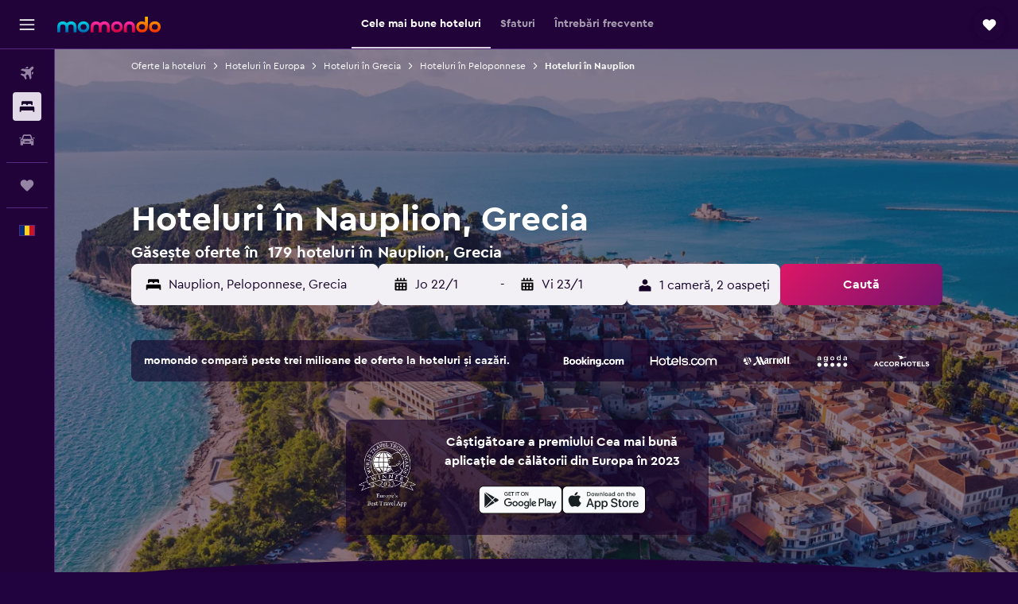

--- FILE ---
content_type: text/html;charset=UTF-8
request_url: https://www.momondo.ro/hoteluri/nauplion
body_size: 111789
content:
<!DOCTYPE html>
<html lang='ro-ro' dir='ltr'>
<head>
<meta name="r9-version" content="R800c"/><meta name="r9-built" content="20260114.082144"/><meta name="r9-rendered" content="Thu, 15 Jan 2026 09:26:07 GMT"/><meta name="r9-build-number" content="52"/><link rel="stylesheet" href="https://content.r9cdn.net/res/combined.css?v=948ea7f5090d436fa333e8f8fe4e75e9a07d82a8&amp;cluster=4"/><link rel="stylesheet" href="https://content.r9cdn.net/res/combined.css?v=cd00ee880279deb5f9328c0047d5ae5f14c384e7&amp;cluster=4"/><meta name="viewport" content="width=device-width, initial-scale=1, minimum-scale=1"/><meta name="format-detection" content="telephone=no"/><link rel="icon" href="/favicon.ico" sizes="any"/><link rel="icon" href="/icon.svg" type="image/svg+xml"/><title>Hoteluri în Nauplion de la 33 € - Găsește hoteluri ieftine cu momondo</title><meta name="description" content="Caută și compară 179 hoteluri din Nauplion pe momondo și rezervă cea mai bună ofertă. Găsește cele mai bune prețuri pentru hotelurile de lux, butic sau economice din oraș."/><link rel="preconnect" href="apis.google.com"/><link rel="dns-prefetch" href="apis.google.com"/><link rel="preconnect" href="www.googletagmanager.com"/><link rel="dns-prefetch" href="www.googletagmanager.com"/><link rel="preconnect" href="www.google-analytics.com"/><link rel="dns-prefetch" href="www.google-analytics.com"/><script type="text/javascript">
var safari13PlusRegex = /Macintosh;.*?Version\/(1[3-9]|[2-9][0-9]+)(\.[0-9]+)* Safari/;
if (
window &&
window.navigator &&
window.navigator.userAgent &&
window.navigator.userAgent.indexOf('Safari') > -1 &&
window.navigator.userAgent.indexOf('Chrome') === -1 &&
safari13PlusRegex.test(window.navigator.userAgent)
) {
if (
'ontouchstart' in window &&
(!('cookieEnabled' in window.navigator) || window.navigator.cookieEnabled)
) {
if (
decodeURIComponent(document.cookie).indexOf('pmov=') < 0 &&
decodeURIComponent(document.cookie).indexOf('oo.tweb=') < 0
) {
var d = new Date();
d.setTime(d.getTime() + 90 * 24 * 60 * 60 * 1000);
document.cookie = 'pmov=tb;path=/;expires=' + d.toUTCString();
}
}
}
</script><meta name="kayak_page" content="hotel,static-city-hotels,city"/><meta name="seop" content="nauplion"/><meta name="seo-cache" content="true"/><meta name="kayak_seo_splitxp" content="seo-hotels-shared-ui-form-mm=enabled"/><script type="text/javascript">
var DynamicContextPromise = (function (handler) {
this.status = 0;
this.value = undefined;
this.thenCallbacks = [];
this.catchCallbacks = [];
this.then = function(fn) {
if (this.status === 0) {
this.thenCallbacks.push(fn);
}
if (this.status === 1) {
fn(this.value);
}
return this;
}.bind(this);
this.catch = function(fn) {
if (this.status === 0) {
this.catchCallbacks.push(fn);
}
if (this.status === 2) {
fn(this.value);
}
return this;
}.bind(this);
var resolve = function(value) {
if (this.status === 0) {
this.status = 1;
this.value = value;
this.thenCallbacks.forEach(function(fn) {
fn(value)
});
}
}.bind(this);
var reject = function(value) {
if (this.status === 0) {
this.status = 2;
this.value = value;
this.catchCallbacks.forEach(function(fn) {
fn(value)
});
}
}.bind(this);
try {
handler(resolve, reject);
} catch (err) {
reject(err);
}
return {
then: this.then,
catch: this.catch,
};
}).bind({})
var ie = (function () {
var undef,
v = 3,
div = document.createElement('div'),
all = div.getElementsByTagName('i');
while (div.innerHTML = '<!--[if gt IE ' + (++v) + ']><i></i><![endif]-->', all[0]);
return v > 4 ? v : undef;
}());
var xhr = ie <= 9 ? new XDomainRequest() : new XMLHttpRequest();
var trackingQueryParams = "";
var getOnlyValidParams = function(paramsList, reservedParamsList) {
var finalParamsList = [];
for (var i = 0; i < paramsList.length; i++) {
if (reservedParamsList.indexOf(paramsList[i].split('=')[0]) == -1) {
finalParamsList.push(paramsList[i]);
}
}
return finalParamsList;
}
var removeUnnecessaryQueryStringChars = function(paramsString) {
if (paramsString.charAt(0) === '?') {
return paramsString.substr(1);
}
return paramsString;
}
var reservedParamsList = ['vertical', 'pageId', 'subPageId', 'originalReferrer', 'seoPlacementId', 'seoLanguage', 'seoCountry', 'tags'];
var paramsString = window.location && window.location.search;
if (paramsString) {
paramsString = removeUnnecessaryQueryStringChars(paramsString);
var finalParamsList = getOnlyValidParams(paramsString.split('&'), reservedParamsList)
trackingQueryParams = finalParamsList.length > 0 ? "&" + finalParamsList.join("&") + "&seo=true" : "";
}
var trackingUrl = '/s/run/fpc/context' +
'?vertical=hotel' +
'&pageId=static-city-hotels' +
'&subPageId=city' +
'&originalReferrer=' + encodeURIComponent(document.referrer) +
'&seoPlacementId=' + encodeURIComponent('nauplion') +
'&tags=' + encodeURIComponent('') +
'&origin=' + encodeURIComponent('') +
'&destination=' + encodeURIComponent('') +
'&isSeoPage=' + encodeURIComponent('true') +
'&domain=' + encodeURIComponent(window.location.host) +
trackingQueryParams;
xhr.open('GET', trackingUrl, true);
xhr.responseType = 'json';
window.R9 = window.R9 || {};
window.R9.unhiddenElements = [];
window.R9.dynamicContextPromise = new DynamicContextPromise(function(resolve, reject) {
xhr.onload = function () {
if (xhr.readyState === xhr.DONE && xhr.status === 200) {
window.R9 = window.R9 || {};
window.R9.globals = window.R9.globals || {};
resolve(xhr.response);
if (xhr.response['formToken']) {
R9.globals.formtoken = xhr.response['formToken'];
}
if (xhr.response['jsonPlacementEnabled'] && xhr.response['jsonGlobalPlacementEnabled']) {
if (xhr.response['placement']) {
R9.globals.placement = xhr.response['placement'];
}
if (xhr.response['affiliate']) {
R9.globals.affiliate = xhr.response['affiliate'];
}
}
if (xhr.response['dsaRemovableFields']) {
var dsaRemovableParamsList = xhr.response['dsaRemovableFields'];
var query = window.location.search.slice(1) || "";
var params = query.split('&');
var needRemoveParams = false;
for (var i = 0; i < dsaRemovableParamsList.length; i++) {
if (query.indexOf(dsaRemovableParamsList[i] + '=') != -1) {
needRemoveParams = true;
break;
}
}
if (needRemoveParams) {
var path = window.location.pathname;
var finalQuery = [];
for (var i = 0; i < params.length; i++) {
if (dsaRemovableParamsList.indexOf(params[i].split('=')[0]) == -1) {
finalQuery.push(params[i]);
}
}
if (window.history.replaceState) {
window.history.replaceState({}, document.title, path + (finalQuery.length > 0 ? '?' + finalQuery.join('&') : ''));
}
}
if(xhr.response['cachedCookieConsentEnabled']) {
var unhideElement = (elementId) => {
var elementToUnhide = document.querySelector(elementId);
if (elementToUnhide) {
window.R9.unhiddenElements = window.R9.unhiddenElements || [];
window.R9.unhiddenElements.push(elementId.replace('#', ''));
elementToUnhide.removeAttribute('hidden');
elementToUnhide.dispatchEvent(new Event('initialStaticHideRemove'));
}
}
var unhideCookieConsent = () => {
if (xhr.response['showSharedIabTcfDialog']) {
unhideElement('#iab-tcf-dialog');
}
if (xhr.response['showDataTransferDisclaimerDialog']) {
unhideElement('#shared-data-transfer-disclaimer-dialog');
}
if (xhr.response['showTwoPartyConsentDialog']) {
unhideElement('#shared-two-part-consent-dialog');
}
}
if (document.readyState === "loading") {
document.addEventListener("DOMContentLoaded", unhideCookieConsent);
} else {
unhideCookieConsent();
}
}
}
} else {
reject(xhr.response);
}
};
})
xhr.send('');
</script><link rel="canonical" href="https://www.momondo.ro/hoteluri/nauplion"/><link rel="alternate" hrefLang="de-AT" href="https://www.momondo.at/hotels/nafplion"/><link rel="alternate" hrefLang="en-AU" href="https://www.momondo.com.au/hotels/nafplio"/><link rel="alternate" hrefLang="fr-BE" href="https://www.fr.momondo.be/hotel/nauplie"/><link rel="alternate" hrefLang="nl-BE" href="https://www.momondo.be/hotels/nauplion"/><link rel="alternate" hrefLang="pt-BR" href="https://www.momondo.com.br/hoteis/nafplio"/><link rel="alternate" hrefLang="fr-CA" href="https://www.fr.momondo.ca/hotel/nauplie"/><link rel="alternate" hrefLang="en-CA" href="https://www.momondo.ca/hotels/nafplio"/><link rel="alternate" hrefLang="fr-CH" href="https://www.fr.momondo.ch/hotel/nauplie"/><link rel="alternate" hrefLang="it-CH" href="https://www.it.momondo.ch/hotel/napoli-di-romania"/><link rel="alternate" hrefLang="de-CH" href="https://www.momondo.ch/hotels/nafplion"/><link rel="alternate" hrefLang="es-CL" href="https://www.momondo.cl/hoteles/nafplio"/><link rel="alternate" hrefLang="es-CO" href="https://www.momondo.com.co/hoteles/nafplio"/><link rel="alternate" hrefLang="cs-CZ" href="https://www.momondo.cz/hotel/nafplio"/><link rel="alternate" hrefLang="de-DE" href="https://www.momondo.de/hotels/nafplion"/><link rel="alternate" hrefLang="da-DK" href="https://www.momondo.dk/hoteller/nafplio"/><link rel="alternate" hrefLang="et-EE" href="https://www.momondo.ee/hotellid/nafplio"/><link rel="alternate" hrefLang="es-ES" href="https://www.momondo.es/hoteles/nafplio"/><link rel="alternate" hrefLang="es-MX" href="https://www.momondo.mx/hoteles/nafplio"/><link rel="alternate" hrefLang="es-UY" href="https://www.es.momondo.com/hoteles/nafplio"/><link rel="alternate" hrefLang="es-PE" href="https://www.momondo.com.pe/hoteles/nafplio"/><link rel="alternate" hrefLang="fi-FI" href="https://www.momondo.fi/hotellit/nafplio"/><link rel="alternate" hrefLang="fr-FR" href="https://www.momondo.fr/hotel/nauplie"/><link rel="alternate" hrefLang="en-GB" href="https://www.momondo.co.uk/hotels/nafplio"/><link rel="alternate" hrefLang="en-IE" href="https://www.momondo.ie/hotels/nafplio"/><link rel="alternate" hrefLang="en-IN" href="https://www.momondo.in/hotels/nafplio"/><link rel="alternate" hrefLang="it-IT" href="https://www.momondo.it/hotel/napoli-di-romania"/><link rel="alternate" hrefLang="nl-NL" href="https://www.momondo.nl/hotels/nauplion"/><link rel="alternate" hrefLang="no-NO" href="https://www.momondo.no/hotell/nafplio"/><link rel="alternate" hrefLang="pl-PL" href="https://www.momondo.pl/hotele/nauplion"/><link rel="alternate" hrefLang="pt-PT" href="https://www.momondo.pt/hoteis/nafplio"/><link rel="alternate" hrefLang="ro-RO" href="https://www.momondo.ro/hoteluri/nauplion"/><link rel="alternate" hrefLang="sv-SE" href="https://www.momondo.se/hotell/nafplion"/><link rel="alternate" hrefLang="tr-TR" href="https://www.momondo.com.tr/otel/mora-yenisehri"/><link rel="alternate" hrefLang="ru-UA" href="https://www.ru.momondo.ua/oteli/nafplio"/><link rel="alternate" hrefLang="uk-UA" href="https://www.momondo.ua/hoteli/nafplio"/><link rel="alternate" hrefLang="en-US" href="https://www.momondo.com/hotels/nafplio"/><link rel="alternate" hrefLang="en-ZA" href="https://www.momondo.co.za/hotels/nafplio"/><meta property="og:image" content="https://content.r9cdn.net/rimg/dimg/6c/62/af011e01-city-17668-1694ed1e535.jpg?width=1200&amp;height=630&amp;xhint=1400&amp;yhint=961&amp;crop=true"/><meta property="og:image:width" content="1200"/><meta property="og:image:height" content="630"/><meta property="og:title" content="Hoteluri în Nauplion de la 33 € - Găsește hoteluri ieftine cu momondo"/><meta property="og:type" content="website"/><meta property="og:description" content="Caută și compară 179 hoteluri din Nauplion pe momondo și rezervă cea mai bună ofertă. Găsește cele mai bune prețuri pentru hotelurile de lux, butic sau economice din oraș."/><meta property="og:url" content="https://www.momondo.ro/hoteluri/nauplion"/><meta property="og:site_name" content="momondo"/><meta property="fb:pages" content="148785901841216"/><meta property="twitter:title" content="Hoteluri în Nauplion de la 33 € - Găsește hoteluri ieftine cu momondo"/><meta name="twitter:description" content="Caută și compară 179 hoteluri din Nauplion pe momondo și rezervă cea mai bună ofertă. Găsește cele mai bune prețuri pentru hotelurile de lux, butic sau economice din oraș."/><meta name="twitter:image:src" content="https://content.r9cdn.net/rimg/dimg/6c/62/af011e01-city-17668-1694ed1e535.jpg?width=440&amp;height=220&amp;xhint=1400&amp;yhint=961&amp;crop=true"/><meta name="twitter:card" content="summary_large_image"/><meta name="twitter:site" content="@momondo"/><meta name="twitter:creator" content="@momondo"/><meta name="robots" content="index,follow"/><link rel="apple-touch-icon" href="/apple-touch-icon.png"/><link rel="apple-touch-icon" sizes="60x60" href="/apple-touch-icon-60x60.png"/><link rel="apple-touch-icon" sizes="76x76" href="/apple-touch-icon-76x76.png"/><link rel="apple-touch-icon" sizes="120x120" href="/apple-touch-icon-120x120.png"/><link rel="apple-touch-icon" sizes="152x152" href="/apple-touch-icon-152x152.png"/><link rel="apple-touch-icon" sizes="167x167" href="/apple-touch-icon-167x167.png"/><link rel="apple-touch-icon" sizes="180x180" href="/apple-touch-icon-180x180.png"/><script type="application/ld+json">{"@context":"https://schema.org","@type":"Website","name":"momondo","url":"https://www.momondo.ro"}</script><script type="application/ld+json">{"@context":"http://schema.org","@type":"Organization","name":"momondo","url":"https://www.momondo.ro/hoteluri/nauplion","sameAs":["https://www.facebook.com/momondo"]}</script><script type="application/ld+json">[{"@context":"http://schema.org","@type":"BreadcrumbList","name":"r9-alt","itemListElement":[{"@type":"ListItem","position":"1","item":{"@id":"https://www.momondo.ro/hoteluri","name":"Oferte la hoteluri"}},{"@type":"ListItem","position":"2","item":{"@id":"/hoteluri/nauplion","name":"Hoteluri în Nauplion"}}]},{"@context":"http://schema.org","@type":"BreadcrumbList","name":"r9-full","itemListElement":[{"@type":"ListItem","position":"1","item":{"@id":"https://www.momondo.ro/hoteluri","name":"Oferte la hoteluri"}},{"@type":"ListItem","position":"2","item":{"@id":"/hoteluri/europa","name":"Hoteluri în Europa"}},{"@type":"ListItem","position":"3","item":{"@id":"/hoteluri/grecia","name":"Hoteluri în Grecia"}},{"@type":"ListItem","position":"4","item":{"@id":"/hoteluri/peloponnese.ksp","name":"Hoteluri în Peloponnese"}},{"@type":"ListItem","position":"5","item":{"@id":"/hoteluri/nauplion","name":"Hoteluri în Nauplion"}}]}]</script><script type="application/ld+json">{"@context":"http://schema.org","@type":"FAQPage","mainEntity":[{"@type":"Question","name":"Câte nopți se cazează de obicei oamenii în Nauplion?","acceptedAnswer":{"@type":"Answer","text":"2 nopți este durata medie de cazare pentru oamenii care vizitează Nauplion. <a href=\"https://www.momondo.ro/hoteluri/nauplion\">Găsește oferte la hoteluri în Nauplion cu momondo</a>"}},{"@type":"Question","name":"Cât costă un hotel în Nauplion?","acceptedAnswer":{"@type":"Answer","text":"Atunci când rezervi un hotel în Nauplion, camere au un preț de aproximativ 351 € pe noapte. Totuși, prețul pe care îl vei plăti pentru o cameră variază considerabil în funcție de sezon, locație și facilități. <a href=\"https://www.momondo.ro/hoteluri/nauplion\">Găsește oferte la hoteluri în Nauplion cu momondo</a>"}},{"@type":"Question","name":"Care este cea mai bună perioadă pentru a rezerva o cameră de hotel în Nauplion?","acceptedAnswer":{"@type":"Answer","text":"Cea mai ieftină lună pentru a rezerva un hotel în Nauplion este ianuarie. Prețul camerei poate fi cu 54% mai ieftin decât în lunile de vârf. <a href=\"https://www.momondo.ro/hoteluri/nauplion\">Găsește oferte la hoteluri în Nauplion cu momondo</a>"}},{"@type":"Question","name":"Care este cea mai ieftină zi pentru a te caza în Nauplion?","acceptedAnswer":{"@type":"Answer","text":"În acest moment, cea mai ieftină zi pentru a te caza într-un hotel în Nauplion este duminică, iar cea mai ieftină, sâmbătă."}},{"@type":"Question","name":"Câți operatori include momondo în căutările sale pentru hoteluri în Nauplion?","acceptedAnswer":{"@type":"Answer","text":"Numărul de operatori disponibili pentru hoteluri în Nauplion este de 669 (de la ianuarie 2026)."}},{"@type":"Question","name":"Când a actualizat momondo ultima dată prețurile pentru hoteluri în Nauplion?","acceptedAnswer":{"@type":"Answer","text":"Prices for hoteluri in Nauplion refresh daily."}}]}</script><script type="application/ld+json">{"@context":"http://schema.org","@type":"Service","broker":{"@type":"Organization","name":"momondo"},"url":"https://www.momondo.ro/hoteluri/nauplion","serviceType":"Hoteluri în Nauplion","offers":{"@type":"AggregateOffer","lowPrice":"33 €","priceCurrency":"EUR"}}</script><script type="application/ld+json">{"@context":"https://schema.org","@type":"TouristDestination","name":"Nauplion"}</script><script type="application/ld+json">{"@context":"http://schema.org","@type":"Hotel","name":"Savvas","url":"https://www.momondo.roundefined","starRating":"0","alternateName":["Savvas Nauplion","Savvas Nauplion, Peloponnese"],"address":{"@type":"PostalAddress","streetAddress":"","addressLocality":"Nauplion","postalCode":"211 00","addressRegion":"Peloponnese","addressCountry":"Grecia"},"priceRange":"33 €","aggregateRating":{"@type":"AggregateRating","bestRating":"10","ratingValue":"9,5","ratingCount":"75"},"amenityFeature":["kitchen","outdoor_dining_area","ac","coffee_machine","linens","towels","flat_screen_tv","tv","free_toiletries","board_games_puzzles"]}</script><script type="application/ld+json">{"@context":"http://schema.org","@type":"Hotel","name":"Exostis","url":"https://www.momondo.roundefined","starRating":"0","alternateName":["Exostis Nauplion","Exostis Nauplion, Peloponnese"],"address":{"@type":"PostalAddress","streetAddress":"","addressLocality":"Nauplion","postalCode":"211 00","addressRegion":"Peloponnese","addressCountry":"Grecia"},"priceRange":"39 €","aggregateRating":{"@type":"AggregateRating","bestRating":"10","ratingValue":"6,9","ratingCount":"56"},"amenityFeature":["city_view","mountain_view","kitchenette","terrace/patio","outdoor_dining_area","ac","coffee_machine","washing_machine","linens","towels"]}</script><script type="application/ld+json">{"@context":"http://schema.org","@type":"Hotel","name":"Nafplio Private Studio 1","url":"https://www.momondo.roundefined","starRating":"0","alternateName":["Nafplio Private Studio 1 Nauplion","Nafplio Private Studio 1 Nauplion, Peloponnese"],"address":{"@type":"PostalAddress","streetAddress":"","addressLocality":"Nauplion","postalCode":"211 00","addressRegion":"Peloponnese","addressCountry":"Grecia"},"priceRange":"40 €","aggregateRating":{"@type":"AggregateRating","bestRating":"10","ratingValue":"6,2","ratingCount":"38"},"amenityFeature":["kitchen","terrace/patio","balcony","outdoor_dining_area","ac","washing_machine","linens","towels","flat_screen_tv","grill"]}</script><script type="application/ld+json">{"@context":"http://schema.org","@type":"Hotel","name":"Nafplio Private Studio 2","url":"https://www.momondo.roundefined","starRating":"0","alternateName":["Nafplio Private Studio 2 Nauplion","Nafplio Private Studio 2 Nauplion, Peloponnese"],"address":{"@type":"PostalAddress","streetAddress":"","addressLocality":"Nauplion","postalCode":"211 00","addressRegion":"Peloponnese","addressCountry":"Grecia"},"priceRange":"42 €","aggregateRating":{"@type":"AggregateRating","bestRating":"10","ratingValue":"7,6","ratingCount":"35"},"amenityFeature":["terrace/patio","ac","linens","towels","flat_screen_tv","grill","inet","hairdryer","expressco","24hfrontdesk"]}</script><script type="application/ld+json">{"@context":"http://schema.org","@type":"Hotel","name":"Lerna Rooms","url":"https://www.momondo.roundefined","starRating":"3","telephone":"+30 275 104 2480","alternateName":["Lerna Rooms Nauplion","Lerna Rooms Nauplion, Peloponnese"],"address":{"@type":"PostalAddress","streetAddress":"Milon Beach","addressLocality":"Nauplion","postalCode":"","addressRegion":"Peloponnese","addressCountry":"Grecia"},"priceRange":"45 €","aggregateRating":{"@type":"AggregateRating","bestRating":"10","ratingValue":"8,3","ratingCount":"465"},"amenityFeature":["wififree","airportshuttle","petsokonrequest","hairdryer","safe","microwave","refrigerator","smokingarea","storage"]}</script><script type="application/ld+json">{"@context":"http://schema.org","@type":"Hotel","name":"Central Location","url":"https://www.momondo.roundefined","starRating":"0","alternateName":["Central Location Nauplion","Central Location Nauplion, Peloponnese"],"address":{"@type":"PostalAddress","streetAddress":"","addressLocality":"Nauplion","postalCode":"211 00","addressRegion":"Peloponnese","addressCountry":"Grecia"},"priceRange":"48 €","aggregateRating":{"@type":"AggregateRating","bestRating":"10","ratingValue":"7,8","ratingCount":"248"},"amenityFeature":["city_view","kitchenette","terrace/patio","balcony","ac","coffee_machine","linens","towels","flat_screen_tv","tv"]}</script><script type="application/ld+json">{"@context":"http://schema.org","@type":"Hotel","name":"Nafplia Palace Hotel & Villas","url":"https://www.momondo.roundefined","starRating":"5","telephone":"+30 275 207 0800","alternateName":["Nafplia Palace Hotel & Villas Nauplion","Nafplia Palace Hotel & Villas Nauplion, Peloponnese"],"address":{"@type":"PostalAddress","streetAddress":"Akronafplia 1","addressLocality":"Nauplion","postalCode":"","addressRegion":"Peloponnese","addressCountry":"Grecia"},"priceRange":"350 €","image":"/rimg/himg/7a/b4/ab/agoda-134306-32286924-616552.jpg?width=128&height=160&crop=true","aggregateRating":{"@type":"AggregateRating","bestRating":"10","ratingValue":"7,7","ratingCount":"524"},"amenityFeature":["restaurant","bar","roomservice","bizcenter","free_toiletries","airportshuttle","meetingfacilities","wifi","parking","laundrysvc"]}</script><script type="application/ld+json">{"@context":"http://schema.org","@type":"Hotel","name":"Amphitryon Hotel","url":"https://www.momondo.roundefined","starRating":"5","telephone":"+30 275 207 0700","alternateName":["Amphitryon Hotel Nauplion","Amphitryon Hotel Nauplion, Peloponnese"],"address":{"@type":"PostalAddress","streetAddress":"3-5, Spiliadou Str","addressLocality":"Nauplion","postalCode":"","addressRegion":"Peloponnese","addressCountry":"Grecia"},"priceRange":"173 €","image":"/rimg/himg/06/e5/4d/leonardo-1122652-45166y_O-293652.jpg?width=128&height=160&crop=true","aggregateRating":{"@type":"AggregateRating","bestRating":"10","ratingValue":"7,5","ratingCount":"493"},"amenityFeature":["restaurant","bar","roomservice","wififree","parkingfree","bizcenter","wifi_available_in_all_areas","flat_screen_tv","tv","cablesat"]}</script><script type="application/ld+json">{"@context":"http://schema.org","@type":"Hotel","name":"Anima Deluxe Suites","url":"https://www.momondo.roundefined","starRating":"5","telephone":"+30 275 209 9221","alternateName":["Anima Deluxe Suites Nauplion","Anima Deluxe Suites Nauplion, Peloponnese"],"address":{"@type":"PostalAddress","streetAddress":"25is Martiou","addressLocality":"Nauplion","postalCode":"211 00","addressRegion":"Peloponnese","addressCountry":"Grecia"},"priceRange":"88 €","image":"/rimg/himg/28/3e/06/expedia_group-1071971426-224994691-532461.jpg?width=128&height=160&crop=true","aggregateRating":{"@type":"AggregateRating","bestRating":"10","ratingValue":"9,5","ratingCount":"68"},"amenityFeature":["outpool","roomservice","wififree","tea_coffee_maker","coffee_machine","wifi_available_in_all_areas","flat_screen_tv","tv","free_toiletries","inet"]}</script><script type="application/ld+json">{"@context":"http://schema.org","@type":"Hotel","name":"Aion Luxury Hotel","url":"https://www.momondo.roundefined","starRating":"4","telephone":"+30 275 209 9352","alternateName":["Aion Luxury Hotel Nauplion","Aion Luxury Hotel Nauplion, Peloponnese"],"address":{"@type":"PostalAddress","streetAddress":"21-23 Othonos","addressLocality":"Nauplion","postalCode":"","addressRegion":"Peloponnese","addressCountry":"Grecia"},"priceRange":"88 €","image":"/rimg/himg/be/e0/e0/agoda-364642-954281556-872947.jpg?width=200&height=200&crop=true","photo":[{"@type":"ImageObject","contentUrl":"/himg/be/e0/e0/agoda-364642-954281556-872947.jpg","description":"Aion Luxury Hotel"}],"aggregateRating":{"@type":"AggregateRating","bestRating":"10","ratingValue":"8,5","ratingCount":"230"},"amenityFeature":["roomservice","cablesat","airportshuttle","meetingfacilities","wifi","hairdryer","24hfrontdesk","safe","hottub","facilitiesfordisabledguests"]}</script><script type="application/ld+json">{"@context":"http://schema.org","@type":"Hotel","name":"Agamemnon Hotel","url":"https://www.momondo.roundefined","starRating":"3","telephone":"+30 275 202 8021","alternateName":["Agamemnon Hotel Nauplion","Agamemnon Hotel Nauplion, Peloponnese"],"address":{"@type":"PostalAddress","streetAddress":"3, Akti Miaouli St.","addressLocality":"Nauplion","postalCode":"","addressRegion":"Peloponnese","addressCountry":"Grecia"},"priceRange":"64 €","image":"/rimg/himg/8f/b9/96/expedia_group-335234-60055837-236701.jpg?width=200&height=200&crop=true","photo":[{"@type":"ImageObject","contentUrl":"/himg/8f/b9/96/expedia_group-335234-60055837-236701.jpg","description":"Agamemnon Hotel"}],"aggregateRating":{"@type":"AggregateRating","bestRating":"10","ratingValue":"8,9","ratingCount":"3222"},"amenityFeature":["restaurant","bar","roomservice","wififree","coffeeshop","flat_screen_tv","tv","cablesat","free_toiletries","inet"]}</script><script type="application/ld+json">{"@context":"http://schema.org","@type":"Hotel","name":"Amalia Hotel Nafplio","url":"https://www.momondo.roundefined","starRating":"4","telephone":"+30 275 202 4400","alternateName":["Amalia Hotel Nafplio Nauplion","Amalia Hotel Nafplio Nauplion, Peloponnese"],"address":{"@type":"PostalAddress","streetAddress":"Amalias Street","addressLocality":"Nauplion","postalCode":"211 00","addressRegion":"Peloponnese","addressCountry":"Grecia"},"priceRange":"94 €","image":"/rimg/himg/05/8d/ae/expediav2-318915-f471de-117136.jpg?width=200&height=200&crop=true","photo":[{"@type":"ImageObject","contentUrl":"/himg/05/8d/ae/expediav2-318915-f471de-117136.jpg","description":"Amalia Hotel Nafplio"}],"aggregateRating":{"@type":"AggregateRating","bestRating":"10","ratingValue":"8,9","ratingCount":"2617"},"amenityFeature":["outpool","fitnesscenter","restaurant","bar","roomservice","wififree","coffeeshop","parkingfree","bizcenter","wifi_available_in_all_areas"]}</script><script type="application/ld+json">{"@context":"http://schema.org","@type":"Hotel","name":"Grand Sarai Nafplio","url":"https://www.momondo.roundefined","starRating":"4","telephone":"+30 275 202 2563","alternateName":["Grand Sarai Nafplio Nauplion","Grand Sarai Nafplio Nauplion, Peloponnese"],"address":{"@type":"PostalAddress","streetAddress":"Fotomara & 3 Potamianou Street","addressLocality":"Nauplion","postalCode":"","addressRegion":"Peloponnese","addressCountry":"Grecia"},"priceRange":"92 €","image":"/rimg/himg/ed/6e/33/expedia_group-652441-160960-659352.jpg?width=200&height=200&crop=true","photo":[{"@type":"ImageObject","contentUrl":"/himg/ed/6e/33/expedia_group-652441-160960-659352.jpg","description":"Grand Sarai Nafplio"}],"aggregateRating":{"@type":"AggregateRating","bestRating":"10","ratingValue":"9,4","ratingCount":"933"},"amenityFeature":["bar","roomservice","wififree","bizcenter","wifi_available_in_all_areas","flat_screen_tv","tv","free_toiletries","meetingfacilities","inet"]}</script><script type="application/ld+json">{"@context":"http://schema.org","@type":"Hotel","name":"Liberty of Nafplio","url":"https://www.momondo.roundefined","starRating":"4","telephone":"+30 275 211 1010","alternateName":["Liberty of Nafplio Nauplion","Liberty of Nafplio Nauplion, Peloponnese"],"address":{"@type":"PostalAddress","streetAddress":"Σ. Μεραρχιας","addressLocality":"Nauplion","postalCode":"211 00","addressRegion":"Peloponnese","addressCountry":"Grecia"},"priceRange":"120 €","image":"/rimg/himg/1c/f3/5f/expediav2-7820185-33ef50-779923.jpg?width=200&height=200&crop=true","photo":[{"@type":"ImageObject","contentUrl":"/himg/1c/f3/5f/expediav2-7820185-33ef50-779923.jpg","description":"Liberty of Nafplio"}],"aggregateRating":{"@type":"AggregateRating","bestRating":"10","ratingValue":"9,1","ratingCount":"363"},"amenityFeature":["snorkeling","restaurant","bar","roomservice","wififree","tea_coffee_maker","wifi_available_in_all_areas","flat_screen_tv","tv","cablesat"]}</script><script type="application/ld+json">{"@context":"http://schema.org","@type":"Hotel","name":"Grande Bretagne - Nafplio","url":"https://www.momondo.roundefined","starRating":"4","telephone":"+30 275 209 6200","alternateName":["Grande Bretagne - Nafplio Nauplion","Grande Bretagne - Nafplio Nauplion, Peloponnese"],"address":{"@type":"PostalAddress","streetAddress":"Filellinon Square, Nafplion Port","addressLocality":"Nauplion","postalCode":"","addressRegion":"Peloponnese","addressCountry":"Grecia"},"priceRange":"111 €","image":"/rimg/himg/c5/ce/f5/expediav2-309441-25719f-048056.jpg?width=200&height=200&crop=true","photo":[{"@type":"ImageObject","contentUrl":"/himg/c5/ce/f5/expediav2-309441-25719f-048056.jpg","description":"Grande Bretagne - Nafplio"}],"aggregateRating":{"@type":"AggregateRating","bestRating":"10","ratingValue":"9,0","ratingCount":"717"},"amenityFeature":["restaurant","bar","roomservice","wififree","wifi_available_in_all_areas","flat_screen_tv","tv","cablesat","free_toiletries","inet"]}</script><script type="application/ld+json">{"@context":"http://schema.org","@type":"Hotel","name":"Park Hotel","url":"https://www.momondo.roundefined","starRating":"3","telephone":"+30 275 202 7428","alternateName":["Park Hotel Nauplion","Park Hotel Nauplion, Peloponnese"],"address":{"@type":"PostalAddress","streetAddress":"1 Dervenakion Str","addressLocality":"Nauplion","postalCode":"","addressRegion":"Peloponnese","addressCountry":"Grecia"},"priceRange":"58 €","image":"/rimg/himg/c5/0b/84/expediav2-170381-d9e6ca-733402.jpg?width=200&height=200&crop=true","photo":[{"@type":"ImageObject","contentUrl":"/himg/c5/0b/84/expediav2-170381-d9e6ca-733402.jpg","description":"Park Hotel"}],"aggregateRating":{"@type":"AggregateRating","bestRating":"10","ratingValue":"8,3","ratingCount":"678"},"amenityFeature":["restaurant","bar","wififree","bizcenter","wifi_available_in_all_areas","tv","free_toiletries","meetingfacilities","inet","hairdryer"]}</script><script type="application/ld+json">{"@context":"http://schema.org","@type":"Hotel","name":"Dias","url":"https://www.momondo.roundefined","starRating":"4","telephone":"+30 275 202 2276","alternateName":["Dias Nauplion","Dias Nauplion, Peloponnese"],"address":{"@type":"PostalAddress","streetAddress":"49 Papanikolaou","addressLocality":"Nauplion","postalCode":"211 00","addressRegion":"Peloponnese","addressCountry":"Grecia"},"priceRange":"61 €","image":"/rimg/himg/51/70/21/expedia_group-317849-234160448-302549.jpg?width=200&height=200&crop=true","photo":[{"@type":"ImageObject","contentUrl":"/himg/51/70/21/expedia_group-317849-234160448-302549.jpg","description":"Dias"}],"aggregateRating":{"@type":"AggregateRating","bestRating":"10","ratingValue":"8,6","ratingCount":"1382"},"amenityFeature":["roomservice","coffee_machine","flat_screen_tv","free_toiletries","inet","laundrysvc","laundryroom","hairdryer","24hfrontdesk","safe"]}</script><script type="application/ld+json">{"@context":"http://schema.org","@type":"Hotel","name":"Ilion Hotel","url":"https://www.momondo.roundefined","starRating":"4","telephone":"+30 275 202 2420","alternateName":["Ilion Hotel Nauplion","Ilion Hotel Nauplion, Peloponnese"],"address":{"@type":"PostalAddress","streetAddress":"4 Efthimiopoulou Str","addressLocality":"Nauplion","postalCode":"","addressRegion":"Peloponnese","addressCountry":"Grecia"},"priceRange":"52 €","image":"/rimg/himg/84/89/bb/expedia_group-56097-267388314-613851.jpg?width=200&height=200&crop=true","photo":[{"@type":"ImageObject","contentUrl":"/himg/84/89/bb/expedia_group-56097-267388314-613851.jpg","description":"Ilion Hotel"}],"aggregateRating":{"@type":"AggregateRating","bestRating":"10","ratingValue":"9,0","ratingCount":"2298"},"amenityFeature":["bar","roomservice","wififree","wifi_available_in_all_areas","flat_screen_tv","tv","cablesat","free_toiletries","inet","laundryroom"]}</script><script type="application/ld+json">{"@context":"http://schema.org","@type":"Hotel","name":"Gambello Luxury Rooms","url":"https://www.momondo.roundefined","starRating":"4","telephone":"+30 275 202 3009","alternateName":["Gambello Luxury Rooms Nauplion","Gambello Luxury Rooms Nauplion, Peloponnese"],"address":{"@type":"PostalAddress","streetAddress":"9 Spiliadou","addressLocality":"Nauplion","postalCode":"211 00","addressRegion":"Peloponnese","addressCountry":"Grecia"},"priceRange":"100 €","image":"/rimg/himg/94/b9/e3/expedia_group-3928063-a53bce19-698946.jpg?width=200&height=200&crop=true","photo":[{"@type":"ImageObject","contentUrl":"/himg/94/b9/e3/expedia_group-3928063-a53bce19-698946.jpg","description":"Gambello Luxury Rooms"}],"aggregateRating":{"@type":"AggregateRating","bestRating":"10","ratingValue":"9,2","ratingCount":"776"},"amenityFeature":["wififree","tea_coffee_maker","coffee_machine","wifi_available_in_all_areas","flat_screen_tv","tv","free_toiletries","inet","hairdryer","expressco"]}</script><script type="application/ld+json">{"@context":"http://schema.org","@type":"Hotel","name":"Acronafplia Pension A","url":"https://www.momondo.roundefined","starRating":"4","telephone":"+30 275 250 0042","alternateName":["Acronafplia Pension A Nauplion","Acronafplia Pension A Nauplion, Peloponnese"],"address":{"@type":"PostalAddress","streetAddress":"14 Efthimiopoulou Street","addressLocality":"Nauplion","postalCode":"","addressRegion":"Peloponnese","addressCountry":"Grecia"},"priceRange":"110 €","image":"/rimg/himg/db/3d/65/expedia_group-545722-54179344-993777.jpg?width=200&height=200&crop=true","photo":[{"@type":"ImageObject","contentUrl":"/himg/db/3d/65/expedia_group-545722-54179344-993777.jpg","description":"Acronafplia Pension A"}],"aggregateRating":{"@type":"AggregateRating","bestRating":"10","ratingValue":"9,0","ratingCount":"1409"},"amenityFeature":["roomservice","wififree","parkingfree","wifi_available_in_all_areas","flat_screen_tv","tv","free_toiletries","inet","laundrysvc","hairdryer"]}</script><script type="application/ld+json">{"@context":"http://schema.org","@type":"Hotel","name":"Byron Hotel","url":"https://www.momondo.roundefined","starRating":"2","telephone":"+30 275 202 2351","alternateName":["Byron Hotel Nauplion","Byron Hotel Nauplion, Peloponnese"],"address":{"@type":"PostalAddress","streetAddress":"Kapodistriou 20 & Platonos Corner","addressLocality":"Nauplion","postalCode":"211 00","addressRegion":"Peloponnese","addressCountry":"Grecia"},"priceRange":"88 €","image":"/rimg/himg/bb/2d/86/expedia_group-309389-235971455-995015.jpg?width=200&height=200&crop=true","photo":[{"@type":"ImageObject","contentUrl":"/himg/bb/2d/86/expedia_group-309389-235971455-995015.jpg","description":"Byron Hotel"}],"aggregateRating":{"@type":"AggregateRating","bestRating":"10","ratingValue":"8,9","ratingCount":"1161"},"amenityFeature":["bar","wififree","tea_coffee_maker","wifi_available_in_all_areas","flat_screen_tv","tv","free_toiletries","inet","hairdryer","safe"]}</script><script type="application/ld+json">{"@context":"http://schema.org","@type":"Hotel","name":"Pension Dafni","url":"https://www.momondo.roundefined","starRating":"4","telephone":"+30 275 202 9856","alternateName":["Pension Dafni Nauplion","Pension Dafni Nauplion, Peloponnese"],"address":{"@type":"PostalAddress","streetAddress":"10 Fotomara","addressLocality":"Nauplion","postalCode":"","addressRegion":"Peloponnese","addressCountry":"Grecia"},"priceRange":"63 €","image":"/rimg/himg/db/37/00/expedia_group-326034-22ce00-368166.jpg?width=200&height=200&crop=true","photo":[{"@type":"ImageObject","contentUrl":"/himg/db/37/00/expedia_group-326034-22ce00-368166.jpg","description":"Pension Dafni"}],"aggregateRating":{"@type":"AggregateRating","bestRating":"10","ratingValue":"9,3","ratingCount":"1762"},"amenityFeature":["bar","roomservice","wififree","tea_coffee_maker","wifi_available_in_all_areas","flat_screen_tv","tv","free_toiletries","inet","laundrysvc"]}</script><script type="application/ld+json">{"@context":"http://schema.org","@type":"Hotel","name":"Xenon Inn","url":"https://www.momondo.roundefined","starRating":"4","telephone":"+30 275 202 9333","alternateName":["Xenon Inn Nauplion","Xenon Inn Nauplion, Peloponnese"],"address":{"@type":"PostalAddress","streetAddress":"Syntagma Square","addressLocality":"Nauplion","postalCode":"","addressRegion":"Peloponnese","addressCountry":"Grecia"},"priceRange":"82 €","image":"/rimg/himg/d5/97/4f/expediav2-359854-275332-854524.jpg?width=200&height=200&crop=true","photo":[{"@type":"ImageObject","contentUrl":"/himg/d5/97/4f/expediav2-359854-275332-854524.jpg","description":"Xenon Inn"}],"aggregateRating":{"@type":"AggregateRating","bestRating":"10","ratingValue":"9,3","ratingCount":"485"},"amenityFeature":["hottub","wififree","private_bathroom","terrace/patio","balcony","ac","flat_screen_tv","tv","inet","bar"]}</script><script type="application/ld+json">{"@context":"http://schema.org","@type":"Hotel","name":"Castellano Hotel & Suites","url":"https://www.momondo.roundefined","starRating":"4","telephone":"+30 694 840 9616","alternateName":["Castellano Hotel & Suites Nauplion","Castellano Hotel & Suites Nauplion, Peloponnese"],"address":{"@type":"PostalAddress","streetAddress":"Kolleti 9","addressLocality":"Nauplion","postalCode":"211 00","addressRegion":"Peloponnese","addressCountry":"Grecia"},"priceRange":"134 €","image":"/rimg/himg/df/5c/4f/expediav2-1070002360-254a36-850891.jpg?width=200&height=200&crop=true","photo":[{"@type":"ImageObject","contentUrl":"/himg/df/5c/4f/expediav2-1070002360-254a36-850891.jpg","description":"Castellano Hotel & Suites"}],"aggregateRating":{"@type":"AggregateRating","bestRating":"10","ratingValue":"9,4","ratingCount":"435"},"amenityFeature":["bar","roomservice","wififree","tea_coffee_maker","coffee_machine","wifi_available_in_all_areas","flat_screen_tv","tv","cablesat","free_toiletries"]}</script><script type="application/ld+json">{"@context":"http://schema.org","@type":"Hotel","name":"Naus Hotel","url":"https://www.momondo.roundefined","starRating":"4","telephone":"+30 275 209 7700","alternateName":["Naus Hotel Nauplion","Naus Hotel Nauplion, Peloponnese"],"address":{"@type":"PostalAddress","streetAddress":"Vironos 6","addressLocality":"Nauplion","postalCode":"211 00","addressRegion":"Peloponnese","addressCountry":"Grecia"},"priceRange":"77 €","image":"/rimg/himg/37/cc/26/expedia_group-1072333652-28254884-684269.jpg?width=200&height=200&crop=true","photo":[{"@type":"ImageObject","contentUrl":"/himg/37/cc/26/expedia_group-1072333652-28254884-684269.jpg","description":"Naus Hotel"}],"aggregateRating":{"@type":"AggregateRating","bestRating":"10","ratingValue":"9,2","ratingCount":"329"},"amenityFeature":["snorkeling","restaurant","bar","roomservice","wififree","tea_coffee_maker","coffee_machine","bizcenter","wifi_available_in_all_areas","flat_screen_tv"]}</script><script type="application/ld+json">{"@context":"http://schema.org","@type":"Hotel","name":"Asimoni Pension","url":"https://www.momondo.roundefined","starRating":"3","telephone":"+30 275 202 6088","alternateName":["Asimoni Pension Nauplion","Asimoni Pension Nauplion, Peloponnese"],"address":{"@type":"PostalAddress","streetAddress":"14 Fotomara","addressLocality":"Nauplion","postalCode":"","addressRegion":"Peloponnese","addressCountry":"Grecia"},"priceRange":"53 €","image":"/rimg/himg/1d/98/24/expedia_group-2782734-b1fc0c-644936.jpg?width=200&height=200&crop=true","photo":[{"@type":"ImageObject","contentUrl":"/himg/1d/98/24/expedia_group-2782734-b1fc0c-644936.jpg","description":"Asimoni Pension"}],"aggregateRating":{"@type":"AggregateRating","bestRating":"10","ratingValue":"8,9","ratingCount":"458"},"amenityFeature":["roomservice","wififree","flat_screen_tv","tv","free_toiletries","inet","hairdryer","safe","hottub","autorental"]}</script><script type="application/ld+json">{"@context":"http://schema.org","@type":"Hotel","name":"Hotel Ippoliti","url":"https://www.momondo.roundefined","starRating":"4","telephone":"+30 275 209 6088","alternateName":["Hotel Ippoliti Nauplion","Hotel Ippoliti Nauplion, Peloponnese"],"address":{"@type":"PostalAddress","streetAddress":"Aristidou & Ilia Miniati 9","addressLocality":"Nauplion","postalCode":"","addressRegion":"Peloponnese","addressCountry":"Grecia"},"priceRange":"100 €","image":"/rimg/himg/ea/bd/8e/expedia_group-309486-ed39c1-743615.jpg?width=200&height=200&crop=true","photo":[{"@type":"ImageObject","contentUrl":"/himg/ea/bd/8e/expedia_group-309486-ed39c1-743615.jpg","description":"Hotel Ippoliti"}],"aggregateRating":{"@type":"AggregateRating","bestRating":"10","ratingValue":"9,1","ratingCount":"1044"},"amenityFeature":["outpool","bar","roomservice","wififree","wifi_available_in_all_areas","flat_screen_tv","tv","cablesat","free_toiletries","inet"]}</script><script type="application/ld+json">{"@context":"http://schema.org","@type":"Hotel","name":"Nafsimedon Hotel","url":"https://www.momondo.roundefined","starRating":"4","telephone":"+30 275 202 5060","alternateName":["Nafsimedon Hotel Nauplion","Nafsimedon Hotel Nauplion, Peloponnese"],"address":{"@type":"PostalAddress","streetAddress":"Sideras Merarxias 9","addressLocality":"Nauplion","postalCode":"","addressRegion":"Peloponnese","addressCountry":"Grecia"},"priceRange":"59 €","image":"/rimg/himg/e8/e1/32/expediav2-359811-030774-107393.jpg?width=200&height=200&crop=true","photo":[{"@type":"ImageObject","contentUrl":"/himg/e8/e1/32/expediav2-359811-030774-107393.jpg","description":"Nafsimedon Hotel"}],"aggregateRating":{"@type":"AggregateRating","bestRating":"10","ratingValue":"9,1","ratingCount":"1589"},"amenityFeature":["bar","roomservice","wififree","wifi_available_in_all_areas","flat_screen_tv","tv","free_toiletries","inet","laundrysvc","laundryroom"]}</script><script type="application/ld+json">{"@context":"http://schema.org","@type":"Hotel","name":"Amfitriti Palazzo","url":"https://www.momondo.roundefined","starRating":"4","telephone":"+30 275 209 6250","alternateName":["Amfitriti Palazzo Nauplion","Amfitriti Palazzo Nauplion, Peloponnese"],"address":{"@type":"PostalAddress","streetAddress":"Potamianou & Fotomara","addressLocality":"Nauplion","postalCode":"211 00","addressRegion":"Peloponnese","addressCountry":"Grecia"},"priceRange":"75 €","image":"/rimg/himg/b8/56/82/expediav2-162391-bcfa0a-351042.jpg?width=200&height=200&crop=true","photo":[{"@type":"ImageObject","contentUrl":"/himg/b8/56/82/expediav2-162391-bcfa0a-351042.jpg","description":"Amfitriti Palazzo"}],"aggregateRating":{"@type":"AggregateRating","bestRating":"10","ratingValue":"9,2","ratingCount":"734"},"amenityFeature":["bar","wififree","wifi_available_in_all_areas","flat_screen_tv","tv","cablesat","free_toiletries","inet","petsokonrequest","laundryroom"]}</script><script type="application/ld+json">{"@context":"http://schema.org","@type":"Hotel","name":"Aetoma Hotel","url":"https://www.momondo.roundefined","starRating":"4","telephone":"+30 275 202 7373","alternateName":["Aetoma Hotel Nauplion","Aetoma Hotel Nauplion, Peloponnese"],"address":{"@type":"PostalAddress","streetAddress":"2 Sq. San. Spiridon","addressLocality":"Nauplion","postalCode":"","addressRegion":"Peloponnese","addressCountry":"Grecia"},"priceRange":"80 €","image":"/rimg/himg/5d/64/89/expedia_group-177961-762c48bb-834009.jpg?width=200&height=200&crop=true","photo":[{"@type":"ImageObject","contentUrl":"/himg/5d/64/89/expedia_group-177961-762c48bb-834009.jpg","description":"Aetoma Hotel"}],"aggregateRating":{"@type":"AggregateRating","bestRating":"10","ratingValue":"9,7","ratingCount":"1210"},"amenityFeature":["roomservice","wififree","wifi_available_in_all_areas","flat_screen_tv","tv","cablesat","free_toiletries","inet","laundrysvc","laundryroom"]}</script><script type="application/ld+json">{"@context":"http://schema.org","@type":"Hotel","name":"Amymone and Adiandi","url":"https://www.momondo.roundefined","starRating":"3","telephone":"+30 275 209 9477","alternateName":["Amymone and Adiandi Nauplion","Amymone and Adiandi Nauplion, Peloponnese"],"address":{"@type":"PostalAddress","streetAddress":"Othonos 39","addressLocality":"Nauplion","postalCode":"211 00","addressRegion":"Peloponnese","addressCountry":"Grecia"},"priceRange":"73 €","image":"/rimg/himg/92/0e/be/expedia_group-256212-c7ada2-518633.jpg?width=200&height=200&crop=true","photo":[{"@type":"ImageObject","contentUrl":"/himg/92/0e/be/expedia_group-256212-c7ada2-518633.jpg","description":"Amymone and Adiandi"}],"aggregateRating":{"@type":"AggregateRating","bestRating":"10","ratingValue":"9,1","ratingCount":"856"},"amenityFeature":["restaurant","bar","roomservice","wififree","wifi_available_in_all_areas","flat_screen_tv","tv","cablesat","free_toiletries","inet"]}</script><script type="application/ld+json">{"@context":"http://schema.org","@type":"Hotel","name":"Leto Nuevo Hotel","url":"https://www.momondo.roundefined","starRating":"1","telephone":"+30 275 202 8093","alternateName":["Leto Nuevo Hotel Nauplion","Leto Nuevo Hotel Nauplion, Peloponnese"],"address":{"@type":"PostalAddress","streetAddress":"Zigomala 28","addressLocality":"Nauplion","postalCode":"21100","addressRegion":"Peloponnese","addressCountry":"Grecia"},"priceRange":"68 €","image":"/rimg/himg/66/e2/3f/expedia_group-2315369-7d7ff8-291546.jpg?width=200&height=200&crop=true","photo":[{"@type":"ImageObject","contentUrl":"/himg/66/e2/3f/expedia_group-2315369-7d7ff8-291546.jpg","description":"Leto Nuevo Hotel"}],"aggregateRating":{"@type":"AggregateRating","bestRating":"10","ratingValue":"8,9","ratingCount":"1596"},"amenityFeature":["roomservice","wififree","coffee_machine","wifi_available_in_all_areas","flat_screen_tv","tv","free_toiletries","inet","laundryroom","hairdryer"]}</script><script type="application/ld+json">{"@context":"http://schema.org","@type":"Hotel","name":"Espero Royal Stay","url":"https://www.momondo.roundefined","starRating":"3","telephone":"+30 275 202 9900","alternateName":["Espero Royal Stay Nauplion","Espero Royal Stay Nauplion, Peloponnese"],"address":{"@type":"PostalAddress","streetAddress":"Dimitriou Ipsilantou 2","addressLocality":"Nauplion","postalCode":"211 00","addressRegion":"Peloponnese","addressCountry":"Grecia"},"priceRange":"88 €","image":"/rimg/himg/a6/75/31/expedia_group-7658405-b787f9-585873.jpg?width=200&height=200&crop=true","photo":[{"@type":"ImageObject","contentUrl":"/himg/a6/75/31/expedia_group-7658405-b787f9-585873.jpg","description":"Espero Royal Stay"}],"aggregateRating":{"@type":"AggregateRating","bestRating":"10","ratingValue":"8,9","ratingCount":"312"},"amenityFeature":["snorkeling","restaurant","wififree","tea_coffee_maker","coffee_machine","wifi_available_in_all_areas","flat_screen_tv","tv","cablesat","free_toiletries"]}</script><script type="application/ld+json">{"@context":"http://schema.org","@type":"Hotel","name":"Athena hotel","url":"https://www.momondo.roundefined","starRating":"2","telephone":"+30 275 204 7200","alternateName":["Athena hotel Nauplion","Athena hotel Nauplion, Peloponnese"],"address":{"@type":"PostalAddress","streetAddress":"Staikopoulou 11 & Koletti Str","addressLocality":"Nauplion","postalCode":"","addressRegion":"Peloponnese","addressCountry":"Grecia"},"priceRange":"71 €","image":"/rimg/himg/86/67/3c/expedia_group-386884-5e983d-670063.jpg?width=200&height=200&crop=true","photo":[{"@type":"ImageObject","contentUrl":"/himg/86/67/3c/expedia_group-386884-5e983d-670063.jpg","description":"Athena hotel"}],"aggregateRating":{"@type":"AggregateRating","bestRating":"10","ratingValue":"8,8","ratingCount":"958"},"amenityFeature":["bar","wififree","tea_coffee_maker","coffee_machine","wifi_available_in_all_areas","flat_screen_tv","tv","cablesat","free_toiletries","inet"]}</script><script type="application/ld+json">{"@context":"http://schema.org","@type":"Hotel","name":"Impero Nafplio Hotel & Suites","url":"https://www.momondo.roundefined","starRating":"3","telephone":"+30 694 784 7004","alternateName":["Impero Nafplio Hotel & Suites Nauplion","Impero Nafplio Hotel & Suites Nauplion, Peloponnese"],"address":{"@type":"PostalAddress","streetAddress":"Spiliadou 1","addressLocality":"Nauplion","postalCode":"211 00","addressRegion":"Peloponnese","addressCountry":"Grecia"},"priceRange":"107 €","image":"/rimg/himg/c2/95/32/expedia_group-5975747-8533c4-485770.jpg?width=200&height=200&crop=true","photo":[{"@type":"ImageObject","contentUrl":"/himg/c2/95/32/expedia_group-5975747-8533c4-485770.jpg","description":"Impero Nafplio Hotel & Suites"}],"aggregateRating":{"@type":"AggregateRating","bestRating":"10","ratingValue":"9,3","ratingCount":"1022"},"amenityFeature":["roomservice","wififree","tea_coffee_maker","coffee_machine","wifi_available_in_all_areas","flat_screen_tv","tv","free_toiletries","inet","petsokonrequest"]}</script><script type="application/ld+json">{"@context":"http://schema.org","@type":"Hotel","name":"Kyveli Suites","url":"https://www.momondo.roundefined","starRating":"4","telephone":"+30 275 209 6230","alternateName":["Kyveli Suites Nauplion","Kyveli Suites Nauplion, Peloponnese"],"address":{"@type":"PostalAddress","streetAddress":"18-20 Bas. Alexandrou","addressLocality":"Nauplion","postalCode":"","addressRegion":"Peloponnese","addressCountry":"Grecia"},"priceRange":"81 €","image":"/rimg/himg/ad/88/85/expedia_group-359762-5b6cd24a-710869.jpg?width=200&height=200&crop=true","photo":[{"@type":"ImageObject","contentUrl":"/himg/ad/88/85/expedia_group-359762-5b6cd24a-710869.jpg","description":"Kyveli Suites"}],"aggregateRating":{"@type":"AggregateRating","bestRating":"10","ratingValue":"9,2","ratingCount":"860"},"amenityFeature":["wififree","coffee_machine","wifi_available_in_all_areas","flat_screen_tv","tv","free_toiletries","inet","hairdryer","beach","refrigerator"]}</script><script type="application/ld+json">{"@context":"http://schema.org","@type":"Hotel","name":"Harmony Luxury Rooms","url":"https://www.momondo.roundefined","starRating":"3","telephone":"+30 275 202 4590","alternateName":["Harmony Luxury Rooms Nauplion","Harmony Luxury Rooms Nauplion, Peloponnese"],"address":{"@type":"PostalAddress","streetAddress":"Paralia Nafplion","addressLocality":"Nauplion","postalCode":"","addressRegion":"Peloponnese","addressCountry":"Grecia"},"priceRange":"88 €","image":"/rimg/himg/9f/4d/cb/ostrovok-620331-6c75b5-840221.jpg?width=200&height=200&crop=true","photo":[{"@type":"ImageObject","contentUrl":"/himg/9f/4d/cb/ostrovok-620331-6c75b5-840221.jpg","description":"Harmony Luxury Rooms"}],"aggregateRating":{"@type":"AggregateRating","bestRating":"10","ratingValue":"8,9","ratingCount":"1081"},"amenityFeature":["wififree","airportshuttle","meetingfacilities","petsokonrequest","laundryroom","hairdryer","refrigerator","ac","scuba","elevator"]}</script><script type="application/ld+json">{"@context":"http://schema.org","@type":"Hotel","name":"999 Luxury Hotel","url":"https://www.momondo.roundefined","starRating":"3","telephone":"+30 275 202 7075","alternateName":["999 Luxury Hotel Nauplion","999 Luxury Hotel Nauplion, Peloponnese"],"address":{"@type":"PostalAddress","streetAddress":"Staikopoulou & Kokkinou 13","addressLocality":"Nauplion","postalCode":"21100","addressRegion":"Peloponnese","addressCountry":"Grecia"},"priceRange":"86 €","image":"/rimg/himg/f6/07/31/expedia_group-2194827-16557209-736923.jpg?width=200&height=200&crop=true","photo":[{"@type":"ImageObject","contentUrl":"/himg/f6/07/31/expedia_group-2194827-16557209-736923.jpg","description":"999 Luxury Hotel"}],"aggregateRating":{"@type":"AggregateRating","bestRating":"10","ratingValue":"9,3","ratingCount":"525"},"amenityFeature":["roomservice","wififree","tea_coffee_maker","wifi_available_in_all_areas","flat_screen_tv","tv","free_toiletries","airportshuttle","inet","laundryroom"]}</script><script type="application/ld+json">{"@context":"http://schema.org","@type":"Hotel","name":"Epoch House & The Orange Shop - Adults Only","url":"https://www.momondo.roundefined","starRating":"4","telephone":"+30 275 209 8777","alternateName":["Epoch House & The Orange Shop - Adults Only Nauplion","Epoch House & The Orange Shop - Adults Only Nauplion, Peloponnese"],"address":{"@type":"PostalAddress","streetAddress":"Syntagma Square 5","addressLocality":"Nauplion","postalCode":"211 00","addressRegion":"Peloponnese","addressCountry":"Grecia"},"priceRange":"106 €","image":"/rimg/himg/a4/05/50/expedia_group-9128279-c236d1-939929.jpg?width=200&height=200&crop=true","photo":[{"@type":"ImageObject","contentUrl":"/himg/a4/05/50/expedia_group-9128279-c236d1-939929.jpg","description":"Epoch House & The Orange Shop - Adults Only"}],"aggregateRating":{"@type":"AggregateRating","bestRating":"10","ratingValue":"9,6","ratingCount":"346"},"amenityFeature":["adultsonly","snorkeling","roomservice","wififree","tea_coffee_maker","coffee_machine","wifi_available_in_all_areas","flat_screen_tv","tv","cablesat"]}</script><script type="application/ld+json">{"@context":"http://schema.org","@type":"Hotel","name":"Andrew's Luxury Residence","url":"https://www.momondo.roundefined","starRating":"0","alternateName":["Andrew's Luxury Residence Nauplion","Andrew's Luxury Residence Nauplion, Peloponnese"],"address":{"@type":"PostalAddress","streetAddress":"","addressLocality":"Nauplion","postalCode":"","addressRegion":"Peloponnese","addressCountry":"Grecia"},"priceRange":"80 €","image":"/rimg/himg/c6/1c/71/expedia_group-341413-21711a89-667218.jpg?width=200&height=200&crop=true","photo":[{"@type":"ImageObject","contentUrl":"/himg/c6/1c/71/expedia_group-341413-21711a89-667218.jpg","description":"Andrew's Luxury Residence"}],"aggregateRating":{"@type":"AggregateRating","bestRating":"10","ratingValue":"9,7","ratingCount":"968"},"amenityFeature":["city_view","mountain_view","infinity_pool","outpool","kitchen","kitchenette","terrace/patio","balcony","ac","coffee_machine"]}</script><script type="application/ld+json">{"@context":"http://schema.org","@type":"Hotel","name":"Palataki Residence","url":"https://www.momondo.roundefined","starRating":"3","telephone":"+30 275 130 1200","alternateName":["Palataki Residence Nauplion","Palataki Residence Nauplion, Peloponnese"],"address":{"@type":"PostalAddress","streetAddress":"Paralia Myloi","addressLocality":"Nauplion","postalCode":"","addressRegion":"Peloponnese","addressCountry":"Grecia"},"priceRange":"99 €","aggregateRating":{"@type":"AggregateRating","bestRating":"10","ratingValue":"7,8","ratingCount":"104"},"amenityFeature":["restaurant","roomservice","wififree","hairdryer","refrigerator","smokingarea","hiking","storage"]}</script><script type="application/ld+json">{"@context":"http://schema.org","@type":"Hotel","name":"marietta city center apartments Nafplio","url":"https://www.momondo.roundefined","starRating":"0","alternateName":["marietta city center apartments Nafplio Nauplion","marietta city center apartments Nafplio Nauplion, Peloponnese"],"address":{"@type":"PostalAddress","streetAddress":"","addressLocality":"Nauplion","postalCode":"211 00","addressRegion":"Peloponnese","addressCountry":"Grecia"},"priceRange":"90 €","aggregateRating":{"@type":"AggregateRating","bestRating":"10","ratingValue":"9,2","ratingCount":"41"},"amenityFeature":["city_view","mountain_view","kitchen","kitchenette","terrace/patio","balcony","outdoor_dining_area","ac","coffee_machine","laundryroom"]}</script><script type="application/ld+json">{"@context":"http://schema.org","@type":"Hotel","name":"Ναύπλιο Διαμέρισμα","url":"https://www.momondo.roundefined","starRating":"0","alternateName":["Ναύπλιο Διαμέρισμα Nauplion","Ναύπλιο Διαμέρισμα Nauplion, Peloponnese"],"address":{"@type":"PostalAddress","streetAddress":"","addressLocality":"Nauplion","postalCode":"211 00","addressRegion":"Peloponnese","addressCountry":"Grecia"},"priceRange":"66 €","aggregateRating":{"@type":"AggregateRating","bestRating":"10","ratingValue":"8,9","ratingCount":"52"},"amenityFeature":["kitchen","ac","linens","towels","flat_screen_tv","tv","inet","refrigerator","nosmoke","wine_glasses"]}</script><script type="application/ld+json">{"@context":"http://schema.org","@type":"Hotel","name":"Hotel Vasilis Nafplio","url":"https://www.momondo.roundefined","starRating":"3","telephone":"+30 275 202 1886","alternateName":["Hotel Vasilis Nafplio Nauplion","Hotel Vasilis Nafplio Nauplion, Peloponnese"],"address":{"@type":"PostalAddress","streetAddress":"Souliou 14","addressLocality":"Nauplion","postalCode":"","addressRegion":"Peloponnese","addressCountry":"Grecia"},"priceRange":"50 €","aggregateRating":{"@type":"AggregateRating","bestRating":"10","ratingValue":"9,2","ratingCount":"2982"},"amenityFeature":["wififree","tea_coffee_maker","coffee_machine","parkingfree","wifi_available_in_all_areas","flat_screen_tv","tv","inet","hairdryer","safe"]}</script><script type="application/ld+json">{"@context":"http://schema.org","@type":"Hotel","name":"Marianna","url":"https://www.momondo.roundefined","starRating":"4","telephone":"+30 275 202 4256","alternateName":["Marianna Nauplion","Marianna Nauplion, Peloponnese"],"address":{"@type":"PostalAddress","streetAddress":"Potamianou 9","addressLocality":"Nauplion","postalCode":"211 00","addressRegion":"Peloponnese","addressCountry":"Grecia"},"priceRange":"147 €","aggregateRating":{"@type":"AggregateRating","bestRating":"10","ratingValue":"9,3","ratingCount":"1068"},"amenityFeature":["bar","roomservice","wififree","coffee_machine","parkingfree","wifi_available_in_all_areas","flat_screen_tv","free_toiletries","airportshuttle","inet"]}</script><script type="application/ld+json">{"@context":"http://schema.org","@type":"Hotel","name":"Pension Eleni","url":"https://www.momondo.roundefined","starRating":"3","telephone":"+30 275 202 7036","alternateName":["Pension Eleni Nauplion","Pension Eleni Nauplion, Peloponnese"],"address":{"@type":"PostalAddress","streetAddress":"Zigomala, 5","addressLocality":"Nauplion","postalCode":"","addressRegion":"Peloponnese","addressCountry":"Grecia"},"priceRange":"69 €","aggregateRating":{"@type":"AggregateRating","bestRating":"10","ratingValue":"8,8","ratingCount":"1066"},"amenityFeature":["wififree","hairdryer","refrigerator","ac","storage"]}</script><script type="application/ld+json">{"@context":"http://schema.org","@type":"Hotel","name":"Pension Anapli","url":"https://www.momondo.roundefined","starRating":"2","telephone":"+30 275 202 4585","alternateName":["Pension Anapli Nauplion","Pension Anapli Nauplion, Peloponnese"],"address":{"@type":"PostalAddress","streetAddress":"Fotomara 21","addressLocality":"Nauplion","postalCode":"","addressRegion":"Peloponnese","addressCountry":"Grecia"},"priceRange":"56 €","aggregateRating":{"@type":"AggregateRating","bestRating":"10","ratingValue":"8,7","ratingCount":"914"},"amenityFeature":["wififree","parkingfree","wifi_available_in_all_areas","flat_screen_tv","tv","free_toiletries","inet","petsokonrequest","hairdryer","expressco"]}</script><script type="application/ld+json">{"@context":"http://schema.org","@type":"Hotel","name":"Artemis","url":"https://www.momondo.roundefined","starRating":"1","telephone":"+30 275 202 7862","alternateName":["Artemis Nauplion","Artemis Nauplion, Peloponnese"],"address":{"@type":"PostalAddress","streetAddress":"Argous 25","addressLocality":"Nauplion","postalCode":"21100","addressRegion":"Peloponnese","addressCountry":"Grecia"},"priceRange":"51 €","image":"/rimg/himg/f0/0b/e4/ostrovok-2157381-886756-323910.jpg?width=128&height=160&crop=true","aggregateRating":{"@type":"AggregateRating","bestRating":"10","ratingValue":"8,6","ratingCount":"720"},"amenityFeature":["roomservice","wififree","parkingfree","wifi_available_in_all_areas","flat_screen_tv","tv","free_toiletries","inet","24hfrontdesk","nosmoke"]}</script><script type="application/ld+json">{"@context":"http://schema.org","@type":"Hotel","name":"Zoom Beach","url":"https://www.momondo.roundefined","starRating":"1","telephone":"+30 275 202 5460","alternateName":["Zoom Beach Nauplion","Zoom Beach Nauplion, Peloponnese"],"address":{"@type":"PostalAddress","streetAddress":"Paralia Kandias","addressLocality":"Nauplion","postalCode":"","addressRegion":"Peloponnese","addressCountry":"Grecia"},"priceRange":"83 €","aggregateRating":{"@type":"AggregateRating","bestRating":"10","ratingValue":"9,1","ratingCount":"110"}}</script><meta name="kayak_content_type" content="17668,standard"/>
</head>
<body class='bd-default bd-mo react react-st ro_RO '><div id='root'><div class="c--AO"><nav class="mZv3" aria-label="Linkuri rapide pentru tastatură"><a href="#main">Mergi direct la conținutul principal</a></nav><div data-testid="page-top-anchor" aria-live="polite" aria-atomic="true" tabindex="-1" style="position:absolute;width:1px;height:1px;margin:-1px;padding:0;overflow:hidden;clip-path:inset(50%);white-space:nowrap;border:0"></div><header class="mc6t mc6t-mod-sticky-always" style="height:62px;top:0px"><div class="mc6t-wrapper"><div><div class="mc6t-banner mc6t-mod-sticky-non-mobile"></div></div><div class="mc6t-main-content mc6t-mod-bordered" style="height:62px"><div class="common-layout-react-HeaderV2 V_0p V_0p-mod-branded V_0p-mod-side-nav-ux-v2"><div class="wRhj wRhj-mod-justify-start wRhj-mod-grow"><div class="mc6t-nav-button mc6t-mod-hide-empty"><div role="button" tabindex="0" class="ZGw- ZGw--mod-size-medium ZGw--mod-variant-default" aria-label="Deschide meniul principal de navigare"><svg viewBox="0 0 200 200" width="20" height="20" xmlns="http://www.w3.org/2000/svg" role="presentation"><path d="M191.67 50H8.33V33.33h183.33V50zm0 100H8.33v16.67h183.33V150zm0-58.33H8.33v16.67h183.33V91.67z"/></svg></div></div><div class="mc6t-logo mc6t-mod-hide-empty"><div class="gPDR gPDR-mod-focus-keyboard gPDR-momondo gPDR-non-compact gPDR-main-logo-mobile gPDR-mod-reduced-size"><a class="gPDR-main-logo-link" href="/" itemProp="https://schema.org/logo" aria-label="Mergi la pagina de început momondo"><div class="gPDR-main-logo" style="animation-duration:2000ms"><span style="transform:translate3d(0,0,0);vertical-align:middle;-webkit-font-smoothing:antialiased;-moz-osx-font-smoothing:grayscale;width:auto;height:auto" class="gPDR-logo-image"><svg width="100%" height="100%" xmlns="http://www.w3.org/2000/svg" viewBox="0 0 250 38" role="presentation" style="width:inherit;height:inherit;line-height:inherit;color:inherit"><defs><linearGradient id="logos806a-1" x2="0" y2="100%"><stop offset="0" stop-color="#00d7e5"/><stop offset="1" stop-color="#0066ae"/></linearGradient><linearGradient id="logos806b-1" x2="0" y2="100%"><stop offset="0" stop-color="#ff30ae"/><stop offset="1" stop-color="#d1003a"/></linearGradient><linearGradient id="logos806c-1" x2="0" y2="100%"><stop offset="0" stop-color="#ffba00"/><stop offset="1" stop-color="#f02e00"/></linearGradient></defs><path fill="url(#logos806a-1)" d="M23.2 15.5c2.5-2.7 6-4.4 9.9-4.4 8.7 0 13.4 6 13.4 13.4v12.8c0 .3-.3.5-.5.5h-6c-.3 0-.5-.2-.5-.5V24.5c0-4.6-3.1-5.9-6.4-5.9-3.2 0-6.4 1.3-6.4 5.9v12.8c0 .3-.3.5-.5.5h-5.9c-.3 0-.5-.2-.5-.5V24.5c0-4.6-3.1-5.9-6.4-5.9-3.2 0-6.4 1.3-6.4 5.9v12.8c0 .3-.3.5-.5.5h-6c-.3 0-.5-.2-.5-.5V24.5c0-7.4 4.7-13.4 13.3-13.4 4 0 7.5 1.7 9.9 4.4m54.3 9.1c0 7.5-5.2 13.4-14 13.4s-14-5.9-14-13.4c0-7.6 5.2-13.4 14-13.4 8.8-.1 14 5.9 14 13.4zm-6.7 0c0-3.7-2.4-6.8-7.3-6.8-5.2 0-7.3 3.1-7.3 6.8 0 3.7 2.1 6.8 7.3 6.8 5.1-.1 7.3-3.1 7.3-6.8z"/><path fill="url(#logos806b-1)" d="M103.8 15.5c2.5-2.7 6-4.4 9.9-4.4 8.7 0 13.4 6 13.4 13.4v12.8c0 .3-.3.5-.5.5h-5.9c-.3 0-.5-.2-.5-.5V24.5c0-4.6-3.1-5.9-6.4-5.9-3.2 0-6.4 1.3-6.4 5.9v12.8c0 .3-.3.5-.5.5H101c-.3 0-.5-.2-.5-.5V24.5c0-4.6-3.1-5.9-6.4-5.9-3.2 0-6.4 1.3-6.4 5.9v12.8c0 .3-.3.5-.5.5h-5.9c-.3 0-.5-.2-.5-.5V24.5c0-7.4 4.7-13.4 13.3-13.4 3.8 0 7.3 1.7 9.7 4.4m54.3 9.1c0 7.5-5.2 13.4-14 13.4s-14-5.9-14-13.4c0-7.6 5.2-13.4 14-13.4 8.7-.1 14 5.9 14 13.4zm-6.7 0c0-3.7-2.3-6.8-7.3-6.8-5.2 0-7.3 3.1-7.3 6.8 0 3.7 2.1 6.8 7.3 6.8 5.1-.1 7.3-3.1 7.3-6.8zm9.8-.1v12.8c0 .3.2.5.5.5h5.9c.3 0 .5-.2.5-.5V24.5c0-4.6 3.1-5.9 6.4-5.9 3.3 0 6.4 1.3 6.4 5.9v12.8c0 .3.2.5.5.5h5.9c.3 0 .5-.2.5-.5V24.5c0-7.4-4.5-13.4-13.4-13.4-8.7 0-13.2 6-13.2 13.4"/><path fill="url(#logos806c-1)" d="M218.4 0h-5.9c-.3 0-.5.2-.5.5v13c-1.3-1.2-4.3-2.4-7-2.4-8.8 0-14 5.9-14 13.4s5.2 13.4 14 13.4c8.7 0 14-5.2 14-14.6V.4c-.1-.2-.3-.4-.6-.4zm-13.5 31.3c-5.2 0-7.3-3-7.3-6.8 0-3.7 2.1-6.8 7.3-6.8 4.9 0 7.3 3 7.3 6.8s-2.2 6.8-7.3 6.8zM236 11.1c-8.8 0-14 5.9-14 13.4s5.2 13.4 14 13.4 14-5.9 14-13.4c0-7.4-5.3-13.4-14-13.4zm0 20.2c-5.2 0-7.3-3.1-7.3-6.8 0-3.7 2.1-6.8 7.3-6.8 4.9 0 7.3 3.1 7.3 6.8 0 3.8-2.2 6.8-7.3 6.8z"/></svg></span></div></a></div></div></div><div class="wRhj wRhj-mod-width-full-mobile wRhj-mod-justify-center wRhj-mod-allow-shrink"><div class="V_0p-search-display-wrapper"></div></div><div class="V_0p-secondary-navigation" style="margin:0;top:61px"><div class="N_ex N_ex-pres-default N_ex-mod-inline-spacing-top-none N_ex-mod-inline"><div class="N_ex-navigation-wrapper N_ex-mod-inline"><div class="N_ex-navigation-container"><div class="N_ex-navigation-items-wrapper"><div class="vHYk-button-wrapper vHYk-mod-pres-default"><div role="button" tabindex="0" class="vHYk vHYk-button" data-text="Cele mai bune hoteluri"><span>Cele mai bune hoteluri</span></div></div><div class="vHYk-button-wrapper vHYk-mod-pres-default"><div role="button" tabindex="0" class="vHYk vHYk-button" data-text="Sfaturi"><span>Sfaturi</span></div></div><div class="vHYk-button-wrapper vHYk-mod-pres-default"><div role="button" tabindex="0" class="vHYk vHYk-button" data-text="Întrebări frecvente"><span>Întrebări frecvente</span></div></div></div></div></div></div></div><div class="wRhj wRhj-mod-justify-end wRhj-mod-grow"><div><div class="common-layout-react-HeaderAccountWrapper theme-dark account--collapsible account--not-branded"><div class="ui-layout-header-HeaderTripsItem"><div class="trips-drawer-wrapper theme-dark"><div><div role="button" tabindex="0" class="ZGw- ZGw--mod-size-medium ZGw--mod-variant-round" aria-label="Deschide sertarul pentru călătorii"><div class="c_EZE"><svg viewBox="0 0 200 200" width="1.25em" height="1.25em" xmlns="http://www.w3.org/2000/svg" class="" role="presentation" aria-hidden="true"><path d="M169.94 110.33l-19.75 19.75l-.92.92l-39.58 39.58c-.67.67-1.33 1.25-2 1.67c-.75.58-1.5 1.08-2.25 1.42c-.83.42-1.75.75-2.58 1c-.75.17-1.58.25-2.33.33h-1c-.75-.08-1.58-.17-2.33-.33c-.83-.25-1.75-.58-2.58-1c-.75-.33-1.5-.83-2.25-1.42c-.67-.42-1.33-1-2-1.67L50.79 131l-.92-.92l-19.75-19.75c-8.92-9-13.42-20.67-13.42-32.42s4.5-23.42 13.42-32.42c17.92-17.83 46.92-17.83 64.83 0l5.08 5.08l5.08-5.08c8.92-8.92 20.67-13.33 32.42-13.33s23.5 4.42 32.42 13.33c17.92 17.92 17.92 46.92 0 64.83z"/></svg></div></div></div></div></div></div></div></div><div class="c5ab7 c5ab7-mod-absolute c5ab7-collapsed c5ab7-mod-variant-accordion" style="top:62px"><div tabindex="-1" class="pRB0 pRB0-collapsed pRB0-mod-variant-accordion pRB0-mod-position-sticky" style="top:62px;height:calc(100vh - 62px)"><div><div class="pRB0-nav-items"><nav class="HtHs" aria-label="Căutare"><ul class="HtHs-nav-list"><li><a href="/" aria-label="Search for flights " class="dJtn dJtn-collapsed dJtn-mod-variant-accordion" aria-current="false"><svg viewBox="0 0 200 200" width="1.25em" height="1.25em" xmlns="http://www.w3.org/2000/svg" class="ncEv ncEv-rtl-aware dJtn-menu-item-icon" role="presentation" aria-hidden="true"><path d="M107.91 115.59l-23.6 17.77l10.49 28.28c.83 4.36-.53 8.9-3.65 12.02l-9.78 9.78l-23.54-41.34l-41.28-23.48l9.78-9.66c3.12-3.12 7.6-4.42 11.9-3.65l28.4 10.37l17.71-23.66l-11.79-11.79l-52.86-17.5l13.14-13.49c2.77-2.77 6.6-4.24 10.49-4.01l27.05 1.83l33.12 2.24l22.1 1.47l29.46-29.34c6.48-6.48 17.09-6.48 23.57 0c3.24 3.24 4.89 7.48 4.83 11.79c.06 4.3-1.59 8.54-4.83 11.78l-29.46 29.34l1.47 22.1l2.24 33.12l1.83 27.16c.29 3.83-1.12 7.6-3.83 10.31l-13.44 13.44l-17.74-53.09l-11.79-11.79zm67.76-26.52c-4.77-4.77-12.32-4.89-17.21-.35l2.24 33l14.97-14.97a12.488 12.488 0 000-17.68zm-64.81-64.82a12.488 12.488 0 00-17.68 0L78.21 39.22l33 2.24c4.54-4.89 4.42-12.43-.35-17.21z"/></svg><div class="dJtn-menu-item-title">Bilete avion</div></a></li><li><a href="/hoteluri" aria-label="Caută cazări " class="dJtn dJtn-active dJtn-collapsed dJtn-mod-variant-accordion" aria-current="page"><svg viewBox="0 0 200 200" width="1.25em" height="1.25em" xmlns="http://www.w3.org/2000/svg" class="ncEv dJtn-menu-item-icon" role="presentation" aria-hidden="true"><path d="M170.83 46.67v36.67h-16.67v-3.33c0-7.42-5.92-13.33-13.33-13.33h-19.17c-7.42 0-13.33 5.92-13.33 13.33v3.33H91.66v-3.33c0-7.42-5.92-13.33-13.33-13.33H59.16c-7.42 0-13.33 5.92-13.33 13.33v3.33H29.16V46.67c0-7.42 5.92-13.33 13.33-13.33h115c7.42 0 13.33 5.92 13.33 13.33zm7.5 53.33H21.67c-7.42 0-13.33 5.92-13.33 13.33v53.33h16.67v-16.67h150v16.67h16.67v-53.33c0-7.42-5.92-13.33-13.33-13.33z"/></svg><div class="dJtn-menu-item-title">Cazări</div></a></li><li><a href="/inchirieri-auto" aria-label="Search for cars " class="dJtn dJtn-collapsed dJtn-mod-variant-accordion" aria-current="false"><svg viewBox="0 0 200 200" width="1.25em" height="1.25em" xmlns="http://www.w3.org/2000/svg" class="ncEv dJtn-menu-item-icon" role="presentation" aria-hidden="true"><path d="M25.03 83.33H5.7c-.83 0-1.5-.67-1.5-1.5v-11h20.83v12.5zm150 0h19.33c.83 0 1.5-.67 1.5-1.5v-11h-20.83v12.5zm8.33 17.5v65.83h-33.33v-16.67h-100v16.58l-33.33.08V100.9c0-7.33 6-13.33 13.33-13.33l2.5-.08l14.58-44.92c1.75-5.5 6.92-9.25 12.75-9.25h80.33c5.83 0 11 3.75 12.75 9.25l14.58 44.92h2.5c7.33 0 13.33 6 13.33 13.33zm-137.5 7.5c0-4.58-3.75-8.33-8.33-8.33s-8.33 3.75-8.33 8.33s3.75 8.33 8.33 8.33s8.33-3.75 8.33-8.33zm87.5 16.67c0-4.58-3.75-8.33-8.33-8.33h-50c-4.58 0-8.33 3.75-8.33 8.33s3.75 8.33 8.33 8.33h50c4.58 0 8.33-3.75 8.33-8.33zm16.67-37.5L137.86 50H62.2L50.03 87.5h100zm20.83 20.83c0-4.58-3.75-8.33-8.33-8.33s-8.33 3.75-8.33 8.33s3.75 8.33 8.33 8.33s8.33-3.75 8.33-8.33z"/></svg><div class="dJtn-menu-item-title">Mașini</div></a></li></ul></nav></div><div class="pRB0-line"></div><div class="pRB0-nav-items"><div><a href="#" class="eHiZ-mod-underline-none dJtn dJtn-collapsed dJtn-mod-variant-accordion" aria-label="Trips " aria-current="false"><svg viewBox="0 0 200 200" width="1.25em" height="1.25em" xmlns="http://www.w3.org/2000/svg" class="ncEv dJtn-menu-item-icon" role="presentation" aria-hidden="true"><path d="M169.94 110.33l-19.75 19.75l-.92.92l-39.58 39.58c-.67.67-1.33 1.25-2 1.67c-.75.58-1.5 1.08-2.25 1.42c-.83.42-1.75.75-2.58 1c-.75.17-1.58.25-2.33.33h-1c-.75-.08-1.58-.17-2.33-.33c-.83-.25-1.75-.58-2.58-1c-.75-.33-1.5-.83-2.25-1.42c-.67-.42-1.33-1-2-1.67L50.79 131l-.92-.92l-19.75-19.75c-8.92-9-13.42-20.67-13.42-32.42s4.5-23.42 13.42-32.42c17.92-17.83 46.92-17.83 64.83 0l5.08 5.08l5.08-5.08c8.92-8.92 20.67-13.33 32.42-13.33s23.5 4.42 32.42 13.33c17.92 17.92 17.92 46.92 0 64.83z"/></svg><div class="dJtn-menu-item-title">Trips</div></a></div></div><div class="pRB0-line"></div><div class="pRB0-nav-items"><div role="button" tabindex="0" aria-label="Vorbim limba ta " class="dJtn dJtn-collapsed dJtn-mod-variant-accordion"><div class="dJtn-menu-item-icon"><div class="IXOM IXOM-mod-size-xsmall"><span class="IXOM-flag-container IXOM-ro IXOM-mod-bordered"><img class="DU4n DU4n-hidden" alt="România (Română)" width="18" height="12"/></span></div></div><div class="dJtn-menu-item-title">Română</div></div></div></div><div class="pRB0-navigation-links"><div class="F-Tz"></div></div></div></div><div class="c1yxs-hidden"><div class="c-ulo c-ulo-mod-always-render" aria-modal="true"><div class="c-ulo-viewport"><div tabindex="-1" class="c-ulo-content" style="max-width:640px"><div class="BLL2 BLL2-mod-variant-row BLL2-mod-padding-top-small BLL2-mod-padding-bottom-base BLL2-mod-padding-x-large"><div class="BLL2-main BLL2-mod-close-variant-dismiss BLL2-mod-dialog-variant-bottom-sheet-popup"><span class="BLL2-close BLL2-mod-close-variant-dismiss BLL2-mod-close-orientation-left BLL2-mod-close-button-padding-none"><button role="button" class="Py0r Py0r-mod-full-height-width Py0r-mod-variant-solid Py0r-mod-theme-none Py0r-mod-shape-default Py0r-mod-size-xsmall Py0r-mod-outline-offset" tabindex="0" aria-disabled="false" aria-label="Închide"><div class="Py0r-button-container"><div class="Py0r-button-content"><svg viewBox="0 0 200 200" width="20" height="20" xmlns="http://www.w3.org/2000/svg" role="presentation"><path d="M111.83 100l61.83 61.83l-11.83 11.83L100 111.83l-61.83 61.83l-11.83-11.83L88.17 100L26.33 38.17l11.83-11.83l61.83 61.83l61.83-61.83l11.83 11.83L111.82 100z"/></svg></div></div></button></span><div class="BLL2-content"></div></div><div class="BLL2-bottom-content"><label class="hEI8" id="country-picker-search-label" for="country-picker-search">Caută o țară sau o limbă</label><div role="presentation" tabindex="-1" class="puNl puNl-mod-cursor-inherit puNl-mod-font-size-base puNl-mod-radius-base puNl-mod-corner-radius-all puNl-mod-size-base puNl-mod-spacing-default puNl-mod-state-default puNl-mod-theme-form puNl-mod-validation-state-neutral puNl-mod-validation-style-border"><input class="NhpT NhpT-mod-radius-base NhpT-mod-corner-radius-all NhpT-mod-size-base NhpT-mod-state-default NhpT-mod-theme-form NhpT-mod-validation-state-neutral NhpT-mod-validation-style-border NhpT-mod-hide-native-clear-button" type="search" tabindex="0" aria-controls="country-picker-list" id="country-picker-search" autoComplete="off" placeholder="Caută o țară sau o limbă" value=""/></div></div></div><div class="Qe5W Qe5W-mod-padding-none"><div class="daOL"><ul role="listbox" tabindex="0" id="country-picker-list" class="RHsd RHsd-mod-hide-focus-outline RHsd-mod-display-flex"><li id="en-AU-Australia (English)" role="option" class="pe5z" aria-selected="false"><a aria-current="false" class="dG4A" href="https://www.momondo.com.au/hotels/nafplio" tabindex="-1"><div class="IXOM IXOM-mod-size-xsmall"><span class="IXOM-flag-container IXOM-au IXOM-mod-bordered"><img class="DU4n DU4n-hidden" alt="Australia (English)" width="18" height="12"/></span></div><span class="dG4A-label">Australia (English)</span></a></li><li id="fr-BE-Belgique (Français)" role="option" class="pe5z" aria-selected="false"><a aria-current="false" class="dG4A" href="https://www.fr.momondo.be/in?cc=be&amp;lc=fr&amp;url=/hotel/nauplie" tabindex="-1"><div class="IXOM IXOM-mod-size-xsmall"><span class="IXOM-flag-container IXOM-be IXOM-mod-bordered"><img class="DU4n DU4n-hidden" alt="Belgique (Français)" width="18" height="12"/></span></div><span class="dG4A-label">Belgique (Français)</span></a></li><li id="nl-BE-België (Nederlands)" role="option" class="pe5z" aria-selected="false"><a aria-current="false" class="dG4A" href="https://www.momondo.be/in?cc=be&amp;lc=nl&amp;url=/hotels/nauplion" tabindex="-1"><div class="IXOM IXOM-mod-size-xsmall"><span class="IXOM-flag-container IXOM-be IXOM-mod-bordered"><img class="DU4n DU4n-hidden" alt="België (Nederlands)" width="18" height="12"/></span></div><span class="dG4A-label">België (Nederlands)</span></a></li><li id="pt-BR-Brasil (Português)" role="option" class="pe5z" aria-selected="false"><a aria-current="false" class="dG4A" href="https://www.momondo.com.br/hoteis/nafplio" tabindex="-1"><div class="IXOM IXOM-mod-size-xsmall"><span class="IXOM-flag-container IXOM-br IXOM-mod-bordered"><img class="DU4n DU4n-hidden" alt="Brasil (Português)" width="18" height="12"/></span></div><span class="dG4A-label">Brasil (Português)</span></a></li><li id="en-CA-Canada (English)" role="option" class="pe5z" aria-selected="false"><a aria-current="false" class="dG4A" href="https://www.momondo.ca/in?cc=ca&amp;lc=en&amp;url=/hotels/nafplio" tabindex="-1"><div class="IXOM IXOM-mod-size-xsmall"><span class="IXOM-flag-container IXOM-ca IXOM-mod-bordered"><img class="DU4n DU4n-hidden" alt="Canada (English)" width="18" height="12"/></span></div><span class="dG4A-label">Canada (English)</span></a></li><li id="fr-CA-Canada (Français)" role="option" class="pe5z" aria-selected="false"><a aria-current="false" class="dG4A" href="https://www.fr.momondo.ca/in?cc=ca&amp;lc=fr&amp;url=/hotel/nauplie" tabindex="-1"><div class="IXOM IXOM-mod-size-xsmall"><span class="IXOM-flag-container IXOM-ca IXOM-mod-bordered"><img class="DU4n DU4n-hidden" alt="Canada (Français)" width="18" height="12"/></span></div><span class="dG4A-label">Canada (Français)</span></a></li><li id="cs-CZ-Česká republika (Čeština)" role="option" class="pe5z" aria-selected="false"><a aria-current="false" class="dG4A" href="https://www.momondo.cz/hotel/nafplio" tabindex="-1"><div class="IXOM IXOM-mod-size-xsmall"><span class="IXOM-flag-container IXOM-cz IXOM-mod-bordered"><img class="DU4n DU4n-hidden" alt="Česká republika (Čeština)" width="18" height="12"/></span></div><span class="dG4A-label">Česká republika (Čeština)</span></a></li><li id="es-CL-Chile (Español)" role="option" class="pe5z" aria-selected="false"><a aria-current="false" class="dG4A" href="https://www.momondo.cl/hoteles/nafplio" tabindex="-1"><div class="IXOM IXOM-mod-size-xsmall"><span class="IXOM-flag-container IXOM-cl IXOM-mod-bordered"><img class="DU4n DU4n-hidden" alt="Chile (Español)" width="18" height="12"/></span></div><span class="dG4A-label">Chile (Español)</span></a></li><li id="es-CO-Colombia (Español)" role="option" class="pe5z" aria-selected="false"><a aria-current="false" class="dG4A" href="https://www.momondo.com.co/hoteles/nafplio" tabindex="-1"><div class="IXOM IXOM-mod-size-xsmall"><span class="IXOM-flag-container IXOM-co IXOM-mod-bordered"><img class="DU4n DU4n-hidden" alt="Colombia (Español)" width="18" height="12"/></span></div><span class="dG4A-label">Colombia (Español)</span></a></li><li id="da-DK-Danmark (Dansk)" role="option" class="pe5z" aria-selected="false"><a aria-current="false" class="dG4A" href="https://www.momondo.dk/hoteller/nafplio" tabindex="-1"><div class="IXOM IXOM-mod-size-xsmall"><span class="IXOM-flag-container IXOM-dk IXOM-mod-bordered"><img class="DU4n DU4n-hidden" alt="Danmark (Dansk)" width="18" height="12"/></span></div><span class="dG4A-label">Danmark (Dansk)</span></a></li><li id="de-DE-Deutschland (Deutsch)" role="option" class="pe5z" aria-selected="false"><a aria-current="false" class="dG4A" href="https://www.momondo.de/hotels/nafplion" tabindex="-1"><div class="IXOM IXOM-mod-size-xsmall"><span class="IXOM-flag-container IXOM-de IXOM-mod-bordered"><img class="DU4n DU4n-hidden" alt="Deutschland (Deutsch)" width="18" height="12"/></span></div><span class="dG4A-label">Deutschland (Deutsch)</span></a></li><li id="et-EE-Eesti (Eesti)" role="option" class="pe5z" aria-selected="false"><a aria-current="false" class="dG4A" href="https://www.momondo.ee/hotellid/nafplio" tabindex="-1"><div class="IXOM IXOM-mod-size-xsmall"><span class="IXOM-flag-container IXOM-ee IXOM-mod-bordered"><img class="DU4n DU4n-hidden" alt="Eesti (Eesti)" width="18" height="12"/></span></div><span class="dG4A-label">Eesti (Eesti)</span></a></li><li id="es-ES-España (Español)" role="option" class="pe5z" aria-selected="false"><a aria-current="false" class="dG4A" href="https://www.momondo.es/hoteles/nafplio" tabindex="-1"><div class="IXOM IXOM-mod-size-xsmall"><span class="IXOM-flag-container IXOM-es IXOM-mod-bordered"><img class="DU4n DU4n-hidden" alt="España (Español)" width="18" height="12"/></span></div><span class="dG4A-label">España (Español)</span></a></li><li id="fr-FR-France (Français)" role="option" class="pe5z" aria-selected="false"><a aria-current="false" class="dG4A" href="https://www.momondo.fr/hotel/nauplie" tabindex="-1"><div class="IXOM IXOM-mod-size-xsmall"><span class="IXOM-flag-container IXOM-fr IXOM-mod-bordered"><img class="DU4n DU4n-hidden" alt="France (Français)" width="18" height="12"/></span></div><span class="dG4A-label">France (Français)</span></a></li><li id="en-IN-India (English)" role="option" class="pe5z" aria-selected="false"><a aria-current="false" class="dG4A" href="https://www.momondo.in/hotels/nafplio" tabindex="-1"><div class="IXOM IXOM-mod-size-xsmall"><span class="IXOM-flag-container IXOM-in IXOM-mod-bordered"><img class="DU4n DU4n-hidden" alt="India (English)" width="18" height="12"/></span></div><span class="dG4A-label">India (English)</span></a></li><li id="en-IE-Ireland (English)" role="option" class="pe5z" aria-selected="false"><a aria-current="false" class="dG4A" href="https://www.momondo.ie/hotels/nafplio" tabindex="-1"><div class="IXOM IXOM-mod-size-xsmall"><span class="IXOM-flag-container IXOM-ie IXOM-mod-bordered"><img class="DU4n DU4n-hidden" alt="Ireland (English)" width="18" height="12"/></span></div><span class="dG4A-label">Ireland (English)</span></a></li><li id="it-IT-Italia (Italiano)" role="option" class="pe5z" aria-selected="false"><a aria-current="false" class="dG4A" href="https://www.momondo.it/hotel/napoli-di-romania" tabindex="-1"><div class="IXOM IXOM-mod-size-xsmall"><span class="IXOM-flag-container IXOM-it IXOM-mod-bordered"><img class="DU4n DU4n-hidden" alt="Italia (Italiano)" width="18" height="12"/></span></div><span class="dG4A-label">Italia (Italiano)</span></a></li><li id="es-MX-México (Español)" role="option" class="pe5z" aria-selected="false"><a aria-current="false" class="dG4A" href="https://www.momondo.mx/hoteles/nafplio" tabindex="-1"><div class="IXOM IXOM-mod-size-xsmall"><span class="IXOM-flag-container IXOM-mx IXOM-mod-bordered"><img class="DU4n DU4n-hidden" alt="México (Español)" width="18" height="12"/></span></div><span class="dG4A-label">México (Español)</span></a></li><li id="nl-NL-Nederland (Nederlands)" role="option" class="pe5z" aria-selected="false"><a aria-current="false" class="dG4A" href="https://www.momondo.nl/hotels/nauplion" tabindex="-1"><div class="IXOM IXOM-mod-size-xsmall"><span class="IXOM-flag-container IXOM-nl IXOM-mod-bordered"><img class="DU4n DU4n-hidden" alt="Nederland (Nederlands)" width="18" height="12"/></span></div><span class="dG4A-label">Nederland (Nederlands)</span></a></li><li id="no-NO-Norge (Norsk)" role="option" class="pe5z" aria-selected="false"><a aria-current="false" class="dG4A" href="https://www.momondo.no/hotell/nafplio" tabindex="-1"><div class="IXOM IXOM-mod-size-xsmall"><span class="IXOM-flag-container IXOM-no IXOM-mod-bordered"><img class="DU4n DU4n-hidden" alt="Norge (Norsk)" width="18" height="12"/></span></div><span class="dG4A-label">Norge (Norsk)</span></a></li><li id="de-AT-Österreich (Deutsch)" role="option" class="pe5z" aria-selected="false"><a aria-current="false" class="dG4A" href="https://www.momondo.at/hotels/nafplion" tabindex="-1"><div class="IXOM IXOM-mod-size-xsmall"><span class="IXOM-flag-container IXOM-at IXOM-mod-bordered"><img class="DU4n DU4n-hidden" alt="Österreich (Deutsch)" width="18" height="12"/></span></div><span class="dG4A-label">Österreich (Deutsch)</span></a></li><li id="es-PE-Perú (Español)" role="option" class="pe5z" aria-selected="false"><a aria-current="false" class="dG4A" href="https://www.momondo.com.pe/hoteles/nafplio" tabindex="-1"><div class="IXOM IXOM-mod-size-xsmall"><span class="IXOM-flag-container IXOM-pe IXOM-mod-bordered"><img class="DU4n DU4n-hidden" alt="Perú (Español)" width="18" height="12"/></span></div><span class="dG4A-label">Perú (Español)</span></a></li><li id="pl-PL-Polska (Polski)" role="option" class="pe5z" aria-selected="false"><a aria-current="false" class="dG4A" href="https://www.momondo.pl/hotele/nauplion" tabindex="-1"><div class="IXOM IXOM-mod-size-xsmall"><span class="IXOM-flag-container IXOM-pl IXOM-mod-bordered"><img class="DU4n DU4n-hidden" alt="Polska (Polski)" width="18" height="12"/></span></div><span class="dG4A-label">Polska (Polski)</span></a></li><li id="pt-PT-Portugal (Português)" role="option" class="pe5z" aria-selected="false"><a aria-current="false" class="dG4A" href="https://www.momondo.pt/hoteis/nafplio" tabindex="-1"><div class="IXOM IXOM-mod-size-xsmall"><span class="IXOM-flag-container IXOM-pt IXOM-mod-bordered"><img class="DU4n DU4n-hidden" alt="Portugal (Português)" width="18" height="12"/></span></div><span class="dG4A-label">Portugal (Português)</span></a></li><li id="ro-RO-România (Română)" role="option" class="pe5z pe5z-mod-selected" aria-selected="true"><a aria-current="true" class="dG4A dG4A-mod-selected" href="https://www.momondo.ro/hoteluri/nauplion" tabindex="-1"><div class="IXOM IXOM-mod-size-xsmall"><span class="IXOM-flag-container IXOM-ro IXOM-mod-bordered"><img class="DU4n DU4n-hidden" alt="România (Română)" width="18" height="12"/></span></div><span class="dG4A-label">România (Română)</span></a></li><li id="fr-CH-Suisse (Français)" role="option" class="pe5z" aria-selected="false"><a aria-current="false" class="dG4A" href="https://www.fr.momondo.ch/in?cc=ch&amp;lc=fr&amp;url=/hotel/nauplie" tabindex="-1"><div class="IXOM IXOM-mod-size-xsmall"><span class="IXOM-flag-container IXOM-ch IXOM-mod-bordered"><img class="DU4n DU4n-hidden" alt="Suisse (Français)" width="18" height="12"/></span></div><span class="dG4A-label">Suisse (Français)</span></a></li><li id="de-CH-Schweiz (Deutsch)" role="option" class="pe5z" aria-selected="false"><a aria-current="false" class="dG4A" href="https://www.momondo.ch/in?cc=ch&amp;lc=de&amp;url=/hotels/nafplion" tabindex="-1"><div class="IXOM IXOM-mod-size-xsmall"><span class="IXOM-flag-container IXOM-ch IXOM-mod-bordered"><img class="DU4n DU4n-hidden" alt="Schweiz (Deutsch)" width="18" height="12"/></span></div><span class="dG4A-label">Schweiz (Deutsch)</span></a></li><li id="it-CH-Svizzera (Italiano)" role="option" class="pe5z" aria-selected="false"><a aria-current="false" class="dG4A" href="https://www.it.momondo.ch/in?cc=ch&amp;lc=it&amp;url=/hotels/nafplion" tabindex="-1"><div class="IXOM IXOM-mod-size-xsmall"><span class="IXOM-flag-container IXOM-ch IXOM-mod-bordered"><img class="DU4n DU4n-hidden" alt="Svizzera (Italiano)" width="18" height="12"/></span></div><span class="dG4A-label">Svizzera (Italiano)</span></a></li><li id="en-ZA-South Africa (English)" role="option" class="pe5z" aria-selected="false"><a aria-current="false" class="dG4A" href="https://www.momondo.co.za/hotels/nafplio" tabindex="-1"><div class="IXOM IXOM-mod-size-xsmall"><span class="IXOM-flag-container IXOM-za IXOM-mod-bordered"><img class="DU4n DU4n-hidden" alt="South Africa (English)" width="18" height="12"/></span></div><span class="dG4A-label">South Africa (English)</span></a></li><li id="fi-FI-Suomi (Suomi)" role="option" class="pe5z" aria-selected="false"><a aria-current="false" class="dG4A" href="https://www.momondo.fi/hotellit/nafplio" tabindex="-1"><div class="IXOM IXOM-mod-size-xsmall"><span class="IXOM-flag-container IXOM-fi IXOM-mod-bordered"><img class="DU4n DU4n-hidden" alt="Suomi (Suomi)" width="18" height="12"/></span></div><span class="dG4A-label">Suomi (Suomi)</span></a></li><li id="sv-SE-Sverige (Svenska)" role="option" class="pe5z" aria-selected="false"><a aria-current="false" class="dG4A" href="https://www.momondo.se/hotell/nafplion" tabindex="-1"><div class="IXOM IXOM-mod-size-xsmall"><span class="IXOM-flag-container IXOM-se IXOM-mod-bordered"><img class="DU4n DU4n-hidden" alt="Sverige (Svenska)" width="18" height="12"/></span></div><span class="dG4A-label">Sverige (Svenska)</span></a></li><li id="tr-TR-Türkiye (Türkçe)" role="option" class="pe5z" aria-selected="false"><a aria-current="false" class="dG4A" href="https://www.momondo.com.tr/otel/mora-yenisehri" tabindex="-1"><div class="IXOM IXOM-mod-size-xsmall"><span class="IXOM-flag-container IXOM-tr IXOM-mod-bordered"><img class="DU4n DU4n-hidden" alt="Türkiye (Türkçe)" width="18" height="12"/></span></div><span class="dG4A-label">Türkiye (Türkçe)</span></a></li><li id="en-GB-United Kingdom (English)" role="option" class="pe5z" aria-selected="false"><a aria-current="false" class="dG4A" href="https://www.momondo.co.uk/hotels/nafplio" tabindex="-1"><div class="IXOM IXOM-mod-size-xsmall"><span class="IXOM-flag-container IXOM-gb IXOM-mod-bordered"><img class="DU4n DU4n-hidden" alt="United Kingdom (English)" width="18" height="12"/></span></div><span class="dG4A-label">United Kingdom (English)</span></a></li><li id="en-US-United States (English)" role="option" class="pe5z" aria-selected="false"><a aria-current="false" class="dG4A" href="https://www.momondo.com/in?cc=us&amp;lc=en&amp;url=/hotels/nafplio" tabindex="-1"><div class="IXOM IXOM-mod-size-xsmall"><span class="IXOM-flag-container IXOM-us IXOM-mod-bordered"><img class="DU4n DU4n-hidden" alt="United States (English)" width="18" height="12"/></span></div><span class="dG4A-label">United States (English)</span></a></li><li id="es-UY-Estados Unidos (Español)" role="option" class="pe5z" aria-selected="false"><a aria-current="false" class="dG4A" href="https://www.es.momondo.com/in?cc=uy&amp;lc=es&amp;url=/hotels/nafplio" tabindex="-1"><div class="IXOM IXOM-mod-size-xsmall"><span class="IXOM-flag-container IXOM-us IXOM-mod-bordered"><img class="DU4n DU4n-hidden" alt="Estados Unidos (Español)" width="18" height="12"/></span></div><span class="dG4A-label">Estados Unidos (Español)</span></a></li><li id="es-UY-Uruguay (Español)" role="option" class="pe5z" aria-selected="false"><a aria-current="false" class="dG4A" href="https://www.es.momondo.com/hoteles/nafplio" tabindex="-1"><div class="IXOM IXOM-mod-size-xsmall"><span class="IXOM-flag-container IXOM-uy IXOM-mod-bordered"><img class="DU4n DU4n-hidden" alt="Uruguay (Español)" width="18" height="12"/></span></div><span class="dG4A-label">Uruguay (Español)</span></a></li><li id="uk-UA-Україна (Українська)" role="option" class="pe5z" aria-selected="false"><a aria-current="false" class="dG4A" href="https://www.momondo.ua/in?cc=ua&amp;lc=uk&amp;url=/hoteli/nafplio" tabindex="-1"><div class="IXOM IXOM-mod-size-xsmall"><span class="IXOM-flag-container IXOM-ua IXOM-mod-bordered"><img class="DU4n DU4n-hidden" alt="Україна (Українська)" width="18" height="12"/></span></div><span class="dG4A-label">Україна (Українська)</span></a></li><li id="ru-UA-Украина (Русский)" role="option" class="pe5z" aria-selected="false"><a aria-current="false" class="dG4A" href="https://www.ru.momondo.ua/in?cc=ua&amp;lc=ru&amp;url=/hoteli/nafplio" tabindex="-1"><div class="IXOM IXOM-mod-size-xsmall"><span class="IXOM-flag-container IXOM-ua IXOM-mod-bordered"><img class="DU4n DU4n-hidden" alt="Украина (Русский)" width="18" height="12"/></span></div><span class="dG4A-label">Украина (Русский)</span></a></li></ul></div></div></div></div></div></div><div class="V_0p-loader"></div></div></div></div></header><div class="c--AO-main c--AO-new-nav-breakpoints" id="main" style="margin:0"><div class="BqJN BqJN-full-height-mobile"><div class="BqJN-image-container"><picture><source srcSet="[data-uri]" media="(max-width: 639px)"/><source srcSet="https://content.r9cdn.net/rimg/dimg/6c/62/af011e01-city-17668-1694ed1e535.jpg?width=360&amp;height=203&amp;xhint=1400&amp;yhint=961&amp;crop=true&amp;outputtype=webp 360w,https://content.r9cdn.net/rimg/dimg/6c/62/af011e01-city-17668-1694ed1e535.jpg?width=640&amp;height=360&amp;xhint=1400&amp;yhint=961&amp;crop=true&amp;outputtype=webp 640w,https://content.r9cdn.net/rimg/dimg/6c/62/af011e01-city-17668-1694ed1e535.jpg?width=768&amp;height=432&amp;xhint=1400&amp;yhint=961&amp;crop=true&amp;outputtype=webp 768w,https://content.r9cdn.net/rimg/dimg/6c/62/af011e01-city-17668-1694ed1e535.jpg?width=960&amp;height=540&amp;xhint=1400&amp;yhint=961&amp;crop=true&amp;outputtype=webp 960w,https://content.r9cdn.net/rimg/dimg/6c/62/af011e01-city-17668-1694ed1e535.jpg?width=1024&amp;height=576&amp;xhint=1400&amp;yhint=961&amp;crop=true&amp;outputtype=webp 1024w,https://content.r9cdn.net/rimg/dimg/6c/62/af011e01-city-17668-1694ed1e535.jpg?width=1280&amp;height=720&amp;xhint=1400&amp;yhint=961&amp;crop=true&amp;outputtype=webp 1280w,https://content.r9cdn.net/rimg/dimg/6c/62/af011e01-city-17668-1694ed1e535.jpg?width=1440&amp;height=810&amp;xhint=1400&amp;yhint=961&amp;crop=true&amp;outputtype=webp 1440w,https://content.r9cdn.net/rimg/dimg/6c/62/af011e01-city-17668-1694ed1e535.jpg?width=2160&amp;height=1215&amp;xhint=1400&amp;yhint=961&amp;crop=true&amp;outputtype=webp 2160w" sizes="100vw" type="image/webp"/><img class="BqJN-image" srcSet="https://content.r9cdn.net/rimg/dimg/6c/62/af011e01-city-17668-1694ed1e535.jpg?width=360&amp;height=203&amp;xhint=1400&amp;yhint=961&amp;crop=true 360w,https://content.r9cdn.net/rimg/dimg/6c/62/af011e01-city-17668-1694ed1e535.jpg?width=640&amp;height=360&amp;xhint=1400&amp;yhint=961&amp;crop=true 640w,https://content.r9cdn.net/rimg/dimg/6c/62/af011e01-city-17668-1694ed1e535.jpg?width=768&amp;height=432&amp;xhint=1400&amp;yhint=961&amp;crop=true 768w,https://content.r9cdn.net/rimg/dimg/6c/62/af011e01-city-17668-1694ed1e535.jpg?width=960&amp;height=540&amp;xhint=1400&amp;yhint=961&amp;crop=true 960w,https://content.r9cdn.net/rimg/dimg/6c/62/af011e01-city-17668-1694ed1e535.jpg?width=1024&amp;height=576&amp;xhint=1400&amp;yhint=961&amp;crop=true 1024w,https://content.r9cdn.net/rimg/dimg/6c/62/af011e01-city-17668-1694ed1e535.jpg?width=1280&amp;height=720&amp;xhint=1400&amp;yhint=961&amp;crop=true 1280w,https://content.r9cdn.net/rimg/dimg/6c/62/af011e01-city-17668-1694ed1e535.jpg?width=1440&amp;height=810&amp;xhint=1400&amp;yhint=961&amp;crop=true 1440w,https://content.r9cdn.net/rimg/dimg/6c/62/af011e01-city-17668-1694ed1e535.jpg?width=2160&amp;height=1215&amp;xhint=1400&amp;yhint=961&amp;crop=true 2160w" sizes="100vw" src="https://content.r9cdn.net/rimg/dimg/6c/62/af011e01-city-17668-1694ed1e535.jpg?width=1366&amp;height=768&amp;xhint=1400&amp;yhint=961&amp;crop=true" role="presentation" alt="Hoteluri în Nauplion" loading="eager"/></picture></div><div class="BqJN-color-overlay"><div class="kml-layout edges-m mobile-edges c31EJ"><nav aria-label="Breadcrumb" class="qLKa-mod-desktop qLKa-mod-paddings-small"><ol class="qLKa-list"><li class="qLKa-list-item"><a class="qLKa-item qLKa-mod-theme-default qLKa-mod-size-small qLKa-mod-color-app-content" href="https://www.momondo.ro/hoteluri">Oferte la hoteluri</a><svg viewBox="0 0 200 200" width="12" height="12" xmlns="http://www.w3.org/2000/svg" class="qLKa-separator qLKa-mod-theme-default" role="presentation"><path d="M75 32.5l57.95 58.09c5.19 5.2 5.19 13.62 0 18.82L75 167.5l-11.83-11.83L118.84 100L63.17 44.33L75 32.5z"/></svg></li><li class="qLKa-list-item"><a class="qLKa-item qLKa-mod-theme-default qLKa-mod-size-small qLKa-mod-color-app-content" href="/hoteluri/europa">Hoteluri în Europa</a><svg viewBox="0 0 200 200" width="12" height="12" xmlns="http://www.w3.org/2000/svg" class="qLKa-separator qLKa-mod-theme-default" role="presentation"><path d="M75 32.5l57.95 58.09c5.19 5.2 5.19 13.62 0 18.82L75 167.5l-11.83-11.83L118.84 100L63.17 44.33L75 32.5z"/></svg></li><li class="qLKa-list-item"><a class="qLKa-item qLKa-mod-theme-default qLKa-mod-size-small qLKa-mod-color-app-content" href="/hoteluri/grecia">Hoteluri în Grecia</a><svg viewBox="0 0 200 200" width="12" height="12" xmlns="http://www.w3.org/2000/svg" class="qLKa-separator qLKa-mod-theme-default" role="presentation"><path d="M75 32.5l57.95 58.09c5.19 5.2 5.19 13.62 0 18.82L75 167.5l-11.83-11.83L118.84 100L63.17 44.33L75 32.5z"/></svg></li><li class="qLKa-list-item"><a class="qLKa-item qLKa-mod-theme-default qLKa-mod-size-small qLKa-mod-color-app-content" href="/hoteluri/peloponnese.ksp">Hoteluri în Peloponnese</a><svg viewBox="0 0 200 200" width="12" height="12" xmlns="http://www.w3.org/2000/svg" class="qLKa-separator qLKa-mod-theme-default" role="presentation"><path d="M75 32.5l57.95 58.09c5.19 5.2 5.19 13.62 0 18.82L75 167.5l-11.83-11.83L118.84 100L63.17 44.33L75 32.5z"/></svg></li><li class="qLKa-list-item"><span class="qLKa-current-item qLKa-mod-size-small qLKa-mod-theme-default qLKa-mod-bold" aria-current="page">Hoteluri în Nauplion</span></li></ol></nav><div><div class="BqJN-spacer"></div><div class="BqJN-header-wrapper"><div class="xQjA xQjA-header"><div class="k6F4-header-container k6F4-mod-title-container-spacing-none k6F4-mod-center-title-on-mobile"><h1 class="k6F4-header k6F4-mod-title-size-xlarge k6F4-mod-title-sub-text-size-undefined k6F4-mod-title-color-app-content k6F4-mod-title-spacing-none k6F4-mod-text-align-center-mobile k6F4-mod-font-weight-default">Hoteluri în Nauplion, Grecia</h1></div><h2 class="mfj4-mod-sub-title-size-medium mfj4-mod-spacing-none mfj4-mod-sub-title-color-app-content mfj4-mod-text-align-center-mobile mfj4-mod-sub-title-font-weight-default">Găsește oferte în  179 hoteluri în Nauplion, Grecia</h2></div></div><div><div class="J_T2"><div class="J_T2-header"></div><div class="J_T2-row J_T2-mod-collapse-l J_T2-mod-spacing-y-xxsmall J_T2-mod-spacing-x-xxsmall"><div class="J_T2-field-group J_T2-mod-collapse-l J_T2-mod-spacing-y-xxsmall J_T2-mod-spacing-x-xxsmall J_T2-mod-grow"><div class="c4Nju"><div class="VzQg VzQg-mod-border-radius-medium c4Nju-block c4Nju-mod-size-large"></div></div></div><div class="J_T2-field-group J_T2-mod-collapse-l J_T2-mod-spacing-y-xxsmall J_T2-mod-spacing-x-xxsmall J_T2-mod-grow"><div class="c4Nju"><div class="VzQg VzQg-mod-border-radius-medium c4Nju-block c4Nju-mod-size-large"></div></div></div><div class="J_T2-field-group J_T2-mod-collapse-l J_T2-mod-spacing-y-xxsmall J_T2-mod-spacing-x-xxsmall"><div class="c4Nju"><div class="VzQg VzQg-mod-border-radius-medium c4Nju-block c4Nju-mod-size-large"></div></div></div><div class="J_T2-field-group J_T2-mod-collapse-l J_T2-mod-spacing-y-xxsmall J_T2-mod-spacing-x-xxsmall J_T2-mod-no-min-width c5jSg-mod-wide"><button class="RxNS RxNS-mod-stretch RxNS-mod-animation-search RxNS-mod-variant-solid RxNS-mod-theme-progress RxNS-mod-shape-default RxNS-mod-spacing-base RxNS-mod-size-xlarge" tabindex="0" aria-disabled="false" role="button" type="submit" aria-label="Caută"><div class="RxNS-button-container"><div class="RxNS-button-content"><div class="a7Uc"><div class="a7Uc-infix"><span class="A_8a-title">Caută</span></div></div></div></div></button></div></div><div class="J_T2-row J_T2-mod-collapse-l J_T2-mod-spacing-y-none J_T2-mod-spacing-x-xxsmall"><div class="J_T2-field-group J_T2-mod-collapse-l J_T2-mod-spacing-y-xxsmall J_T2-mod-spacing-x-xxsmall J_T2-mod-grow"><div class="UHff UHff-mod-margin-top-base"><div class="UHff-title-placeholder"></div><div class="UHff-items-placeholder"><div class="UHff-cmp2-item-placeholder"></div></div></div></div></div></div></div><div class="DTjl DTjl-mod-presentation-default"><p class="DTjl-text">momondo compară peste trei milioane de oferte la hoteluri și cazări.</p><div class="DTjl-logos-container"><img class="ATNn ATNn-hidden DTjl-logo" alt="Booking.com"/><img class="ATNn ATNn-hidden DTjl-logo" alt="Hotels.com"/><img class="ATNn ATNn-hidden DTjl-logo" alt="Marriott"/><img class="ATNn ATNn-hidden DTjl-logo" alt="Agoda"/><img class="ATNn ATNn-hidden DTjl-logo" alt="AccorHotels.com"/></div></div><div class="RziN"><div class="kml-layout edges-m mobile-edges c31EJ"><div class="aZJU aZJU-mod-spacing-default aZJU-mod-alignment-center aZJU-mod-wrap"><div class="ZwWv ZwWv-mod-max-width-shrunk ZwWv-mod-margin-default ZwWv-mod-background-color-transparent ZwWv-mod-text-alignment-center ZwWv-mod-two-in-row ZwWv-mod-centered-items"><button class="ZwWv-image-wrapper"><img class="ATNn ATNn-hidden ZwWv-image" alt="Câștigătoare a premiului Cea mai bună aplicație de călătorii din Europa în 2023"/></button><div class="ZwWv-content"><div class="ZwWv-title">Câștigătoare a premiului Cea mai bună aplicație de călătorii din Europa în 2023</div><div class="CoyE"><a href="#" class="eHiZ-mod-underline-none" title="Descarc-o din Google Play" aria-label="Descarc-o din Google Play" target="_blank"><svg width="105" height="46" viewBox="0 0 185 62" fill="none" xmlns="http://www.w3.org/2000/svg" role="presentation" url="https://app.adjust.com/nrro0e_fiwyk9?campaign=M-Brand-NA-RO-RO-SEO&amp;adgroup=hotels&amp;creative=Travel_App_Awards_module&amp;fallback=https://www.momondo.ro/mobile&amp;redirect_macos=https://www.momondo.ro/mobile"> <path d="M169.899 0.000154H14.7087C14.143 0.000154 13.5841 0.000153999 13.0198 0.00323399C12.5476 0.00631398 12.0791 0.015246 11.6023 0.0227919C10.5664 0.0349558 9.53296 0.125925 8.51094 0.294909C7.49035 0.467573 6.50173 0.793102 5.57852 1.26049C4.65647 1.73185 3.81398 2.34432 3.08159 3.07568C2.34536 3.80493 1.73164 4.64785 1.26405 5.57201C0.795147 6.49443 0.470018 7.48289 0.299891 8.50324C0.128134 9.52227 0.0357098 10.553 0.0234482 11.5863C0.00910162 12.0585 0.00755897 12.5322 0 13.0045V48.6003C0.00755897 49.0784 0.00910162 49.5417 0.0234482 50.0202C0.0357214 51.0533 0.128145 52.084 0.299891 53.1029C0.469561 54.1238 0.794708 55.1128 1.26405 56.0355C1.73142 56.9568 2.34522 57.7963 3.08159 58.5215C3.8112 59.2561 4.65424 59.869 5.57852 60.3367C6.50173 60.8054 7.49024 61.1328 8.51094 61.3082C9.53313 61.4758 10.5665 61.5668 11.6023 61.5804C12.0789 61.5909 12.5476 61.5969 13.0199 61.5969C13.5841 61.6 14.143 61.6 14.7087 61.6H169.899C170.454 61.6 171.017 61.6 171.571 61.5969C172.041 61.5969 172.524 61.5909 172.994 61.5804C174.027 61.5675 175.059 61.4765 176.079 61.3082C177.103 61.1316 178.095 60.8042 179.023 60.3367C179.946 59.8687 180.788 59.2559 181.517 58.5215C182.252 57.7935 182.867 56.9545 183.34 56.0355C183.806 55.1121 184.128 54.1232 184.295 53.1029C184.467 52.0838 184.563 51.0533 184.581 50.02C184.588 49.5417 184.588 49.0784 184.588 48.6003C184.6 48.0408 184.6 47.4844 184.6 46.9158V14.6859C184.6 14.1218 184.6 13.5624 184.588 13.0045C184.588 12.5322 184.588 12.0585 184.581 11.5862C184.563 10.5528 184.467 9.52225 184.295 8.50309C184.128 7.48343 183.805 6.49516 183.34 5.57217C182.388 3.71961 180.878 2.21164 179.023 1.26033C178.095 0.794094 177.103 0.468651 176.079 0.294755C175.059 0.125053 174.028 0.0340773 172.994 0.0226379C172.524 0.015092 172.041 0.00600599 171.571 0.00307999C171.017 0 170.454 0 169.899 0L169.899 0.000154Z" fill="black"/> <path d="M13.0274 60.2525C12.5573 60.2525 12.0987 60.2465 11.6324 60.2361C10.6664 60.2235 9.70261 60.1396 8.74901 59.985C7.85983 59.8321 6.99846 59.5477 6.19331 59.1411C5.39551 58.738 4.66786 58.2094 4.03823 57.5756C3.39943 56.9492 2.8676 56.2228 2.4638 55.425C2.0556 54.622 1.7731 53.7613 1.62614 52.8729C1.4675 51.9183 1.38168 50.953 1.36945 49.9854C1.35958 49.6606 1.34677 48.5794 1.34677 48.5794V13.0044C1.34677 13.0044 1.36035 11.9396 1.36945 11.6267C1.3812 10.6607 1.46655 9.69693 1.62476 8.74383C1.772 7.85297 2.05474 6.9898 2.46319 6.1842C2.86543 5.38694 3.39424 4.65991 4.02913 4.03129C4.66334 3.39669 5.39335 2.86535 6.19254 2.45664C6.99585 2.05146 7.85561 1.76911 8.74299 1.61904C9.69974 1.46291 10.6669 1.37854 11.6362 1.36663L13.0282 1.34753H171.564L172.972 1.36709C173.933 1.37848 174.891 1.46219 175.839 1.6175C176.736 1.76949 177.605 2.05387 178.417 2.46126C180.018 3.2849 181.321 4.588 182.143 6.1879C182.545 6.98797 182.823 7.84414 182.968 8.72735C183.128 9.68825 183.218 10.6595 183.236 11.6335C183.241 12.0696 183.241 12.5381 183.241 13.0044C183.253 13.5819 183.253 14.1315 183.253 14.6857V46.9157C183.253 47.4752 183.253 48.0211 183.241 48.5715C183.241 49.0723 183.241 49.5311 183.235 50.0032C183.217 50.9599 183.129 51.9139 182.971 52.8576C182.827 53.7525 182.546 54.6199 182.138 55.4294C181.731 56.2185 181.203 56.9387 180.571 57.5634C179.941 58.2006 179.212 58.7323 178.413 59.138C177.602 59.5477 176.735 59.8331 175.839 59.9847C174.886 60.1402 173.922 60.2242 172.956 60.2359C172.495 60.2467 172.033 60.2522 171.572 60.2524L169.899 60.2555L13.0274 60.2525Z" fill="#F9FAFB"/> <path d="M64.8401 17.9981C64.8401 19.1436 64.5009 20.0558 63.8214 20.7363C63.0496 21.5455 62.0438 21.9503 60.8072 21.9503C59.623 21.9503 58.6162 21.5402 57.7882 20.7187C56.9588 19.8978 56.5448 18.8798 56.5448 17.6653C56.5448 16.4503 56.9588 15.4329 57.7882 14.6114C58.6162 13.7905 59.623 13.3798 60.8072 13.3798C61.3948 13.3798 61.9573 13.4947 62.4914 13.7238C63.0255 13.9535 63.454 14.2584 63.7745 14.6402L63.0533 15.3618C62.5101 14.7129 61.7623 14.3887 60.8072 14.3887C59.9436 14.3887 59.1968 14.6921 58.5666 15.2993C57.9362 15.9072 57.6211 16.6954 57.6211 17.6653C57.6211 18.6353 57.9362 19.4235 58.5666 20.0314C59.1968 20.6386 59.9435 20.942 60.8072 20.942C61.7234 20.942 62.4872 20.637 63.0987 20.026C63.4957 19.628 63.7252 19.0748 63.7867 18.3644H60.8071V17.379H64.7829C64.8213 17.5933 64.8401 17.7989 64.8401 17.9981Z" fill="#192024"/> <path d="M64.8401 17.9981L64.7034 17.9981C64.7023 19.1175 64.3753 19.987 63.7247 20.6397L63.7233 20.6408L63.7227 20.6419C62.9754 21.4231 62.0149 21.812 60.8072 21.8136C59.6546 21.812 58.6899 21.4189 57.8844 20.622C57.0806 19.8236 56.6831 18.8488 56.6816 17.6653C56.6831 16.4813 57.0806 15.5071 57.8844 14.7092C58.6899 13.9118 59.6546 13.5181 60.8072 13.5165C61.3772 13.5165 61.9199 13.6277 62.4374 13.8493C62.9555 14.0726 63.3648 14.3652 63.6697 14.7285L63.7745 14.6402L63.6778 14.5436L62.9566 15.2656L63.0533 15.3618L63.1586 15.2743C62.5902 14.5932 61.7923 14.2499 60.8072 14.252C59.9116 14.2509 59.1237 14.5709 58.472 15.2011C57.8139 15.8334 57.4833 16.6661 57.4844 17.6653C57.4833 18.6647 57.8139 19.4972 58.472 20.1296C59.1237 20.7599 59.9116 21.0798 60.8072 21.0787C61.7537 21.0804 62.5604 20.7593 63.1954 20.1227C63.6195 19.6975 63.8599 19.1085 63.923 18.3762L63.9357 18.2277H60.944V17.5158H64.7829L64.7829 17.379L64.6483 17.4031C64.6857 17.6104 64.7034 17.8074 64.7034 17.9981H64.9768C64.9768 17.7903 64.9576 17.5767 64.9175 17.3546L64.8972 17.2423H60.6705V18.5011H63.7867L63.7867 18.3644L63.6505 18.3527C63.5902 19.0407 63.3711 19.5587 63.0021 19.9294C62.4145 20.5147 61.6934 20.8036 60.8072 20.8053C59.9757 20.8042 59.2701 20.5179 58.6617 19.9331C58.0592 19.3504 57.7595 18.6064 57.7579 17.6653C57.7595 16.7243 58.0592 15.9803 58.6617 15.3976C59.2701 14.8128 59.9756 14.5265 60.8072 14.5254C61.7319 14.5276 62.4301 14.8331 62.9488 15.4499L63.0449 15.5642L63.9598 14.6484L63.8791 14.5526C63.5432 14.1522 63.0956 13.8343 62.5454 13.5983C61.9942 13.3616 61.4125 13.243 60.8072 13.243C59.5916 13.242 58.5426 13.6692 57.6916 14.5148C56.8376 15.3586 56.4071 16.4194 56.4082 17.6653C56.4071 18.9108 56.8376 19.9721 57.6922 20.8164C58.5426 21.6614 59.5916 22.0882 60.8072 22.0871C62.0732 22.0882 63.1234 21.6678 63.9203 20.8308L63.8214 20.7363L63.9181 20.833C64.6264 20.1253 64.9778 19.1693 64.9768 17.9981L64.8401 17.9981ZM71.1429 14.5714H67.4066V17.1725H70.7761V18.1582H67.4066V20.7593H71.1429V21.7671H66.3533V13.5636H71.1429V14.5714Z" fill="#192024"/> <path d="M71.1429 14.5714L71.1429 14.4346H67.2699V17.3092H70.6393V18.0211L67.2698 18.0215V20.896H71.0061V21.6304H66.4901V13.7003H71.0061V14.5714L71.1429 14.5714L71.2796 14.5714V13.4268H66.2166V21.9038H71.2796V20.6226H67.5433V18.2949H70.9128V17.0357H67.5433V14.7081H71.2796V14.5714L71.1429 14.5714ZM75.5886 21.7672H74.5337V14.5713H72.2421V13.5635H77.8801V14.5713H75.5886V21.7672Z" fill="#192024"/> <path d="M75.5886 21.7672L75.5886 21.6304H74.6704V14.4346H72.3789V13.7003H77.7433V14.4346H75.4519V21.7671L75.5886 21.7672L75.7253 21.7671V14.7081H78.0168V13.4268H72.1054V14.708H74.3969V21.9038H75.7253V21.7671L75.5886 21.7672ZM81.9593 21.7672V13.5635H83.0132V21.7671L81.9593 21.7672Z" fill="#192024"/> <path d="M81.9593 21.7672H82.096V13.7003H82.8764V21.6304H81.9593L81.9593 21.7672L81.9593 21.9038H83.1498V13.4268H81.8226V21.9038H81.9593L81.9593 21.7672ZM87.6895 21.7672H86.6346V14.5713H84.3432V13.5635H89.981V14.5713H87.6895V21.7672Z" fill="#192024"/> <path d="M87.6895 21.7672L87.6896 21.6304H86.7714V14.4346H84.48V13.7003H89.8443V14.4346H87.5528V21.7671L87.6895 21.7672L87.8263 21.7671V14.7081H90.1178V13.4268H84.2065V14.708H86.4979V21.9038H87.8263V21.7671L87.6895 21.7672ZM95.4165 20.0202C96.0238 20.6349 96.7668 20.9419 97.6455 20.9419C98.5242 20.9419 99.2676 20.6349 99.8739 20.0202C100.482 19.4055 100.786 18.6197 100.786 17.6653C100.786 16.711 100.482 15.9252 99.8739 15.3105C99.2676 14.6958 98.5242 14.3887 97.6455 14.3887C96.7668 14.3887 96.0238 14.6958 95.4165 15.3105C94.8102 15.9252 94.5058 16.711 94.5058 17.6653C94.5058 18.6197 94.8102 19.4055 95.4165 20.0202ZM100.654 20.7069C99.8472 21.5363 98.8441 21.9503 97.6455 21.9503C96.4458 21.9503 95.4431 21.5363 94.6383 20.7069C93.8312 19.8785 93.4295 18.8644 93.4295 17.6653C93.4295 16.4662 93.8312 15.452 94.6383 14.6237C95.4432 13.7942 96.4458 13.3798 97.6455 13.3798C98.8377 13.3798 99.8381 13.7964 100.648 14.6291C101.458 15.4617 101.863 16.4737 101.863 17.6653C101.863 18.8644 101.459 19.8785 100.654 20.7069Z" fill="#192024"/> <path d="M95.4165 20.0202L95.3192 20.1163C95.9491 20.7556 96.7348 21.0804 97.6455 21.0787C98.5556 21.0804 99.3424 20.7556 99.9712 20.1163C100.605 19.4764 100.924 18.6486 100.923 17.6653C100.924 16.6822 100.605 15.8543 99.9712 15.2144C99.3424 14.5751 98.5556 14.2504 97.6455 14.252C96.7348 14.2504 95.9491 14.5751 95.3192 15.2144C94.6868 15.8543 94.3674 16.6822 94.369 17.6653C94.3674 18.6485 94.6868 19.4764 95.3192 20.1163L95.4165 20.0202L95.5138 19.924C94.9337 19.3338 94.6436 18.5914 94.6425 17.6653C94.6436 16.7393 94.9337 15.9969 95.5137 15.4066C96.0991 14.8165 96.7983 14.5271 97.6455 14.5255C98.492 14.5271 99.1928 14.8165 99.7767 15.4066C100.358 15.9969 100.648 16.7393 100.649 17.6653C100.648 18.5914 100.358 19.3338 99.7767 19.924C99.1928 20.5142 98.4921 20.8036 97.6455 20.8052C96.7983 20.8036 96.0991 20.5142 95.5138 19.924L95.4165 20.0202ZM100.654 20.7069L100.556 20.612C99.7719 21.4152 98.8131 21.812 97.6455 21.8136C96.4773 21.812 95.5185 21.4152 94.7359 20.612C93.9535 19.8059 93.5674 18.834 93.5663 17.6653C93.5674 16.4967 93.9535 15.5247 94.7359 14.7188C95.5185 13.9155 96.4773 13.5181 97.6455 13.5166C98.8056 13.5181 99.7622 13.9171 100.551 14.7246C101.336 15.5343 101.724 16.5048 101.726 17.6653C101.724 18.834 101.337 19.8059 100.556 20.612L100.654 20.7069L100.752 20.8019C101.581 19.9507 102 18.8948 101.999 17.6653C102 16.4429 101.579 15.3891 100.747 14.5341C99.9134 13.6756 98.8697 13.2416 97.6455 13.243C96.4148 13.2416 95.3679 13.6736 94.54 14.5287V14.5281C93.7094 15.38 93.2917 16.4359 93.2928 17.6653C93.2917 18.8948 93.7094 19.9507 94.54 20.8025L94.5437 20.8064L94.54 20.8019C95.3679 21.6571 96.4148 22.0882 97.6455 22.0871C98.8756 22.0882 99.9225 21.6571 100.752 20.8019L100.654 20.7069ZM103.342 21.7672V13.5635H104.625L108.612 19.9453H108.658L108.612 18.3644V13.5635H109.667V21.7671H108.567L104.395 15.076H104.35L104.395 16.6575V21.7671L103.342 21.7672Z" fill="#192024"/> <path d="M103.342 21.7672L103.479 21.7672V13.7003H104.549L108.537 20.0821H108.798L108.749 18.3624V13.7003H109.531V21.6304H108.643L104.471 14.9393H104.21L104.259 16.6597V21.6304H103.342L103.342 21.7672L103.342 21.9038H104.532V16.6554L104.487 15.0724L104.35 15.076L104.35 15.2128H104.395L104.395 15.076L104.279 15.1487L108.491 21.9038H109.804V13.4268H108.476V18.366L108.521 19.9491L108.658 19.9453L108.658 19.8086H108.612L108.612 19.9453L108.728 19.8728L104.701 13.4268H103.205V21.9038H103.342L103.342 21.7672ZM146.225 45.0106H148.776V27.9182H146.225L146.225 45.0106ZM169.207 34.0753L166.282 41.4857H166.194L163.159 34.0752H160.41L164.962 44.4326L162.367 50.1939H165.029L172.044 34.0752L169.207 34.0753ZM154.737 43.0692C153.9 43.0692 152.735 42.6515 152.735 41.6176C152.735 40.2983 154.187 39.7926 155.44 39.7926C156.562 39.7926 157.089 40.0344 157.771 40.3647C157.573 41.9476 156.209 43.0692 154.737 43.0692ZM155.044 33.7013C153.197 33.7013 151.284 34.5152 150.492 36.3184L152.757 37.2637C153.241 36.3184 154.142 36.0102 155.088 36.0102C156.408 36.0102 157.749 36.8022 157.771 38.2096V38.3853C157.309 38.1214 156.32 37.7257 155.11 37.7257C152.669 37.7257 150.183 39.0667 150.183 41.5737C150.183 43.8607 152.185 45.3342 154.428 45.3342C156.144 45.3342 157.089 44.5646 157.684 43.6631H157.771V44.9823H160.234V38.429C160.234 35.3949 157.969 33.7013 155.044 33.7013ZM139.276 36.1559H135.646V30.2971H139.276C141.183 30.2971 142.266 31.8763 142.266 33.2264C142.266 34.551 141.183 36.1559 139.276 36.1559ZM139.21 27.9182H133.096V45.0106H135.646V38.5348H139.21C142.038 38.5348 144.818 36.4876 144.818 33.2264C144.818 29.9654 142.038 27.9182 139.21 27.9182ZM105.871 43.0724C104.108 43.0724 102.633 41.5967 102.633 39.5698C102.633 37.5217 104.108 36.0235 105.871 36.0235C107.612 36.0235 108.977 37.5216 108.977 39.5698C108.977 41.5967 107.611 43.0724 105.871 43.0724ZM108.801 35.0323H108.713C108.14 34.3496 107.038 33.7329 105.651 33.7329C102.743 33.7329 100.077 36.2879 100.077 39.5698C100.077 42.83 102.743 45.3631 105.651 45.3631C107.038 45.3631 108.14 44.7462 108.713 44.0417H108.801V44.8786C108.801 47.1037 107.612 48.2931 105.695 48.2931C104.131 48.2931 103.162 47.1694 102.765 46.2224L100.54 47.1475C101.179 48.6893 102.875 50.5838 105.695 50.5838C108.691 50.5838 111.224 48.8213 111.224 44.5262V34.0854H108.801V35.0323ZM112.987 45.0106H115.542V27.9176H112.987V45.0106ZM119.309 39.3717C119.243 37.1248 121.049 35.9797 122.349 35.9797C123.363 35.9797 124.222 36.486 124.508 37.2135L119.309 39.3717ZM127.24 37.4335C126.756 36.1335 125.279 33.7329 122.261 33.7329C119.265 33.7329 116.776 36.0897 116.776 39.548C116.776 42.8081 119.243 45.3631 122.547 45.3631C125.213 45.3631 126.756 43.733 127.394 42.786L125.411 41.4642C124.751 42.4336 123.847 43.0724 122.547 43.0724C121.248 43.0724 120.323 42.4774 119.727 41.3103L127.504 38.0942L127.24 37.4335ZM65.285 35.5172V37.9841H71.1888C71.0126 39.3717 70.5499 40.3849 69.8449 41.0898C68.986 41.9492 67.6422 42.8961 65.285 42.8961C61.65 42.8961 58.8085 39.9666 58.8085 36.3321C58.8085 32.6977 61.65 29.7678 65.285 29.7678C67.2458 29.7678 68.6773 30.5389 69.7348 31.5302L71.4751 29.7902C69.9993 28.3802 68.0385 27.3009 65.285 27.3009C60.3062 27.3009 56.1207 31.354 56.1207 36.3321C56.1207 41.3103 60.3062 45.3631 65.285 45.3631C67.9728 45.3631 69.9993 44.4824 71.5852 42.83C73.2154 41.1999 73.7223 38.9092 73.7223 37.0591C73.7223 36.486 73.6785 35.9578 73.5898 35.5172H65.285ZM80.4344 43.0724C78.6716 43.0724 77.1515 41.6185 77.1515 39.548C77.1515 37.4553 78.6716 36.0235 80.4344 36.0235C82.1964 36.0235 83.7165 37.4553 83.7165 39.548C83.7165 41.6186 82.1964 43.0724 80.4344 43.0724ZM80.4344 33.7329C77.2177 33.7329 74.5961 36.1778 74.5961 39.548C74.5961 42.8961 77.2177 45.3631 80.4344 45.3631C83.6504 45.3631 86.2719 42.8961 86.2719 39.548C86.2719 36.1778 83.6504 33.7329 80.4344 33.7329ZM93.1692 43.0724C91.4072 43.0724 89.8869 41.6185 89.8869 39.548C89.8869 37.4553 91.4072 36.0235 93.1693 36.0235C94.9314 36.0235 96.4516 37.4553 96.4516 39.548C96.4516 41.6186 94.9314 43.0724 93.1692 43.0724ZM93.1692 33.7329C89.9527 33.7329 87.3317 36.1778 87.3317 39.548C87.3317 42.8961 89.9527 45.3631 93.1693 45.3631C96.3854 45.3631 99.007 42.8961 99.007 39.548C99.007 36.1778 96.3853 33.7329 93.1692 33.7329Z" fill="#192024"/> <path fill-rule="evenodd" clip-rule="evenodd" d="M28.9338 31.4434L12.8782 47.4718C12.7674 47.1508 12.7054 46.7773 12.7054 46.3519V16.5348C12.7054 16.1102 12.7676 15.7369 12.8786 15.4155L28.9338 31.4434ZM42.4743 29.4968L36.6495 26.1928L31.3901 31.4432L36.6495 36.6935L42.4743 33.3895C44.3615 32.3192 44.3615 30.5674 42.4743 29.4968ZM30.162 30.2173L35.083 25.3045L16.1371 14.558C15.3742 14.1253 14.67 14.0186 14.0986 14.1814L30.162 30.2173ZM30.162 32.6694L14.0988 48.7054C14.6712 48.868 15.3763 48.7603 16.1371 48.3287L35.083 37.5822L30.162 32.6694Z" fill="#192024"/> </svg></a><a href="#" class="eHiZ-mod-underline-none" title="Descarc-o din App Store" aria-label="Descarc-o din App Store" target="_blank"><svg width="105" height="46" viewBox="0 0 185 62" fill="none" xmlns="http://www.w3.org/2000/svg" role="presentation" href="https://app.adjust.com/nrro0e_fiwyk9?campaign=M-Brand-NA-RO-RO-SEO&amp;adgroup=hotels&amp;creative=Travel_App_Awards_module&amp;fallback=https://www.momondo.ro/mobile&amp;redirect_macos=https://www.momondo.ro/mobile"> <path d="M169.899 0.000154H14.7087C14.143 0.000154 13.5841 0.000153999 13.0198 0.00323399C12.5476 0.00631398 12.0791 0.015246 11.6023 0.0227919C10.5664 0.0349558 9.53296 0.125925 8.51094 0.294909C7.49035 0.467573 6.50173 0.793102 5.57852 1.26049C4.65647 1.73185 3.81398 2.34432 3.08159 3.07568C2.34536 3.80493 1.73164 4.64785 1.26405 5.57201C0.795147 6.49443 0.470018 7.48289 0.299891 8.50324C0.128134 9.52227 0.0357098 10.553 0.0234482 11.5863C0.00910162 12.0585 0.00755897 12.5322 0 13.0045V48.6003C0.00755897 49.0784 0.00910162 49.5417 0.0234482 50.0202C0.0357214 51.0533 0.128145 52.084 0.299891 53.1029C0.469561 54.1238 0.794708 55.1128 1.26405 56.0355C1.73142 56.9568 2.34522 57.7963 3.08159 58.5215C3.8112 59.2561 4.65424 59.869 5.57852 60.3367C6.50173 60.8054 7.49024 61.1328 8.51094 61.3082C9.53313 61.4758 10.5665 61.5668 11.6023 61.5804C12.0789 61.5909 12.5476 61.5969 13.0199 61.5969C13.5841 61.6 14.143 61.6 14.7087 61.6H169.899C170.454 61.6 171.017 61.6 171.571 61.5969C172.041 61.5969 172.524 61.5909 172.994 61.5804C174.027 61.5675 175.059 61.4765 176.079 61.3082C177.103 61.1316 178.095 60.8042 179.023 60.3367C179.946 59.8687 180.788 59.2559 181.517 58.5215C182.252 57.7935 182.867 56.9545 183.34 56.0355C183.806 55.1121 184.128 54.1232 184.295 53.1029C184.467 52.0838 184.563 51.0533 184.581 50.02C184.588 49.5417 184.588 49.0784 184.588 48.6003C184.6 48.0408 184.6 47.4844 184.6 46.9158V14.6859C184.6 14.1218 184.6 13.5624 184.588 13.0045C184.588 12.5322 184.588 12.0585 184.581 11.5862C184.563 10.5528 184.467 9.52225 184.295 8.50309C184.128 7.48343 183.805 6.49516 183.34 5.57217C182.388 3.71961 180.878 2.21164 179.023 1.26033C178.095 0.794094 177.103 0.468651 176.079 0.294755C175.059 0.125053 174.028 0.0340773 172.994 0.0226379C172.524 0.015092 172.041 0.00600599 171.571 0.00307999C171.017 0 170.454 0 169.899 0L169.899 0.000154Z" fill="black"/> <path d="M13.0274 60.2525C12.5573 60.2525 12.0987 60.2465 11.6324 60.2361C10.6664 60.2235 9.70261 60.1396 8.74901 59.985C7.85983 59.8321 6.99846 59.5477 6.19331 59.1411C5.39551 58.738 4.66786 58.2094 4.03823 57.5756C3.39943 56.9492 2.8676 56.2228 2.4638 55.425C2.0556 54.622 1.7731 53.7613 1.62614 52.8729C1.4675 51.9183 1.38168 50.953 1.36945 49.9854C1.35958 49.6606 1.34677 48.5794 1.34677 48.5794V13.0044C1.34677 13.0044 1.36035 11.9396 1.36945 11.6267C1.3812 10.6607 1.46655 9.69693 1.62476 8.74383C1.772 7.85297 2.05474 6.9898 2.46319 6.1842C2.86543 5.38694 3.39424 4.65991 4.02913 4.03129C4.66334 3.39669 5.39335 2.86535 6.19254 2.45664C6.99585 2.05146 7.85561 1.76911 8.74299 1.61904C9.69974 1.46291 10.6669 1.37854 11.6362 1.36663L13.0282 1.34753H171.564L172.972 1.36709C173.933 1.37848 174.891 1.46219 175.839 1.6175C176.736 1.76949 177.605 2.05387 178.417 2.46126C180.018 3.2849 181.321 4.588 182.143 6.1879C182.545 6.98797 182.823 7.84414 182.968 8.72735C183.128 9.68825 183.218 10.6595 183.236 11.6335C183.241 12.0696 183.241 12.5381 183.241 13.0044C183.253 13.5819 183.253 14.1315 183.253 14.6857V46.9157C183.253 47.4752 183.253 48.0211 183.241 48.5715C183.241 49.0723 183.241 49.5311 183.235 50.0032C183.217 50.9599 183.129 51.9139 182.971 52.8576C182.827 53.7525 182.546 54.6199 182.138 55.4294C181.731 56.2185 181.203 56.9387 180.571 57.5634C179.941 58.2006 179.212 58.7323 178.413 59.138C177.602 59.5477 176.735 59.8331 175.839 59.9847C174.886 60.1402 173.922 60.2242 172.956 60.2359C172.495 60.2467 172.033 60.2522 171.572 60.2524L169.899 60.2555L13.0274 60.2525Z" fill="#F9FAFB"/> <path d="M65.2568 41.7952H57.9548L56.2013 46.964H53.1083L60.0248 27.8403H63.2381L70.1544 46.964H67.009L65.2568 41.7952ZM58.711 39.4099H64.4991L61.6458 31.0212H61.5659L58.711 39.4099ZM85.0912 39.9935C85.0912 44.3261 82.7682 47.1098 79.2627 47.1098C78.3746 47.1562 77.4915 46.952 76.7143 46.5206C75.9372 46.0892 75.2974 45.448 74.8683 44.6705H74.8019V51.5764H71.9349V33.0213H74.71V35.3404H74.7628C75.2116 34.5666 75.8622 33.9288 76.6453 33.4947C77.4284 33.0607 78.3147 32.8467 79.2099 32.8755C82.7546 32.8755 85.0912 35.6729 85.0912 39.9935ZM82.1445 39.9935C82.1445 37.1707 80.6833 35.3149 78.4537 35.3149C76.2631 35.3149 74.7899 37.2097 74.7899 39.9934C74.7899 42.8028 76.2631 44.6842 78.4537 44.6842C80.6833 44.6842 82.1445 42.842 82.1445 39.9935ZM100.464 39.9935C100.464 44.3261 98.1405 47.1098 94.6348 47.1098C93.7468 47.1562 92.8637 46.952 92.0865 46.5206C91.3093 46.0892 90.6696 45.448 90.2405 44.6705H90.1741V51.5764H87.3073V33.0213H90.0822V35.3404H90.1349C90.5838 34.5666 91.2343 33.9288 92.0174 33.4947C92.8005 33.0607 93.6869 32.8467 94.5821 32.8755C98.1269 32.8755 100.464 35.6729 100.464 39.9935ZM97.5168 39.9935C97.5168 37.1707 96.0555 35.3149 93.8259 35.3149C91.6353 35.3149 90.1621 37.2097 90.1621 39.9934C90.1621 42.8028 91.6353 44.6842 93.8259 44.6842C96.0555 44.6842 97.5168 42.842 97.5168 39.9935ZM110.623 41.6358C110.835 43.5321 112.68 44.7774 115.202 44.7774C117.619 44.7774 119.357 43.5321 119.357 41.8221C119.357 40.3377 118.309 39.449 115.826 38.8399L113.343 38.2429C109.826 37.3946 108.193 35.7524 108.193 33.0874C108.193 29.7878 111.073 27.5216 115.162 27.5216C119.211 27.5216 121.986 29.7878 122.079 33.0874H119.185C119.012 31.179 117.432 30.027 115.122 30.027C112.813 30.027 111.233 31.1926 111.233 32.8889C111.233 34.241 112.242 35.0366 114.711 35.6455L116.822 36.1629C120.752 37.0908 122.384 38.667 122.384 41.4641C122.384 45.0419 119.53 47.2828 114.99 47.2828C110.741 47.2828 107.873 45.0944 107.688 41.6356L110.623 41.6358ZM128.574 29.7219V33.0213H131.23V35.2878H128.574V42.9742C128.574 44.1683 129.106 44.7247 130.273 44.7247C130.589 44.7192 130.903 44.6971 131.216 44.6585V46.9115C130.691 47.0093 130.158 47.0536 129.624 47.0436C126.796 47.0436 125.693 45.9835 125.693 43.2794V35.2878H123.663V33.0213H125.693V29.7219H128.574ZM132.766 39.9935C132.766 35.6065 135.355 32.8499 139.391 32.8499C143.44 32.8499 146.016 35.6065 146.016 39.9935C146.016 44.3924 143.453 47.1369 139.39 47.1369C135.329 47.1369 132.766 44.3924 132.766 39.9935ZM143.095 39.9935C143.095 36.9842 141.714 35.208 139.39 35.208C137.068 35.208 135.686 36.9976 135.686 39.9935C135.686 43.0148 137.068 44.7774 139.39 44.7774C141.714 44.7774 143.095 43.0148 143.095 39.9935ZM148.38 33.0213H151.114V35.3945H151.18C151.365 34.6533 151.8 33.9983 152.412 33.5395C153.024 33.0808 153.775 32.8463 154.54 32.8755C154.87 32.8743 155.2 32.9101 155.522 32.9822V35.6592C155.105 35.532 154.67 35.4736 154.234 35.4863C153.817 35.4694 153.402 35.5427 153.017 35.7011C152.631 35.8596 152.285 36.0994 152.001 36.4042C151.717 36.7089 151.503 37.0714 151.373 37.4666C151.242 37.8619 151.199 38.2806 151.247 38.6941V46.964H148.38V33.0213ZM168.74 42.8688C168.354 45.4 165.885 47.1369 162.726 47.1369C158.663 47.1369 156.141 44.4195 156.141 40.0596C156.141 35.6863 158.677 32.8499 162.606 32.8499C166.47 32.8499 168.9 35.4998 168.9 39.7273V40.7078H159.035V40.8807C158.99 41.3938 159.054 41.9108 159.224 42.3972C159.394 42.8836 159.666 43.3283 160.021 43.7019C160.376 44.0754 160.807 44.3692 161.285 44.5637C161.763 44.7582 162.277 44.849 162.792 44.83C163.47 44.8934 164.15 44.7367 164.731 44.3834C165.312 44.03 165.763 43.4988 166.018 42.8688H168.74ZM159.049 38.7076H166.031C166.057 38.2462 165.987 37.7845 165.826 37.3515C165.664 36.9184 165.415 36.5233 165.093 36.191C164.771 35.8587 164.384 35.5964 163.956 35.4205C163.528 35.2446 163.068 35.1589 162.606 35.1689C162.139 35.1661 161.676 35.2556 161.244 35.4323C160.812 35.609 160.419 35.8694 160.089 36.1984C159.758 36.5274 159.496 36.9185 159.317 37.3492C159.139 37.7799 159.047 38.2416 159.049 38.7076ZM58.3525 13.4458C58.9536 13.4028 59.5567 13.4934 60.1184 13.7112C60.6801 13.929 61.1864 14.2686 61.6007 14.7054C62.0151 15.1422 62.3271 15.6653 62.5144 16.2371C62.7017 16.8089 62.7595 17.415 62.6837 18.0118C62.6837 20.9473 61.0943 22.6348 58.3525 22.6348H55.0277V13.4457L58.3525 13.4458ZM56.4574 21.3352H58.1929C58.6223 21.3608 59.0521 21.2905 59.4509 21.1294C59.8498 20.9683 60.2076 20.7204 60.4983 20.4039C60.7891 20.0873 61.0055 19.71 61.1318 19.2994C61.2581 18.8888 61.291 18.4553 61.2283 18.0304C61.2865 17.6072 61.2502 17.1763 61.122 16.7688C60.9938 16.3612 60.7768 15.987 60.4867 15.6729C60.1966 15.3589 59.8405 15.1127 59.444 14.9522C59.0474 14.7917 58.6201 14.7207 58.1929 14.7444H56.4574V21.3352ZM64.2987 19.1645C64.255 18.7087 64.3072 18.2489 64.452 17.8146C64.5967 17.3802 64.8308 16.9808 65.1393 16.642C65.4477 16.3032 65.8237 16.0325 66.243 15.8473C66.6624 15.6621 67.1159 15.5664 67.5745 15.5664C68.0331 15.5664 68.4866 15.6621 68.906 15.8473C69.3253 16.0325 69.7013 16.3032 70.0097 16.642C70.3182 16.9808 70.5523 17.3802 70.697 17.8146C70.8418 18.2489 70.894 18.7087 70.8503 19.1645C70.8949 19.6207 70.8434 20.0812 70.6991 20.5164C70.5548 20.9516 70.3209 21.3518 70.0123 21.6914C69.7038 22.0309 69.3275 22.3022 68.9077 22.4879C68.4878 22.6736 68.0337 22.7695 67.5745 22.7695C67.1153 22.7695 66.6612 22.6736 66.2413 22.4879C65.8215 22.3022 65.4452 22.0309 65.1366 21.6914C64.8281 21.3518 64.5942 20.9516 64.4499 20.5164C64.3055 20.0812 64.254 19.6207 64.2987 19.1645ZM69.4403 19.1645C69.4403 17.6613 68.7639 16.7822 67.5768 16.7822C66.3851 16.7822 65.7148 17.6613 65.7148 19.1645C65.7148 20.6797 66.3853 21.5519 67.5768 21.5519C68.7639 21.5519 69.4403 20.6737 69.4403 19.1645ZM79.5595 22.6347H78.1371L76.7016 17.5274H76.5931L75.1635 22.6347H73.7549L71.8402 15.7001H73.2306L74.4751 20.9915H74.5775L76.0057 15.7001H77.3208L78.749 20.9915H78.8574L80.0957 15.7001H81.4666L79.5595 22.6347ZM83.077 15.7002H84.3968V16.8018H84.4992C84.673 16.4061 84.9661 16.0744 85.3377 15.8529C85.7093 15.6315 86.1408 15.5312 86.5722 15.5663C86.9102 15.5409 87.2496 15.5918 87.5652 15.7151C87.8808 15.8385 88.1646 16.0311 88.3955 16.2788C88.6264 16.5265 88.7985 16.8229 88.8991 17.146C88.9997 17.4691 89.0262 17.8107 88.9766 18.1454V22.6345H87.6056V18.4892C87.6056 17.3748 87.1204 16.8206 86.1066 16.8206C85.8771 16.8099 85.6481 16.8489 85.4351 16.9349C85.2221 17.0209 85.0303 17.1518 84.8728 17.3187C84.7152 17.4856 84.5957 17.6846 84.5224 17.9019C84.4491 18.1192 84.4237 18.3498 84.448 18.5779V22.6347H83.077V15.7002ZM91.1609 12.9931H92.5317V22.6347H91.1609V12.9931ZM94.4375 19.1645C94.3938 18.7087 94.4461 18.2488 94.5908 17.8144C94.7356 17.3799 94.9698 16.9805 95.2782 16.6417C95.5867 16.3028 95.9627 16.0321 96.3822 15.8469C96.8016 15.6616 97.2552 15.5659 97.7138 15.5659C98.1725 15.5659 98.626 15.6616 99.0455 15.8469C99.4649 16.0321 99.8409 16.3028 100.149 16.6417C100.458 16.9805 100.692 17.3799 100.837 17.8144C100.982 18.2488 101.034 18.7087 100.99 19.1645C101.034 19.6206 100.983 20.081 100.838 20.5161C100.694 20.9511 100.46 21.3512 100.151 21.6906C99.8428 22.03 99.4665 22.3012 99.0467 22.4868C98.627 22.6724 98.1729 22.7683 97.7138 22.7683C97.2547 22.7683 96.8007 22.6724 96.3809 22.4868C95.9611 22.3012 95.5848 22.03 95.2763 21.6906C94.9677 21.3512 94.7337 20.9511 94.5893 20.5161C94.4448 20.081 94.3931 19.6206 94.4375 19.1645ZM99.5792 19.1645C99.5792 17.6613 98.9027 16.7822 97.7157 16.7822C96.524 16.7822 95.8537 17.6613 95.8537 19.1645C95.8537 20.6797 96.5241 21.5519 97.7157 21.5519C98.9027 21.5519 99.5792 20.6737 99.5792 19.1645ZM102.433 20.6737C102.433 19.4253 103.364 18.7057 105.017 18.6034L106.898 18.4952V17.8966C106.898 17.1642 106.413 16.7507 105.476 16.7507C104.711 16.7507 104.181 17.0311 104.029 17.5214H102.701C102.841 16.3302 103.964 15.5664 105.54 15.5664C107.281 15.5664 108.263 16.4319 108.263 17.8966V22.6347H106.944V21.6602H106.835C106.615 22.0097 106.306 22.2947 105.939 22.486C105.573 22.6773 105.162 22.768 104.749 22.749C104.457 22.7792 104.162 22.7482 103.884 22.6578C103.605 22.5674 103.348 22.4197 103.13 22.2241C102.912 22.0286 102.737 21.7896 102.617 21.5226C102.497 21.2555 102.434 20.9663 102.433 20.6737ZM106.898 20.0811V19.5013L105.202 19.6095C104.246 19.6734 103.812 19.9984 103.812 20.6096C103.812 21.2337 104.354 21.597 105.1 21.597C105.318 21.6191 105.539 21.5971 105.749 21.5323C105.959 21.4675 106.153 21.3612 106.321 21.2197C106.489 21.0783 106.626 20.9046 106.726 20.709C106.825 20.5134 106.884 20.2998 106.898 20.0811ZM110.065 19.1645C110.065 16.9732 111.193 15.5852 112.949 15.5852C113.383 15.5652 113.814 15.669 114.191 15.8844C114.568 16.0999 114.876 16.4181 115.079 16.8018H115.181V12.9929H116.552V22.6345H115.238V21.5388H115.13C114.912 21.92 114.593 22.2342 114.208 22.4475C113.824 22.6607 113.388 22.765 112.949 22.7488C111.181 22.7488 110.065 21.3608 110.065 19.1645ZM111.481 19.1645C111.481 20.6352 112.176 21.5203 113.337 21.5203C114.493 21.5203 115.207 20.6225 115.207 19.1703C115.207 17.7252 114.485 16.8146 113.337 16.8146C112.183 16.8146 111.481 17.7056 111.481 19.1645ZM122.224 19.1645C122.18 18.7087 122.233 18.2489 122.377 17.8146C122.522 17.3802 122.756 16.9808 123.065 16.642C123.373 16.3032 123.749 16.0325 124.168 15.8473C124.588 15.6621 125.041 15.5664 125.5 15.5664C125.958 15.5664 126.412 15.6621 126.831 15.8473C127.251 16.0325 127.627 16.3032 127.935 16.642C128.243 16.9808 128.478 17.3802 128.622 17.8146C128.767 18.2489 128.819 18.7087 128.776 19.1645C128.82 19.6207 128.769 20.0812 128.624 20.5164C128.48 20.9516 128.246 21.3518 127.938 21.6914C127.629 22.0309 127.253 22.3022 126.833 22.4879C126.413 22.6736 125.959 22.7695 125.5 22.7695C125.041 22.7695 124.586 22.6736 124.167 22.4879C123.747 22.3022 123.371 22.0309 123.062 21.6914C122.753 21.3518 122.52 20.9516 122.375 20.5164C122.231 20.0812 122.179 19.6207 122.224 19.1645ZM127.366 19.1645C127.366 17.6613 126.689 16.7822 125.502 16.7822C124.31 16.7822 123.64 17.6613 123.64 19.1645C123.64 20.6797 124.311 21.5519 125.502 21.5519C126.689 21.5519 127.366 20.6737 127.366 19.1645ZM130.615 15.7002H131.935V16.8018H132.037C132.211 16.4061 132.504 16.0744 132.876 15.8529C133.247 15.6315 133.679 15.5312 134.11 15.5663C134.448 15.5409 134.788 15.5918 135.103 15.7151C135.419 15.8385 135.703 16.0311 135.934 16.2788C136.164 16.5265 136.337 16.8229 136.437 17.146C136.538 17.4691 136.564 17.8107 136.515 18.1454V22.6345H135.144V18.4892C135.144 17.3748 134.659 16.8206 133.645 16.8206C133.415 16.8099 133.186 16.8489 132.973 16.9349C132.76 17.0209 132.568 17.1518 132.411 17.3187C132.253 17.4856 132.134 17.6846 132.06 17.9019C131.987 18.1192 131.962 18.3498 131.986 18.5779V22.6347H130.615L130.615 15.7002ZM144.261 13.9737V15.7318H145.766V16.8845H144.261V20.4502C144.261 21.1766 144.561 21.4948 145.243 21.4948C145.418 21.4942 145.592 21.4836 145.766 21.4631V22.6031C145.52 22.6471 145.27 22.6705 145.02 22.673C143.496 22.673 142.889 22.1376 142.889 20.8007V16.8845H141.786V15.7316H142.889V13.9739L144.261 13.9737ZM147.639 12.9931H148.997V16.8146H149.106C149.288 16.4152 149.589 16.0816 149.968 15.8593C150.347 15.637 150.786 15.5368 151.224 15.5723C151.56 15.554 151.896 15.61 152.208 15.7364C152.52 15.8627 152.801 16.0563 153.029 16.3032C153.258 16.5502 153.429 16.8444 153.53 17.1649C153.632 17.4855 153.661 17.8244 153.616 18.1576V22.6347H152.244V18.4952C152.244 17.3875 151.727 16.8266 150.759 16.8266C150.523 16.8073 150.286 16.8397 150.064 16.9214C149.842 17.0031 149.641 17.1322 149.475 17.2996C149.308 17.4671 149.18 17.6688 149.1 17.8908C149.019 18.1128 148.989 18.3496 149.009 18.5846V22.6347H147.639V12.9931ZM161.61 20.7622C161.424 21.396 161.02 21.9442 160.47 22.311C159.92 22.6778 159.258 22.8397 158.6 22.7685C158.142 22.7806 157.687 22.6931 157.267 22.5121C156.847 22.3311 156.471 22.061 156.165 21.7204C155.86 21.3799 155.633 20.9771 155.499 20.54C155.365 20.1029 155.328 19.642 155.391 19.1892C155.33 18.7351 155.367 18.2732 155.501 17.8348C155.634 17.3964 155.86 16.9917 156.164 16.6481C156.468 16.3046 156.842 16.0302 157.261 15.8435C157.68 15.6569 158.135 15.5623 158.594 15.5663C160.527 15.5663 161.693 16.8845 161.693 19.062V19.5396H156.787V19.6163C156.766 19.8708 156.798 20.1269 156.882 20.3683C156.965 20.6097 157.098 20.831 157.272 21.018C157.446 21.2051 157.658 21.3537 157.893 21.4544C158.128 21.5552 158.382 21.6057 158.637 21.6029C158.965 21.6422 159.298 21.5833 159.592 21.4336C159.886 21.2839 160.129 21.0502 160.29 20.7622H161.61ZM156.787 18.5275H160.296C160.313 18.2948 160.282 18.061 160.203 17.8412C160.124 17.6214 160.001 17.4205 159.84 17.2513C159.679 17.0822 159.484 16.9485 159.268 16.8589C159.052 16.7693 158.82 16.7258 158.586 16.7311C158.349 16.7281 158.114 16.7726 157.894 16.8618C157.675 16.951 157.475 17.0833 157.307 17.2507C157.14 17.4181 157.007 17.6173 156.918 17.8366C156.829 18.0559 156.784 18.2908 156.787 18.5275Z" fill="#192024"/> <path fill-rule="evenodd" clip-rule="evenodd" d="M40.8782 24.4949C39.1868 22.3907 36.8135 21.1733 34.5744 21.1733C31.6109 21.1733 30.3588 22.5782 28.3028 22.5782C26.1838 22.5782 24.5728 21.1757 22.0096 21.1757C19.4923 21.1757 16.8154 22.7018 15.1183 25.3102C12.7304 28.9798 13.135 35.8831 17.0069 41.7659C18.3917 43.8689 20.2413 46.2345 22.6594 46.2562C24.8084 46.2759 25.4171 44.8872 28.3333 44.8711C31.2494 44.8551 31.8008 46.2712 33.9504 46.2516C36.3679 46.2283 38.3192 43.6098 39.7035 41.5056C40.696 39.9993 41.0648 39.2383 41.8357 37.5331C36.2377 35.4219 35.3374 27.5253 40.8782 24.4949ZM32.3265 18.8226C33.4027 17.4434 34.2206 15.4963 33.9236 13.5056C32.165 13.627 30.1081 14.7438 28.9072 16.1993C27.8174 17.5209 26.9173 19.4805 27.2676 21.3858C29.187 21.445 31.1738 20.3003 32.3265 18.8226Z" fill="#192024"/> </svg></a></div></div></div></div></div></div></div></div></div></div><div class="kml-layout edges-m mobile-edges c31EJ"><span id="" class="gZxZ-section-scroll-position" style="top:-150px"></span><section class="gZxZ gZxZ-mod-spacing-xxxxlarge"><div class="gZxZ-content gZxZ-content-standard gZxZ-mod-content-no-margin"><div class="c9lmK-container"><div class="l6Lz l6Lz-mod-spacing-base l6Lz-mod-border-radius-none l6Lz-mod-position-relative l6Lz-mod-color-default" style="height:100%;--shimmerAnimationDelay:0ms;--shimmerAngle:90deg;--shimmerDuration:2s"></div></div></div><hr class="xdhk xdhk-pres-dash" aria-hidden="true"/></section></div><div role="region" aria-label="Cele mai bune hoteluri" tabindex="-1"><span id="navbar-item-top-hotels" class="vlX0-section-scroll-position" style="top:-100px"></span><div class="kml-layout edges-m mobile-edges c31EJ"><span id="" class="gZxZ-section-scroll-position" style="top:-150px"></span><section class="gZxZ gZxZ-mod-spacing-xxxxlarge"><div class="gZxZ-header"><h2 class="gZxZ-title gZxZ-mod-align-centered gZxZ-mod-header-size-standard">Cele mai bune hoteluri din Nauplion</h2></div><h5 class="gZxZ-subtitle gZxZ-mod-align-centered gZxZ-mod-header-size-standard">Găsește hotelul perfect pentru șederea ta în Nauplion</h5><div class="gZxZ-content gZxZ-content-standard"><div class="Ss7N"><div class="z--z"><div class="z--z-title">Preț</div><div class="z--z-graph-container"><div><div class="z--z-graph"><div class="z--z-graph-bar" style="height:23.11111111111111px"></div><div class="z--z-graph-bar" style="height:26px"></div><div class="z--z-graph-bar" style="height:5.777777777777778px"></div><div class="z--z-graph-bar" style="height:0"></div><div class="z--z-graph-bar" style="height:0"></div><div class="z--z-graph-bar" style="height:0"></div><div class="z--z-graph-bar" style="height:0"></div><div class="z--z-graph-bar" style="height:0"></div><div class="z--z-graph-bar" style="height:0"></div><div class="z--z-graph-bar" style="height:2.888888888888889px"></div></div></div><div class="z--z-slider-container"><div class="ui-filters-RangeSlider"><div class="ui-filters-RangeSlider__Header"><div class="ui-filters-RangeSlider__ActiveRange" style="left:0%;width:100%"></div></div><div role="slider" tabindex="0" class="ui-filters-RangeSlider__Handle" style="z-index:1;left:0%" aria-label="Preț minim" aria-valuenow="52" aria-valuemin="52" aria-valuemax="351" aria-valuetext="$52"></div><div role="slider" tabindex="0" class="ui-filters-RangeSlider__Handle" style="z-index:1;left:100%" aria-label="Preț maxim" aria-valuenow="351" aria-valuemin="52" aria-valuemax="351" aria-valuetext="$351"></div></div><div class="z--z-range-container"><div class="z--z-range-text z--z-left-range">52 €</div><div class="z--z-range-text z--z-right-range">351 €</div></div></div></div></div><div class="c-LJ8"><div class="c-LJ8-title">Rating Oaspeți</div><div class="c-LJ8-scores-container"><div role="menuitemcheckbox" tabindex="0" aria-disabled="false" class="c-LJ8-score-item-container" aria-label="0+" aria-checked="true" aria-current="true"><div class="c-LJ8-overlay c-LJ8-active"><div class="c-LJ8-label">0+</div><div class="c-LJ8-icon"></div></div></div><div role="menuitemcheckbox" tabindex="0" aria-disabled="false" class="c-LJ8-score-item-container" aria-label="6+" aria-checked="false" aria-current="false"><div class="c-LJ8-overlay"><div class="c-LJ8-label">6+</div><div class="c-LJ8-icon"></div></div></div><div role="menuitemcheckbox" tabindex="0" aria-disabled="false" class="c-LJ8-score-item-container" aria-label="7+" aria-checked="false" aria-current="false"><div class="c-LJ8-overlay"><div class="c-LJ8-label">7+</div><div class="c-LJ8-icon"></div></div></div><div role="menuitemcheckbox" tabindex="0" aria-disabled="false" class="c-LJ8-score-item-container" aria-label="8+" aria-checked="false" aria-current="false"><div class="c-LJ8-overlay"><div class="c-LJ8-label">8+</div><div class="c-LJ8-icon"></div></div></div><div role="menuitemcheckbox" tabindex="0" aria-disabled="false" class="c-LJ8-score-item-container" aria-label="9+" aria-checked="false" aria-current="false"><div class="c-LJ8-overlay"><div class="c-LJ8-label">9+</div><div class="c-LJ8-icon"></div></div></div></div></div><div class="Q0RY"><div class="Q0RY-title">Categoria</div><div class="Q0RY-stars-container"><div role="menuitemcheckbox" tabindex="0" aria-disabled="false" class="Q0RY-star-item-container" aria-label="0+" aria-checked="true" aria-current="true"><div class="Q0RY-overlay Q0RY-active"><div class="Q0RY-label">0+</div><span style="transform:translate3d(0,0,0);vertical-align:middle;-webkit-font-smoothing:antialiased;-moz-osx-font-smoothing:grayscale" class="Q0RY-star-icon"><svg viewBox="0 0 200 200" width="100%" height="100%" xmlns="http://www.w3.org/2000/svg" role="presentation" style="width:inherit;height:inherit;line-height:inherit;color:inherit"><path d="m181.37 86.21-45.76 33.26 17.5 53.72c1.06 3.41-1.59 6.29-4.55 6.29-.98 0-1.89-.3-2.8-.91L100 145.31l-45.76 33.26c-.91.61-1.82.91-2.8.91-2.95 0-5.61-2.88-4.55-6.29l17.5-53.72-45.76-33.26c-3.71-2.73-1.82-8.64 2.8-8.64h56.52l17.5-53.79c.68-2.2 2.65-3.26 4.55-3.26s3.79 1.06 4.55 3.26l17.5 53.79h56.52c4.62 0 6.52 5.91 2.8 8.64"/></svg></span></div></div><div role="menuitemcheckbox" tabindex="0" aria-disabled="false" class="Q0RY-star-item-container" aria-label="2" aria-checked="false" aria-current="false"><div class="Q0RY-overlay"><div class="Q0RY-label">2</div><span style="transform:translate3d(0,0,0);vertical-align:middle;-webkit-font-smoothing:antialiased;-moz-osx-font-smoothing:grayscale" class="Q0RY-star-icon"><svg viewBox="0 0 200 200" width="100%" height="100%" xmlns="http://www.w3.org/2000/svg" role="presentation" style="width:inherit;height:inherit;line-height:inherit;color:inherit"><path d="M100.03 59.79l7.13 21.95l3.74 11.52h35.19l-18.67 13.56l-9.8 7.12l3.74 11.52l7.13 21.95l-18.67-13.56l-9.8-7.12l-9.8 7.12l-18.67 13.56l7.13-21.95l3.74-11.52l-9.8-7.12l-18.67-13.56h35.19l3.74-11.52l7.13-21.95m0-42.78c-2 0-4 1.15-4.74 3.45L77.03 76.59h-59c-4.83 0-6.84 6.18-2.93 9.02l47.75 34.69l-18.24 56.13c-1.14 3.5 1.64 6.55 4.76 6.55c.97 0 1.98-.3 2.91-.98l47.75-34.69L147.78 182c.93.68 1.94.98 2.91.98c3.12 0 5.9-3.05 4.76-6.55l-18.24-56.13l47.75-34.69c3.91-2.84 1.9-9.02-2.93-9.02h-59.02l-18.24-56.13c-.75-2.3-2.74-3.45-4.74-3.45h0z"/></svg></span></div></div><div role="menuitemcheckbox" tabindex="0" aria-disabled="false" class="Q0RY-star-item-container" aria-label="3" aria-checked="false" aria-current="false"><div class="Q0RY-overlay"><div class="Q0RY-label">3</div><span style="transform:translate3d(0,0,0);vertical-align:middle;-webkit-font-smoothing:antialiased;-moz-osx-font-smoothing:grayscale" class="Q0RY-star-icon"><svg viewBox="0 0 200 200" width="100%" height="100%" xmlns="http://www.w3.org/2000/svg" role="presentation" style="width:inherit;height:inherit;line-height:inherit;color:inherit"><path d="M100.03 59.79l7.13 21.95l3.74 11.52h35.19l-18.67 13.56l-9.8 7.12l3.74 11.52l7.13 21.95l-18.67-13.56l-9.8-7.12l-9.8 7.12l-18.67 13.56l7.13-21.95l3.74-11.52l-9.8-7.12l-18.67-13.56h35.19l3.74-11.52l7.13-21.95m0-42.78c-2 0-4 1.15-4.74 3.45L77.03 76.59h-59c-4.83 0-6.84 6.18-2.93 9.02l47.75 34.69l-18.24 56.13c-1.14 3.5 1.64 6.55 4.76 6.55c.97 0 1.98-.3 2.91-.98l47.75-34.69L147.78 182c.93.68 1.94.98 2.91.98c3.12 0 5.9-3.05 4.76-6.55l-18.24-56.13l47.75-34.69c3.91-2.84 1.9-9.02-2.93-9.02h-59.02l-18.24-56.13c-.75-2.3-2.74-3.45-4.74-3.45h0z"/></svg></span></div></div><div role="menuitemcheckbox" tabindex="0" aria-disabled="false" class="Q0RY-star-item-container" aria-label="4" aria-checked="false" aria-current="false"><div class="Q0RY-overlay"><div class="Q0RY-label">4</div><span style="transform:translate3d(0,0,0);vertical-align:middle;-webkit-font-smoothing:antialiased;-moz-osx-font-smoothing:grayscale" class="Q0RY-star-icon"><svg viewBox="0 0 200 200" width="100%" height="100%" xmlns="http://www.w3.org/2000/svg" role="presentation" style="width:inherit;height:inherit;line-height:inherit;color:inherit"><path d="M100.03 59.79l7.13 21.95l3.74 11.52h35.19l-18.67 13.56l-9.8 7.12l3.74 11.52l7.13 21.95l-18.67-13.56l-9.8-7.12l-9.8 7.12l-18.67 13.56l7.13-21.95l3.74-11.52l-9.8-7.12l-18.67-13.56h35.19l3.74-11.52l7.13-21.95m0-42.78c-2 0-4 1.15-4.74 3.45L77.03 76.59h-59c-4.83 0-6.84 6.18-2.93 9.02l47.75 34.69l-18.24 56.13c-1.14 3.5 1.64 6.55 4.76 6.55c.97 0 1.98-.3 2.91-.98l47.75-34.69L147.78 182c.93.68 1.94.98 2.91.98c3.12 0 5.9-3.05 4.76-6.55l-18.24-56.13l47.75-34.69c3.91-2.84 1.9-9.02-2.93-9.02h-59.02l-18.24-56.13c-.75-2.3-2.74-3.45-4.74-3.45h0z"/></svg></span></div></div><div role="menuitemcheckbox" tabindex="0" aria-disabled="false" class="Q0RY-star-item-container" aria-label="5" aria-checked="false" aria-current="false"><div class="Q0RY-overlay"><div class="Q0RY-label">5</div><span style="transform:translate3d(0,0,0);vertical-align:middle;-webkit-font-smoothing:antialiased;-moz-osx-font-smoothing:grayscale" class="Q0RY-star-icon"><svg viewBox="0 0 200 200" width="100%" height="100%" xmlns="http://www.w3.org/2000/svg" role="presentation" style="width:inherit;height:inherit;line-height:inherit;color:inherit"><path d="M100.03 59.79l7.13 21.95l3.74 11.52h35.19l-18.67 13.56l-9.8 7.12l3.74 11.52l7.13 21.95l-18.67-13.56l-9.8-7.12l-9.8 7.12l-18.67 13.56l7.13-21.95l3.74-11.52l-9.8-7.12l-18.67-13.56h35.19l3.74-11.52l7.13-21.95m0-42.78c-2 0-4 1.15-4.74 3.45L77.03 76.59h-59c-4.83 0-6.84 6.18-2.93 9.02l47.75 34.69l-18.24 56.13c-1.14 3.5 1.64 6.55 4.76 6.55c.97 0 1.98-.3 2.91-.98l47.75-34.69L147.78 182c.93.68 1.94.98 2.91.98c3.12 0 5.9-3.05 4.76-6.55l-18.24-56.13l47.75-34.69c3.91-2.84 1.9-9.02-2.93-9.02h-59.02l-18.24-56.13c-.75-2.3-2.74-3.45-4.74-3.45h0z"/></svg></span></div></div></div></div></div><div><div class="l6Lz l6Lz-mod-spacing-none l6Lz-mod-border-radius-none l6Lz-mod-position-relative l6Lz-mod-color-default" style="height:475px;--shimmerAnimationDelay:0ms;--shimmerAngle:90deg;--shimmerDuration:2s"></div></div></div><hr class="xdhk xdhk-pres-dash" aria-hidden="true"/></section></div></div><div class="kml-layout edges-m mobile-edges c31EJ"><span id="" class="gZxZ-section-scroll-position" style="top:-150px"></span><section class="gZxZ gZxZ-mod-spacing-xxxxlarge"><div class="gZxZ-header"><h2 class="gZxZ-title gZxZ-mod-align-centered gZxZ-mod-header-size-standard">Hosteluri și hoteluri ieftine în Nauplion</h2></div><h5 class="gZxZ-subtitle gZxZ-mod-align-centered gZxZ-mod-header-size-standard">Cu aceste hoteluri și hosteluri te cazezi, de regulă, ieftin în Nauplion</h5><div class="gZxZ-content gZxZ-content-standard"><div><div class="M3KI M3KI-mod-stop-normal M3KI-mod-radius-none M3KI-mod-snap-enabled AP2R-var-spacing-small sO5V"><div class="M3KI-slide" data-testid="data-test-slide data-test-slide-inactive"><div><div class="c9yCx-card"><div class="suv3 suv3-pres-search"><div class="suv3-image-container"><div class="c2IA4-empty-image"><svg viewBox="0 0 200 200" width="1.25em" height="1.25em" xmlns="http://www.w3.org/2000/svg" role="presentation"><path d="M100 83.33c-13.75 0-25 11.25-25 25c0 .25 0 .42.08.67l25.58-25.58c-.25-.08-.42-.08-.67-.08zm0 0c-13.75 0-25 11.25-25 25c0 .25 0 .42.08.67l25.58-25.58c-.25-.08-.42-.08-.67-.08zm0 0c-13.75 0-25 11.25-25 25c0 .25 0 .42.08.67l25.58-25.58c-.25-.08-.42-.08-.67-.08zM133.33 50v-3.33c0-7.33-6-13.33-13.33-13.33H80c-7.33 0-13.33 6-13.33 13.33V50H8.33v95c0 8.33 4.67 15.5 11.5 19.17L61 123c-1.75-4.58-2.67-9.5-2.67-14.67c0-23 18.67-41.67 41.67-41.67c5.17 0 10.08.92 14.67 2.67L134 50h-.67zm62.75-15l-11.75-11.75l-67.08 67.08L82 125.58l-11.83 11.83l-48.58 46.67l11.75 11.75l31.08-29.17H170c12 0 21.67-9.67 21.67-21.67V50h-10.58l15-15zM100 150c-5.58 0-10.92-1.08-15.83-3.08l13.75-13.75c.67.17 1.33.17 2.08.17c13.75 0 25-11.25 25-25c0-.75 0-1.42-.17-2.08l13.75-13.75c2 4.92 3.08 10.25 3.08 15.83c0 23-18.67 41.67-41.67 41.67zm66.67-66.67c-4.58 0-8.33-3.75-8.33-8.33c0-1 .17-1.92.5-2.75l5.08-5.08c.83-.33 1.75-.5 2.75-.5c4.58 0 8.33 3.75 8.33 8.33s-3.75 8.33-8.33 8.33z"/></svg></div></div><div class="suv3-info-container"><div class="suv3-name-container" data-full-name="Savvas"><p class="suv3-name">Savvas</p></div><p class="suv3-address">Nauplion, Grecia</p><div class="suv3-rating-container"><span class="vuoC vuoC-mod-theme-inverted suv3-score suv3-mod-margin-left">9,5</span></div><span class="suv3-separator"></span><div class=""><div><span class="suv3-price">33 €</span></div><div class="suv3-deal-button-wrapper"><a class="RxNS RxNS-mod-stretch RxNS-mod-variant-solid RxNS-mod-theme-progress RxNS-mod-shape-default RxNS-mod-spacing-base RxNS-mod-size-small" tabindex="0" aria-disabled="false" href="#" role="link"><div class="RxNS-button-container"><div class="RxNS-button-content">Vezi oferta</div></div></a></div></div></div></div></div><div class="c9yCx-card"><div class="suv3 suv3-pres-search"><div class="suv3-image-container"><div class="c2IA4-empty-image"><svg viewBox="0 0 200 200" width="1.25em" height="1.25em" xmlns="http://www.w3.org/2000/svg" role="presentation"><path d="M100 83.33c-13.75 0-25 11.25-25 25c0 .25 0 .42.08.67l25.58-25.58c-.25-.08-.42-.08-.67-.08zm0 0c-13.75 0-25 11.25-25 25c0 .25 0 .42.08.67l25.58-25.58c-.25-.08-.42-.08-.67-.08zm0 0c-13.75 0-25 11.25-25 25c0 .25 0 .42.08.67l25.58-25.58c-.25-.08-.42-.08-.67-.08zM133.33 50v-3.33c0-7.33-6-13.33-13.33-13.33H80c-7.33 0-13.33 6-13.33 13.33V50H8.33v95c0 8.33 4.67 15.5 11.5 19.17L61 123c-1.75-4.58-2.67-9.5-2.67-14.67c0-23 18.67-41.67 41.67-41.67c5.17 0 10.08.92 14.67 2.67L134 50h-.67zm62.75-15l-11.75-11.75l-67.08 67.08L82 125.58l-11.83 11.83l-48.58 46.67l11.75 11.75l31.08-29.17H170c12 0 21.67-9.67 21.67-21.67V50h-10.58l15-15zM100 150c-5.58 0-10.92-1.08-15.83-3.08l13.75-13.75c.67.17 1.33.17 2.08.17c13.75 0 25-11.25 25-25c0-.75 0-1.42-.17-2.08l13.75-13.75c2 4.92 3.08 10.25 3.08 15.83c0 23-18.67 41.67-41.67 41.67zm66.67-66.67c-4.58 0-8.33-3.75-8.33-8.33c0-1 .17-1.92.5-2.75l5.08-5.08c.83-.33 1.75-.5 2.75-.5c4.58 0 8.33 3.75 8.33 8.33s-3.75 8.33-8.33 8.33z"/></svg></div></div><div class="suv3-info-container"><div class="suv3-name-container" data-full-name="Nafplio Private Studio 2"><p class="suv3-name">Nafplio Private Studio 2</p></div><p class="suv3-address">Nauplion, Grecia</p><div class="suv3-rating-container"><span class="vuoC vuoC-mod-theme-inverted suv3-score suv3-mod-margin-left">7,6</span></div><span class="suv3-separator"></span><div class=""><div><span class="suv3-price">42 €</span></div><div class="suv3-deal-button-wrapper"><a class="RxNS RxNS-mod-stretch RxNS-mod-variant-solid RxNS-mod-theme-progress RxNS-mod-shape-default RxNS-mod-spacing-base RxNS-mod-size-small" tabindex="0" aria-disabled="false" href="#" role="link"><div class="RxNS-button-container"><div class="RxNS-button-content">Vezi oferta</div></div></a></div></div></div></div></div></div></div><div class="M3KI-slide" data-testid="data-test-slide data-test-slide-inactive"><div><div class="c9yCx-card"><div class="suv3 suv3-pres-search"><div class="suv3-image-container"><div class="c2IA4-empty-image"><svg viewBox="0 0 200 200" width="1.25em" height="1.25em" xmlns="http://www.w3.org/2000/svg" role="presentation"><path d="M100 83.33c-13.75 0-25 11.25-25 25c0 .25 0 .42.08.67l25.58-25.58c-.25-.08-.42-.08-.67-.08zm0 0c-13.75 0-25 11.25-25 25c0 .25 0 .42.08.67l25.58-25.58c-.25-.08-.42-.08-.67-.08zm0 0c-13.75 0-25 11.25-25 25c0 .25 0 .42.08.67l25.58-25.58c-.25-.08-.42-.08-.67-.08zM133.33 50v-3.33c0-7.33-6-13.33-13.33-13.33H80c-7.33 0-13.33 6-13.33 13.33V50H8.33v95c0 8.33 4.67 15.5 11.5 19.17L61 123c-1.75-4.58-2.67-9.5-2.67-14.67c0-23 18.67-41.67 41.67-41.67c5.17 0 10.08.92 14.67 2.67L134 50h-.67zm62.75-15l-11.75-11.75l-67.08 67.08L82 125.58l-11.83 11.83l-48.58 46.67l11.75 11.75l31.08-29.17H170c12 0 21.67-9.67 21.67-21.67V50h-10.58l15-15zM100 150c-5.58 0-10.92-1.08-15.83-3.08l13.75-13.75c.67.17 1.33.17 2.08.17c13.75 0 25-11.25 25-25c0-.75 0-1.42-.17-2.08l13.75-13.75c2 4.92 3.08 10.25 3.08 15.83c0 23-18.67 41.67-41.67 41.67zm66.67-66.67c-4.58 0-8.33-3.75-8.33-8.33c0-1 .17-1.92.5-2.75l5.08-5.08c.83-.33 1.75-.5 2.75-.5c4.58 0 8.33 3.75 8.33 8.33s-3.75 8.33-8.33 8.33z"/></svg></div></div><div class="suv3-info-container"><div class="suv3-name-container" data-full-name="Exostis"><p class="suv3-name">Exostis</p></div><p class="suv3-address">Nauplion, Grecia</p><div class="suv3-rating-container"><span class="vuoC vuoC-mod-theme-inverted suv3-score suv3-mod-margin-left">6,9</span></div><span class="suv3-separator"></span><div class=""><div><span class="suv3-price">39 €</span></div><div class="suv3-deal-button-wrapper"><a class="RxNS RxNS-mod-stretch RxNS-mod-variant-solid RxNS-mod-theme-progress RxNS-mod-shape-default RxNS-mod-spacing-base RxNS-mod-size-small" tabindex="0" aria-disabled="false" href="#" role="link"><div class="RxNS-button-container"><div class="RxNS-button-content">Vezi oferta</div></div></a></div></div></div></div></div><div class="c9yCx-card"><div class="suv3 suv3-pres-search"><div class="suv3-image-container"><div class="c2IA4-empty-image"><svg viewBox="0 0 200 200" width="1.25em" height="1.25em" xmlns="http://www.w3.org/2000/svg" role="presentation"><path d="M100 83.33c-13.75 0-25 11.25-25 25c0 .25 0 .42.08.67l25.58-25.58c-.25-.08-.42-.08-.67-.08zm0 0c-13.75 0-25 11.25-25 25c0 .25 0 .42.08.67l25.58-25.58c-.25-.08-.42-.08-.67-.08zm0 0c-13.75 0-25 11.25-25 25c0 .25 0 .42.08.67l25.58-25.58c-.25-.08-.42-.08-.67-.08zM133.33 50v-3.33c0-7.33-6-13.33-13.33-13.33H80c-7.33 0-13.33 6-13.33 13.33V50H8.33v95c0 8.33 4.67 15.5 11.5 19.17L61 123c-1.75-4.58-2.67-9.5-2.67-14.67c0-23 18.67-41.67 41.67-41.67c5.17 0 10.08.92 14.67 2.67L134 50h-.67zm62.75-15l-11.75-11.75l-67.08 67.08L82 125.58l-11.83 11.83l-48.58 46.67l11.75 11.75l31.08-29.17H170c12 0 21.67-9.67 21.67-21.67V50h-10.58l15-15zM100 150c-5.58 0-10.92-1.08-15.83-3.08l13.75-13.75c.67.17 1.33.17 2.08.17c13.75 0 25-11.25 25-25c0-.75 0-1.42-.17-2.08l13.75-13.75c2 4.92 3.08 10.25 3.08 15.83c0 23-18.67 41.67-41.67 41.67zm66.67-66.67c-4.58 0-8.33-3.75-8.33-8.33c0-1 .17-1.92.5-2.75l5.08-5.08c.83-.33 1.75-.5 2.75-.5c4.58 0 8.33 3.75 8.33 8.33s-3.75 8.33-8.33 8.33z"/></svg></div></div><div class="suv3-info-container"><div class="suv3-name-container" data-full-name="Lerna Rooms"><p class="suv3-name">Lerna Rooms</p></div><p class="suv3-address">Milon Beach, Nauplion, Grecia</p><div class="suv3-rating-container"><span class="vuoC vuoC-mod-theme-inverted suv3-score suv3-mod-margin-left">8,3</span><div class="suv3-stars"><div><div class="l6Lz l6Lz-mod-spacing-none l6Lz-mod-border-radius-none l6Lz-mod-position-relative l6Lz-mod-color-default" style="height:12px;--shimmerAnimationDelay:0ms;--shimmerAngle:90deg;--shimmerDuration:2s"></div></div></div></div><span class="suv3-separator"></span><div class=""><div><span class="suv3-price">45 €</span></div><div class="suv3-deal-button-wrapper"><a class="RxNS RxNS-mod-stretch RxNS-mod-variant-solid RxNS-mod-theme-progress RxNS-mod-shape-default RxNS-mod-spacing-base RxNS-mod-size-small" tabindex="0" aria-disabled="false" href="#" role="link"><div class="RxNS-button-container"><div class="RxNS-button-content">Vezi oferta</div></div></a></div></div></div></div></div></div></div><div class="M3KI-slide" data-testid="data-test-slide data-test-slide-inactive"><div><div class="c9yCx-card"><div class="suv3 suv3-pres-search"><div class="suv3-image-container"><div class="c2IA4-empty-image"><svg viewBox="0 0 200 200" width="1.25em" height="1.25em" xmlns="http://www.w3.org/2000/svg" role="presentation"><path d="M100 83.33c-13.75 0-25 11.25-25 25c0 .25 0 .42.08.67l25.58-25.58c-.25-.08-.42-.08-.67-.08zm0 0c-13.75 0-25 11.25-25 25c0 .25 0 .42.08.67l25.58-25.58c-.25-.08-.42-.08-.67-.08zm0 0c-13.75 0-25 11.25-25 25c0 .25 0 .42.08.67l25.58-25.58c-.25-.08-.42-.08-.67-.08zM133.33 50v-3.33c0-7.33-6-13.33-13.33-13.33H80c-7.33 0-13.33 6-13.33 13.33V50H8.33v95c0 8.33 4.67 15.5 11.5 19.17L61 123c-1.75-4.58-2.67-9.5-2.67-14.67c0-23 18.67-41.67 41.67-41.67c5.17 0 10.08.92 14.67 2.67L134 50h-.67zm62.75-15l-11.75-11.75l-67.08 67.08L82 125.58l-11.83 11.83l-48.58 46.67l11.75 11.75l31.08-29.17H170c12 0 21.67-9.67 21.67-21.67V50h-10.58l15-15zM100 150c-5.58 0-10.92-1.08-15.83-3.08l13.75-13.75c.67.17 1.33.17 2.08.17c13.75 0 25-11.25 25-25c0-.75 0-1.42-.17-2.08l13.75-13.75c2 4.92 3.08 10.25 3.08 15.83c0 23-18.67 41.67-41.67 41.67zm66.67-66.67c-4.58 0-8.33-3.75-8.33-8.33c0-1 .17-1.92.5-2.75l5.08-5.08c.83-.33 1.75-.5 2.75-.5c4.58 0 8.33 3.75 8.33 8.33s-3.75 8.33-8.33 8.33z"/></svg></div></div><div class="suv3-info-container"><div class="suv3-name-container" data-full-name="Nafplio Private Studio 1"><p class="suv3-name">Nafplio Private Studio 1</p></div><p class="suv3-address">Nauplion, Grecia</p><div class="suv3-rating-container"><span class="vuoC vuoC-mod-theme-inverted suv3-score suv3-mod-margin-left">6,2</span></div><span class="suv3-separator"></span><div class=""><div><span class="suv3-price">40 €</span></div><div class="suv3-deal-button-wrapper"><a class="RxNS RxNS-mod-stretch RxNS-mod-variant-solid RxNS-mod-theme-progress RxNS-mod-shape-default RxNS-mod-spacing-base RxNS-mod-size-small" tabindex="0" aria-disabled="false" href="#" role="link"><div class="RxNS-button-container"><div class="RxNS-button-content">Vezi oferta</div></div></a></div></div></div></div></div><div class="c9yCx-card"><div class="suv3 suv3-pres-search"><div class="suv3-image-container"><div class="c2IA4-empty-image"><svg viewBox="0 0 200 200" width="1.25em" height="1.25em" xmlns="http://www.w3.org/2000/svg" role="presentation"><path d="M100 83.33c-13.75 0-25 11.25-25 25c0 .25 0 .42.08.67l25.58-25.58c-.25-.08-.42-.08-.67-.08zm0 0c-13.75 0-25 11.25-25 25c0 .25 0 .42.08.67l25.58-25.58c-.25-.08-.42-.08-.67-.08zm0 0c-13.75 0-25 11.25-25 25c0 .25 0 .42.08.67l25.58-25.58c-.25-.08-.42-.08-.67-.08zM133.33 50v-3.33c0-7.33-6-13.33-13.33-13.33H80c-7.33 0-13.33 6-13.33 13.33V50H8.33v95c0 8.33 4.67 15.5 11.5 19.17L61 123c-1.75-4.58-2.67-9.5-2.67-14.67c0-23 18.67-41.67 41.67-41.67c5.17 0 10.08.92 14.67 2.67L134 50h-.67zm62.75-15l-11.75-11.75l-67.08 67.08L82 125.58l-11.83 11.83l-48.58 46.67l11.75 11.75l31.08-29.17H170c12 0 21.67-9.67 21.67-21.67V50h-10.58l15-15zM100 150c-5.58 0-10.92-1.08-15.83-3.08l13.75-13.75c.67.17 1.33.17 2.08.17c13.75 0 25-11.25 25-25c0-.75 0-1.42-.17-2.08l13.75-13.75c2 4.92 3.08 10.25 3.08 15.83c0 23-18.67 41.67-41.67 41.67zm66.67-66.67c-4.58 0-8.33-3.75-8.33-8.33c0-1 .17-1.92.5-2.75l5.08-5.08c.83-.33 1.75-.5 2.75-.5c4.58 0 8.33 3.75 8.33 8.33s-3.75 8.33-8.33 8.33z"/></svg></div></div><div class="suv3-info-container"><div class="suv3-name-container" data-full-name="Central Location"><p class="suv3-name">Central Location</p></div><p class="suv3-address">Nauplion, Grecia</p><div class="suv3-rating-container"><span class="vuoC vuoC-mod-theme-inverted suv3-score suv3-mod-margin-left">7,8</span></div><span class="suv3-separator"></span><div class=""><div><span class="suv3-price">48 €</span></div><div class="suv3-deal-button-wrapper"><a class="RxNS RxNS-mod-stretch RxNS-mod-variant-solid RxNS-mod-theme-progress RxNS-mod-shape-default RxNS-mod-spacing-base RxNS-mod-size-small" tabindex="0" aria-disabled="false" href="#" role="link"><div class="RxNS-button-container"><div class="RxNS-button-content">Vezi oferta</div></div></a></div></div></div></div></div></div></div></div></div></div><hr class="xdhk xdhk-pres-dash" aria-hidden="true"/></section></div><div class="kml-layout edges-m mobile-edges c31EJ"><span id="" class="gZxZ-section-scroll-position" style="top:-150px"></span><section class="gZxZ gZxZ-mod-spacing-xxxxlarge"><div class="gZxZ-header"><h2 class="gZxZ-title gZxZ-mod-align-centered gZxZ-mod-header-size-standard">Cele mai bune hoteluri din Nauplion</h2></div><h5 class="gZxZ-subtitle gZxZ-mod-align-centered gZxZ-mod-header-size-standard">Aceste hoteluri din Nauplion au cel mai bun raport notă/preț</h5><div class="gZxZ-content gZxZ-content-standard"><div><div class="M3KI M3KI-mod-stop-normal M3KI-mod-radius-none M3KI-mod-snap-enabled AP2R-var-spacing-small sO5V"><div class="M3KI-slide" data-testid="data-test-slide data-test-slide-inactive"><div><div class="c9yCx-card"><div class="suv3 suv3-pres-search"><div class="suv3-image-container"><img class="ATNn ATNn-hidden suv3-image" alt="Dias Fotografie" width="130" height="130"/></div><div class="suv3-info-container"><div class="suv3-name-container" data-full-name="Dias"><p class="suv3-name">Dias</p></div><p class="suv3-address">49 Papanikolaou, Nauplion, Grecia</p><div class="suv3-rating-container"><span class="vuoC vuoC-mod-theme-inverted suv3-score suv3-mod-margin-left">8,6</span><div class="suv3-stars"><div><div class="l6Lz l6Lz-mod-spacing-none l6Lz-mod-border-radius-none l6Lz-mod-position-relative l6Lz-mod-color-default" style="height:12px;--shimmerAnimationDelay:0ms;--shimmerAngle:90deg;--shimmerDuration:2s"></div></div></div></div><span class="suv3-separator"></span><div class=""><div><span class="suv3-price">61 €</span></div><div class="suv3-deal-button-wrapper"><a class="RxNS RxNS-mod-stretch RxNS-mod-variant-solid RxNS-mod-theme-progress RxNS-mod-shape-default RxNS-mod-spacing-base RxNS-mod-size-small" tabindex="0" aria-disabled="false" href="#" role="link"><div class="RxNS-button-container"><div class="RxNS-button-content">Vezi oferta</div></div></a></div></div></div></div></div><div class="c9yCx-card"><div class="suv3 suv3-pres-search"><div class="suv3-image-container"><img class="ATNn ATNn-hidden suv3-image" alt="Nafsimedon Hotel Fotografie" width="130" height="130"/></div><div class="suv3-info-container"><div class="suv3-name-container" data-full-name="Nafsimedon Hotel"><p class="suv3-name">Nafsimedon Hotel</p></div><p class="suv3-address">Sideras Merarxias 9, Nauplion, Grecia</p><div class="suv3-rating-container"><span class="vuoC vuoC-mod-theme-inverted suv3-score suv3-mod-margin-left">9,1</span><div class="suv3-stars"><div><div class="l6Lz l6Lz-mod-spacing-none l6Lz-mod-border-radius-none l6Lz-mod-position-relative l6Lz-mod-color-default" style="height:12px;--shimmerAnimationDelay:0ms;--shimmerAngle:90deg;--shimmerDuration:2s"></div></div></div></div><span class="suv3-separator"></span><div class=""><div><span class="suv3-price">59 €</span></div><div class="suv3-deal-button-wrapper"><a class="RxNS RxNS-mod-stretch RxNS-mod-variant-solid RxNS-mod-theme-progress RxNS-mod-shape-default RxNS-mod-spacing-base RxNS-mod-size-small" tabindex="0" aria-disabled="false" href="#" role="link"><div class="RxNS-button-container"><div class="RxNS-button-content">Vezi oferta</div></div></a></div></div></div></div></div></div></div><div class="M3KI-slide" data-testid="data-test-slide data-test-slide-inactive"><div><div class="c9yCx-card"><div class="suv3 suv3-pres-search"><div class="suv3-image-container"><img class="ATNn ATNn-hidden suv3-image" alt="Ilion Hotel Fotografie" width="130" height="130"/></div><div class="suv3-info-container"><div class="suv3-name-container" data-full-name="Ilion Hotel"><p class="suv3-name">Ilion Hotel</p></div><p class="suv3-address">4 Efthimiopoulou Str, Nauplion, Grecia</p><div class="suv3-rating-container"><span class="vuoC vuoC-mod-theme-inverted suv3-score suv3-mod-margin-left">9,0</span><div class="suv3-stars"><div><div class="l6Lz l6Lz-mod-spacing-none l6Lz-mod-border-radius-none l6Lz-mod-position-relative l6Lz-mod-color-default" style="height:12px;--shimmerAnimationDelay:0ms;--shimmerAngle:90deg;--shimmerDuration:2s"></div></div></div></div><span class="suv3-separator"></span><div class=""><div><span class="suv3-price">52 €</span></div><div class="suv3-deal-button-wrapper"><a class="RxNS RxNS-mod-stretch RxNS-mod-variant-solid RxNS-mod-theme-progress RxNS-mod-shape-default RxNS-mod-spacing-base RxNS-mod-size-small" tabindex="0" aria-disabled="false" href="#" role="link"><div class="RxNS-button-container"><div class="RxNS-button-content">Vezi oferta</div></div></a></div></div></div></div></div><div class="c9yCx-card"><div class="suv3 suv3-pres-search"><div class="suv3-image-container"><img class="ATNn ATNn-hidden suv3-image" alt="Aetoma Hotel Fotografie" width="130" height="130"/></div><div class="suv3-info-container"><div class="suv3-name-container" data-full-name="Aetoma Hotel"><p class="suv3-name">Aetoma Hotel</p></div><p class="suv3-address">2 Sq. San. Spiridon, Nauplion, Grecia</p><div class="suv3-rating-container"><span class="vuoC vuoC-mod-theme-inverted suv3-score suv3-mod-margin-left">9,7</span><div class="suv3-stars"><div><div class="l6Lz l6Lz-mod-spacing-none l6Lz-mod-border-radius-none l6Lz-mod-position-relative l6Lz-mod-color-default" style="height:12px;--shimmerAnimationDelay:0ms;--shimmerAngle:90deg;--shimmerDuration:2s"></div></div></div></div><span class="suv3-separator"></span><div class=""><div><span class="suv3-price">80 €</span></div><div class="suv3-deal-button-wrapper"><a class="RxNS RxNS-mod-stretch RxNS-mod-variant-solid RxNS-mod-theme-progress RxNS-mod-shape-default RxNS-mod-spacing-base RxNS-mod-size-small" tabindex="0" aria-disabled="false" href="#" role="link"><div class="RxNS-button-container"><div class="RxNS-button-content">Vezi oferta</div></div></a></div></div></div></div></div></div></div><div class="M3KI-slide" data-testid="data-test-slide data-test-slide-inactive"><div><div class="c9yCx-card"><div class="suv3 suv3-pres-search"><div class="suv3-image-container"><img class="ATNn ATNn-hidden suv3-image" alt="Pension Dafni Fotografie" width="130" height="130"/></div><div class="suv3-info-container"><div class="suv3-name-container" data-full-name="Pension Dafni"><p class="suv3-name">Pension Dafni</p></div><p class="suv3-address">10 Fotomara, Nauplion, Grecia</p><div class="suv3-rating-container"><span class="vuoC vuoC-mod-theme-inverted suv3-score suv3-mod-margin-left">9,3</span><div class="suv3-stars"><div><div class="l6Lz l6Lz-mod-spacing-none l6Lz-mod-border-radius-none l6Lz-mod-position-relative l6Lz-mod-color-default" style="height:12px;--shimmerAnimationDelay:0ms;--shimmerAngle:90deg;--shimmerDuration:2s"></div></div></div></div><span class="suv3-separator"></span><div class=""><div><span class="suv3-price">63 €</span></div><div class="suv3-deal-button-wrapper"><a class="RxNS RxNS-mod-stretch RxNS-mod-variant-solid RxNS-mod-theme-progress RxNS-mod-shape-default RxNS-mod-spacing-base RxNS-mod-size-small" tabindex="0" aria-disabled="false" href="#" role="link"><div class="RxNS-button-container"><div class="RxNS-button-content">Vezi oferta</div></div></a></div></div></div></div></div><div class="c9yCx-card"><div class="suv3 suv3-pres-search"><div class="suv3-image-container"><img class="ATNn ATNn-hidden suv3-image" alt="Anima Deluxe Suites Fotografie" width="130" height="130"/></div><div class="suv3-info-container"><div class="suv3-name-container" data-full-name="Anima Deluxe Suites"><p class="suv3-name">Anima Deluxe Suites</p></div><p class="suv3-address">25is Martiou, Nauplion, Grecia</p><div class="suv3-rating-container"><span class="vuoC vuoC-mod-theme-inverted suv3-score suv3-mod-margin-left">9,5</span><div class="suv3-stars"><div><div class="l6Lz l6Lz-mod-spacing-none l6Lz-mod-border-radius-none l6Lz-mod-position-relative l6Lz-mod-color-default" style="height:12px;--shimmerAnimationDelay:0ms;--shimmerAngle:90deg;--shimmerDuration:2s"></div></div></div></div><span class="suv3-separator"></span><div class=""><div><span class="suv3-price">88 €</span></div><div class="suv3-deal-button-wrapper"><a class="RxNS RxNS-mod-stretch RxNS-mod-variant-solid RxNS-mod-theme-progress RxNS-mod-shape-default RxNS-mod-spacing-base RxNS-mod-size-small" tabindex="0" aria-disabled="false" href="#" role="link"><div class="RxNS-button-container"><div class="RxNS-button-content">Vezi oferta</div></div></a></div></div></div></div></div></div></div></div></div></div><hr class="xdhk xdhk-pres-dash" aria-hidden="true"/></section></div><div class="kml-layout edges-m mobile-edges c31EJ"><span id="" class="gZxZ-section-scroll-position" style="top:-150px"></span><section class="gZxZ gZxZ-mod-spacing-xxxxlarge"><div class="gZxZ-header"><h2 class="gZxZ-title gZxZ-mod-align-centered gZxZ-mod-header-size-standard">Hotelurile preferate de momondo în Nauplion</h2></div><h5 class="gZxZ-subtitle gZxZ-mod-align-centered gZxZ-mod-header-size-standard">Află mai multe despre aceste hoteluri preferate de călătorie în Nauplion</h5><div class="gZxZ-content gZxZ-content-standard"><div class="YAJ_ YAJ_-row YAJ_-mod-row-regular kml-row"><div class="kml-col-12-12 kml-col-6-12-m kml-col-4-12-l"><a href="#" class="eHiZ-mod-underline-none suv3-wrapping-link"><div class="suv3 suv3-pres-regular suv3-mod-full-width"><div class="suv3-image-container"><img class="ATNn ATNn-hidden suv3-image" alt="Amfitriti Palazzo Fotografie" width="130" height="130"/></div><div class="suv3-info-container"><div class="suv3-name-container" data-full-name="Amfitriti Palazzo"><p class="suv3-name">Amfitriti Palazzo</p></div><p class="suv3-address">Potamianou &amp; Fotomara, Nauplion, Grecia</p><div class="suv3-rating-container"><span class="vuoC vuoC-mod-theme-inverted suv3-score suv3-mod-margin-left">9,2</span><div class="suv3-stars"><div><div class="l6Lz l6Lz-mod-spacing-none l6Lz-mod-border-radius-none l6Lz-mod-position-relative l6Lz-mod-color-default" style="height:12px;--shimmerAnimationDelay:0ms;--shimmerAngle:90deg;--shimmerDuration:2s"></div></div></div></div><span class="suv3-separator"></span><div class=""><div><span class="suv3-price">75 €</span></div></div></div></div></a></div><div class="kml-col-12-12 kml-col-6-12-m kml-col-4-12-l"><a href="#" class="eHiZ-mod-underline-none suv3-wrapping-link"><div class="suv3 suv3-pres-regular suv3-mod-full-width"><div class="suv3-image-container"><img class="ATNn ATNn-hidden suv3-image" alt="Aetoma Hotel Fotografie" width="130" height="130"/></div><div class="suv3-info-container"><div class="suv3-name-container" data-full-name="Aetoma Hotel"><p class="suv3-name">Aetoma Hotel</p></div><p class="suv3-address">2 Sq. San. Spiridon, Nauplion, Grecia</p><div class="suv3-rating-container"><span class="vuoC vuoC-mod-theme-inverted suv3-score suv3-mod-margin-left">9,7</span><div class="suv3-stars"><div><div class="l6Lz l6Lz-mod-spacing-none l6Lz-mod-border-radius-none l6Lz-mod-position-relative l6Lz-mod-color-default" style="height:12px;--shimmerAnimationDelay:0ms;--shimmerAngle:90deg;--shimmerDuration:2s"></div></div></div></div><span class="suv3-separator"></span><div class=""><div><span class="suv3-price">80 €</span></div></div></div></div></a></div><div class="kml-col-12-12 kml-col-6-12-m kml-col-4-12-l"><a href="#" class="eHiZ-mod-underline-none suv3-wrapping-link"><div class="suv3 suv3-pres-regular suv3-mod-full-width"><div class="suv3-image-container"><img class="ATNn ATNn-hidden suv3-image" alt="Amymone and Adiandi Fotografie" width="130" height="130"/></div><div class="suv3-info-container"><div class="suv3-name-container" data-full-name="Amymone and Adiandi"><p class="suv3-name">Amymone and Adiandi</p></div><p class="suv3-address">Othonos 39, Nauplion, Grecia</p><div class="suv3-rating-container"><span class="vuoC vuoC-mod-theme-inverted suv3-score suv3-mod-margin-left">9,1</span><div class="suv3-stars"><div><div class="l6Lz l6Lz-mod-spacing-none l6Lz-mod-border-radius-none l6Lz-mod-position-relative l6Lz-mod-color-default" style="height:12px;--shimmerAnimationDelay:0ms;--shimmerAngle:90deg;--shimmerDuration:2s"></div></div></div></div><span class="suv3-separator"></span><div class=""><div><span class="suv3-price">73 €</span></div></div></div></div></a></div><div class="kml-col-12-12 kml-col-6-12-m kml-col-4-12-l"><a href="#" class="eHiZ-mod-underline-none suv3-wrapping-link"><div class="suv3 suv3-pres-regular suv3-mod-full-width"><div class="suv3-image-container"><img class="ATNn ATNn-hidden suv3-image" alt="Leto Nuevo Hotel Fotografie" width="130" height="130"/></div><div class="suv3-info-container"><div class="suv3-name-container" data-full-name="Leto Nuevo Hotel"><p class="suv3-name">Leto Nuevo Hotel</p></div><p class="suv3-address">Zigomala 28, Nauplion, Grecia</p><div class="suv3-rating-container"><span class="vuoC vuoC-mod-theme-inverted suv3-score suv3-mod-margin-left">8,9</span><div class="suv3-stars"><div><div class="l6Lz l6Lz-mod-spacing-none l6Lz-mod-border-radius-none l6Lz-mod-position-relative l6Lz-mod-color-default" style="height:12px;--shimmerAnimationDelay:0ms;--shimmerAngle:90deg;--shimmerDuration:2s"></div></div></div></div><span class="suv3-separator"></span><div class=""><div><span class="suv3-price">68 €</span></div></div></div></div></a></div><div class="kml-col-12-12 kml-col-6-12-m kml-col-4-12-l"><a href="#" class="eHiZ-mod-underline-none suv3-wrapping-link"><div class="suv3 suv3-pres-regular suv3-mod-full-width"><div class="suv3-image-container"><img class="ATNn ATNn-hidden suv3-image" alt="Espero Royal Stay Fotografie" width="130" height="130"/></div><div class="suv3-info-container"><div class="suv3-name-container" data-full-name="Espero Royal Stay"><p class="suv3-name">Espero Royal Stay</p></div><p class="suv3-address">Dimitriou Ipsilantou 2, Nauplion, Grecia</p><div class="suv3-rating-container"><span class="vuoC vuoC-mod-theme-inverted suv3-score suv3-mod-margin-left">8,9</span><div class="suv3-stars"><div><div class="l6Lz l6Lz-mod-spacing-none l6Lz-mod-border-radius-none l6Lz-mod-position-relative l6Lz-mod-color-default" style="height:12px;--shimmerAnimationDelay:0ms;--shimmerAngle:90deg;--shimmerDuration:2s"></div></div></div></div><span class="suv3-separator"></span><div class=""><div><span class="suv3-price">88 €</span></div></div></div></div></a></div><div class="kml-col-12-12 kml-col-6-12-m kml-col-4-12-l"><a href="#" class="eHiZ-mod-underline-none suv3-wrapping-link"><div class="suv3 suv3-pres-regular suv3-mod-full-width"><div class="suv3-image-container"><img class="ATNn ATNn-hidden suv3-image" alt="Amphitryon Hotel Fotografie" width="130" height="130"/></div><div class="suv3-info-container"><div class="suv3-name-container" data-full-name="Amphitryon Hotel"><p class="suv3-name">Amphitryon Hotel</p></div><p class="suv3-address">3-5, Spiliadou Str, Nauplion, Grecia</p><div class="suv3-rating-container"><span class="vuoC vuoC-mod-theme-inverted suv3-score suv3-mod-margin-left">7,5</span><div class="suv3-stars"><div><div class="l6Lz l6Lz-mod-spacing-none l6Lz-mod-border-radius-none l6Lz-mod-position-relative l6Lz-mod-color-default" style="height:12px;--shimmerAnimationDelay:0ms;--shimmerAngle:90deg;--shimmerDuration:2s"></div></div></div></div><span class="suv3-separator"></span><div class=""><div><span class="suv3-price">173 €</span></div></div></div></div></a></div><div class="kml-col-12-12 kml-col-6-12-m kml-col-4-12-l"><a href="#" class="eHiZ-mod-underline-none suv3-wrapping-link"><div class="suv3 suv3-pres-regular suv3-mod-full-width"><div class="suv3-image-container"><img class="ATNn ATNn-hidden suv3-image" alt="Athena hotel Fotografie" width="130" height="130"/></div><div class="suv3-info-container"><div class="suv3-name-container" data-full-name="Athena hotel"><p class="suv3-name">Athena hotel</p></div><p class="suv3-address">Staikopoulou 11 &amp; Koletti Str, Nauplion, Grecia</p><div class="suv3-rating-container"><span class="vuoC vuoC-mod-theme-inverted suv3-score suv3-mod-margin-left">8,8</span><div class="suv3-stars"><div><div class="l6Lz l6Lz-mod-spacing-none l6Lz-mod-border-radius-none l6Lz-mod-position-relative l6Lz-mod-color-default" style="height:12px;--shimmerAnimationDelay:0ms;--shimmerAngle:90deg;--shimmerDuration:2s"></div></div></div></div><span class="suv3-separator"></span><div class=""><div><span class="suv3-price">71 €</span></div></div></div></div></a></div><div class="kml-col-12-12 kml-col-6-12-m kml-col-4-12-l"><a href="#" class="eHiZ-mod-underline-none suv3-wrapping-link"><div class="suv3 suv3-pres-regular suv3-mod-full-width"><div class="suv3-image-container"><img class="ATNn ATNn-hidden suv3-image" alt="Impero Nafplio Hotel &amp; Suites Fotografie" width="130" height="130"/></div><div class="suv3-info-container"><div class="suv3-name-container" data-full-name="Impero Nafplio Hotel &amp; Suites"><p class="suv3-name">Impero Nafplio Hotel &amp; Suites</p></div><p class="suv3-address">Spiliadou 1, Nauplion, Grecia</p><div class="suv3-rating-container"><span class="vuoC vuoC-mod-theme-inverted suv3-score suv3-mod-margin-left">9,3</span><div class="suv3-stars"><div><div class="l6Lz l6Lz-mod-spacing-none l6Lz-mod-border-radius-none l6Lz-mod-position-relative l6Lz-mod-color-default" style="height:12px;--shimmerAnimationDelay:0ms;--shimmerAngle:90deg;--shimmerDuration:2s"></div></div></div></div><span class="suv3-separator"></span><div class=""><div><span class="suv3-price">107 €</span></div></div></div></div></a></div><div class="kml-col-12-12 kml-col-6-12-m kml-col-4-12-l"><a href="#" class="eHiZ-mod-underline-none suv3-wrapping-link"><div class="suv3 suv3-pres-regular suv3-mod-full-width"><div class="suv3-image-container"><img class="ATNn ATNn-hidden suv3-image" alt="Kyveli Suites Fotografie" width="130" height="130"/></div><div class="suv3-info-container"><div class="suv3-name-container" data-full-name="Kyveli Suites"><p class="suv3-name">Kyveli Suites</p></div><p class="suv3-address">18-20 Bas. Alexandrou, Nauplion, Grecia</p><div class="suv3-rating-container"><span class="vuoC vuoC-mod-theme-inverted suv3-score suv3-mod-margin-left">9,2</span><div class="suv3-stars"><div><div class="l6Lz l6Lz-mod-spacing-none l6Lz-mod-border-radius-none l6Lz-mod-position-relative l6Lz-mod-color-default" style="height:12px;--shimmerAnimationDelay:0ms;--shimmerAngle:90deg;--shimmerDuration:2s"></div></div></div></div><span class="suv3-separator"></span><div class=""><div><span class="suv3-price">81 €</span></div></div></div></div></a></div><div class="kml-col-12-12 kml-col-6-12-m kml-col-4-12-l YAJ_-mod-element-hidden"><a href="#" class="eHiZ-mod-underline-none suv3-wrapping-link"><div class="suv3 suv3-pres-regular suv3-mod-full-width"><div class="suv3-image-container"><img class="ATNn ATNn-hidden suv3-image" alt="Harmony Luxury Rooms Fotografie" width="130" height="130"/></div><div class="suv3-info-container"><div class="suv3-name-container" data-full-name="Harmony Luxury Rooms"><p class="suv3-name">Harmony Luxury Rooms</p></div><p class="suv3-address">Paralia Nafplion, Nauplion, Grecia</p><div class="suv3-rating-container"><span class="vuoC vuoC-mod-theme-inverted suv3-score suv3-mod-margin-left">8,9</span><div class="suv3-stars"><div><div class="l6Lz l6Lz-mod-spacing-none l6Lz-mod-border-radius-none l6Lz-mod-position-relative l6Lz-mod-color-default" style="height:12px;--shimmerAnimationDelay:0ms;--shimmerAngle:90deg;--shimmerDuration:2s"></div></div></div></div><span class="suv3-separator"></span><div class=""><div><span class="suv3-price">88 €</span></div></div></div></div></a></div><div class="kml-col-12-12 kml-col-6-12-m kml-col-4-12-l YAJ_-mod-element-hidden"><a href="#" class="eHiZ-mod-underline-none suv3-wrapping-link"><div class="suv3 suv3-pres-regular suv3-mod-full-width"><div class="suv3-image-container"><img class="ATNn ATNn-hidden suv3-image" alt="999 Luxury Hotel Fotografie" width="130" height="130"/></div><div class="suv3-info-container"><div class="suv3-name-container" data-full-name="999 Luxury Hotel"><p class="suv3-name">999 Luxury Hotel</p></div><p class="suv3-address">Staikopoulou &amp; Kokkinou 13, Nauplion, Grecia</p><div class="suv3-rating-container"><span class="vuoC vuoC-mod-theme-inverted suv3-score suv3-mod-margin-left">9,3</span><div class="suv3-stars"><div><div class="l6Lz l6Lz-mod-spacing-none l6Lz-mod-border-radius-none l6Lz-mod-position-relative l6Lz-mod-color-default" style="height:12px;--shimmerAnimationDelay:0ms;--shimmerAngle:90deg;--shimmerDuration:2s"></div></div></div></div><span class="suv3-separator"></span><div class=""><div><span class="suv3-price">86 €</span></div></div></div></div></a></div><div class="kml-col-12-12 kml-col-6-12-m kml-col-4-12-l YAJ_-mod-element-hidden"><a href="#" class="eHiZ-mod-underline-none suv3-wrapping-link"><div class="suv3 suv3-pres-regular suv3-mod-full-width"><div class="suv3-image-container"><img class="ATNn ATNn-hidden suv3-image" alt="Epoch House &amp; The Orange Shop - Adults Only Fotografie" width="130" height="130"/></div><div class="suv3-info-container"><div class="suv3-name-container" data-full-name="Epoch House &amp; The Orange Shop - Adults Only"><p class="suv3-name">Epoch House &amp; The Orange Shop - Adults Only</p></div><p class="suv3-address">Syntagma Square 5, Nauplion, Grecia</p><div class="suv3-rating-container"><span class="vuoC vuoC-mod-theme-inverted suv3-score suv3-mod-margin-left">9,6</span><div class="suv3-stars"><div><div class="l6Lz l6Lz-mod-spacing-none l6Lz-mod-border-radius-none l6Lz-mod-position-relative l6Lz-mod-color-default" style="height:12px;--shimmerAnimationDelay:0ms;--shimmerAngle:90deg;--shimmerDuration:2s"></div></div></div></div><span class="suv3-separator"></span><div class=""><div><span class="suv3-price">106 €</span></div></div></div></div></a></div><div class="kml-col-12-12 kml-col-6-12-m kml-col-4-12-l YAJ_-mod-element-hidden"><a href="#" class="eHiZ-mod-underline-none suv3-wrapping-link"><div class="suv3 suv3-pres-regular suv3-mod-full-width"><div class="suv3-image-container"><img class="ATNn ATNn-hidden suv3-image" alt="Anima Deluxe Suites Fotografie" width="130" height="130"/></div><div class="suv3-info-container"><div class="suv3-name-container" data-full-name="Anima Deluxe Suites"><p class="suv3-name">Anima Deluxe Suites</p></div><p class="suv3-address">25is Martiou, Nauplion, Grecia</p><div class="suv3-rating-container"><span class="vuoC vuoC-mod-theme-inverted suv3-score suv3-mod-margin-left">9,5</span><div class="suv3-stars"><div><div class="l6Lz l6Lz-mod-spacing-none l6Lz-mod-border-radius-none l6Lz-mod-position-relative l6Lz-mod-color-default" style="height:12px;--shimmerAnimationDelay:0ms;--shimmerAngle:90deg;--shimmerDuration:2s"></div></div></div></div><span class="suv3-separator"></span><div class=""><div><span class="suv3-price">88 €</span></div></div></div></div></a></div><div class="kml-col-12-12 kml-col-6-12-m kml-col-4-12-l YAJ_-mod-element-hidden"><a href="#" class="eHiZ-mod-underline-none suv3-wrapping-link"><div class="suv3 suv3-pres-regular suv3-mod-full-width"><div class="suv3-image-container"><img class="ATNn ATNn-hidden suv3-image" alt="Andrew&#x27;s Luxury Residence Fotografie" width="130" height="130"/></div><div class="suv3-info-container"><div class="suv3-name-container" data-full-name="Andrew&#x27;s Luxury Residence"><p class="suv3-name">Andrew&#x27;s Luxury Residence</p></div><p class="suv3-address">Nauplion, Grecia</p><div class="suv3-rating-container"><span class="vuoC vuoC-mod-theme-inverted suv3-score suv3-mod-margin-left">9,7</span></div><span class="suv3-separator"></span><div class=""><div><span class="suv3-price">80 €</span></div></div></div></div></a></div><div class="kml-col-12-12 kml-col-6-12-m kml-col-4-12-l YAJ_-mod-element-hidden"><a href="#" class="eHiZ-mod-underline-none suv3-wrapping-link"><div class="suv3 suv3-pres-regular suv3-mod-full-width"><div class="suv3-image-container"><div class="c2IA4-empty-image"><svg viewBox="0 0 200 200" width="1.25em" height="1.25em" xmlns="http://www.w3.org/2000/svg" role="presentation"><path d="M100 83.33c-13.75 0-25 11.25-25 25c0 .25 0 .42.08.67l25.58-25.58c-.25-.08-.42-.08-.67-.08zm0 0c-13.75 0-25 11.25-25 25c0 .25 0 .42.08.67l25.58-25.58c-.25-.08-.42-.08-.67-.08zm0 0c-13.75 0-25 11.25-25 25c0 .25 0 .42.08.67l25.58-25.58c-.25-.08-.42-.08-.67-.08zM133.33 50v-3.33c0-7.33-6-13.33-13.33-13.33H80c-7.33 0-13.33 6-13.33 13.33V50H8.33v95c0 8.33 4.67 15.5 11.5 19.17L61 123c-1.75-4.58-2.67-9.5-2.67-14.67c0-23 18.67-41.67 41.67-41.67c5.17 0 10.08.92 14.67 2.67L134 50h-.67zm62.75-15l-11.75-11.75l-67.08 67.08L82 125.58l-11.83 11.83l-48.58 46.67l11.75 11.75l31.08-29.17H170c12 0 21.67-9.67 21.67-21.67V50h-10.58l15-15zM100 150c-5.58 0-10.92-1.08-15.83-3.08l13.75-13.75c.67.17 1.33.17 2.08.17c13.75 0 25-11.25 25-25c0-.75 0-1.42-.17-2.08l13.75-13.75c2 4.92 3.08 10.25 3.08 15.83c0 23-18.67 41.67-41.67 41.67zm66.67-66.67c-4.58 0-8.33-3.75-8.33-8.33c0-1 .17-1.92.5-2.75l5.08-5.08c.83-.33 1.75-.5 2.75-.5c4.58 0 8.33 3.75 8.33 8.33s-3.75 8.33-8.33 8.33z"/></svg></div></div><div class="suv3-info-container"><div class="suv3-name-container" data-full-name="Palataki Residence"><p class="suv3-name">Palataki Residence</p></div><p class="suv3-address">Paralia Myloi, Nauplion, Grecia</p><div class="suv3-rating-container"><span class="vuoC vuoC-mod-theme-inverted suv3-score suv3-mod-margin-left">7,8</span><div class="suv3-stars"><div><div class="l6Lz l6Lz-mod-spacing-none l6Lz-mod-border-radius-none l6Lz-mod-position-relative l6Lz-mod-color-default" style="height:12px;--shimmerAnimationDelay:0ms;--shimmerAngle:90deg;--shimmerDuration:2s"></div></div></div></div><span class="suv3-separator"></span><div class=""><div><span class="suv3-price">99 €</span></div></div></div></div></a></div><div class="kml-col-12-12 kml-col-6-12-m kml-col-4-12-l YAJ_-mod-element-hidden"><a href="#" class="eHiZ-mod-underline-none suv3-wrapping-link"><div class="suv3 suv3-pres-regular suv3-mod-full-width"><div class="suv3-image-container"><div class="c2IA4-empty-image"><svg viewBox="0 0 200 200" width="1.25em" height="1.25em" xmlns="http://www.w3.org/2000/svg" role="presentation"><path d="M100 83.33c-13.75 0-25 11.25-25 25c0 .25 0 .42.08.67l25.58-25.58c-.25-.08-.42-.08-.67-.08zm0 0c-13.75 0-25 11.25-25 25c0 .25 0 .42.08.67l25.58-25.58c-.25-.08-.42-.08-.67-.08zm0 0c-13.75 0-25 11.25-25 25c0 .25 0 .42.08.67l25.58-25.58c-.25-.08-.42-.08-.67-.08zM133.33 50v-3.33c0-7.33-6-13.33-13.33-13.33H80c-7.33 0-13.33 6-13.33 13.33V50H8.33v95c0 8.33 4.67 15.5 11.5 19.17L61 123c-1.75-4.58-2.67-9.5-2.67-14.67c0-23 18.67-41.67 41.67-41.67c5.17 0 10.08.92 14.67 2.67L134 50h-.67zm62.75-15l-11.75-11.75l-67.08 67.08L82 125.58l-11.83 11.83l-48.58 46.67l11.75 11.75l31.08-29.17H170c12 0 21.67-9.67 21.67-21.67V50h-10.58l15-15zM100 150c-5.58 0-10.92-1.08-15.83-3.08l13.75-13.75c.67.17 1.33.17 2.08.17c13.75 0 25-11.25 25-25c0-.75 0-1.42-.17-2.08l13.75-13.75c2 4.92 3.08 10.25 3.08 15.83c0 23-18.67 41.67-41.67 41.67zm66.67-66.67c-4.58 0-8.33-3.75-8.33-8.33c0-1 .17-1.92.5-2.75l5.08-5.08c.83-.33 1.75-.5 2.75-.5c4.58 0 8.33 3.75 8.33 8.33s-3.75 8.33-8.33 8.33z"/></svg></div></div><div class="suv3-info-container"><div class="suv3-name-container" data-full-name="marietta city center apartments Nafplio"><p class="suv3-name">marietta city center apartments Nafplio</p></div><p class="suv3-address">Nauplion, Grecia</p><div class="suv3-rating-container"><span class="vuoC vuoC-mod-theme-inverted suv3-score suv3-mod-margin-left">9,2</span></div><span class="suv3-separator"></span><div class=""><div><span class="suv3-price">90 €</span></div></div></div></div></a></div><div class="kml-col-12-12 kml-col-6-12-m kml-col-4-12-l YAJ_-mod-element-hidden"><a href="#" class="eHiZ-mod-underline-none suv3-wrapping-link"><div class="suv3 suv3-pres-regular suv3-mod-full-width"><div class="suv3-image-container"><div class="c2IA4-empty-image"><svg viewBox="0 0 200 200" width="1.25em" height="1.25em" xmlns="http://www.w3.org/2000/svg" role="presentation"><path d="M100 83.33c-13.75 0-25 11.25-25 25c0 .25 0 .42.08.67l25.58-25.58c-.25-.08-.42-.08-.67-.08zm0 0c-13.75 0-25 11.25-25 25c0 .25 0 .42.08.67l25.58-25.58c-.25-.08-.42-.08-.67-.08zm0 0c-13.75 0-25 11.25-25 25c0 .25 0 .42.08.67l25.58-25.58c-.25-.08-.42-.08-.67-.08zM133.33 50v-3.33c0-7.33-6-13.33-13.33-13.33H80c-7.33 0-13.33 6-13.33 13.33V50H8.33v95c0 8.33 4.67 15.5 11.5 19.17L61 123c-1.75-4.58-2.67-9.5-2.67-14.67c0-23 18.67-41.67 41.67-41.67c5.17 0 10.08.92 14.67 2.67L134 50h-.67zm62.75-15l-11.75-11.75l-67.08 67.08L82 125.58l-11.83 11.83l-48.58 46.67l11.75 11.75l31.08-29.17H170c12 0 21.67-9.67 21.67-21.67V50h-10.58l15-15zM100 150c-5.58 0-10.92-1.08-15.83-3.08l13.75-13.75c.67.17 1.33.17 2.08.17c13.75 0 25-11.25 25-25c0-.75 0-1.42-.17-2.08l13.75-13.75c2 4.92 3.08 10.25 3.08 15.83c0 23-18.67 41.67-41.67 41.67zm66.67-66.67c-4.58 0-8.33-3.75-8.33-8.33c0-1 .17-1.92.5-2.75l5.08-5.08c.83-.33 1.75-.5 2.75-.5c4.58 0 8.33 3.75 8.33 8.33s-3.75 8.33-8.33 8.33z"/></svg></div></div><div class="suv3-info-container"><div class="suv3-name-container" data-full-name="Ναύπλιο Διαμέρισμα"><p class="suv3-name">Ναύπλιο Διαμέρισμα</p></div><p class="suv3-address">Nauplion, Grecia</p><div class="suv3-rating-container"><span class="vuoC vuoC-mod-theme-inverted suv3-score suv3-mod-margin-left">8,9</span></div><span class="suv3-separator"></span><div class=""><div><span class="suv3-price">66 €</span></div></div></div></div></a></div><div class="kml-col-12-12 kml-col-6-12-m kml-col-4-12-l YAJ_-mod-element-hidden"><a href="#" class="eHiZ-mod-underline-none suv3-wrapping-link"><div class="suv3 suv3-pres-regular suv3-mod-full-width"><div class="suv3-image-container"><div class="c2IA4-empty-image"><svg viewBox="0 0 200 200" width="1.25em" height="1.25em" xmlns="http://www.w3.org/2000/svg" role="presentation"><path d="M100 83.33c-13.75 0-25 11.25-25 25c0 .25 0 .42.08.67l25.58-25.58c-.25-.08-.42-.08-.67-.08zm0 0c-13.75 0-25 11.25-25 25c0 .25 0 .42.08.67l25.58-25.58c-.25-.08-.42-.08-.67-.08zm0 0c-13.75 0-25 11.25-25 25c0 .25 0 .42.08.67l25.58-25.58c-.25-.08-.42-.08-.67-.08zM133.33 50v-3.33c0-7.33-6-13.33-13.33-13.33H80c-7.33 0-13.33 6-13.33 13.33V50H8.33v95c0 8.33 4.67 15.5 11.5 19.17L61 123c-1.75-4.58-2.67-9.5-2.67-14.67c0-23 18.67-41.67 41.67-41.67c5.17 0 10.08.92 14.67 2.67L134 50h-.67zm62.75-15l-11.75-11.75l-67.08 67.08L82 125.58l-11.83 11.83l-48.58 46.67l11.75 11.75l31.08-29.17H170c12 0 21.67-9.67 21.67-21.67V50h-10.58l15-15zM100 150c-5.58 0-10.92-1.08-15.83-3.08l13.75-13.75c.67.17 1.33.17 2.08.17c13.75 0 25-11.25 25-25c0-.75 0-1.42-.17-2.08l13.75-13.75c2 4.92 3.08 10.25 3.08 15.83c0 23-18.67 41.67-41.67 41.67zm66.67-66.67c-4.58 0-8.33-3.75-8.33-8.33c0-1 .17-1.92.5-2.75l5.08-5.08c.83-.33 1.75-.5 2.75-.5c4.58 0 8.33 3.75 8.33 8.33s-3.75 8.33-8.33 8.33z"/></svg></div></div><div class="suv3-info-container"><div class="suv3-name-container" data-full-name="Hotel Vasilis Nafplio"><p class="suv3-name">Hotel Vasilis Nafplio</p></div><p class="suv3-address">Souliou 14, Nauplion, Grecia</p><div class="suv3-rating-container"><span class="vuoC vuoC-mod-theme-inverted suv3-score suv3-mod-margin-left">9,2</span><div class="suv3-stars"><div><div class="l6Lz l6Lz-mod-spacing-none l6Lz-mod-border-radius-none l6Lz-mod-position-relative l6Lz-mod-color-default" style="height:12px;--shimmerAnimationDelay:0ms;--shimmerAngle:90deg;--shimmerDuration:2s"></div></div></div></div><span class="suv3-separator"></span><div class=""><div><span class="suv3-price">50 €</span></div></div></div></div></a></div><div class="kml-col-12-12 kml-col-6-12-m kml-col-4-12-l YAJ_-mod-element-hidden"><a href="#" class="eHiZ-mod-underline-none suv3-wrapping-link"><div class="suv3 suv3-pres-regular suv3-mod-full-width"><div class="suv3-image-container"><div class="c2IA4-empty-image"><svg viewBox="0 0 200 200" width="1.25em" height="1.25em" xmlns="http://www.w3.org/2000/svg" role="presentation"><path d="M100 83.33c-13.75 0-25 11.25-25 25c0 .25 0 .42.08.67l25.58-25.58c-.25-.08-.42-.08-.67-.08zm0 0c-13.75 0-25 11.25-25 25c0 .25 0 .42.08.67l25.58-25.58c-.25-.08-.42-.08-.67-.08zm0 0c-13.75 0-25 11.25-25 25c0 .25 0 .42.08.67l25.58-25.58c-.25-.08-.42-.08-.67-.08zM133.33 50v-3.33c0-7.33-6-13.33-13.33-13.33H80c-7.33 0-13.33 6-13.33 13.33V50H8.33v95c0 8.33 4.67 15.5 11.5 19.17L61 123c-1.75-4.58-2.67-9.5-2.67-14.67c0-23 18.67-41.67 41.67-41.67c5.17 0 10.08.92 14.67 2.67L134 50h-.67zm62.75-15l-11.75-11.75l-67.08 67.08L82 125.58l-11.83 11.83l-48.58 46.67l11.75 11.75l31.08-29.17H170c12 0 21.67-9.67 21.67-21.67V50h-10.58l15-15zM100 150c-5.58 0-10.92-1.08-15.83-3.08l13.75-13.75c.67.17 1.33.17 2.08.17c13.75 0 25-11.25 25-25c0-.75 0-1.42-.17-2.08l13.75-13.75c2 4.92 3.08 10.25 3.08 15.83c0 23-18.67 41.67-41.67 41.67zm66.67-66.67c-4.58 0-8.33-3.75-8.33-8.33c0-1 .17-1.92.5-2.75l5.08-5.08c.83-.33 1.75-.5 2.75-.5c4.58 0 8.33 3.75 8.33 8.33s-3.75 8.33-8.33 8.33z"/></svg></div></div><div class="suv3-info-container"><div class="suv3-name-container" data-full-name="Marianna"><p class="suv3-name">Marianna</p></div><p class="suv3-address">Potamianou 9, Nauplion, Grecia</p><div class="suv3-rating-container"><span class="vuoC vuoC-mod-theme-inverted suv3-score suv3-mod-margin-left">9,3</span><div class="suv3-stars"><div><div class="l6Lz l6Lz-mod-spacing-none l6Lz-mod-border-radius-none l6Lz-mod-position-relative l6Lz-mod-color-default" style="height:12px;--shimmerAnimationDelay:0ms;--shimmerAngle:90deg;--shimmerDuration:2s"></div></div></div></div><span class="suv3-separator"></span><div class=""><div><span class="suv3-price">147 €</span></div></div></div></div></a></div><div class="kml-col-12-12 kml-col-6-12-m kml-col-4-12-l YAJ_-mod-element-hidden"><a href="#" class="eHiZ-mod-underline-none suv3-wrapping-link"><div class="suv3 suv3-pres-regular suv3-mod-full-width"><div class="suv3-image-container"><div class="c2IA4-empty-image"><svg viewBox="0 0 200 200" width="1.25em" height="1.25em" xmlns="http://www.w3.org/2000/svg" role="presentation"><path d="M100 83.33c-13.75 0-25 11.25-25 25c0 .25 0 .42.08.67l25.58-25.58c-.25-.08-.42-.08-.67-.08zm0 0c-13.75 0-25 11.25-25 25c0 .25 0 .42.08.67l25.58-25.58c-.25-.08-.42-.08-.67-.08zm0 0c-13.75 0-25 11.25-25 25c0 .25 0 .42.08.67l25.58-25.58c-.25-.08-.42-.08-.67-.08zM133.33 50v-3.33c0-7.33-6-13.33-13.33-13.33H80c-7.33 0-13.33 6-13.33 13.33V50H8.33v95c0 8.33 4.67 15.5 11.5 19.17L61 123c-1.75-4.58-2.67-9.5-2.67-14.67c0-23 18.67-41.67 41.67-41.67c5.17 0 10.08.92 14.67 2.67L134 50h-.67zm62.75-15l-11.75-11.75l-67.08 67.08L82 125.58l-11.83 11.83l-48.58 46.67l11.75 11.75l31.08-29.17H170c12 0 21.67-9.67 21.67-21.67V50h-10.58l15-15zM100 150c-5.58 0-10.92-1.08-15.83-3.08l13.75-13.75c.67.17 1.33.17 2.08.17c13.75 0 25-11.25 25-25c0-.75 0-1.42-.17-2.08l13.75-13.75c2 4.92 3.08 10.25 3.08 15.83c0 23-18.67 41.67-41.67 41.67zm66.67-66.67c-4.58 0-8.33-3.75-8.33-8.33c0-1 .17-1.92.5-2.75l5.08-5.08c.83-.33 1.75-.5 2.75-.5c4.58 0 8.33 3.75 8.33 8.33s-3.75 8.33-8.33 8.33z"/></svg></div></div><div class="suv3-info-container"><div class="suv3-name-container" data-full-name="Pension Eleni"><p class="suv3-name">Pension Eleni</p></div><p class="suv3-address">Zigomala, 5, Nauplion, Grecia</p><div class="suv3-rating-container"><span class="vuoC vuoC-mod-theme-inverted suv3-score suv3-mod-margin-left">8,8</span><div class="suv3-stars"><div><div class="l6Lz l6Lz-mod-spacing-none l6Lz-mod-border-radius-none l6Lz-mod-position-relative l6Lz-mod-color-default" style="height:12px;--shimmerAnimationDelay:0ms;--shimmerAngle:90deg;--shimmerDuration:2s"></div></div></div></div><span class="suv3-separator"></span><div class=""><div><span class="suv3-price">69 €</span></div></div></div></div></a></div></div><div class="YAJ_-show-button-wrapper"><button class="RxNS RxNS-mod-stretch RxNS-mod-variant-solid RxNS-mod-theme-base RxNS-mod-shape-default RxNS-mod-spacing-base RxNS-mod-size-xsmall" tabindex="0" aria-disabled="false" role="button"><div class="RxNS-button-container"><div class="RxNS-button-content"><span class="YAJ_-show-button-text">Afișează mai mult</span></div></div></button></div></div><hr class="xdhk xdhk-pres-dash" aria-hidden="true"/></section></div><div class="kml-layout edges-m mobile-edges c31EJ"><span id="" class="gZxZ-section-scroll-position" style="top:-150px"></span><section class="gZxZ gZxZ-mod-spacing-xxxxlarge"><div class="gZxZ-header"><h2 class="gZxZ-title gZxZ-mod-align-centered gZxZ-mod-header-size-standard">Informații utile despre hoteluri în Nauplion</h2></div><h5 class="gZxZ-subtitle gZxZ-mod-align-centered gZxZ-mod-header-size-standard">Găsește informații despre prețuri și tendințe de cazare pentru sejurul tău în Nauplion</h5><div class="gZxZ-content gZxZ-content-standard"><div class="c24BS c24BS-pres-momondo"><table class="c24BS-table" style="grid-column:span 4"><tbody class="c24BS-table-body"><tr class="c24BS-slide c24BS-item c24BS-mod-border-radius-none"><th class="c24BS-item-header"><h4 class="c24BS-item-title">Cel mai mic preț de hotel</h4></th><td class="c24BS-item-content">50 €</td></tr><tr class="c24BS-slide c24BS-item c24BS-mod-border-radius-none"><th class="c24BS-item-header"><h4 class="c24BS-item-title">Cel mai popular hotel (5 stele)</h4></th><td class="c24BS-item-content">Nafplia Palace Hotel &amp; Villas</td></tr><tr class="c24BS-slide c24BS-item c24BS-mod-border-radius-none"><th class="c24BS-item-header"><h4 class="c24BS-item-title">Hoteluri în apropiere de aeroport</h4></th><td class="c24BS-item-content">15529</td></tr><tr class="c24BS-slide c24BS-item c24BS-mod-border-radius-none"><th class="c24BS-item-header"><h4 class="c24BS-item-title">Durata medie a șederii</h4></th><td class="c24BS-item-content">2 zile</td></tr></tbody></table><div class="c24BS-slide c24BS-item-extra c24BS-mod-border-radius-none"><div class="c24BS-item-description">Cel mai ieftin preț găsit în ultimele șapte zile pentru o cameră în Nauplion a fost de 50 €/noapte. Acest preț este valabil pentru Hotel Vasilis Nafplio, un hotel de 3 stea/le.</div></div><div class="c24BS-slide c24BS-item-extra c24BS-mod-border-radius-none"><div class="c24BS-item-description">Călătorește confortabil atunci când rezervi o cameră în Nafplia Palace Hotel & Villas, hotelul de cinci stele cel mai popular din Nauplion(Nota: 7,7/10 - în baza a 524 evaluări).</div></div><div class="c24BS-slide c24BS-item-extra c24BS-mod-border-radius-none"><div class="c24BS-item-description">Există 15.529 de hoteluri în Nauplion în apropiere de Atena Internaţional. Sofitel Athens Airport este cel mai apropiat, la o distanță de 0,1 km față de acest aeroport.</div></div><div class="c24BS-slide c24BS-item-extra c24BS-mod-border-radius-none"><div class="c24BS-item-description">În medie, oamenii rămân câte 2 zile atunci când se cazează la hoteluri din Nauplion. În ultima săptămână, prețul mediu la cazări pentru 2 zile în Nauplion a fost de 200 €.</div></div></div></div><hr class="xdhk xdhk-pres-dash" aria-hidden="true"/></section></div><div role="region" aria-label="Sfaturi" tabindex="-1"><span id="navbar-item-insights" class="vlX0-section-scroll-position" style="top:-100px"></span><div class="kml-layout edges-m mobile-edges c31EJ"><span id="" class="gZxZ-section-scroll-position" style="top:-150px"></span><section class="gZxZ gZxZ-mod-spacing-xxxxlarge"><div class="gZxZ-header"><h2 class="gZxZ-title gZxZ-mod-align-centered gZxZ-mod-header-size-standard">Când să rezervi un hotel în Nauplion</h2></div><p class="gZxZ-subtitle gZxZ-mod-align-centered gZxZ-mod-header-size-standard">Consultă informațiile de mai jos pentru a găsi cea mai bună ofertă la o cameră de hotel în Nauplion</p><div class="gZxZ-content gZxZ-content-standard"><div class="mqmz mqmz-mod-border-slim"><div role="tablist" class="mqmz-inner"><div role="tab" tabindex="0" class="AFFP AFFP-body AFFP-m AFFP-res AFFP-emphasis E7mi E7mi-mod-elevation-app E7mi-mod-stretch" id="32pcu2a" aria-selected="true">Prețuri</div><div role="tab" tabindex="0" class="AFFP AFFP-body AFFP-m AFFP-res AFFP-emphasis E7mi E7mi-mod-elevation-app E7mi-mod-stretch" id="b4fiuu" aria-selected="false">Când să rezervi</div></div></div><div class="c-0Le-tab-panels"><div role="tabpanel" id="hvoj1j" tabindex="0" aria-labelledby="32pcu2a"><div class="Jozp-charts-section"><div class="kSsm-card-container kSsm-mod-expand-last"><div class="kSsm-chart-container kSsm-mod-expand-last"><div class="kSsm-chart-wrapper"><div><div class="l6Lz l6Lz-mod-spacing-none l6Lz-mod-border-radius-none l6Lz-mod-position-relative l6Lz-mod-color-default" style="height:178px;--shimmerAnimationDelay:0ms;--shimmerAngle:90deg;--shimmerDuration:2s"></div></div></div></div></div></div><div class="Jozp-charts-section"></div></div><div role="tabpanel" id="1i5v0q7" tabindex="0" aria-labelledby="b4fiuu" hidden=""><div class="Jozp-charts-section"><div class="kSsm-card-container"><div class="kSsm-faq-container"><div><h3 class="kSsm-info-card-title">Care este cea mai ieftină zi a săptămânii pentru rezervarea unui hotel în Nauplion?</h3></div><h4 class="kSsm-info-card-text">Ziua de luni înregistrează cele mai mici prețuri la cazare din Nauplion, cu un cost mediu de 88 € pe noapte. La polul opus, duminică este cea mai scumpă zi pentru rezervare, cu un preț mediu de 414 €.</h4></div><div class="kSsm-chart-container"><div class="kSsm-chart-wrapper"><div><div class="l6Lz l6Lz-mod-spacing-none l6Lz-mod-border-radius-none l6Lz-mod-position-relative l6Lz-mod-color-default" style="height:178px;--shimmerAnimationDelay:0ms;--shimmerAngle:90deg;--shimmerDuration:2s"></div></div></div></div></div><div class="kSsm-card-container"><div class="kSsm-faq-container"><div><h3 class="kSsm-info-card-title">Care este cea mai ieftină lună pentru a rezerva un hotel în Nauplion?</h3></div><h4 class="kSsm-info-card-text">Cea mai ieftină lună când poți rezerva o cazare în Nauplion este ianuarie, cu un cost mediu de 76 €/noapte. Pentru un sejur în ianuarie, te poți aștepta la un preț cu 53% mai mic. Cea mai scumpă lună când poți rezerva o cazare în Nauplion este iunie, cu un cost mediu de 276 €/noapte. Te poți aștepta la un preț cu 68% mai ridicat.</h4></div><div class="kSsm-chart-container"><div class="kSsm-chart-wrapper"><div><div class="l6Lz l6Lz-mod-spacing-none l6Lz-mod-border-radius-none l6Lz-mod-position-relative l6Lz-mod-color-default" style="height:178px;--shimmerAnimationDelay:0ms;--shimmerAngle:90deg;--shimmerDuration:2s"></div></div></div></div></div><div class="kSsm-card-container kSsm-mod-expand-last"><div class="kSsm-faq-container"><div><h3 class="kSsm-info-card-title">Cu cât timp înainte ar trebui sa rezerv o camera de hotel in Nauplion?</h3></div><h4 class="kSsm-info-card-text">We recommend booking a hotel in Nauplion 3 months in advance, with the cheapest price found 80 days ahead at 49 €/night. The most expensive time to book is 37 days in advance at 198 €/night.</h4></div><div class="kSsm-chart-container kSsm-mod-expand-last"><div class="kSsm-chart-wrapper"><div><div class="l6Lz l6Lz-mod-spacing-none l6Lz-mod-border-radius-none l6Lz-mod-position-relative l6Lz-mod-color-default" style="height:178px;--shimmerAnimationDelay:0ms;--shimmerAngle:90deg;--shimmerDuration:2s"></div></div></div></div></div></div><div class="Jozp-charts-section"></div></div></div></div><hr class="xdhk xdhk-pres-dash" aria-hidden="true"/></section></div></div><div role="region" aria-label="Întrebări frecvente" tabindex="-1"><span id="navbar-item-faqs" class="vlX0-section-scroll-position" style="top:-100px"></span><div class="kml-layout edges-m mobile-edges c31EJ"><span id="" class="gZxZ-section-scroll-position" style="top:-150px"></span><section class="gZxZ gZxZ-mod-spacing-xxxxlarge"><div class="gZxZ-header"><h2 class="gZxZ-title gZxZ-mod-align-centered gZxZ-mod-header-size-standard">Informații despre cazarea ta în Nauplion</h2></div><h5 class="gZxZ-subtitle gZxZ-mod-align-centered gZxZ-mod-header-size-standard">Citește aceste sfaturi importante de călătorie înainte să rezervi un hotel în Nauplion</h5><div class="gZxZ-content gZxZ-content-standard"><div class="YAJ_ YAJ_-row kml-row mod-row-gapless"><div class="kml-col-12-12 kml-col-12-12-m"><div class="c9xAl c9xAl-theme-default c9xAl-mod-variant-stretch c9xAl-mod-size-large"><details open="" class="HABP HABP-pres-default"><summary class="HABP-button"><h4 class="c9xAl-question">Câte nopți se cazează de obicei oamenii în Nauplion?</h4><svg viewBox="0 0 200 200" width="1.25em" height="1.25em" xmlns="http://www.w3.org/2000/svg" class="HABP-chevron HABP-pres-theme-default" role="presentation"><path d="M167.5 75l-58.09 57.95c-5.2 5.19-13.62 5.19-18.82 0L32.5 75l11.83-11.83L100 118.84l55.67-55.67L167.5 75z"/></svg></summary><p id="LENGTH_OF_STAY_QUESTION" class="HABP-content c9xAl-answer">2 nopți este durata medie de cazare pentru oamenii care vizitează Nauplion.</p></details></div></div><div class="kml-col-12-12 kml-col-12-12-m"><div class="c9xAl c9xAl-theme-default c9xAl-mod-variant-stretch c9xAl-mod-size-large"><details open="" class="HABP HABP-pres-default"><summary class="HABP-button"><h4 class="c9xAl-question">Cât costă un hotel în Nauplion?</h4><svg viewBox="0 0 200 200" width="1.25em" height="1.25em" xmlns="http://www.w3.org/2000/svg" class="HABP-chevron HABP-pres-theme-default" role="presentation"><path d="M167.5 75l-58.09 57.95c-5.2 5.19-13.62 5.19-18.82 0L32.5 75l11.83-11.83L100 118.84l55.67-55.67L167.5 75z"/></svg></summary><p id="COST_OF_HOTEL_QUESTION" class="HABP-content c9xAl-answer">Atunci când rezervi un hotel în Nauplion, camere au un preț de aproximativ 351 € pe noapte. Totuși, prețul pe care îl vei plăti pentru o cameră variază considerabil în funcție de sezon, locație și facilități.</p></details></div></div><div class="kml-col-12-12 kml-col-12-12-m"><div class="c9xAl c9xAl-theme-default c9xAl-mod-variant-stretch c9xAl-mod-size-large"><details class="HABP HABP-pres-default"><summary class="HABP-button"><h4 class="c9xAl-question">Care este cea mai bună perioadă pentru a rezerva o cameră de hotel în Nauplion?</h4><svg viewBox="0 0 200 200" width="1.25em" height="1.25em" xmlns="http://www.w3.org/2000/svg" class="HABP-chevron HABP-pres-theme-default" role="presentation"><path d="M167.5 75l-58.09 57.95c-5.2 5.19-13.62 5.19-18.82 0L32.5 75l11.83-11.83L100 118.84l55.67-55.67L167.5 75z"/></svg></summary><p id="BEST_TIME_TO_BOOK_HOTEL_QUESTION" class="HABP-content c9xAl-answer">Cea mai ieftină lună pentru a rezerva un hotel în Nauplion este ianuarie. Prețul camerei poate fi cu 54% mai ieftin decât în lunile de vârf.</p></details></div></div><div class="kml-col-12-12 kml-col-12-12-m"><div class="c9xAl c9xAl-theme-default c9xAl-mod-variant-stretch c9xAl-mod-size-large"><details class="HABP HABP-pres-default"><summary class="HABP-button"><h4 class="c9xAl-question">Care este cea mai ieftină zi pentru a te caza în Nauplion?</h4><svg viewBox="0 0 200 200" width="1.25em" height="1.25em" xmlns="http://www.w3.org/2000/svg" class="HABP-chevron HABP-pres-theme-default" role="presentation"><path d="M167.5 75l-58.09 57.95c-5.2 5.19-13.62 5.19-18.82 0L32.5 75l11.83-11.83L100 118.84l55.67-55.67L167.5 75z"/></svg></summary><p id="CHEAPEST_DAY_TO_STAY_QUESTION" class="HABP-content c9xAl-answer">În acest moment, cea mai ieftină zi pentru a te caza într-un hotel în Nauplion este duminică, iar cea mai ieftină, sâmbătă.</p></details></div></div><div class="kml-col-12-12 kml-col-12-12-m"><div class="c9xAl c9xAl-theme-default c9xAl-mod-variant-stretch c9xAl-mod-size-large"><details class="HABP HABP-pres-default"><summary class="HABP-button"><h4 class="c9xAl-question">Câți operatori include momondo în căutările sale pentru hoteluri în Nauplion?</h4><svg viewBox="0 0 200 200" width="1.25em" height="1.25em" xmlns="http://www.w3.org/2000/svg" class="HABP-chevron HABP-pres-theme-default" role="presentation"><path d="M167.5 75l-58.09 57.95c-5.2 5.19-13.62 5.19-18.82 0L32.5 75l11.83-11.83L100 118.84l55.67-55.67L167.5 75z"/></svg></summary><p id="Câți operatori include momondo în căutările sale pentru hoteluri în Nauplion?" class="HABP-content c9xAl-answer">Numărul de operatori disponibili pentru hoteluri în Nauplion este de 669 (de la ianuarie 2026).</p></details></div></div><div class="kml-col-12-12 kml-col-12-12-m"><div class="c9xAl c9xAl-theme-default c9xAl-mod-variant-stretch c9xAl-mod-size-large"><details class="HABP HABP-pres-default"><summary class="HABP-button"><h4 class="c9xAl-question">Când a actualizat momondo ultima dată prețurile pentru hoteluri în Nauplion?</h4><svg viewBox="0 0 200 200" width="1.25em" height="1.25em" xmlns="http://www.w3.org/2000/svg" class="HABP-chevron HABP-pres-theme-default" role="presentation"><path d="M167.5 75l-58.09 57.95c-5.2 5.19-13.62 5.19-18.82 0L32.5 75l11.83-11.83L100 118.84l55.67-55.67L167.5 75z"/></svg></summary><p id="Când a actualizat momondo ultima dată prețurile pentru hoteluri în Nauplion?" class="HABP-content c9xAl-answer">Prices for hoteluri in Nauplion refresh daily.</p></details></div></div><div class="kml-col-12-12 kml-col-12-12-m"><div class="c9xAl c9xAl-theme-default c9xAl-mod-variant-stretch c9xAl-mod-size-large"><details class="HABP HABP-pres-default"><summary class="HABP-button"><h4 class="c9xAl-question">Cât costă un hotel din apropiere de Syntagma Square?</h4><svg viewBox="0 0 200 200" width="1.25em" height="1.25em" xmlns="http://www.w3.org/2000/svg" class="HABP-chevron HABP-pres-theme-default" role="presentation"><path d="M167.5 75l-58.09 57.95c-5.2 5.19-13.62 5.19-18.82 0L32.5 75l11.83-11.83L100 118.84l55.67-55.67L167.5 75z"/></svg></summary><p id="THINGS_TO_DO_QUESTION_147976" class="HABP-content c9xAl-answer">Prețul mediu pentru hotelurile din apropiere de Syntagma Square este de 103 € pe noapte. Dintre acestea, utilizatorii momondo recomandă 11 hoteluri celor care vor să se cazeze în zonă. Pentru că Syntagma Square este mai popular în anumite perioade ale anului, prețurile vor varia în funcție de această sezonalitate. Hotelurile din apropiere de Syntagma Square sunt, în general, cu 25% mai scumpe decât prețul mediu al hotelurilor din Nauplion, care este 76 €.</p></details></div></div></div></div><hr class="xdhk xdhk-pres-dash" aria-hidden="true"/></section></div></div><div class="kml-layout edges-m mobile-edges c31EJ"><span id="" class="gZxZ-section-scroll-position" style="top:-150px"></span><section class="gZxZ gZxZ-mod-spacing-xxxxlarge"><div class="gZxZ-header"><h2 class="gZxZ-title gZxZ-mod-align-centered gZxZ-mod-header-size-standard">De ce să folosești momondo?</h2></div><div class="gZxZ-content gZxZ-content-standard"><div class="YAJ_ YAJ_-row kml-row mod-row-gapless"><div class="kml-col-12-12 kml-col-12-12-m"><div class="c9xAl c9xAl-theme-default c9xAl-mod-variant-stretch c9xAl-mod-size-large"><details open="" class="HABP HABP-pres-default"><summary class="HABP-button"><h4 class="c9xAl-question">De ce ar trebui să îmi rezerv cazarea în Nauplion prin momondo?</h4><svg viewBox="0 0 200 200" width="1.25em" height="1.25em" xmlns="http://www.w3.org/2000/svg" class="HABP-chevron HABP-pres-theme-default" role="presentation"><path d="M167.5 75l-58.09 57.95c-5.2 5.19-13.62 5.19-18.82 0L32.5 75l11.83-11.83L100 118.84l55.67-55.67L167.5 75z"/></svg></summary><p id="WHY_BOOK_HOTEL_USING_MOMONDO_QUESTION" class="HABP-content c9xAl-answer">momondo poate fi folosit gratuit, fără taxe sau costuri ascunse. Caută în ofertele a numeroase website-uri de călătorii pentru a-ți afișa hoteluri și alte opțiuni de cazare în Nauplion, pe care tu le poți filtra apoi, simplu și rapid.</p></details></div></div><div class="kml-col-12-12 kml-col-12-12-m"><div class="c9xAl c9xAl-theme-default c9xAl-mod-variant-stretch c9xAl-mod-size-large"><details open="" class="HABP HABP-pres-default"><summary class="HABP-button"><h4 class="c9xAl-question">Cum mă poate ajuta momondo să găsesc cazarea perfectă în Nauplion?</h4><svg viewBox="0 0 200 200" width="1.25em" height="1.25em" xmlns="http://www.w3.org/2000/svg" class="HABP-chevron HABP-pres-theme-default" role="presentation"><path d="M167.5 75l-58.09 57.95c-5.2 5.19-13.62 5.19-18.82 0L32.5 75l11.83-11.83L100 118.84l55.67-55.67L167.5 75z"/></svg></summary><p id="HOW_MOMONDO_HELPS_FIND_HOTELS_QUESTION" class="HABP-content c9xAl-answer">Cu momondo, este incredibil de simplu să găsești cazarea perfectă în Nauplion, filtrând opțiunile afișate în funcție de ceea ce te interesează. Vrei un loc cu piscină sau recepție nonstop? Avem filtrele potrivite. Mic dejun inclus? Ți le putem afișa pe acestea. Mai poți filtra rezultatele în funcție de evaluări, preț și mulți alți factori, gratuit.</p></details></div></div></div></div><hr class="xdhk xdhk-pres-dash" aria-hidden="true"/></section></div><div class="kml-layout edges-m mobile-edges c31EJ"><span id="" class="gZxZ-section-scroll-position" style="top:-150px"></span><section class="gZxZ gZxZ-mod-spacing-xxxxlarge"><div class="gZxZ-content gZxZ-content-standard gZxZ-mod-content-no-margin"><section class="bDbo bDbo-spacing-none" aria-label="Economisește bani când rezervi hoteluri cu momondo" role="group"><div class=""><div><div class="M0iP M0iP-mod-easing-ease-in-out M0iP-mod-initialState-hidden" style="animation:750ms 75ms both mountTransitionClimbFadeIn;position:unset"><header class="KzeV KzeV-mod-personalized"><div class="KzeV-header"><div class="KzeV-info"><h2 class="KzeV-title">Economisește bani când rezervi hoteluri cu momondo</h2></div></div></header></div></div><div><div class="KXaf KXaf-mod-variant-default KXaf-pres-default"><div role="group" tabindex="-1" class="vdb4 vdb4-pres-quarter vdb4-mod-variant-inlined-title vdb4-mod-fluid-stretch vdb4-mod-theme-default"><div role="figure" class="vdb4-image-container"><div class="vdb4-empty-image vdb4-image"><svg viewBox="0 0 200 200" width="30px" height="30px" xmlns="http://www.w3.org/2000/svg" role="presentation"><path d="M131.85 78.17l-17.67 12.84l6.74 20.79c.64 1.95-1.6 3.58-3.26 2.38l-17.67-12.84l-17.67 12.84c-1.67 1.21-3.9-.43-3.26-2.38l6.74-20.79l-17.67-12.84c-1.67-1.21-.82-3.83 1.24-3.83h21.85l6.74-20.79c.64-1.95 3.41-1.95 4.04 0l6.74 20.79h21.85c2.06 0 2.91 2.63 1.24 3.83zM125 149.4v36.03l-25-12.5l-25 12.5V149.4c-25.57-10.03-43.75-34.89-43.75-63.97c0-37.91 30.84-68.75 68.75-68.75s68.75 30.84 68.75 68.75c0 29.08-18.18 53.94-43.75 63.97zm27.08-63.97c0-28.72-23.36-52.08-52.08-52.08S47.92 56.71 47.92 85.43s23.36 52.08 52.08 52.08s52.08-23.36 52.08-52.08z"/></svg></div></div><h3 class="vdb4-title vdb4-mod-title-with-icon">Cele mai bune oferte la hoteluri</h3><div class="vdb4-content"><div class="vdb4-title-description"><h3 class="vdb4-title vdb4-mod-title-with-content">Cele mai bune oferte la hoteluri</h3><span>Vezi oferte din partea a peste 3 milioane de hoteluri și cazări, într-un singur loc.</span></div></div></div><div role="group" tabindex="-1" class="vdb4 vdb4-pres-quarter vdb4-mod-variant-inlined-title vdb4-mod-fluid-stretch vdb4-mod-theme-default"><div role="figure" class="vdb4-image-container"><div class="vdb4-empty-image vdb4-image"><svg viewBox="0 0 200 200" width="30px" height="30px" xmlns="http://www.w3.org/2000/svg" role="presentation"><path d="M108.33 182.92c-2.75.25-5.5.42-8.33.42c-46 0-83.33-37.33-83.33-83.33h16.67c0 36.75 29.92 66.67 66.67 66.67h1.5c.67 3.08 1.75 6.25 3.08 9.25c1.08 2.42 2.33 4.75 3.75 7zM100 16.67c-22.75 0-43.42 9.17-58.42 24v-24H25V61.5c0 .67.08 1.25.17 1.83c.83 6.5 6.42 11.42 13.17 11.42h44.75V58.17H48.17C60.34 43 79.09 33.34 100 33.34c36.75 0 66.67 29.92 66.67 66.67v1.42c4.17 1.08 8.25 2.58 12.08 4.58c1.42.75 2.83 1.5 4.17 2.33c.25-2.75.42-5.5.42-8.33c0-46-37.33-83.33-83.33-83.33zm91.67 137.5c0 20.75-16.75 37.5-37.5 37.5c-11.17 0-21.17-4.83-28-12.58c-2.58-2.92-4.75-6.25-6.33-9.83c-.75-1.67-1.33-3.33-1.75-5.08c-.58-1.83-.92-3.83-1.17-5.83c-.17-1.33-.25-2.75-.25-4.17c0-4.42.75-8.58 2.17-12.5c5.08-14.58 19-25 35.33-25c3.5 0 6.83.5 10 1.42c2.5.67 4.83 1.58 7.08 2.75c2.83 1.42 5.5 3.25 7.83 5.33c7.75 6.83 12.58 16.83 12.58 28zm-13.75-10.58l-2.92-2.92l-1.42-1.5l-1.5-1.5L149 160.75l-8.17-8.08l-4.58-4.58l-5.83 5.92l3.42 3.42l12.08 12.08l3.08 3.08l28.92-29z"/></svg></div></div><h3 class="vdb4-title vdb4-mod-title-with-icon">Anulare gratuită</h3><div class="vdb4-content"><div class="vdb4-title-description"><h3 class="vdb4-title vdb4-mod-title-with-content">Anulare gratuită</h3><span>Folosește filtrele noastre pentru a găsi cazări cu anulare gratuită.</span></div></div></div><div role="group" tabindex="-1" class="vdb4 vdb4-pres-quarter vdb4-mod-variant-inlined-title vdb4-mod-fluid-stretch vdb4-mod-theme-default"><div role="figure" class="vdb4-image-container"><div class="vdb4-empty-image vdb4-image"><svg viewBox="0 0 200 200" width="30px" height="30px" xmlns="http://www.w3.org/2000/svg" role="presentation"><path d="M170 25H30c-7.42 0-13.33 5.92-13.33 13.33V150h41.67l25 33.33l25-33.33h75V38.33c0-7.42-5.92-13.33-13.33-13.33zm-45 16.67c6.92 0 12.5 5.58 12.5 12.5s-5.58 12.5-12.5 12.5s-12.5-5.58-12.5-12.5s5.58-12.5 12.5-12.5zm-50 0c6.92 0 12.5 5.58 12.5 12.5s-5.58 12.5-12.5 12.5s-12.5-5.58-12.5-12.5s5.58-12.5 12.5-12.5zm25 91.67c-26.17 0-47.67-20.17-49.83-45.83h16.75C69 103.93 83 116.68 100 116.68s31-12.75 33.08-29.17h16.75c-2.17 25.67-23.67 45.83-49.83 45.83z"/></svg></div></div><h3 class="vdb4-title vdb4-mod-title-with-icon">Milioane de evaluări</h3><div class="vdb4-content"><div class="vdb4-title-description"><h3 class="vdb4-title vdb4-mod-title-with-content">Milioane de evaluări</h3><span>Verifică notele oferite de milioane de evaluări reale.</span></div></div></div><div role="group" tabindex="-1" class="vdb4 vdb4-pres-quarter vdb4-mod-variant-inlined-title vdb4-mod-fluid-stretch vdb4-mod-theme-default"><div role="figure" class="vdb4-image-container"><div class="vdb4-empty-image vdb4-image"><svg viewBox="0 0 200 200" width="30px" height="30px" xmlns="http://www.w3.org/2000/svg" role="presentation"><path d="M116.08 25l-88.41 88.42l58.92 58.92l9.75-9.75c-1.33-2.83-2.42-5.83-3.17-8.92c-1-3.83-1.5-7.83-1.5-12c0-27.58 22.42-50 50-50c4.17 0 8.17.5 12 1.5c3.08.75 6.08 1.83 8.92 3.17l12.42-12.42V25h-58.92zm44.17 26.5c-3.25 3.25-8.5 3.25-11.75 0s-3.25-8.5 0-11.75s8.5-3.25 11.75 0s3.25 8.5 0 11.75zm-10.67 57.83c-2.5-.67-5.17-1-7.92-1c-18.42 0-33.33 14.92-33.33 33.33c0 2.75.33 5.42 1 7.92C112.83 164.16 126 175 141.66 175c18.42 0 33.33-14.92 33.33-33.33c0-15.67-10.83-28.83-25.42-32.33zm-7.92 49l-16.17-16.17h12v-17.17h8.33v17.17h12l-16.17 16.17z"/></svg></div></div><h3 class="vdb4-title vdb4-mod-title-with-icon">Alerte de preț</h3><div class="vdb4-content"><div class="vdb4-title-description"><h3 class="vdb4-title vdb4-mod-title-with-content">Alerte de preț</h3>Nu ești încă pregătit să rezervi? <button class="c8jCP">Creează o alertă</button> pentru a urmări prețurile.</div></div></div></div></div></div></section></div><hr class="xdhk xdhk-pres-dash" aria-hidden="true"/></section></div><span id="" class="gZxZ-section-scroll-position" style="top:-150px"></span><section class="gZxZ gZxZ-mod-spacing-xxxxlarge"><div class="gZxZ-content gZxZ-content-standard gZxZ-mod-content-no-margin"><div><div class="ytwe"><div class="kml-layout edges c31EJ"><div class="kml-row"><div class="kml-col-6-12-l kml-col-10-12-m kml-col-12-12"><div class="ytwe-mod-flex-center"><h2 class="ytwe-hero-block-title">Un mod mai simplu de a-ți organiza călătoria în Nauplion</h2><h5 class="ytwe-hero-block-subtitle">Simplificăm la maxim programarea, organizarea și călătoria cu prietenii sau familia. Serviciul Trips este gratuit și disponibil indiferent unde ai făcut rezervările.</h5><div class="ytwe-hero-block-actions"><div class="So3T-hero-block-actions"><a class="RxNS RxNS-mod-variant-solid RxNS-mod-theme-progress RxNS-mod-shape-default RxNS-mod-spacing-base RxNS-mod-size-large" tabindex="0" aria-disabled="false" href="#" role="link" target="_blank"><div class="RxNS-button-container"><div class="RxNS-button-content">Începe să folosești Trips</div></div></a><a class="RxNS RxNS-mod-variant-outline RxNS-mod-theme-progress RxNS-mod-shape-default RxNS-mod-spacing-base RxNS-mod-size-large" tabindex="0" aria-disabled="false" href="#" role="link" target="_blank"><div class="RxNS-button-container"><div class="RxNS-button-content">Găsește-mi rezervările</div></div></a></div></div></div></div><div class="kml-col-6-12-l kml-col-12-12"><div class="ytwe-hero-block-image"><div><div class="l6Lz l6Lz-mod-spacing-none l6Lz-mod-border-radius-none l6Lz-mod-position-relative l6Lz-mod-color-default" style="height:383px;--shimmerAnimationDelay:0ms;--shimmerAngle:90deg;--shimmerDuration:2s"></div></div></div></div></div></div></div></div></div><hr class="xdhk xdhk-pres-dash" aria-hidden="true"/></section><div class="kml-layout edges-m mobile-edges c31EJ"><span id="" class="gZxZ-section-scroll-position" style="top:-150px"></span><section class="gZxZ gZxZ-mod-spacing-xxxxlarge"><div class="gZxZ-header"><h2 class="gZxZ-title gZxZ-mod-align-centered gZxZ-mod-header-size-standard">Primește notificare când scad prețurile</h2></div><h5 class="gZxZ-subtitle gZxZ-mod-align-centered gZxZ-mod-header-size-standard">Alerte - modificări zilnice de preț în căsuța de e-mail</h5><div class="gZxZ-content gZxZ-content-standard"><div class="JF_R-price-alert-wrapper"><div class="JF_R-price-alert"><div class="zcIg"><div class="J2l4"><div role="button" tabindex="0"><span class="J2l4-dropdownButton"><span class="J2l4-dropdownText">1 cameră, 2 oaspeți</span><span style="transform:translate3d(0,0,0);vertical-align:middle;-webkit-font-smoothing:antialiased;-moz-osx-font-smoothing:grayscale;width:16px;height:16px"><svg viewBox="0 0 200 200" width="100%" height="100%" xmlns="http://www.w3.org/2000/svg" role="presentation" style="width:inherit;height:inherit;line-height:inherit;color:inherit"><path d="M167.5 75l-58.09 57.95c-5.2 5.19-13.62 5.19-18.82 0L32.5 75l11.83-11.83L100 118.84l55.67-55.67L167.5 75z"/></svg></span></span></div></div></div><div class="c54MO-location-input-wrapper"><div class="BCcW"><div class="k_my k_my-mod-theme-mcfly-search k_my-mod-radius-base k_my-mod-size-large k_my-mod-font-size-base k_my-mod-spacing-default k_my-mod-text-overflow-ellipsis k_my-mod-state-default"><div class="k_my-input-icon k_my-prefix-icon" aria-hidden="true"><span style="transform:translate3d(0,0,0);vertical-align:middle;-webkit-font-smoothing:antialiased;-moz-osx-font-smoothing:grayscale;width:20px;height:20px"><svg viewBox="0 0 200 200" width="100%" height="100%" xmlns="http://www.w3.org/2000/svg" role="presentation" style="width:inherit;height:inherit;line-height:inherit;color:inherit"><path d="M170.83 46.67v36.67h-16.67v-3.33c0-7.42-5.92-13.33-13.33-13.33h-19.17c-7.42 0-13.33 5.92-13.33 13.33v3.33H91.66v-3.33c0-7.42-5.92-13.33-13.33-13.33H59.16c-7.42 0-13.33 5.92-13.33 13.33v3.33H29.16V46.67c0-7.42 5.92-13.33 13.33-13.33h115c7.42 0 13.33 5.92 13.33 13.33zm7.5 53.33H21.67c-7.42 0-13.33 5.92-13.33 13.33v53.33h16.67v-16.67h150v16.67h16.67v-53.33c0-7.42-5.92-13.33-13.33-13.33z"/></svg></span></div><input type="text" class="k_my-input" tabindex="0" placeholder="Introdu un oraș, un hotel, o adresă sau un obiectiv" aria-label="MISSING STRING [LOCATION_INPUT_ARIA_LABEL]" aria-autocomplete="list" aria-haspopup="listbox" value=""/></div></div></div><div><div class="cBaN"><div class="cBaN-date-select-wrapper cBaN-mod-elevation-app cBaN-mod-gap-xxsmall"><div class="jZyL jZyL-mod-size-default jZyL-mod-elevation-app"><div role="button" tabindex="0" class="JONo-button" aria-label="Selectează data de început din calendarul"><svg viewBox="0 0 200 200" width="1.25em" height="1.25em" xmlns="http://www.w3.org/2000/svg" class="JONo-icon" role="presentation"><path d="M25 58.33V41.66h25v-25h16.67v25h25v-25h16.67v25h25v-25h16.67v25h25v16.67H25zM175 75v86.67c0 7.36-5.97 13.33-13.33 13.33H38.33C30.97 175 25 169.03 25 161.67V75h150zM70.83 133.33h-25v25h25v-25zm0-41.67h-25v25h25v-25zm41.67 41.67h-25v25h25v-25zm0-41.67h-25v25h25v-25zm41.67 41.67h-25v25h25v-25zm0-41.67h-25v25h25v-25z"/></svg><div class="SVL4-button-content"><span class="aJ3v">Jo 22/1</span></div></div><span class="SVL4-arrows SVL4-mod-visible"><div class="RMnA"><div role="button" tabindex="-1" aria-hidden="true"><svg viewBox="0 0 200 200" width="16" height="16" xmlns="http://www.w3.org/2000/svg" class="RMnA-arrow-icon" role="presentation"><path d="M125 167.5l-57.95-58.09c-5.19-5.2-5.19-13.62 0-18.82L125 32.5l11.83 11.83L81.16 100l55.67 55.67L125 167.5z"/></svg></div><div role="button" tabindex="-1" aria-hidden="true"><svg viewBox="0 0 200 200" width="16" height="16" xmlns="http://www.w3.org/2000/svg" class="RMnA-arrow-icon" role="presentation"><path d="M75 32.5l57.95 58.09c5.19 5.2 5.19 13.62 0 18.82L75 167.5l-11.83-11.83L118.84 100L63.17 44.33L75 32.5z"/></svg></div></div></span></div><div class="cBaN-separator-line"></div><div class="jZyL jZyL-mod-size-default jZyL-mod-elevation-app"><div role="button" tabindex="0" class="JONo-button" aria-label="Selectează data de finalizare din calendar"><svg viewBox="0 0 200 200" width="1.25em" height="1.25em" xmlns="http://www.w3.org/2000/svg" class="JONo-icon" role="presentation"><path d="M25 58.33V41.66h25v-25h16.67v25h25v-25h16.67v25h25v-25h16.67v25h25v16.67H25zM175 75v86.67c0 7.36-5.97 13.33-13.33 13.33H38.33C30.97 175 25 169.03 25 161.67V75h150zM70.83 133.33h-25v25h25v-25zm0-41.67h-25v25h25v-25zm41.67 41.67h-25v25h25v-25zm0-41.67h-25v25h25v-25zm41.67 41.67h-25v25h25v-25zm0-41.67h-25v25h25v-25z"/></svg><div class="SVL4-button-content"><span class="aJ3v">Vi 23/1</span></div></div><span class="SVL4-arrows SVL4-mod-visible"><div class="RMnA"><div role="button" tabindex="-1" aria-hidden="true"><svg viewBox="0 0 200 200" width="16" height="16" xmlns="http://www.w3.org/2000/svg" class="RMnA-arrow-icon" role="presentation"><path d="M125 167.5l-57.95-58.09c-5.19-5.2-5.19-13.62 0-18.82L125 32.5l11.83 11.83L81.16 100l55.67 55.67L125 167.5z"/></svg></div><div role="button" tabindex="-1" aria-hidden="true"><svg viewBox="0 0 200 200" width="16" height="16" xmlns="http://www.w3.org/2000/svg" class="RMnA-arrow-icon" role="presentation"><path d="M75 32.5l57.95 58.09c5.19 5.2 5.19 13.62 0 18.82L75 167.5l-11.83-11.83L118.84 100L63.17 44.33L75 32.5z"/></svg></div></div></span></div></div></div></div><div class="JF_R-email-input"><div class="k_my k_my-mod-theme-mcfly-search k_my-mod-radius-base k_my-mod-size-large k_my-mod-font-size-base k_my-mod-spacing-default k_my-mod-state-default"><div class="k_my-input-icon k_my-prefix-icon" aria-hidden="true"><span class="JF_R-prefix-icon"><svg viewBox="0 0 200 200" width="1.25em" height="1.25em" xmlns="http://www.w3.org/2000/svg" role="presentation"><path d="M37.92 91.25L8.34 120.83V61.66l29.58 29.58zm100.5.83l11.83-11.83l35.92-35.92c-2.17-1.75-4.92-2.67-7.83-2.67H21.67c-2.75 0-5.33.83-7.42 2.25l86.17 86.17l38-38zm-28.58 52.17c-5.17 5.17-13.67 5.17-18.83 0l-41.25-41.17L8.34 144.5v.5c0 7.33 6 13.33 13.33 13.33h156.67c7.25 0 13.17-5.83 13.33-13l-41.42-41.42l-40.42 40.33zm52.25-52.17l29.58 29.58V62.49l-29.58 29.58z"/></svg></span></div><input type="email" class="k_my-input" tabindex="0" name="email" autoComplete="email" placeholder="Introdu e-mailul aici" aria-label="Introdu e-mailul aici" value=""/></div></div><div class="JF_R-checkbox"><span class="dX-j dX-j-mod-checked dX-j-mod-size-small dX-j-mod-align-center dX-j-mod-label-position-end dX-j-mod-theme-default"><span class="dX-j-input-wrapper"><input id="Trimite-mi prin email cele mai bune oferte de la momondo" tabindex="0" aria-disabled="false" aria-checked="true" class="dX-j-input" type="checkbox" name="Trimite-mi prin email cele mai bune oferte de la momondo" aria-label="Trimite-mi prin email cele mai bune oferte de la momondo" checked="" value="true"/><svg viewBox="0 0 200 200" width="1.25em" height="1.25em" xmlns="http://www.w3.org/2000/svg" class="dX-j-icon" role="presentation"><path d="M145.83 80.5l-44.5 44.42l-2.67 2.67h0c-5.07 5.02-13.25 5-18.29-.04l-26.21-26.21l11.75-11.83l23.67 23.67l44.5-44.5l11.75 11.83z"/></svg></span><label for="Trimite-mi prin email cele mai bune oferte de la momondo" id="Trimite-mi prin email cele mai bune oferte de la momondo-label" class="dX-j-label"><span class="JF_R-checkbox-text">Trimite-mi prin email cele mai bune oferte de la momondo</span></label></span></div><div class="JF_R-button-wrapper"><button class="RxNS RxNS-mod-disabled RxNS-mod-variant-solid RxNS-mod-theme-progress RxNS-mod-shape-default RxNS-mod-spacing-base RxNS-mod-size-large" tabindex="-1" disabled="" aria-disabled="true" role="button"><div class="RxNS-button-container"><div class="RxNS-button-content">Creează o Alertă de preț</div></div></button></div><div class="JF_R-legal">Prin crearea unei alerte de preț, ești de acord cu <a href="#" target="_blank" class="JCQa JCQa-pres-size-small JCQa-pres-weight-regular JCQa-pres-theme-action JCQa-pres-alignment-default JCQa-mod-underline-hover">termenii noștri de utilizare</a> și cu <a href="#" target="_blank" class="JCQa JCQa-pres-size-small JCQa-pres-weight-regular JCQa-pres-theme-action JCQa-pres-alignment-default JCQa-mod-underline-hover">politica nde confidențialitate.</a></div></div><div class="JF_R-picture"><div><div class="l6Lz l6Lz-mod-spacing-none l6Lz-mod-border-radius-none l6Lz-mod-position-relative l6Lz-mod-color-default" style="height:280px;--shimmerAnimationDelay:0ms;--shimmerAngle:90deg;--shimmerDuration:2s"></div></div></div></div></div><hr class="xdhk xdhk-pres-dash" aria-hidden="true"/></section></div><div class="kml-layout edges-m mobile-edges c31EJ"><section class="U26Z"><div class="U26Z-title-container"><h2 class="U26Z-title">Găsește rezultate mai bune pentru cazarea ta în Nauplion</h2></div><div class="q-R7 q-R7-default q-R7-pres-border-bottom-none"><div class="q-R7-tabList" role="tablist"><button class="M8yV M8yV-active M8yV-mod-pres-badge" data-tab-index="0" role="tab" aria-selected="true">Alte orașe</button><button class="M8yV M8yV-mod-pres-badge" data-tab-index="1" role="tab" aria-selected="false">Cazări alternative</button><button class="M8yV M8yV-mod-pres-badge" data-tab-index="2" role="tab" aria-selected="false">Feeling lucky</button><button class="M8yV M8yV-mod-pres-badge" data-tab-index="3" role="tab" aria-selected="false">Finalizează-ți călătoria</button></div></div><div role="tabpanel" class="" aria-hidden="false"><div class="YiHw-tab-content"><div class="YiHw-tab-title-wrapper"><h3 class="YiHw-tab-title">Orașe populare din în Grecia</h3><div class="YiHw-tab-tooltip-wrapper"><span class="YiHw-tooltip"><div role="button" tabindex="0" class="Tb08" aria-label="Informații despre linkuri"><span><h5 class="Tb08-mod-hidden">Cazări populare în funcție de clicurile din ultimele 7 zile pe momondo.</h5><svg viewBox="0 0 200 200" width="24" height="24" xmlns="http://www.w3.org/2000/svg" class="Tb08-icon Tb08-fill-default" role="presentation" tabindex="0"><path d="M100.03 16.67C54.03 16.67 16.7 54 16.7 100s37.33 83.33 83.33 83.33S183.36 146 183.36 100s-37.33-83.33-83.33-83.33zm8.33 129.17H91.69V87.51h16.67v58.33zm0-75H91.69V54.17h16.67v16.67z"/></svg></span></div></span></div></div><div class="YiHw-links-container YiHw-links"><div class="YAJ_ YAJ_-row YAJ_-mod-row-regular kml-row"><div class="kml-col-12-12 kml-col-12-12-s kml-col-12-12-m kml-col-6-12-ml kml-col-6-12-l"><span class="YiHw-link"><a href="/hoteluri/salonic" class="JCQa JCQa-pres-size-regular JCQa-pres-weight-regular JCQa-pres-theme-inverted JCQa-pres-alignment-default JCQa-mod-underline-hover">Hoteluri în Salonic</a><span class="YiHw-dots"></span><span class="YiHw-price">de la 55 €</span></span></div><div class="kml-col-12-12 kml-col-12-12-s kml-col-12-12-m kml-col-6-12-ml kml-col-6-12-l"><span class="YiHw-link"><a href="/hoteluri/lefkada" class="JCQa JCQa-pres-size-regular JCQa-pres-weight-regular JCQa-pres-theme-inverted JCQa-pres-alignment-default JCQa-mod-underline-hover">Hoteluri în Lefkada</a><span class="YiHw-dots"></span><span class="YiHw-price">de la 41 €</span></span></div><div class="kml-col-12-12 kml-col-12-12-s kml-col-12-12-m kml-col-6-12-ml kml-col-6-12-l"><span class="YiHw-link"><a href="/hoteluri/thasos-town" class="JCQa JCQa-pres-size-regular JCQa-pres-weight-regular JCQa-pres-theme-inverted JCQa-pres-alignment-default JCQa-mod-underline-hover">Hoteluri în Thasos Town</a><span class="YiHw-dots"></span><span class="YiHw-price">de la 45 €</span></span></div><div class="kml-col-12-12 kml-col-12-12-s kml-col-12-12-m kml-col-6-12-ml kml-col-6-12-l"><span class="YiHw-link"><a href="/hoteluri/atena" class="JCQa JCQa-pres-size-regular JCQa-pres-weight-regular JCQa-pres-theme-inverted JCQa-pres-alignment-default JCQa-mod-underline-hover">Hoteluri în Atena</a><span class="YiHw-dots"></span><span class="YiHw-price">de la 71 €</span></span></div><div class="kml-col-12-12 kml-col-12-12-s kml-col-12-12-m kml-col-6-12-ml kml-col-6-12-l"><span class="YiHw-link"><a href="/hoteluri/zakynthos" class="JCQa JCQa-pres-size-regular JCQa-pres-weight-regular JCQa-pres-theme-inverted JCQa-pres-alignment-default JCQa-mod-underline-hover">Hoteluri în Zakynthos</a><span class="YiHw-dots"></span><span class="YiHw-price">de la 51 €</span></span></div><div class="kml-col-12-12 kml-col-12-12-s kml-col-12-12-m kml-col-6-12-ml kml-col-6-12-l"><span class="YiHw-link"><a href="/hoteluri/corfu-town" class="JCQa JCQa-pres-size-regular JCQa-pres-weight-regular JCQa-pres-theme-inverted JCQa-pres-alignment-default JCQa-mod-underline-hover">Hoteluri în Corfu</a><span class="YiHw-dots"></span><span class="YiHw-price">de la 81 €</span></span></div><div class="kml-col-12-12 kml-col-12-12-s kml-col-12-12-m kml-col-6-12-ml kml-col-6-12-l"><span class="YiHw-link"><a href="/hoteluri/chania" class="JCQa JCQa-pres-size-regular JCQa-pres-weight-regular JCQa-pres-theme-inverted JCQa-pres-alignment-default JCQa-mod-underline-hover">Hoteluri în Chania</a><span class="YiHw-dots"></span><span class="YiHw-price">de la 46 €</span></span></div><div class="kml-col-12-12 kml-col-12-12-s kml-col-12-12-m kml-col-6-12-ml kml-col-6-12-l"><span class="YiHw-link"><a href="/hoteluri/parga" class="JCQa JCQa-pres-size-regular JCQa-pres-weight-regular JCQa-pres-theme-inverted JCQa-pres-alignment-default JCQa-mod-underline-hover">Hoteluri în Parga</a><span class="YiHw-dots"></span><span class="YiHw-price">de la 47 €</span></span></div><div class="kml-col-12-12 kml-col-12-12-s kml-col-12-12-m kml-col-6-12-ml kml-col-6-12-l"><span class="YiHw-link"><a href="/hoteluri/kavala" class="JCQa JCQa-pres-size-regular JCQa-pres-weight-regular JCQa-pres-theme-inverted JCQa-pres-alignment-default JCQa-mod-underline-hover">Hoteluri în Kavala</a><span class="YiHw-dots"></span><span class="YiHw-price">de la 60 €</span></span></div><div class="kml-col-12-12 kml-col-12-12-s kml-col-12-12-m kml-col-6-12-ml kml-col-6-12-l"><span class="YiHw-link"><a href="/hoteluri/neos-marmaras" class="JCQa JCQa-pres-size-regular JCQa-pres-weight-regular JCQa-pres-theme-inverted JCQa-pres-alignment-default JCQa-mod-underline-hover">Hoteluri în Néos Marmarás</a><span class="YiHw-dots"></span><span class="YiHw-price">de la 28 €</span></span></div><div class="kml-col-12-12 kml-col-12-12-s kml-col-12-12-m kml-col-6-12-ml kml-col-6-12-l"><span class="YiHw-link"><a href="/hoteluri/heraklion" class="JCQa JCQa-pres-size-regular JCQa-pres-weight-regular JCQa-pres-theme-inverted JCQa-pres-alignment-default JCQa-mod-underline-hover">Hoteluri în Heraklion</a><span class="YiHw-dots"></span><span class="YiHw-price">de la 57 €</span></span></div><div class="kml-col-12-12 kml-col-12-12-s kml-col-12-12-m kml-col-6-12-ml kml-col-6-12-l"><span class="YiHw-link"><a href="/hoteluri/mykonos" class="JCQa JCQa-pres-size-regular JCQa-pres-weight-regular JCQa-pres-theme-inverted JCQa-pres-alignment-default JCQa-mod-underline-hover">Hoteluri în Mykonos</a><span class="YiHw-dots"></span><span class="YiHw-price">de la 78 €</span></span></div></div></div></div></div><div role="tabpanel" class="B0HH-mod-hidden" aria-hidden="true"><div class="YiHw-tab-content"><div class="YiHw-tab-title-wrapper"><h3 class="YiHw-tab-title">Descoperă hosteluri în în Grecia</h3><div class="YiHw-tab-tooltip-wrapper"></div></div><div class="YiHw-links-container YiHw-links"><div class="YAJ_ YAJ_-row YAJ_-mod-row-regular kml-row"><div class="kml-col-12-12 kml-col-12-12-s kml-col-12-12-m kml-col-6-12-ml kml-col-6-12-l"><span class="YiHw-link"><a href="/hoteluri/hostels-in-salonic-35556.ksp" class="JCQa JCQa-pres-size-regular JCQa-pres-weight-regular JCQa-pres-theme-inverted JCQa-pres-alignment-default JCQa-mod-underline-hover">Hosteluri în Salonic</a><span class="YiHw-dots"></span><span class="YiHw-price">de la 55 €</span></span></div><div class="kml-col-12-12 kml-col-12-12-s kml-col-12-12-m kml-col-6-12-ml kml-col-6-12-l"><span class="YiHw-link"><a href="/hoteluri/hostels-in-atena-24560.ksp" class="JCQa JCQa-pres-size-regular JCQa-pres-weight-regular JCQa-pres-theme-inverted JCQa-pres-alignment-default JCQa-mod-underline-hover">Hosteluri în Atena</a><span class="YiHw-dots"></span><span class="YiHw-price">de la 71 €</span></span></div><div class="kml-col-12-12 kml-col-12-12-s kml-col-12-12-m kml-col-6-12-ml kml-col-6-12-l"><span class="YiHw-link"><a href="/hoteluri/hostels-in-fira-49391.ksp" class="JCQa JCQa-pres-size-regular JCQa-pres-weight-regular JCQa-pres-theme-inverted JCQa-pres-alignment-default JCQa-mod-underline-hover">Hosteluri în Thera</a><span class="YiHw-dots"></span><span class="YiHw-price">de la 108 €</span></span></div></div></div></div></div><div role="tabpanel" class="B0HH-mod-hidden" aria-hidden="true"><div class="YiHw-tab-content"><div class="YiHw-tab-title-wrapper"><h3 class="YiHw-tab-title">Explorează destinații populare pe care alți utilizatori le iubesc</h3><div class="YiHw-tab-tooltip-wrapper"><span class="YiHw-tooltip"><div role="button" tabindex="0" class="Tb08" aria-label="Informații despre linkuri"><span><h5 class="Tb08-mod-hidden">În funcție de destinațiile hoteliere populare pe momondo în acest an</h5><svg viewBox="0 0 200 200" width="24" height="24" xmlns="http://www.w3.org/2000/svg" class="Tb08-icon Tb08-fill-default" role="presentation" tabindex="0"><path d="M100.03 16.67C54.03 16.67 16.7 54 16.7 100s37.33 83.33 83.33 83.33S183.36 146 183.36 100s-37.33-83.33-83.33-83.33zm8.33 129.17H91.69V87.51h16.67v58.33zm0-75H91.69V54.17h16.67v16.67z"/></svg></span></div></span></div></div><div class="YiHw-links-container YiHw-links"><div class="YAJ_ YAJ_-row YAJ_-mod-row-regular kml-row"><div class="kml-col-12-12 kml-col-12-12-s kml-col-6-12-m kml-col-4-12-ml kml-col-4-12-l"><span class="YiHw-link"><a href="/hoteluri/iasi" class="JCQa JCQa-pres-size-regular JCQa-pres-weight-regular JCQa-pres-theme-inverted JCQa-pres-alignment-default JCQa-mod-underline-hover">Hoteluri în Iași</a></span></div><div class="kml-col-12-12 kml-col-12-12-s kml-col-6-12-m kml-col-4-12-ml kml-col-4-12-l"><span class="YiHw-link"><a href="/hoteluri/baile-felix" class="JCQa JCQa-pres-size-regular JCQa-pres-weight-regular JCQa-pres-theme-inverted JCQa-pres-alignment-default JCQa-mod-underline-hover">Hoteluri în Baile Felix</a></span></div><div class="kml-col-12-12 kml-col-12-12-s kml-col-6-12-m kml-col-4-12-ml kml-col-4-12-l"><span class="YiHw-link"><a href="/hoteluri/viena" class="JCQa JCQa-pres-size-regular JCQa-pres-weight-regular JCQa-pres-theme-inverted JCQa-pres-alignment-default JCQa-mod-underline-hover">Hoteluri în Viena</a></span></div><div class="kml-col-12-12 kml-col-12-12-s kml-col-6-12-m kml-col-4-12-ml kml-col-4-12-l"><span class="YiHw-link"><a href="/hoteluri/constanta" class="JCQa JCQa-pres-size-regular JCQa-pres-weight-regular JCQa-pres-theme-inverted JCQa-pres-alignment-default JCQa-mod-underline-hover">Hoteluri în Constanța</a></span></div><div class="kml-col-12-12 kml-col-12-12-s kml-col-6-12-m kml-col-4-12-ml kml-col-4-12-l"><span class="YiHw-link"><a href="/hoteluri/paris" class="JCQa JCQa-pres-size-regular JCQa-pres-weight-regular JCQa-pres-theme-inverted JCQa-pres-alignment-default JCQa-mod-underline-hover">Hoteluri în Paris</a></span></div><div class="kml-col-12-12 kml-col-12-12-s kml-col-6-12-m kml-col-4-12-ml kml-col-4-12-l"><span class="YiHw-link"><a href="/hoteluri/pitesti" class="JCQa JCQa-pres-size-regular JCQa-pres-weight-regular JCQa-pres-theme-inverted JCQa-pres-alignment-default JCQa-mod-underline-hover">Hoteluri în Pitești</a></span></div><div class="kml-col-12-12 kml-col-12-12-s kml-col-6-12-m kml-col-4-12-ml kml-col-4-12-l"><span class="YiHw-link"><a href="/hoteluri/thasos-town" class="JCQa JCQa-pres-size-regular JCQa-pres-weight-regular JCQa-pres-theme-inverted JCQa-pres-alignment-default JCQa-mod-underline-hover">Hoteluri în Thasos Town</a></span></div><div class="kml-col-12-12 kml-col-12-12-s kml-col-6-12-m kml-col-4-12-ml kml-col-4-12-l"><span class="YiHw-link"><a href="/hoteluri/busteni" class="JCQa JCQa-pres-size-regular JCQa-pres-weight-regular JCQa-pres-theme-inverted JCQa-pres-alignment-default JCQa-mod-underline-hover">Hoteluri în Buşteni</a></span></div><div class="kml-col-12-12 kml-col-12-12-s kml-col-6-12-m kml-col-4-12-ml kml-col-4-12-l"><span class="YiHw-link"><a href="/hoteluri/mangalia" class="JCQa JCQa-pres-size-regular JCQa-pres-weight-regular JCQa-pres-theme-inverted JCQa-pres-alignment-default JCQa-mod-underline-hover">Hoteluri în Mangalia</a></span></div><div class="kml-col-12-12 kml-col-12-12-s kml-col-6-12-m kml-col-4-12-ml kml-col-4-12-l"><span class="YiHw-link"><a href="/hoteluri/nisa" class="JCQa JCQa-pres-size-regular JCQa-pres-weight-regular JCQa-pres-theme-inverted JCQa-pres-alignment-default JCQa-mod-underline-hover">Hoteluri în Nisa</a></span></div><div class="kml-col-12-12 kml-col-12-12-s kml-col-6-12-m kml-col-4-12-ml kml-col-4-12-l"><span class="YiHw-link"><a href="/hoteluri/palma-de-mallorca" class="JCQa JCQa-pres-size-regular JCQa-pres-weight-regular JCQa-pres-theme-inverted JCQa-pres-alignment-default JCQa-mod-underline-hover">Hoteluri în Palma de Mallorca</a></span></div><div class="kml-col-12-12 kml-col-12-12-s kml-col-6-12-m kml-col-4-12-ml kml-col-4-12-l"><span class="YiHw-link"><a href="/hoteluri/lienz" class="JCQa JCQa-pres-size-regular JCQa-pres-weight-regular JCQa-pres-theme-inverted JCQa-pres-alignment-default JCQa-mod-underline-hover">Hoteluri în Lienz</a></span></div><div class="kml-col-12-12 kml-col-12-12-s kml-col-6-12-m kml-col-4-12-ml kml-col-4-12-l"><span class="YiHw-link"><a href="/hoteluri/istanbul" class="JCQa JCQa-pres-size-regular JCQa-pres-weight-regular JCQa-pres-theme-inverted JCQa-pres-alignment-default JCQa-mod-underline-hover">Hoteluri în Istanbul</a></span></div><div class="kml-col-12-12 kml-col-12-12-s kml-col-6-12-m kml-col-4-12-ml kml-col-4-12-l"><span class="YiHw-link"><a href="/hoteluri/florenta" class="JCQa JCQa-pres-size-regular JCQa-pres-weight-regular JCQa-pres-theme-inverted JCQa-pres-alignment-default JCQa-mod-underline-hover">Hoteluri în Florenţa</a></span></div><div class="kml-col-12-12 kml-col-12-12-s kml-col-6-12-m kml-col-4-12-ml kml-col-4-12-l"><span class="YiHw-link"><a href="/hoteluri/bran" class="JCQa JCQa-pres-size-regular JCQa-pres-weight-regular JCQa-pres-theme-inverted JCQa-pres-alignment-default JCQa-mod-underline-hover">Hoteluri în Bran</a></span></div><div class="kml-col-12-12 kml-col-12-12-s kml-col-6-12-m kml-col-4-12-ml kml-col-4-12-l"><span class="YiHw-link"><a href="/hoteluri/olten" class="JCQa JCQa-pres-size-regular JCQa-pres-weight-regular JCQa-pres-theme-inverted JCQa-pres-alignment-default JCQa-mod-underline-hover">Hoteluri în Olten</a></span></div><div class="kml-col-12-12 kml-col-12-12-s kml-col-6-12-m kml-col-4-12-ml kml-col-4-12-l"><span class="YiHw-link"><a href="/hoteluri/bergamo" class="JCQa JCQa-pres-size-regular JCQa-pres-weight-regular JCQa-pres-theme-inverted JCQa-pres-alignment-default JCQa-mod-underline-hover">Hoteluri în Bergamo</a></span></div><div class="kml-col-12-12 kml-col-12-12-s kml-col-6-12-m kml-col-4-12-ml kml-col-4-12-l"><span class="YiHw-link"><a href="/hoteluri/corfu-town" class="JCQa JCQa-pres-size-regular JCQa-pres-weight-regular JCQa-pres-theme-inverted JCQa-pres-alignment-default JCQa-mod-underline-hover">Hoteluri în Corfu</a></span></div><div class="kml-col-12-12 kml-col-12-12-s kml-col-6-12-m kml-col-4-12-ml kml-col-4-12-l"><span class="YiHw-link"><a href="/hoteluri/copenhaga" class="JCQa JCQa-pres-size-regular JCQa-pres-weight-regular JCQa-pres-theme-inverted JCQa-pres-alignment-default JCQa-mod-underline-hover">Hoteluri în Copenhaga</a></span></div><div class="kml-col-12-12 kml-col-12-12-s kml-col-6-12-m kml-col-4-12-ml kml-col-4-12-l"><span class="YiHw-link"><a href="/hoteluri/harkov" class="JCQa JCQa-pres-size-regular JCQa-pres-weight-regular JCQa-pres-theme-inverted JCQa-pres-alignment-default JCQa-mod-underline-hover">Hoteluri în Harkov</a></span></div><div class="kml-col-12-12 kml-col-12-12-s kml-col-6-12-m kml-col-4-12-ml kml-col-4-12-l"><span class="YiHw-link"><a href="/hoteluri/brindisi" class="JCQa JCQa-pres-size-regular JCQa-pres-weight-regular JCQa-pres-theme-inverted JCQa-pres-alignment-default JCQa-mod-underline-hover">Hoteluri în Brindisi</a></span></div><div class="kml-col-12-12 kml-col-12-12-s kml-col-6-12-m kml-col-4-12-ml kml-col-4-12-l"><span class="YiHw-link"><a href="/hoteluri/george-town-exuma" class="JCQa JCQa-pres-size-regular JCQa-pres-weight-regular JCQa-pres-theme-inverted JCQa-pres-alignment-default JCQa-mod-underline-hover">Hoteluri în Georgetown</a></span></div></div></div></div></div><div role="tabpanel" class="B0HH-mod-hidden" aria-hidden="true"><div class="YiHw-tab-content"><div class="YiHw-tab-title-wrapper"><h3 class="YiHw-tab-title">Finalizează-ți călătoria către Nauplion</h3><div class="YiHw-tab-tooltip-wrapper"></div></div><div class="YiHw-links-container YiHw-links"><div class="YAJ_ YAJ_-row YAJ_-mod-row-regular kml-row"><div class="kml-col-12-12 kml-col-12-12-s kml-col-6-12-m kml-col-4-12-ml kml-col-4-12-l"><span class="YiHw-link"><a href="/zboruri/atena" class="JCQa JCQa-pres-size-regular JCQa-pres-weight-regular JCQa-pres-theme-inverted JCQa-pres-alignment-default JCQa-mod-underline-hover">Găsește zboruri către Nauplion</a></span></div><div class="kml-col-12-12 kml-col-12-12-s kml-col-6-12-m kml-col-4-12-ml kml-col-4-12-l"><span class="YiHw-link"><a href="/inchirieri-auto/Nauplion-17668" class="JCQa JCQa-pres-size-regular JCQa-pres-weight-regular JCQa-pres-theme-inverted JCQa-pres-alignment-default JCQa-mod-underline-hover">Găsește mașini în Nauplion</a></span></div></div></div></div></div></section></div><div class="RGCN"></div><div class="h7Ym"><div class="h7Ym-bubble"></div><div class="kml-layout edges-m mobile-edges c31EJ"><span id="-section" style="top:0" class="Vdvb-section-scroll-position"></span><section id="" class="Vdvb Vdvb-mod-size-standard Vdvb-mod-color-default"><div><div><div class="l6Lz l6Lz-mod-spacing-small l6Lz-mod-border-radius-none l6Lz-mod-position-relative l6Lz-mod-color-default" style="width:70%;height:12px;--shimmerAnimationDelay:0ms;--shimmerAngle:90deg;--shimmerDuration:2s"></div><div class="l6Lz l6Lz-mod-spacing-base l6Lz-mod-border-radius-none l6Lz-mod-position-relative l6Lz-mod-color-default" style="width:10%;height:12px;--shimmerAnimationDelay:0ms;--shimmerAngle:90deg;--shimmerDuration:2s"></div><div class="l6Lz l6Lz-mod-spacing-large l6Lz-mod-border-radius-none l6Lz-mod-position-relative l6Lz-mod-color-default" style="width:100%;height:18px;--shimmerAnimationDelay:0ms;--shimmerAngle:90deg;--shimmerDuration:2s"></div><div class="l6Lz l6Lz-mod-spacing-large l6Lz-mod-border-radius-none l6Lz-mod-position-relative l6Lz-mod-color-default" style="width:100%;height:18px;--shimmerAnimationDelay:0ms;--shimmerAngle:90deg;--shimmerDuration:2s"></div><div class="l6Lz l6Lz-mod-spacing-large l6Lz-mod-border-radius-none l6Lz-mod-position-relative l6Lz-mod-color-default" style="width:100%;height:18px;--shimmerAnimationDelay:0ms;--shimmerAngle:90deg;--shimmerDuration:2s"></div></div></div></section></div><nav aria-label="Breadcrumb" class="qLKa-mod-mobile qLKa-mod-paddings-small"><ol class="qLKa-list"><li class="qLKa-list-item"><a class="qLKa-item qLKa-mod-theme-default qLKa-mod-size-small qLKa-mod-color-app-content" href="https://www.momondo.ro/hoteluri">Oferte la hoteluri</a><svg viewBox="0 0 200 200" width="12" height="12" xmlns="http://www.w3.org/2000/svg" class="qLKa-separator qLKa-mod-theme-default" role="presentation"><path d="M75 32.5l57.95 58.09c5.19 5.2 5.19 13.62 0 18.82L75 167.5l-11.83-11.83L118.84 100L63.17 44.33L75 32.5z"/></svg></li><li class="qLKa-list-item"><a class="qLKa-item qLKa-mod-theme-default qLKa-mod-size-small qLKa-mod-color-app-content" href="/hoteluri/europa">Hoteluri în Europa</a><svg viewBox="0 0 200 200" width="12" height="12" xmlns="http://www.w3.org/2000/svg" class="qLKa-separator qLKa-mod-theme-default" role="presentation"><path d="M75 32.5l57.95 58.09c5.19 5.2 5.19 13.62 0 18.82L75 167.5l-11.83-11.83L118.84 100L63.17 44.33L75 32.5z"/></svg></li><li class="qLKa-list-item"><a class="qLKa-item qLKa-mod-theme-default qLKa-mod-size-small qLKa-mod-color-app-content" href="/hoteluri/grecia">Hoteluri în Grecia</a><svg viewBox="0 0 200 200" width="12" height="12" xmlns="http://www.w3.org/2000/svg" class="qLKa-separator qLKa-mod-theme-default" role="presentation"><path d="M75 32.5l57.95 58.09c5.19 5.2 5.19 13.62 0 18.82L75 167.5l-11.83-11.83L118.84 100L63.17 44.33L75 32.5z"/></svg></li><li class="qLKa-list-item"><a class="qLKa-item qLKa-mod-theme-default qLKa-mod-size-small qLKa-mod-color-app-content" href="/hoteluri/peloponnese.ksp">Hoteluri în Peloponnese</a><svg viewBox="0 0 200 200" width="12" height="12" xmlns="http://www.w3.org/2000/svg" class="qLKa-separator qLKa-mod-theme-default" role="presentation"><path d="M75 32.5l57.95 58.09c5.19 5.2 5.19 13.62 0 18.82L75 167.5l-11.83-11.83L118.84 100L63.17 44.33L75 32.5z"/></svg></li><li class="qLKa-list-item"><span class="qLKa-current-item qLKa-mod-size-small qLKa-mod-theme-default qLKa-mod-bold" aria-current="page">Hoteluri în Nauplion</span></li></ol></nav></div><div><div></div></div></div><div><div id="iab-tcf-dialog" hidden=""><div class="c1yxs c1yxs-mod-visible c1yxs-mod-z-index-top"><div class="c1yxs-background c1yxs-mod-variant-default"></div><div role="dialog" class="c-ulo c-ulo-mod-variant-popup-drawer c-ulo-mod-position-top c-ulo-mod-direction-none c-ulo-mod-border-radius-large c-ulo-mod-visible" aria-modal="true"><div class="c-ulo-viewport"><div tabindex="-1" class="c-ulo-content" style="max-width:680px;max-height:90vh"><div class="BLL2 BLL2-mod-variant-row"><div class="BLL2-main BLL2-mod-close-variant-none BLL2-mod-dialog-variant-popup-drawer"><div class="BLL2-content"><div class="sHz1-brand-logo-container"><div class="gPDR-main-logo" style="animation-duration:2000ms"><span style="transform:translate3d(0,0,0);vertical-align:middle;-webkit-font-smoothing:antialiased;-moz-osx-font-smoothing:grayscale;width:auto;height:auto" class="gPDR-logo-image"><svg width="100%" height="100%" xmlns="http://www.w3.org/2000/svg" viewBox="0 0 250 38" role="presentation" style="width:inherit;height:inherit;line-height:inherit;color:inherit"><defs><linearGradient id="logos806a" x2="0" y2="100%"><stop offset="0" stop-color="#00d7e5"/><stop offset="1" stop-color="#0066ae"/></linearGradient><linearGradient id="logos806b" x2="0" y2="100%"><stop offset="0" stop-color="#ff30ae"/><stop offset="1" stop-color="#d1003a"/></linearGradient><linearGradient id="logos806c" x2="0" y2="100%"><stop offset="0" stop-color="#ffba00"/><stop offset="1" stop-color="#f02e00"/></linearGradient></defs><path fill="url(#logos806a)" d="M23.2 15.5c2.5-2.7 6-4.4 9.9-4.4 8.7 0 13.4 6 13.4 13.4v12.8c0 .3-.3.5-.5.5h-6c-.3 0-.5-.2-.5-.5V24.5c0-4.6-3.1-5.9-6.4-5.9-3.2 0-6.4 1.3-6.4 5.9v12.8c0 .3-.3.5-.5.5h-5.9c-.3 0-.5-.2-.5-.5V24.5c0-4.6-3.1-5.9-6.4-5.9-3.2 0-6.4 1.3-6.4 5.9v12.8c0 .3-.3.5-.5.5h-6c-.3 0-.5-.2-.5-.5V24.5c0-7.4 4.7-13.4 13.3-13.4 4 0 7.5 1.7 9.9 4.4m54.3 9.1c0 7.5-5.2 13.4-14 13.4s-14-5.9-14-13.4c0-7.6 5.2-13.4 14-13.4 8.8-.1 14 5.9 14 13.4zm-6.7 0c0-3.7-2.4-6.8-7.3-6.8-5.2 0-7.3 3.1-7.3 6.8 0 3.7 2.1 6.8 7.3 6.8 5.1-.1 7.3-3.1 7.3-6.8z"/><path fill="url(#logos806b)" d="M103.8 15.5c2.5-2.7 6-4.4 9.9-4.4 8.7 0 13.4 6 13.4 13.4v12.8c0 .3-.3.5-.5.5h-5.9c-.3 0-.5-.2-.5-.5V24.5c0-4.6-3.1-5.9-6.4-5.9-3.2 0-6.4 1.3-6.4 5.9v12.8c0 .3-.3.5-.5.5H101c-.3 0-.5-.2-.5-.5V24.5c0-4.6-3.1-5.9-6.4-5.9-3.2 0-6.4 1.3-6.4 5.9v12.8c0 .3-.3.5-.5.5h-5.9c-.3 0-.5-.2-.5-.5V24.5c0-7.4 4.7-13.4 13.3-13.4 3.8 0 7.3 1.7 9.7 4.4m54.3 9.1c0 7.5-5.2 13.4-14 13.4s-14-5.9-14-13.4c0-7.6 5.2-13.4 14-13.4 8.7-.1 14 5.9 14 13.4zm-6.7 0c0-3.7-2.3-6.8-7.3-6.8-5.2 0-7.3 3.1-7.3 6.8 0 3.7 2.1 6.8 7.3 6.8 5.1-.1 7.3-3.1 7.3-6.8zm9.8-.1v12.8c0 .3.2.5.5.5h5.9c.3 0 .5-.2.5-.5V24.5c0-4.6 3.1-5.9 6.4-5.9 3.3 0 6.4 1.3 6.4 5.9v12.8c0 .3.2.5.5.5h5.9c.3 0 .5-.2.5-.5V24.5c0-7.4-4.5-13.4-13.4-13.4-8.7 0-13.2 6-13.2 13.4"/><path fill="url(#logos806c)" d="M218.4 0h-5.9c-.3 0-.5.2-.5.5v13c-1.3-1.2-4.3-2.4-7-2.4-8.8 0-14 5.9-14 13.4s5.2 13.4 14 13.4c8.7 0 14-5.2 14-14.6V.4c-.1-.2-.3-.4-.6-.4zm-13.5 31.3c-5.2 0-7.3-3-7.3-6.8 0-3.7 2.1-6.8 7.3-6.8 4.9 0 7.3 3 7.3 6.8s-2.2 6.8-7.3 6.8zM236 11.1c-8.8 0-14 5.9-14 13.4s5.2 13.4 14 13.4 14-5.9 14-13.4c0-7.4-5.3-13.4-14-13.4zm0 20.2c-5.2 0-7.3-3.1-7.3-6.8 0-3.7 2.1-6.8 7.3-6.8 4.9 0 7.3 3.1 7.3 6.8 0 3.8-2.2 6.8-7.3 6.8z"/></svg></span></div></div></div></div></div><div class="Qe5W Qe5W-mod-padding-top-xsmall Qe5W-mod-padding-bottom-none Qe5W-mod-padding-x-xlarge"><div class="sWe8 sWe8-mod-variant-medium sWe8-mod-orientation-left">Punem mare preț pe confidențialitate</div><p class="fC_s-statement">momondo și partenerii săi doresc să utilizeze cookie-uri sau tehnologii similare pentru a stoca și/sau accesa datele personale de pe și despre dispozitivul tău, cum ar fi identificatorul unic al acestuia, adresa ta IP etc., pentru a-ți îmbunătăți experiența pe site, pentru a analiza navigarea, pentru a oferi și măsura publicitatea personalizată și pentru a facilita partajarea pe rețelele sociale. Permitem, de asemenea, utilizarea de cookie-uri ale unor terțe părți (inclusiv cele ale partenerilor noștri) pe site-urile noastre.</p><p>Făcând clic pe &quot;Accept&quot;, ești de acord ca datele tale să fie prelucrate de către 0 furnizori de pe acest site web în scopurile descrise în această notificare. Poți examina furnizorii și scopurile individuale de prelucrare ale acestora pe site-ul <button role="button" class="JCQa JCQa-pres-size-regular JCQa-pres-weight-regular JCQa-pres-theme-action JCQa-pres-alignment-default JCQa-mod-underline-hover">lista furnizorilor</button>.</p><p class="fC_s-statement">Pentru a examina scopurile individuale de prelucrare și categoriile de module cookie, dă clic pe ’Selectează scopuri individuale’. Poți să îți revizuiești și să îți actualizezi alegerile oricând, făcând clic pe link-ul ’Preferințe de confidențialitate’ din partea laterală a paginii de navigare.</p><p class="fC_s-emphasis">Scopurile procesării</p><ul class="fC_s-list"></ul></div><div class="c9Jm2"><div class="sHz1-footer"><div class="P4zO-submit-buttons"><div class="VzQg VzQg-mod-border-radius-medium P4zO-block"></div><div class="VzQg VzQg-mod-border-radius-medium P4zO-block"></div><div class="VzQg VzQg-mod-border-radius-medium P4zO-block"></div></div><div class="P4zO-footer-text">Citește mai multe despre politicile noastre privind cookie-urile, de aici.<!-- --> <a href="/" target="_blank" rel="noopener noreferrer" class="JCQa JCQa-pres-size-regular JCQa-pres-weight-regular JCQa-pres-theme-action JCQa-pres-alignment-default JCQa-mod-underline-hover"><span class="P4zO-link">Politica de confidențialitate</span></a></div>Prin respingerea bannerului cu un clic pe &quot;X&quot;, ești de acord cu utilizarea cookie-urilor esențiale pe dispozitivul sau browserul tău.</div></div></div></div></div></div></div></div></div>
</div>
<script type="text/javascript">
var normalizedUa = null;
var ua = navigator.userAgent;
var polyfillScripts = {"edge":"https:\u002F\u002Fcontent.r9cdn.net\u002Fres\u002Fjs\u002Fhorizon\u002Fframework\u002Fscripts\u002Falien\u002Fpolyfill.edge.js?v=61c360ddbbfd1e3369aee27b63fb88f498454544-nc&cluster=4","op_mob":"https:\u002F\u002Fcontent.r9cdn.net\u002Fres\u002Fjs\u002Fhorizon\u002Fframework\u002Fscripts\u002Falien\u002Fpolyfill.op_mob.js?v=057a19bb5a51a803c2e36bbd646a8425095137f7-nc&cluster=4","opera":"https:\u002F\u002Fcontent.r9cdn.net\u002Fres\u002Fjs\u002Fhorizon\u002Fframework\u002Fscripts\u002Falien\u002Fpolyfill.opera.js?v=9e4d98b2d198c699dca92ccc09b572bd5c1207b1-nc&cluster=4","chrome":"https:\u002F\u002Fcontent.r9cdn.net\u002Fres\u002Fjs\u002Fhorizon\u002Fframework\u002Fscripts\u002Falien\u002Fpolyfill.chrome.js?v=9e4d98b2d198c699dca92ccc09b572bd5c1207b1-nc&cluster=4","safari":"https:\u002F\u002Fcontent.r9cdn.net\u002Fres\u002Fjs\u002Fhorizon\u002Fframework\u002Fscripts\u002Falien\u002Fpolyfill.safari.js?v=538b88fa58978bf7c5c644c0cd3c9ace8d2672cd-nc&cluster=4","firefox_mob":"https:\u002F\u002Fcontent.r9cdn.net\u002Fres\u002Fjs\u002Fhorizon\u002Fframework\u002Fscripts\u002Falien\u002Fpolyfill.firefox_mob.js?v=cf4f308456f363ceb9cd86c2bd62d881a59964b6-nc&cluster=4","firefox":"https:\u002F\u002Fcontent.r9cdn.net\u002Fres\u002Fjs\u002Fhorizon\u002Fframework\u002Fscripts\u002Falien\u002Fpolyfill.firefox.js?v=f0752b6f7e06a7dae585bbfe1dd8072a4a83b588-nc&cluster=4","samsung_mob":"https:\u002F\u002Fcontent.r9cdn.net\u002Fres\u002Fjs\u002Fhorizon\u002Fframework\u002Fscripts\u002Falien\u002Fpolyfill.samsung_mob.js?v=7e51627e4b285ab06c8872c218f58b1de8298490-nc&cluster=4","ie":"https:\u002F\u002Fcontent.r9cdn.net\u002Fres\u002Fjs\u002Fhorizon\u002Fframework\u002Fscripts\u002Falien\u002Fpolyfill.ie.js?v=a36ac998c164f86c97932f9d0ad2b308b645bf15-nc&cluster=4","full":"https:\u002F\u002Fcontent.r9cdn.net\u002Fres\u002Fjs\u002Fhorizon\u002Fframework\u002Fscripts\u002Falien\u002Fpolyfill.full.js?v=528da10d3d66eb9a3ae65e6caf23fe85df358ffe-nc&cluster=4","ios_saf":"https:\u002F\u002Fcontent.r9cdn.net\u002Fres\u002Fjs\u002Fhorizon\u002Fframework\u002Fscripts\u002Falien\u002Fpolyfill.ios_saf.js?v=fd113c57b17096a8f8e1f1b496254d2bcd5467bf-nc&cluster=4"};
if (ua) {
if (!normalizedUa && /(Trident)/.test(ua)) {
normalizedUa = 'ie';
}
if (!normalizedUa && /Opera Mobi|(?:Mobile Safari).*(OPR)|(OPR).*(?:Mobile Safari)/.test(ua)) {
normalizedUa = 'op_mob';
}
if (!normalizedUa && /(Opera)|(?:Chrome).*(OPR)/.test(ua)) {
normalizedUa = 'opera';
}
if (!normalizedUa && /(Edge?)/.test(ua)) {
normalizedUa = 'edge';
}
if (!normalizedUa && /(SamsungBrowser)/.test(ua)) {
normalizedUa = 'samsung_mob';
}
if (!normalizedUa && /(Chrome)/.test(ua)) {
normalizedUa = 'chrome';
}
if (!normalizedUa && /(iPod|iPod touch|iPhone|iPad).* (AppleWebKit|Safari)/.test(ua)) {
normalizedUa = 'ios_saf';
}
if (!normalizedUa && /(Safari)/.test(ua)) {
normalizedUa = 'safari';
}
if (!normalizedUa && /(Fennec)|(?:Mobile|Tablet);.*(Firefox)/.test(ua)) {
normalizedUa = 'firefox_mob';
}
if (!normalizedUa && /(Firefox)/.test(ua)) {
normalizedUa = 'firefox';
}
if (!normalizedUa) {
normalizedUa = 'full';
}
}
if (polyfillScripts && polyfillScripts[normalizedUa]) {
document.write('<script src="' + polyfillScripts[normalizedUa] + '" type="text/javascript" defer><\/script>')
}
</script><script type="text/javascript">
window.R9 = window.R9 || {};
window.R9.globals = window.R9.globals || {};
window.R9.globals.lc = "ro";
window.R9.globals.lc_cc = "RO";
window.R9.globals.locale = {
loc: "ro_RO"
};
window.R9.globals.analytics = {"vertical":"hotel","pageId":"static-city-hotels","subPageId":"city","vestigoPageId":"static-city-hotels","vestigoSubPageId":"city","pageVertical":"hotel","loginState":"notloggedin","vestigoViewId":"bhf1768469167728","vestigoDelayedPageTypes":["results"],"utoken":"TF2PEuLLM32UYkWXCgpkE5ytDMY","sessionId":"R-4wldwW50gV2HxaxTHMHtu","vestigo":{"trackEvent":"true","trackPageView":"true"},"vslog":{"trackEvent":"true","trackPageView":"true"},"seoPlacementId":"nauplion","tags":undefined}
function __initializeR9Log() {
(function(w, k){'use strict';
w.R9Log = new window["@r9/logger"].Log();
var l=w.R9Log;l&&l.init&&l.init({"product":"REACT_STANDALONE","enabled":true,"ignore":{"id":[],"groupId":[-880515781,-770510689,-75339934,-103443037,673595262,-693575313,663150419,1263305889,182908824,-1042269652,-608081257,-469731040,1241169913,1270732347,-1489598996,-1134459000,239690704,-299501215,-1951596749,-2045572525,-1271253002,2092691163,-2051446593,1645968712,-526845593,1729757880,21889632,-1988354498,-1037743948,-159617525,939232393,-101643608,-1196460411,-480425961,65769240,1127484857,-1112564762,-129105918,-1376102086,669617571,904165038,-1018399662,-58968290,-560029201,-878455058,712487182,-1290482385,1296452400,-916234444,-1479763697,-1347289951,-1633196275,-639980999,180173665,-468226190,-540815475],"rx":["(\\[unhandledrejection\\]\\s)?status:`[^`]*`\\scode:`(401|403|499|421)`\\surl:\\s`[^`]+`"],"stackRx":["extractNewForms[\\s\\S]*?extractForms[\\s\\S]*?global\\scode","(?:hasPasswordField_[\\s\\S]*?){3}findPasswordForms","getPasswordFormDataList[\\s\\S]*?(?:getPasswordFormDataList[\\s\\S]*?)+findPasswordForms[\\s\\S]*?global\\scode","(?:hasPasswordField_[\\s\\S]*?)+findPasswordForms[\\s\\S]*?global\\scode","(?:yb_getAllDocumentObjectsFromFrames[\\s\\S]*?)+(?:yb_getAllDocumentObjects[\\s\\S]*?)+global\\scode"],"minLevel":"WARN"},"windowOnError":true,"windowPromise":true,"useGlobalHandlers":true,"platforms":{"CONSOLE":{"enabled":true,"deliveryLimit":0,"ignore":{"id":[],"groupId":[],"stackRx":[],"rx":[],"minLevel":"WARN"},"stopDeliveries":false,"styles":{"ERROR":"color:#FF8080","WARN":"color:#FFC800"},"parseStackTrace":false,"printOnlyArguments":true,"useGroups":true,"prefixLogLevel":false},"R9":{"enabled":true,"deliveryLimit":10,"ignore":{"id":[],"groupId":[],"rx":[],"stackRx":[],"minLevel":"WARN"},"stopDeliveries":true,"parseStackTrace":true,"maxValueLength":1000,"queueTime":1000,"url":"\u002Flog\u002Fclient\u002Fmessages"}}});
try {
var e=document.getElementsByName(k);
l.context.add(k, e.length > 0 ? e[0].getAttribute("content") : "");
l.context.add('vertical', "hotel");
l.context.add('pageId', "static-city-hotels");
} catch (e) {}
})(window,"r9-version");
}
</script><script type="text/javascript">
window.failedScripts = [];
window._scriptFail = function(self) { window.failedScripts.push(self.src); };
</script><div><script
src='https://content.r9cdn.net/res/combined.js?v=851480a3a52b7c04a9a216bfbec9b323899a79d2&cluster=4'
type='text/javascript'
defer
onerror='_scriptFail(this)'></script>
<script
src='https://content.r9cdn.net/res/combined.js?v=f4075976e59bfa8c1dc63445801f948b6e477e09&cluster=4'
type='text/javascript'
defer
onerror='_scriptFail(this)'></script></div><script type="text/javascript">
window.R9.init = window.R9.init || [];
window.R9.init.push(function() {
var perf = window['@r9/perf'];
perf &&
perf.PerfDataLogger &&
perf.PerfDataLogger.init({
doNavigationTimings: true,
doSearchTimings: false,
doAppTimings: false,
vertical: 'hotel',
pageId: 'static-city-hotels',
pageTag: 'standalone',
apiPrefix: '',
doInteractionTimings: true,
doClsDetailedTimings: true,
inpDurationThreshold: 200,
clsThreshold: 0.1
});
});
</script><script type="text/javascript">
function isPageCached() {
if (typeof document !== 'undefined') {
var seoCacheTag = document.head.querySelector('meta[name="seo-cache"]');
if (!!seoCacheTag) {
return seoCacheTag.getAttribute('content') === 'true';
}
}
return false;
}
</script><script id="__R9_HYDRATE_DATA__" type="application/json">{"serverData":{"global":{"formtoken":"WYCLRA1eLOGGmJTZH3KUvSHaTJ92RkjeF08zKjOgbW0-HKEFUnIURSqYLJoXxQ3sGsOl0$m_ez1xmhntq4Rt8nA","brandDisplayName":"momondo","localizedBrandDisplayName":"momondo","analytics":{"vertical":"hotel","pageId":"static-city-hotels","subPageId":"city","vestigoPageId":"static-city-hotels","vestigoSubPageId":"city","pageVertical":"hotel","loginState":"notloggedin","vestigoViewId":"bhf1768469167728","vestigoDelayedPageTypes":["results"],"utoken":"TF2PEuLLM32UYkWXCgpkE5ytDMY","sessionId":"R-4wldwW50gV2HxaxTHMHtu","vestigo":{"trackEvent":"true","trackPageView":"true"},"vslog":{"trackEvent":"true","trackPageView":"true"},"seoPlacementId":"nauplion"},"experiment":"unassigned","vertical":"hotels","dataSharingOptOut":false,"strictDataSharingOptOut":false,"presentation":"web","platform":"bb","dataLayer":{"brand":"momondo-kyk-wl","experiments":"unassigned","geoIpCC":"US","obfuscatedSessionId":"TUgb9xtD1NfH5GaMpDXUHx4SmkA","obfuscatedUserId":"7hXLsdo3LpF6zaBacbzqpnry0mE","obfuscatedTrackingCookie":"NRMa88UiuOH56ORDJHnJOV_jBx8","hashedObfuscatedTrackingCookie":"6a029799b83e8cb9ea3c4b97d346b5b0f08ea40a0bd1d22982302aae9a5c9456","uidTemporaryDebugOnly":"576008038369","tcString":"CQeEcwAQeEcwAGdABBROCNFgAAAAAEPgACiQAAAVzgSwAKAAsABoAEAAKgAXAAyABwAEAAJwAVAAyAByAEUAJgATgApABVAC2AF8AMIAfgBAACcAFaAMuAaIBpADuAIQARkAloBdQDAAGnAXmAywB_gFcwAA"},"marketingIdConfig":{"runSyncScript":false},"seo":true,"publicUrl":"https:\u002F\u002Fwww.momondo.ro","privacyLink":"https:\u002F\u002Fwww.ro.kayak.com\u002Fprivacy","targetHost":"https:\u002F\u002Fwww.ro.kayak.com\u002F","targetHostDisplay":"ro.KAYAK.com","host":"https:\u002F\u002Fwww.momondo.ro","canonical":"https:\u002F\u002Fwww.momondo.ro\u002Fhoteluri\u002Fnauplion","apiPrefix":"","alternates":[{"hreflang":"de-AT","href":"https:\u002F\u002Fwww.momondo.at\u002Fhotels\u002Fnafplion"},{"hreflang":"en-AU","href":"https:\u002F\u002Fwww.momondo.com.au\u002Fhotels\u002Fnafplio"},{"hreflang":"fr-BE","href":"https:\u002F\u002Fwww.fr.momondo.be\u002Fhotel\u002Fnauplie"},{"hreflang":"nl-BE","href":"https:\u002F\u002Fwww.momondo.be\u002Fhotels\u002Fnauplion"},{"hreflang":"pt-BR","href":"https:\u002F\u002Fwww.momondo.com.br\u002Fhoteis\u002Fnafplio"},{"hreflang":"fr-CA","href":"https:\u002F\u002Fwww.fr.momondo.ca\u002Fhotel\u002Fnauplie"},{"hreflang":"en-CA","href":"https:\u002F\u002Fwww.momondo.ca\u002Fhotels\u002Fnafplio"},{"hreflang":"fr-CH","href":"https:\u002F\u002Fwww.fr.momondo.ch\u002Fhotel\u002Fnauplie"},{"hreflang":"it-CH","href":"https:\u002F\u002Fwww.it.momondo.ch\u002Fhotel\u002Fnapoli-di-romania"},{"hreflang":"de-CH","href":"https:\u002F\u002Fwww.momondo.ch\u002Fhotels\u002Fnafplion"},{"hreflang":"es-CL","href":"https:\u002F\u002Fwww.momondo.cl\u002Fhoteles\u002Fnafplio"},{"hreflang":"es-CO","href":"https:\u002F\u002Fwww.momondo.com.co\u002Fhoteles\u002Fnafplio"},{"hreflang":"cs-CZ","href":"https:\u002F\u002Fwww.momondo.cz\u002Fhotel\u002Fnafplio"},{"hreflang":"de-DE","href":"https:\u002F\u002Fwww.momondo.de\u002Fhotels\u002Fnafplion"},{"hreflang":"da-DK","href":"https:\u002F\u002Fwww.momondo.dk\u002Fhoteller\u002Fnafplio"},{"hreflang":"et-EE","href":"https:\u002F\u002Fwww.momondo.ee\u002Fhotellid\u002Fnafplio"},{"hreflang":"es-ES","href":"https:\u002F\u002Fwww.momondo.es\u002Fhoteles\u002Fnafplio"},{"hreflang":"es-MX","href":"https:\u002F\u002Fwww.momondo.mx\u002Fhoteles\u002Fnafplio"},{"hreflang":"es-UY","href":"https:\u002F\u002Fwww.es.momondo.com\u002Fhoteles\u002Fnafplio"},{"hreflang":"es-PE","href":"https:\u002F\u002Fwww.momondo.com.pe\u002Fhoteles\u002Fnafplio"},{"hreflang":"fi-FI","href":"https:\u002F\u002Fwww.momondo.fi\u002Fhotellit\u002Fnafplio"},{"hreflang":"fr-FR","href":"https:\u002F\u002Fwww.momondo.fr\u002Fhotel\u002Fnauplie"},{"hreflang":"en-GB","href":"https:\u002F\u002Fwww.momondo.co.uk\u002Fhotels\u002Fnafplio"},{"hreflang":"en-IE","href":"https:\u002F\u002Fwww.momondo.ie\u002Fhotels\u002Fnafplio"},{"hreflang":"en-IN","href":"https:\u002F\u002Fwww.momondo.in\u002Fhotels\u002Fnafplio"},{"hreflang":"it-IT","href":"https:\u002F\u002Fwww.momondo.it\u002Fhotel\u002Fnapoli-di-romania"},{"hreflang":"nl-NL","href":"https:\u002F\u002Fwww.momondo.nl\u002Fhotels\u002Fnauplion"},{"hreflang":"no-NO","href":"https:\u002F\u002Fwww.momondo.no\u002Fhotell\u002Fnafplio"},{"hreflang":"pl-PL","href":"https:\u002F\u002Fwww.momondo.pl\u002Fhotele\u002Fnauplion"},{"hreflang":"pt-PT","href":"https:\u002F\u002Fwww.momondo.pt\u002Fhoteis\u002Fnafplio"},{"hreflang":"ro-RO","href":"https:\u002F\u002Fwww.momondo.ro\u002Fhoteluri\u002Fnauplion"},{"hreflang":"sv-SE","href":"https:\u002F\u002Fwww.momondo.se\u002Fhotell\u002Fnafplion"},{"hreflang":"tr-TR","href":"https:\u002F\u002Fwww.momondo.com.tr\u002Fotel\u002Fmora-yenisehri"},{"hreflang":"ru-UA","href":"https:\u002F\u002Fwww.ru.momondo.ua\u002Foteli\u002Fnafplio"},{"hreflang":"uk-UA","href":"https:\u002F\u002Fwww.momondo.ua\u002Fhoteli\u002Fnafplio"},{"hreflang":"en-US","href":"https:\u002F\u002Fwww.momondo.com\u002Fhotels\u002Fnafplio"},{"hreflang":"en-ZA","href":"https:\u002F\u002Fwww.momondo.co.za\u002Fhotels\u002Fnafplio"}],"socialImages":{"ogImage":"https:\u002F\u002Fcontent.r9cdn.net\u002Frimg\u002Fprovider-logos\u002Fcommon\u002Fsocialmedia\u002Fmomondo-logo.png?width=1200&height=630&crop=false","twitterImage":"https:\u002F\u002Fcontent.r9cdn.net\u002Frimg\u002Fprovider-logos\u002Fcommon\u002Fsocialmedia\u002Fmomondo-logo.png?width=440&height=220&crop=false"},"genericBrand":"momondo","socialMediaLinks":["https:\u002F\u002Fwww.facebook.com\u002Fmomondo","https:\u002F\u002Fwww.instagram.com\u002Fmomondo","https:\u002F\u002Fwww.linkedin.com\u002Fcompany\u002Fmomondo-a-s","https:\u002F\u002Fro.pinterest.com\u002Fmomondo_romania\u002F","https:\u002F\u002Fx.com\u002Fmomondo","https:\u002F\u002Fwww.youtube.com\u002Fmomondo","https:\u002F\u002Fro.wikipedia.org\u002Fwiki\u002FMomondo"],"hasCookieConsent":false,"ipLocation":{"cid":"253","cc":"US","ctid":"17338","countryName":"Statele Unite","cityName":"Columbus"},"mapProvider":"google","hasEmailSubscription":false,"displayAdsOptions":{"blockerDetector":{"remoteAdsImgUrl":"\u002F\u002Fwww.google-analytics.com\u002Fcollect?intended=1","selfAdsUrl":"\u002Fads\u002Fdfp\u002Fbanner300x250\u002Fads.js"},"sraConfig":{"trackCollapse":true,"lazyLoadSlotGroups":false,"loadDefaultSlotGroupOnInit":true,"logErrors":true,"gptLoadOnce":true},"sraOptions":{"slotKeyDelim":";","slotsLoadedTimerMS":2000,"deferUserInteractMS":3000,"minRefreshRate":10000,"forceSafeFrame":true,"gptIframeTitle":"Publicitate Google","dataSharingOptOut":false,"lazyLoad":false,"lazyFetch":-999,"lazyRender":-999},"slots":["300x250;bottom-left;H..RP..B1","300x250;upper-right;H..RP..R0","728x90;middle;H..RP..M0","300x250;bottom;H..RP..B0","160x600;right;H..RP..R1","160x600;left;H..RP..L0"]},"iosAppStoreUrl":{"url":"\u002Fout?url=https%3A%2F%2Fapps.apple.com%2Fro%2Fapp%2Fapple-store%2Fid436736538%3Fct%3D%26mt%3D8&h=dbRdyVdJTk1pAV4A5E2qGPL1kTI","urlType":"relative"},"androidAppStoreUrl":{"url":"\u002Fout?url=https%3A%2F%2Fplay.google.com%2Fstore%2Fapps%2Fdetails%3Fid%3Dcom.momondo.flightsearch%26hl%3Dro-ro%26gl%3DUS&h=A6YyGV1_o_i4lrLI7SQDONxqADw","urlType":"relative"},"hasAppInstalled":false,"affiliate":"momondo-kyk-wl","socialMediaSites":[{"brandedPrompt":"Urmărește momondo pe Facebook","idName":"facebook","url":"https:\u002F\u002Fwww.facebook.com\u002Fmomondo","title":"Urmărește-ne pe Facebook","name":"facebook"}],"semFilterTags":[]},"locale":{"countries":[{"href":"https:\u002F\u002Fwww.momondo.com.au\u002Fhotels\u002Fnafplio","dataHref":"https:\u002F\u002Fwww.momondo.com.au\u002Fin?cc=au&lc=en&url=\u002Fhotels\u002Fnafplio","locale":"en-AU","flag":"au","text":"Australia","countryCode":"au","languageNativeName":"English","currencyCode":"AUD","languageLinks":[],"countryNativeName":"Australia","languageName":"English","countryName":"Australia","redirectCountry":false,"useRedirect":true,"pseudoLocale":false,"active":false},{"href":"https:\u002F\u002Fwww.momondo.be\u002Fhotel\u002Fnauplie","dataHref":"https:\u002F\u002Fwww.momondo.be\u002Fin?cc=be&lc=nl&url=\u002Fhotels\u002Fnauplion","locale":"nl-BE","flag":"be","text":"België","countryCode":"be","languageNativeName":"Nederlands","currencyCode":"EUR","languageLinks":[{"href":"https:\u002F\u002Fwww.fr.momondo.be\u002Fin?cc=be&lc=fr&url=\u002Fhotel\u002Fnauplie","dataHref":"https:\u002F\u002Fwww.fr.momondo.be\u002Fin?cc=be&lc=fr&url=\u002Fhotel\u002Fnauplie","locale":"fr-BE","text":"FR","languageNativeName":"Français","currencyCode":"EUR","languageLinks":[],"countryNativeName":"Belgique","languageName":"French","countryName":"Belgium","redirectCountry":false,"useRedirect":true,"pseudoLocale":false,"active":false},{"href":"https:\u002F\u002Fwww.momondo.be\u002Fin?cc=be&lc=nl&url=\u002Fhotels\u002Fnauplion","dataHref":"https:\u002F\u002Fwww.momondo.be\u002Fin?cc=be&lc=nl&url=\u002Fhotels\u002Fnauplion","locale":"nl-BE","text":"NL","languageNativeName":"Nederlands","currencyCode":"EUR","languageLinks":[],"countryNativeName":"België","languageName":"Dutch","countryName":"Belgium","redirectCountry":false,"useRedirect":true,"pseudoLocale":false,"active":false}],"countryNativeName":"België","languageName":"Dutch","countryName":"Belgium","redirectCountry":false,"useRedirect":true,"pseudoLocale":false,"active":false},{"href":"https:\u002F\u002Fwww.momondo.com.br\u002Fhoteis\u002Fnafplio","dataHref":"https:\u002F\u002Fwww.momondo.com.br\u002Fin?cc=br&lc=pt&url=\u002Fhoteis\u002Fnafplio","locale":"pt-BR","flag":"br","text":"Brasil","countryCode":"br","languageNativeName":"Português","currencyCode":"BRL","languageLinks":[],"countryNativeName":"Brasil","languageName":"Portuguese","countryName":"Brazil","redirectCountry":false,"useRedirect":true,"pseudoLocale":false,"active":false},{"href":"https:\u002F\u002Fwww.momondo.ca\u002Fhotels\u002Fnafplio","dataHref":"https:\u002F\u002Fwww.momondo.ca\u002Fin?cc=ca&lc=en&url=\u002Fhotels\u002Fnafplio","locale":"en-CA","flag":"ca","text":"Canada","countryCode":"ca","languageNativeName":"English","currencyCode":"CAD","languageLinks":[{"href":"https:\u002F\u002Fwww.momondo.ca\u002Fin?cc=ca&lc=en&url=\u002Fhotels\u002Fnafplio","dataHref":"https:\u002F\u002Fwww.momondo.ca\u002Fin?cc=ca&lc=en&url=\u002Fhotels\u002Fnafplio","locale":"en-CA","text":"EN","languageNativeName":"English","currencyCode":"CAD","languageLinks":[],"countryNativeName":"Canada","languageName":"English","countryName":"Canada","redirectCountry":false,"useRedirect":true,"pseudoLocale":false,"active":false},{"href":"https:\u002F\u002Fwww.fr.momondo.ca\u002Fin?cc=ca&lc=fr&url=\u002Fhotel\u002Fnauplie","dataHref":"https:\u002F\u002Fwww.fr.momondo.ca\u002Fin?cc=ca&lc=fr&url=\u002Fhotel\u002Fnauplie","locale":"fr-CA","text":"FR","languageNativeName":"Français","currencyCode":"CAD","languageLinks":[],"countryNativeName":"Canada","languageName":"French","countryName":"Canada","redirectCountry":false,"useRedirect":true,"pseudoLocale":false,"active":false}],"countryNativeName":"Canada","languageName":"English","countryName":"Canada","redirectCountry":false,"useRedirect":true,"pseudoLocale":false,"active":false},{"href":"https:\u002F\u002Fwww.momondo.cz\u002Fhotel\u002Fnafplio","dataHref":"https:\u002F\u002Fwww.momondo.cz\u002Fin?cc=cz&lc=cs&url=\u002Fhotel\u002Fnafplio","locale":"cs-CZ","flag":"cz","text":"Česká republika","countryCode":"cz","languageNativeName":"Čeština","currencyCode":"CZK","languageLinks":[],"countryNativeName":"Česká republika","languageName":"Czech","countryName":"Czech Republic","redirectCountry":false,"useRedirect":true,"pseudoLocale":false,"active":false},{"href":"https:\u002F\u002Fwww.momondo.cl\u002Fhoteles\u002Fnafplio","dataHref":"https:\u002F\u002Fwww.momondo.cl\u002Fin?cc=cl&lc=es&url=\u002Fhoteles\u002Fnafplio","locale":"es-CL","flag":"cl","text":"Chile","countryCode":"cl","languageNativeName":"Español","currencyCode":"CLP","languageLinks":[],"countryNativeName":"Chile","languageName":"Spanish","countryName":"Chile","redirectCountry":false,"useRedirect":true,"pseudoLocale":false,"active":false},{"href":"https:\u002F\u002Fwww.momondo.com.co\u002Fhoteles\u002Fnafplio","dataHref":"https:\u002F\u002Fwww.momondo.com.co\u002Fin?cc=co&lc=es&url=\u002Fhoteles\u002Fnafplio","locale":"es-CO","flag":"co","text":"Colombia","countryCode":"co","languageNativeName":"Español","currencyCode":"COP","languageLinks":[],"countryNativeName":"Colombia","languageName":"Spanish","countryName":"Colombia","redirectCountry":false,"useRedirect":true,"pseudoLocale":false,"active":false},{"href":"https:\u002F\u002Fwww.momondo.dk\u002Fhoteller\u002Fnafplio","dataHref":"https:\u002F\u002Fwww.momondo.dk\u002Fin?cc=dk&lc=da&url=\u002Fhoteller\u002Fnafplio","locale":"da-DK","flag":"dk","text":"Danmark","countryCode":"dk","languageNativeName":"Dansk","currencyCode":"DKK","languageLinks":[],"countryNativeName":"Danmark","languageName":"Danish","countryName":"Denmark","redirectCountry":false,"useRedirect":true,"pseudoLocale":false,"active":false},{"href":"https:\u002F\u002Fwww.momondo.de\u002Fhotels\u002Fnafplion","dataHref":"https:\u002F\u002Fwww.momondo.de\u002Fin?cc=de&lc=de&url=\u002Fhotels\u002Fnafplion","locale":"de-DE","flag":"de","text":"Deutschland","countryCode":"de","languageNativeName":"Deutsch","currencyCode":"EUR","languageLinks":[],"countryNativeName":"Deutschland","languageName":"German","countryName":"Germany","redirectCountry":false,"useRedirect":true,"pseudoLocale":false,"active":false},{"href":"https:\u002F\u002Fwww.momondo.ee\u002Fhotellid\u002Fnafplio","dataHref":"https:\u002F\u002Fwww.momondo.ee\u002Fin?cc=ee&lc=et&url=\u002Fhotellid\u002Fnafplio","locale":"et-EE","flag":"ee","text":"Eesti","countryCode":"ee","languageNativeName":"Eesti","currencyCode":"EUR","languageLinks":[],"countryNativeName":"Eesti","languageName":"Estonian","countryName":"Estonia","redirectCountry":false,"useRedirect":true,"pseudoLocale":false,"active":false},{"href":"https:\u002F\u002Fwww.momondo.es\u002Fhoteles\u002Fnafplio","dataHref":"https:\u002F\u002Fwww.momondo.es\u002Fin?cc=es&lc=es&url=\u002Fhoteles\u002Fnafplio","locale":"es-ES","flag":"es","text":"España","countryCode":"es","languageNativeName":"Español","currencyCode":"EUR","languageLinks":[],"countryNativeName":"España","languageName":"Spanish","countryName":"Spain","redirectCountry":false,"useRedirect":true,"pseudoLocale":false,"active":false},{"href":"https:\u002F\u002Fwww.momondo.fr\u002Fhotel\u002Fnauplie","dataHref":"https:\u002F\u002Fwww.momondo.fr\u002Fin?cc=fr&lc=fr&url=\u002Fhotel\u002Fnauplie","locale":"fr-FR","flag":"fr","text":"France","countryCode":"fr","languageNativeName":"Français","currencyCode":"EUR","languageLinks":[],"countryNativeName":"France","languageName":"French","countryName":"France","redirectCountry":false,"useRedirect":true,"pseudoLocale":false,"active":false},{"href":"https:\u002F\u002Fwww.momondo.in\u002Fhotels\u002Fnafplio","dataHref":"https:\u002F\u002Fwww.momondo.in\u002Fin?cc=in&lc=en&url=\u002Fhotels\u002Fnafplio","locale":"en-IN","flag":"in","text":"India","countryCode":"in","languageNativeName":"English","currencyCode":"INR","languageLinks":[],"countryNativeName":"India","languageName":"English","countryName":"India","redirectCountry":false,"useRedirect":true,"pseudoLocale":false,"active":false},{"href":"https:\u002F\u002Fwww.momondo.ie\u002Fhotels\u002Fnafplio","dataHref":"https:\u002F\u002Fwww.momondo.ie\u002Fin?cc=ie&lc=en&url=\u002Fhotels\u002Fnafplio","locale":"en-IE","flag":"ie","text":"Ireland","countryCode":"ie","languageNativeName":"English","currencyCode":"EUR","languageLinks":[],"countryNativeName":"Ireland","languageName":"English","countryName":"Ireland","redirectCountry":false,"useRedirect":true,"pseudoLocale":false,"active":false},{"href":"https:\u002F\u002Fwww.momondo.it\u002Fhotel\u002Fnapoli-di-romania","dataHref":"https:\u002F\u002Fwww.momondo.it\u002Fin?cc=it&lc=it&url=\u002Fhotel\u002Fnapoli-di-romania","locale":"it-IT","flag":"it","text":"Italia","countryCode":"it","languageNativeName":"Italiano","currencyCode":"EUR","languageLinks":[],"countryNativeName":"Italia","languageName":"Italian","countryName":"Italy","redirectCountry":false,"useRedirect":true,"pseudoLocale":false,"active":false},{"href":"https:\u002F\u002Fwww.momondo.mx\u002Fhoteles\u002Fnafplio","dataHref":"https:\u002F\u002Fwww.momondo.mx\u002Fin?cc=mx&lc=es&url=\u002Fhoteles\u002Fnafplio","locale":"es-MX","flag":"mx","text":"México","countryCode":"mx","languageNativeName":"Español","currencyCode":"MXN","languageLinks":[],"countryNativeName":"México","languageName":"Spanish","countryName":"Mexico","redirectCountry":false,"useRedirect":true,"pseudoLocale":false,"active":false},{"href":"https:\u002F\u002Fwww.momondo.nl\u002Fhotels\u002Fnauplion","dataHref":"https:\u002F\u002Fwww.momondo.nl\u002Fin?cc=nl&lc=nl&url=\u002Fhotels\u002Fnauplion","locale":"nl-NL","flag":"nl","text":"Nederland","countryCode":"nl","languageNativeName":"Nederlands","currencyCode":"EUR","languageLinks":[],"countryNativeName":"Nederland","languageName":"Dutch","countryName":"Netherlands","redirectCountry":false,"useRedirect":true,"pseudoLocale":false,"active":false},{"href":"https:\u002F\u002Fwww.momondo.no\u002Fhotell\u002Fnafplio","dataHref":"https:\u002F\u002Fwww.momondo.no\u002Fin?cc=no&lc=no&url=\u002Fhotell\u002Fnafplio","locale":"no-NO","flag":"no","text":"Norge","countryCode":"no","languageNativeName":"Norsk","currencyCode":"NOK","languageLinks":[],"countryNativeName":"Norge","languageName":"Norwegian","countryName":"Norway","redirectCountry":false,"useRedirect":true,"pseudoLocale":false,"active":false},{"href":"https:\u002F\u002Fwww.momondo.at\u002Fhotels\u002Fnafplion","dataHref":"https:\u002F\u002Fwww.momondo.at\u002Fin?cc=at&lc=de&url=\u002Fhotels\u002Fnafplion","locale":"de-AT","flag":"at","text":"Österreich","countryCode":"at","languageNativeName":"Deutsch","currencyCode":"EUR","languageLinks":[],"countryNativeName":"Österreich","languageName":"German","countryName":"Austria","redirectCountry":false,"useRedirect":true,"pseudoLocale":false,"active":false},{"href":"https:\u002F\u002Fwww.momondo.com.pe\u002Fhoteles\u002Fnafplio","dataHref":"https:\u002F\u002Fwww.momondo.com.pe\u002Fin?cc=pe&lc=es&url=\u002Fhoteles\u002Fnafplio","locale":"es-PE","flag":"pe","text":"Perú","countryCode":"pe","languageNativeName":"Español","currencyCode":"PEN","languageLinks":[],"countryNativeName":"Perú","languageName":"Spanish","countryName":"Peru","redirectCountry":false,"useRedirect":true,"pseudoLocale":false,"active":false},{"href":"https:\u002F\u002Fwww.momondo.pl\u002Fhotele\u002Fnauplion","dataHref":"https:\u002F\u002Fwww.momondo.pl\u002Fin?cc=pl&lc=pl&url=\u002Fhotele\u002Fnauplion","locale":"pl-PL","flag":"pl","text":"Polska","countryCode":"pl","languageNativeName":"Polski","currencyCode":"PLN","languageLinks":[],"countryNativeName":"Polska","languageName":"Polish","countryName":"Poland","redirectCountry":false,"useRedirect":true,"pseudoLocale":false,"active":false},{"href":"https:\u002F\u002Fwww.momondo.pt\u002Fhoteis\u002Fnafplio","dataHref":"https:\u002F\u002Fwww.momondo.pt\u002Fin?cc=pt&lc=pt&url=\u002Fhoteis\u002Fnafplio","locale":"pt-PT","flag":"pt","text":"Portugal","countryCode":"pt","languageNativeName":"Português","currencyCode":"EUR","languageLinks":[],"countryNativeName":"Portugal","languageName":"Portuguese","countryName":"Portugal","redirectCountry":false,"useRedirect":true,"pseudoLocale":false,"active":false},{"href":"https:\u002F\u002Fwww.momondo.ro\u002Fhoteluri\u002Fnauplion","dataHref":"https:\u002F\u002Fwww.momondo.ro\u002Fin?cc=ro&lc=ro&url=\u002Fhoteluri\u002Fnauplion","locale":"ro-RO","flag":"ro","text":"România","countryCode":"ro","languageNativeName":"Română","currencyCode":"EUR","languageLinks":[],"countryNativeName":"România","languageName":"Romanian","countryName":"Romania","redirectCountry":false,"useRedirect":true,"pseudoLocale":false,"active":true},{"href":"https:\u002F\u002Fwww.momondo.ch\u002Fhotel\u002Fnauplie","dataHref":"https:\u002F\u002Fwww.momondo.ch\u002Fin?cc=ch&lc=de&url=\u002Fhotels\u002Fnafplion","locale":"de-CH","flag":"ch","text":"Schweiz","countryCode":"ch","languageNativeName":"Deutsch","currencyCode":"CHF","languageLinks":[{"href":"https:\u002F\u002Fwww.fr.momondo.ch\u002Fin?cc=ch&lc=fr&url=\u002Fhotel\u002Fnauplie","dataHref":"https:\u002F\u002Fwww.fr.momondo.ch\u002Fin?cc=ch&lc=fr&url=\u002Fhotel\u002Fnauplie","locale":"fr-CH","text":"FR","languageNativeName":"Français","currencyCode":"CHF","languageLinks":[],"countryNativeName":"Suisse","languageName":"French","countryName":"Switzerland","redirectCountry":false,"useRedirect":true,"pseudoLocale":false,"active":false},{"href":"https:\u002F\u002Fwww.momondo.ch\u002Fin?cc=ch&lc=de&url=\u002Fhotels\u002Fnafplion","dataHref":"https:\u002F\u002Fwww.momondo.ch\u002Fin?cc=ch&lc=de&url=\u002Fhotels\u002Fnafplion","locale":"de-CH","text":"DE","languageNativeName":"Deutsch","currencyCode":"CHF","languageLinks":[],"countryNativeName":"Schweiz","languageName":"German","countryName":"Switzerland","redirectCountry":false,"useRedirect":true,"pseudoLocale":false,"active":false},{"href":"https:\u002F\u002Fwww.it.momondo.ch\u002Fin?cc=ch&lc=it&url=\u002Fhotels\u002Fnafplion","dataHref":"https:\u002F\u002Fwww.it.momondo.ch\u002Fin?cc=ch&lc=it&url=\u002Fhotels\u002Fnafplion","locale":"it-CH","text":"IT","languageNativeName":"Italiano","currencyCode":"CHF","languageLinks":[],"countryNativeName":"Svizzera","languageName":"Italian","countryName":"Switzerland","redirectCountry":false,"useRedirect":true,"pseudoLocale":false,"active":false}],"countryNativeName":"Schweiz","languageName":"German","countryName":"Switzerland","redirectCountry":false,"useRedirect":true,"pseudoLocale":false,"active":false},{"href":"https:\u002F\u002Fwww.momondo.co.za\u002Fhotels\u002Fnafplio","dataHref":"https:\u002F\u002Fwww.momondo.co.za\u002Fin?cc=za&lc=en&url=\u002Fhotels\u002Fnafplio","locale":"en-ZA","flag":"za","text":"South Africa","countryCode":"za","languageNativeName":"English","currencyCode":"ZAR","languageLinks":[],"countryNativeName":"South Africa","languageName":"English","countryName":"South Africa","redirectCountry":false,"useRedirect":true,"pseudoLocale":false,"active":false},{"href":"https:\u002F\u002Fwww.momondo.fi\u002Fhotellit\u002Fnafplio","dataHref":"https:\u002F\u002Fwww.momondo.fi\u002Fin?cc=fi&lc=fi&url=\u002Fhotellit\u002Fnafplio","locale":"fi-FI","flag":"fi","text":"Suomi","countryCode":"fi","languageNativeName":"Suomi","currencyCode":"EUR","languageLinks":[],"countryNativeName":"Suomi","languageName":"Finnish","countryName":"Finland","redirectCountry":false,"useRedirect":true,"pseudoLocale":false,"active":false},{"href":"https:\u002F\u002Fwww.momondo.se\u002Fhotell\u002Fnafplion","dataHref":"https:\u002F\u002Fwww.momondo.se\u002Fin?cc=se&lc=sv&url=\u002Fhotell\u002Fnafplion","locale":"sv-SE","flag":"se","text":"Sverige","countryCode":"se","languageNativeName":"Svenska","currencyCode":"SEK","languageLinks":[],"countryNativeName":"Sverige","languageName":"Swedish","countryName":"Sweden","redirectCountry":false,"useRedirect":true,"pseudoLocale":false,"active":false},{"href":"https:\u002F\u002Fwww.momondo.com.tr\u002Fotel\u002Fmora-yenisehri","dataHref":"https:\u002F\u002Fwww.momondo.com.tr\u002Fin?cc=tr&lc=tr&url=\u002Fotel\u002Fmora-yenisehri","locale":"tr-TR","flag":"tr","text":"Türkiye","countryCode":"tr","languageNativeName":"Türkçe","currencyCode":"TRY","languageLinks":[],"countryNativeName":"Türkiye","languageName":"Turkish","countryName":"Turkey","redirectCountry":false,"useRedirect":true,"pseudoLocale":false,"active":false},{"href":"https:\u002F\u002Fwww.momondo.co.uk\u002Fhotels\u002Fnafplio","dataHref":"https:\u002F\u002Fwww.momondo.co.uk\u002Fin?cc=gb&lc=en&url=\u002Fhotels\u002Fnafplio","locale":"en-GB","flag":"gb","text":"United Kingdom","countryCode":"gb","languageNativeName":"English","currencyCode":"GBP","languageLinks":[],"countryNativeName":"United Kingdom","languageName":"English","countryName":"United Kingdom","redirectCountry":false,"useRedirect":true,"pseudoLocale":false,"active":false},{"href":"https:\u002F\u002Fwww.momondo.com\u002Fhotels\u002Fnafplio","dataHref":"https:\u002F\u002Fwww.momondo.com\u002Fin?cc=us&lc=en&url=\u002Fhotels\u002Fnafplio","locale":"en-US","flag":"us","text":"United States","countryCode":"us","languageNativeName":"English","currencyCode":"USD","languageLinks":[{"href":"https:\u002F\u002Fwww.momondo.com\u002Fin?cc=us&lc=en&url=\u002Fhotels\u002Fnafplio","dataHref":"https:\u002F\u002Fwww.momondo.com\u002Fin?cc=us&lc=en&url=\u002Fhotels\u002Fnafplio","locale":"en-US","text":"EN","languageNativeName":"English","currencyCode":"USD","languageLinks":[],"countryNativeName":"United States","languageName":"English","countryName":"United States","redirectCountry":false,"useRedirect":true,"pseudoLocale":false,"active":false},{"href":"https:\u002F\u002Fwww.es.momondo.com\u002Fin?cc=uy&lc=es&url=\u002Fhotels\u002Fnafplio","dataHref":"https:\u002F\u002Fwww.es.momondo.com\u002Fin?cc=uy&lc=es&url=\u002Fhotels\u002Fnafplio","locale":"es-UY","text":"ES","languageNativeName":"Español","currencyCode":"USD","languageLinks":[],"countryNativeName":"Estados Unidos","languageName":"Spanish","countryName":"United States","redirectCountry":false,"useRedirect":true,"pseudoLocale":false,"active":false}],"countryNativeName":"United States","languageName":"English","countryName":"United States","redirectCountry":false,"useRedirect":true,"pseudoLocale":false,"active":false},{"href":"https:\u002F\u002Fwww.es.momondo.com\u002Fhoteles\u002Fnafplio","dataHref":"https:\u002F\u002Fwww.es.momondo.com\u002Fin?cc=uy&lc=es&url=\u002Fhoteles\u002Fnafplio","locale":"es-UY","flag":"uy","text":"Uruguay","countryCode":"uy","languageNativeName":"Español","currencyCode":"UYU","languageLinks":[],"countryNativeName":"Uruguay","languageName":"Spanish","countryName":"Uruguay","redirectCountry":false,"useRedirect":true,"pseudoLocale":false,"active":false},{"href":"https:\u002F\u002Fwww.momondo.ua\u002Fhoteli\u002Fnafplio","dataHref":"https:\u002F\u002Fwww.momondo.ua\u002Fin?cc=ua&lc=uk&url=\u002Fhoteli\u002Fnafplio","locale":"uk-UA","flag":"ua","text":"Україна","countryCode":"ua","languageNativeName":"Українська","currencyCode":"UAH","languageLinks":[{"href":"https:\u002F\u002Fwww.momondo.ua\u002Fin?cc=ua&lc=uk&url=\u002Fhoteli\u002Fnafplio","dataHref":"https:\u002F\u002Fwww.momondo.ua\u002Fin?cc=ua&lc=uk&url=\u002Fhoteli\u002Fnafplio","locale":"uk-UA","text":"UK","languageNativeName":"Українська","currencyCode":"UAH","languageLinks":[],"countryNativeName":"Україна","languageName":"Ukrainian","countryName":"Ukraine","redirectCountry":false,"useRedirect":true,"pseudoLocale":false,"active":false},{"href":"https:\u002F\u002Fwww.ru.momondo.ua\u002Fin?cc=ua&lc=ru&url=\u002Fhoteli\u002Fnafplio","dataHref":"https:\u002F\u002Fwww.ru.momondo.ua\u002Fin?cc=ua&lc=ru&url=\u002Fhoteli\u002Fnafplio","locale":"ru-UA","text":"RU","languageNativeName":"Русский","currencyCode":"UAH","languageLinks":[],"countryNativeName":"Украина","languageName":"Russian","countryName":"Ukraine","redirectCountry":false,"useRedirect":true,"pseudoLocale":false,"active":false}],"countryNativeName":"Україна","languageName":"Ukrainian","countryName":"Ukraine","redirectCountry":false,"useRedirect":true,"pseudoLocale":false,"active":false}],"currency":{"code":"EUR","symbol":"€","formatString":"%s €"},"currencyConversionInfo":{"enabled":false,"convertFrom":"EUR","convertTo":"EUR"},"tinyDistanceUnit":"km","temperatureUnit":"C","rainfallUnit":"mm","decimalSeparator":",","thousandsSeparator":".","localeName":"România","countryCode":"RO","timeFormat":{"shortDate":"D MMM","datepickerShortDate":"ddd D\u002FM","longMonthAndYearFormat":"MMMM YYYY","tinyDate":"D\u002FM","datepickerDowShortDate":"ddd, D MMM","mediumTimeFormat":"HH:mm","searchSummaryShortHour":"H:mm","momentDatepickerNumericalDateFormat":"DD\u002FMM\u002FYYYY","momentLongDate":"dddd, D MMMM YYYY","momentMediumLongDate":"dddd, MMMM D","momentShortDateOfWeek":"ddd, D MMM","momentNumericalDateFormat":"D\u002FMM\u002FY","momentLongMonthDayAndYearFormat":"D MMMM YYYY","momentMediumDateOfWeek":"ddd D MMM YYYY"},"dateTimeFormat":{"numericalFullDate":"DD\u002FMM\u002FYYYY","longFullDate":"D MMMM YYYY","shortDayOfWeekFullDate":"ddd D MMM YYYY","longDayOfWeekFullDate":"dddd, D MMMM YYYY","tinyDate":"D\u002FM","shortDate":"D MMM","tinyDayOfWeekDate":"ddd D\u002FM","shortDayOfWeekDate":"ddd, D MMM","longDayOfWeekDate":"dddd, MMMM D","longMonthYear":"MMMM YYYY","shortTime":"HH:mm","mediumTime":"HH:mm","shortHour":"H:mm"},"shortLanguageCode":"ro","defaultLanguage":true},"footerState":{},"navigation":{"mainItems":[{"text":"Bilete avion","title":"Flights","url":"\u002F","active":false,"verticalName":"flights","newTab":false,"ariaLabel":"Search for flights","viewJump":"","deferredLink":false,"hidden":false,"urlType":"relative"},{"text":"Cazări","title":"Hoteluri","url":"\u002Fhoteluri","active":true,"verticalName":"hotels","newTab":false,"ariaLabel":"Caută cazări","viewJump":"all","deferredLink":false,"hidden":false,"urlType":"relative"},{"text":"Mașini","title":"Cars","url":"\u002Finchirieri-auto","active":false,"verticalName":"cars","newTab":false,"ariaLabel":"Search for cars","viewJump":"m","deferredLink":false,"hidden":false,"urlType":"relative"},{"text":"Mai mult","title":"","url":"#","active":false,"verticalName":"more","newTab":false,"ariaLabel":"","viewJump":"","deferredLink":false,"hidden":false,"urlType":"relative"}],"moreItems":[],"moreAdditionalItems":[{"text":"Ajutor","title":"Obține ajutor","url":"\u002Fhelp","linkName":"help"}],"mobileItems":[],"siteWideMessageState":{"redirected":false,"showRedirectMessage":true,"showSwitchToEnglish":false,"showSwitchToEnglishOnLatam":false,"altLanguageAvailableAndEnabled":false,"displayCountryUrl":"momondo.ro","showSwitchToDualDotCom":false,"upgradeBrowserEnabled":false,"showMainRedirectBlock":false,"showCurrencyMessage":false,"localeForBrandRemoved":false,"mainDisplayUrlName":"momondo.com","showPrivacyPolicyMessage":false,"showCookieDisclosureMessage":false}},"authState":null,"ui":{"authenticationDialog":{"visible":false,"showCloseButton":false,"successAction":0},"priceAlertDialog":{"priceAlertDialogIsDirty":false},"appDownloadDialog":{"shouldTriggerDialog":false}},"frontDoorUnits":{"state":"NOT_LOADED"},"currencyPicker":{"state":"NOT_LOADED"},"staticConfig":{"state":"NOT_LOADED"},"meta":{},"experiments":["seo-hotels-shared-ui-form-mm=enabled"],"startDateOffset":7,"endDateOffset":8,"contentState":{"cityId":"17668","countryId":"94","locationId":"17668","locationType":"city","pageType":"CityHotels","stayClassification":"hotel","coverImage":"https:\u002F\u002Fcontent.r9cdn.net\u002Frimg\u002Fdimg\u002F6c\u002F62\u002Faf011e01-city-17668-1694ed1e535.jpg?width=1366&height=768&xhint=1400&yhint=961&crop=true","locationNames":{"localizedLocationName":"Nauplion","localizedRegionName":"în Peloponnese","regionAbbreviation":"PP","localizedCountryName":"în Grecia","countryIso2Code":"GR","localizedParentName":"în Grecia"},"stayLinks":{"neighborhoodStayLinks":[],"hotelThemeLinks":[],"hostelLinks":[{"href":"\u002Fhoteluri\u002Fhostels-in-salonic-35556.ksp","title":"Salonic","price":{"price":55.02,"currency":"EUR","localizedPrice":"55 €"},"isFallbackLink":false},{"href":"\u002Fhoteluri\u002Fhostels-in-atena-24560.ksp","title":"Atena","price":{"price":70.7,"currency":"EUR","localizedPrice":"71 €"},"isFallbackLink":false},{"href":"\u002Fhoteluri\u002Fhostels-in-fira-49391.ksp","title":"Thera","price":{"price":107.73,"currency":"EUR","localizedPrice":"108 €"},"isFallbackLink":false}],"landmarkStayLinks":[],"lastMinuteHotelsLink":[],"otherAccommodationsStays":[],"rentalTypeLinks":[],"cityStayLinks":[{"href":"\u002Fhoteluri\u002Fsalonic","title":"Salonic","price":{"price":55.02,"currency":"EUR","localizedPrice":"55 €"},"isFallbackLink":false},{"href":"\u002Fhoteluri\u002Flefkada","title":"Lefkada","price":{"price":40.61,"currency":"EUR","localizedPrice":"41 €"},"isFallbackLink":false},{"href":"\u002Fhoteluri\u002Fthasos-town","title":"Thasos Town","price":{"price":45.16,"currency":"EUR","localizedPrice":"45 €"},"isFallbackLink":false},{"href":"\u002Fhoteluri\u002Fatena","title":"Atena","price":{"price":70.7,"currency":"EUR","localizedPrice":"71 €"},"isFallbackLink":false},{"href":"\u002Fhoteluri\u002Fzakynthos","title":"Zakynthos","price":{"price":50.91,"currency":"EUR","localizedPrice":"51 €"},"isFallbackLink":false},{"href":"\u002Fhoteluri\u002Fcorfu-town","title":"Corfu","price":{"price":80.69,"currency":"EUR","localizedPrice":"81 €"},"isFallbackLink":false},{"href":"\u002Fhoteluri\u002Fchania","title":"Chania","price":{"price":45.82,"currency":"EUR","localizedPrice":"46 €"},"isFallbackLink":false},{"href":"\u002Fhoteluri\u002Fparga","title":"Parga","price":{"price":47.33,"currency":"EUR","localizedPrice":"47 €"},"isFallbackLink":false},{"href":"\u002Fhoteluri\u002Fkavala","title":"Kavala","price":{"price":60.33,"currency":"EUR","localizedPrice":"60 €"},"isFallbackLink":false},{"href":"\u002Fhoteluri\u002Fneos-marmaras","title":"Néos Marmarás","price":{"price":28.23,"currency":"EUR","localizedPrice":"28 €"},"isFallbackLink":false},{"href":"\u002Fhoteluri\u002Fheraklion","title":"Heraklion","price":{"price":57.12,"currency":"EUR","localizedPrice":"57 €"},"isFallbackLink":false},{"href":"\u002Fhoteluri\u002Fmykonos","title":"Mykonos","price":{"price":77.77,"currency":"EUR","localizedPrice":"78 €"},"isFallbackLink":false}],"cityChainHotelLinks":[],"hotelsListLinks":[],"hostelPageLink":[]},"bespoke":{},"stayGroups":{"cheapest":[{"hotelId":"6827030","cityId":"17668","localizedCityName":"Nauplion","localizedNeighborhoodName":"","localizedName":"Savvas","imageUrl":"","scores":{"localizedScore":"9,5","score":95,"count":75},"localizedScoreLabel":"Excelent","stars":0,"price":{"price":32.63,"currency":"EUR","localizedPrice":"33 €"},"localizedDistanceToPoi":"4,2 km","closestPoiType":"city","localizedPoiName":"Nauplion, PP, Grecia","localizedHotelClassification":"Casă","localizedAddress":"Nauplion, Grecia","useStarRating":false,"hasExonym":false,"seoStayExtendedDetails":{"images":[],"telephone":"","address":{"streetAddress":"","addressLocality":"Nauplion","postalCode":"211 00","addressRegion":"Peloponnese","addressCountry":"Grecia"},"amenities":["kitchen","outdoor_dining_area","ac","coffee_machine","linens","towels","flat_screen_tv","tv","free_toiletries","board_games_puzzles"],"alternateNames":["Savvas Nauplion","Savvas Nauplion, Peloponnese"]},"location":{"lat":37.60484,"lng":22.81715},"cityLocation":{"lat":37.56829,"lng":22.80528},"nameEN":"Savvas","reviews":[],"placeId":"1527"},{"hotelId":"10046323","cityId":"17668","localizedCityName":"Nauplion","localizedNeighborhoodName":"","localizedName":"Exostis","imageUrl":"","scores":{"localizedScore":"6,9","score":69,"count":56},"localizedScoreLabel":"Bun","stars":0,"price":{"price":38.64,"currency":"EUR","localizedPrice":"39 €"},"localizedDistanceToPoi":"3,3 km","closestPoiType":"city","localizedPoiName":"Nauplion, PP, Grecia","localizedHotelClassification":"Casă","localizedAddress":"Nauplion, Grecia","useStarRating":false,"hasExonym":false,"seoStayExtendedDetails":{"images":[],"telephone":"","address":{"streetAddress":"","addressLocality":"Nauplion","postalCode":"211 00","addressRegion":"Peloponnese","addressCountry":"Grecia"},"amenities":["city_view","mountain_view","kitchenette","terrace\u002Fpatio","outdoor_dining_area","ac","coffee_machine","washing_machine","linens","towels"],"alternateNames":["Exostis Nauplion","Exostis Nauplion, Peloponnese"]},"location":{"lat":37.56868,"lng":22.8428},"cityLocation":{"lat":37.56829,"lng":22.80528},"nameEN":"Exostis","reviews":[],"placeId":"1527"},{"hotelId":"1072141977","cityId":"17668","localizedCityName":"Nauplion","localizedNeighborhoodName":"","localizedName":"Nafplio Private Studio 1","imageUrl":"","scores":{"localizedScore":"6,2","score":62,"count":38},"localizedScoreLabel":"Bun","stars":0,"price":{"price":40.36,"currency":"EUR","localizedPrice":"40 €"},"localizedDistanceToPoi":"2,5 km","closestPoiType":"city","localizedPoiName":"Nauplion, PP, Grecia","localizedHotelClassification":"Apartment","localizedAddress":"Nauplion, Grecia","useStarRating":false,"hasExonym":false,"seoStayExtendedDetails":{"images":[],"telephone":"","address":{"streetAddress":"","addressLocality":"Nauplion","postalCode":"211 00","addressRegion":"Peloponnese","addressCountry":"Grecia"},"amenities":["kitchen","terrace\u002Fpatio","balcony","outdoor_dining_area","ac","washing_machine","linens","towels","flat_screen_tv","grill"],"alternateNames":["Nafplio Private Studio 1 Nauplion","Nafplio Private Studio 1 Nauplion, Peloponnese"]},"location":{"lat":37.57279,"lng":22.83267},"cityLocation":{"lat":37.56829,"lng":22.80528},"nameEN":"Nafplio Private Studio 1","reviews":[],"placeId":"1527"},{"hotelId":"1072145081","cityId":"17668","localizedCityName":"Nauplion","localizedNeighborhoodName":"","localizedName":"Nafplio Private Studio 2","imageUrl":"","scores":{"localizedScore":"7,6","score":76,"count":35},"localizedScoreLabel":"Bun","stars":0,"price":{"price":42.07,"currency":"EUR","localizedPrice":"42 €"},"localizedDistanceToPoi":"2,5 km","closestPoiType":"city","localizedPoiName":"Nauplion, PP, Grecia","localizedHotelClassification":"Apartment","localizedAddress":"Nauplion, Grecia","useStarRating":false,"hasExonym":false,"seoStayExtendedDetails":{"images":[],"telephone":"","address":{"streetAddress":"","addressLocality":"Nauplion","postalCode":"211 00","addressRegion":"Peloponnese","addressCountry":"Grecia"},"amenities":["terrace\u002Fpatio","ac","linens","towels","flat_screen_tv","grill","inet","hairdryer","expressco","24hfrontdesk"],"alternateNames":["Nafplio Private Studio 2 Nauplion","Nafplio Private Studio 2 Nauplion, Peloponnese"]},"location":{"lat":37.57279,"lng":22.83267},"cityLocation":{"lat":37.56829,"lng":22.80528},"nameEN":"Nafplio Private Studio 2","reviews":[],"placeId":"1527"},{"hotelId":"413273","cityId":"17668","localizedCityName":"Nauplion","localizedNeighborhoodName":"","localizedName":"Lerna Rooms","imageUrl":"","scores":{"localizedScore":"8,3","score":83,"count":465},"localizedScoreLabel":"Excelent","stars":3,"price":{"price":44.65,"currency":"EUR","localizedPrice":"45 €"},"localizedDistanceToPoi":"7,8 km","closestPoiType":"city","localizedPoiName":"Nauplion, PP, Grecia","localizedHotelClassification":"Hotel-apartament","localizedAddress":"Milon Beach, Nauplion, Grecia","useStarRating":true,"hasExonym":false,"seoStayExtendedDetails":{"images":[],"telephone":"+30 275 104 2480","address":{"streetAddress":"Milon Beach","addressLocality":"Nauplion","postalCode":"","addressRegion":"Peloponnese","addressCountry":"Grecia"},"amenities":["wififree","airportshuttle","petsokonrequest","hairdryer","safe","microwave","refrigerator","smokingarea","storage"],"alternateNames":["Lerna Rooms Nauplion","Lerna Rooms Nauplion, Peloponnese"]},"location":{"lat":37.554665,"lng":22.71821},"cityLocation":{"lat":37.56829,"lng":22.80528},"nameEN":"Lerna Rooms","reviews":[],"placeId":"1527"},{"hotelId":"6694349","cityId":"17668","localizedCityName":"Nauplion","localizedNeighborhoodName":"","localizedName":"Central Location","imageUrl":"","scores":{"localizedScore":"7,8","score":78,"count":248},"localizedScoreLabel":"Bun","stars":0,"price":{"price":48.08,"currency":"EUR","localizedPrice":"48 €"},"localizedDistanceToPoi":"0,4 km","closestPoiType":"city","localizedPoiName":"Nauplion, PP, Grecia","localizedHotelClassification":"Apartment","localizedAddress":"Nauplion, Grecia","useStarRating":false,"hasExonym":false,"seoStayExtendedDetails":{"images":[],"telephone":"","address":{"streetAddress":"","addressLocality":"Nauplion","postalCode":"211 00","addressRegion":"Peloponnese","addressCountry":"Grecia"},"amenities":["city_view","kitchenette","terrace\u002Fpatio","balcony","ac","coffee_machine","linens","towels","flat_screen_tv","tv"],"alternateNames":["Central Location Nauplion","Central Location Nauplion, Peloponnese"]},"location":{"lat":37.56573,"lng":22.80769},"cityLocation":{"lat":37.56829,"lng":22.80528},"nameEN":"Central Location","reviews":[],"placeId":"1527"}],"fiveStar":[{"hotelId":"134306","cityId":"17668","localizedCityName":"Nauplion","localizedNeighborhoodName":"","localizedName":"Nafplia Palace Hotel & Villas","imageUrl":"\u002Frimg\u002Fhimg\u002F7a\u002Fb4\u002Fab\u002Fagoda-134306-32286924-616552.jpg?width=128&height=160&crop=true","scores":{"localizedScore":"7,7","score":77,"count":524},"localizedScoreLabel":"Bun","stars":5,"price":{"price":350.29,"currency":"EUR","localizedPrice":"350 €"},"localizedDistanceToPoi":"0,0 km","localizedHotelClassification":"Hotel","localizedAddress":"Akronafplia 1, Nauplion, Grecia","useStarRating":true,"hasExonym":false,"seoStayExtendedDetails":{"telephone":"+30 275 207 0800","address":{"streetAddress":"Akronafplia 1","addressLocality":"Nauplion","postalCode":"","addressRegion":"Peloponnese","addressCountry":"Grecia"},"amenities":["restaurant","bar","roomservice","bizcenter","free_toiletries","airportshuttle","meetingfacilities","wifi","parking","laundrysvc"],"alternateNames":["Nafplia Palace Hotel & Villas Nauplion","Nafplia Palace Hotel & Villas Nauplion, Peloponnese"]},"location":{"lat":37.564676,"lng":22.794693},"cityLocation":{"lat":37.56829,"lng":22.80528},"nameEN":"Nafplia Palace Hotel & Villas","reviews":[],"placeId":"1527"},{"hotelId":"118092","cityId":"17668","localizedCityName":"Nauplion","localizedNeighborhoodName":"","localizedName":"Amphitryon Hotel","imageUrl":"\u002Frimg\u002Fhimg\u002F06\u002Fe5\u002F4d\u002Fleonardo-1122652-45166y_O-293652.jpg?width=128&height=160&crop=true","scores":{"localizedScore":"7,5","score":75,"count":493},"localizedScoreLabel":"Bun","stars":5,"price":{"price":172.57,"currency":"EUR","localizedPrice":"173 €"},"localizedDistanceToPoi":"0,0 km","localizedHotelClassification":"Hotel","localizedAddress":"3-5, Spiliadou Str, Nauplion, Grecia","useStarRating":true,"hasExonym":false,"seoStayExtendedDetails":{"telephone":"+30 275 207 0700","address":{"streetAddress":"3-5, Spiliadou Str","addressLocality":"Nauplion","postalCode":"","addressRegion":"Peloponnese","addressCountry":"Grecia"},"amenities":["restaurant","bar","roomservice","wififree","parkingfree","bizcenter","wifi_available_in_all_areas","flat_screen_tv","tv","cablesat"],"alternateNames":["Amphitryon Hotel Nauplion","Amphitryon Hotel Nauplion, Peloponnese"]},"location":{"lat":37.5659,"lng":22.794},"cityLocation":{"lat":37.56829,"lng":22.80528},"nameEN":"Amphitryon Hotel","reviews":[],"placeId":"1527"},{"hotelId":"1071971426","cityId":"17668","localizedCityName":"Nauplion","localizedNeighborhoodName":"","localizedName":"Anima Deluxe Suites","imageUrl":"\u002Frimg\u002Fhimg\u002F28\u002F3e\u002F06\u002Fexpedia_group-1071971426-224994691-532461.jpg?width=128&height=160&crop=true","scores":{"localizedScore":"9,5","score":95,"count":68},"localizedScoreLabel":"Excelent","stars":5,"price":{"price":88.44,"currency":"EUR","localizedPrice":"88 €"},"localizedDistanceToPoi":"0,0 km","localizedHotelClassification":"Hotel-apartament","localizedAddress":"25is Martiou, Nauplion, Grecia","useStarRating":true,"hasExonym":false,"seoStayExtendedDetails":{"telephone":"+30 275 209 9221","address":{"streetAddress":"25is Martiou","addressLocality":"Nauplion","postalCode":"211 00","addressRegion":"Peloponnese","addressCountry":"Grecia"},"amenities":["outpool","roomservice","wififree","tea_coffee_maker","coffee_machine","wifi_available_in_all_areas","flat_screen_tv","tv","free_toiletries","inet"],"alternateNames":["Anima Deluxe Suites Nauplion","Anima Deluxe Suites Nauplion, Peloponnese"]},"location":{"lat":37.56413,"lng":22.813143},"cityLocation":{"lat":37.56829,"lng":22.80528},"nameEN":"Anima Deluxe Suites","reviews":[],"placeId":"1527"}],"popular":[{"hotelId":"364642","cityId":"17668","localizedCityName":"Nauplion","localizedNeighborhoodName":"","localizedName":"Aion Luxury Hotel","imageUrl":"\u002Frimg\u002Fhimg\u002Fbe\u002Fe0\u002Fe0\u002Fagoda-364642-954281556-872947.jpg?width=200&height=200&crop=true","scores":{"localizedScore":"8,5","score":85,"count":230},"localizedScoreLabel":"Excelent","stars":4,"price":{"price":87.58,"currency":"EUR","localizedPrice":"88 €"},"localizedDistanceToPoi":"0,7 km","closestPoiType":"city","localizedPoiName":"Nauplion, PP, Grecia","localizedHotelClassification":"Hotel","localizedAddress":"21-23 Othonos, Nauplion, Grecia","useStarRating":true,"hasExonym":false,"seoStayExtendedDetails":{"images":[{"contentUrl":{"url":"\u002Fhimg\u002Fbe\u002Fe0\u002Fe0\u002Fagoda-364642-954281556-872947.jpg","urlType":"relative"},"description":"Aion Luxury Hotel"}],"telephone":"+30 275 209 9352","address":{"streetAddress":"21-23 Othonos","addressLocality":"Nauplion","postalCode":"","addressRegion":"Peloponnese","addressCountry":"Grecia"},"amenities":["roomservice","cablesat","airportshuttle","meetingfacilities","wifi","hairdryer","24hfrontdesk","safe","hottub","facilitiesfordisabledguests"],"alternateNames":["Aion Luxury Hotel Nauplion","Aion Luxury Hotel Nauplion, Peloponnese"]},"location":{"lat":37.567127,"lng":22.797918},"cityLocation":{"lat":37.56829,"lng":22.80528},"nameEN":"Aion Luxury Hotel","reviews":[],"placeId":"1527"},{"hotelId":"335234","cityId":"17668","localizedCityName":"Nauplion","localizedNeighborhoodName":"","localizedName":"Agamemnon Hotel","imageUrl":"\u002Frimg\u002Fhimg\u002F8f\u002Fb9\u002F96\u002Fexpedia_group-335234-60055837-236701.jpg?width=200&height=200&crop=true","scores":{"localizedScore":"8,9","score":89,"count":3222},"localizedScoreLabel":"Excelent","stars":3,"price":{"price":63.54,"currency":"EUR","localizedPrice":"64 €"},"localizedDistanceToPoi":"0,9 km","closestPoiType":"city","localizedPoiName":"Nauplion, PP, Grecia","localizedHotelClassification":"Hotel","localizedAddress":"3, Akti Miaouli St., Nauplion, Grecia","useStarRating":true,"hasExonym":false,"seoStayExtendedDetails":{"images":[{"contentUrl":{"url":"\u002Fhimg\u002F8f\u002Fb9\u002F96\u002Fexpedia_group-335234-60055837-236701.jpg","urlType":"relative"},"description":"Agamemnon Hotel"}],"telephone":"+30 275 202 8021","address":{"streetAddress":"3, Akti Miaouli St.","addressLocality":"Nauplion","postalCode":"","addressRegion":"Peloponnese","addressCountry":"Grecia"},"amenities":["restaurant","bar","roomservice","wififree","coffeeshop","flat_screen_tv","tv","cablesat","free_toiletries","inet"],"alternateNames":["Agamemnon Hotel Nauplion","Agamemnon Hotel Nauplion, Peloponnese"]},"location":{"lat":37.566715,"lng":22.795048},"cityLocation":{"lat":37.56829,"lng":22.80528},"nameEN":"Agamemnon Hotel","reviews":[],"placeId":"1527"},{"hotelId":"318915","cityId":"17668","localizedCityName":"Nauplion","localizedNeighborhoodName":"","localizedName":"Amalia Hotel Nafplio","imageUrl":"\u002Frimg\u002Fhimg\u002F05\u002F8d\u002Fae\u002Fexpediav2-318915-f471de-117136.jpg?width=200&height=200&crop=true","scores":{"localizedScore":"8,9","score":89,"count":2617},"localizedScoreLabel":"Excelent","stars":4,"price":{"price":94.45,"currency":"EUR","localizedPrice":"94 €"},"localizedDistanceToPoi":"2,4 km","closestPoiType":"city","localizedPoiName":"Nauplion, PP, Grecia","localizedHotelClassification":"Hotel","localizedAddress":"Amalias Street, Nauplion, Grecia","useStarRating":true,"hasExonym":false,"seoStayExtendedDetails":{"images":[{"contentUrl":{"url":"\u002Fhimg\u002F05\u002F8d\u002Fae\u002Fexpediav2-318915-f471de-117136.jpg","urlType":"relative"},"description":"Amalia Hotel Nafplio"}],"telephone":"+30 275 202 4400","address":{"streetAddress":"Amalias Street","addressLocality":"Nauplion","postalCode":"211 00","addressRegion":"Peloponnese","addressCountry":"Grecia"},"amenities":["outpool","fitnesscenter","restaurant","bar","roomservice","wififree","coffeeshop","parkingfree","bizcenter","wifi_available_in_all_areas"],"alternateNames":["Amalia Hotel Nafplio Nauplion","Amalia Hotel Nafplio Nauplion, Peloponnese"]},"location":{"lat":37.589577,"lng":22.798986},"cityLocation":{"lat":37.56829,"lng":22.80528},"nameEN":"Amalia Hotel Nafplio","reviews":[],"placeId":"1527"},{"hotelId":"652441","cityId":"17668","localizedCityName":"Nauplion","localizedNeighborhoodName":"","localizedName":"Grand Sarai Nafplio","imageUrl":"\u002Frimg\u002Fhimg\u002Fed\u002F6e\u002F33\u002Fexpedia_group-652441-160960-659352.jpg?width=200&height=200&crop=true","scores":{"localizedScore":"9,4","score":94,"count":933},"localizedScoreLabel":"Excelent","stars":4,"price":{"price":91.87,"currency":"EUR","localizedPrice":"92 €"},"localizedDistanceToPoi":"0,7 km","closestPoiType":"city","localizedPoiName":"Nauplion, PP, Grecia","localizedHotelClassification":"Hotel","localizedAddress":"Fotomara & 3 Potamianou Street, Nauplion, Grecia","useStarRating":true,"hasExonym":false,"seoStayExtendedDetails":{"images":[{"contentUrl":{"url":"\u002Fhimg\u002Fed\u002F6e\u002F33\u002Fexpedia_group-652441-160960-659352.jpg","urlType":"relative"},"description":"Grand Sarai Nafplio"}],"telephone":"+30 275 202 2563","address":{"streetAddress":"Fotomara & 3 Potamianou Street","addressLocality":"Nauplion","postalCode":"","addressRegion":"Peloponnese","addressCountry":"Grecia"},"amenities":["bar","roomservice","wififree","bizcenter","wifi_available_in_all_areas","flat_screen_tv","tv","free_toiletries","meetingfacilities","inet"],"alternateNames":["Grand Sarai Nafplio Nauplion","Grand Sarai Nafplio Nauplion, Peloponnese"]},"location":{"lat":37.564884238003096,"lng":22.798277735710098},"cityLocation":{"lat":37.56829,"lng":22.80528},"nameEN":"Grand Sarai Nafplio","reviews":[],"placeId":"1527"},{"hotelId":"7820185","cityId":"17668","localizedCityName":"Nauplion","localizedNeighborhoodName":"","localizedName":"Liberty of Nafplio","imageUrl":"\u002Frimg\u002Fhimg\u002F1c\u002Ff3\u002F5f\u002Fexpediav2-7820185-33ef50-779923.jpg?width=200&height=200&crop=true","scores":{"localizedScore":"9,1","score":91,"count":363},"localizedScoreLabel":"Excelent","stars":4,"price":{"price":120.2,"currency":"EUR","localizedPrice":"120 €"},"localizedDistanceToPoi":"0,2 km","closestPoiType":"city","localizedPoiName":"Nauplion, PP, Grecia","localizedHotelClassification":"Hotel","localizedAddress":"Σ. Μεραρχιας, Nauplion, Grecia","useStarRating":true,"hasExonym":false,"seoStayExtendedDetails":{"images":[{"contentUrl":{"url":"\u002Fhimg\u002F1c\u002Ff3\u002F5f\u002Fexpediav2-7820185-33ef50-779923.jpg","urlType":"relative"},"description":"Liberty of Nafplio"}],"telephone":"+30 275 211 1010","address":{"streetAddress":"Σ. Μεραρχιας","addressLocality":"Nauplion","postalCode":"211 00","addressRegion":"Peloponnese","addressCountry":"Grecia"},"amenities":["snorkeling","restaurant","bar","roomservice","wififree","tea_coffee_maker","wifi_available_in_all_areas","flat_screen_tv","tv","cablesat"],"alternateNames":["Liberty of Nafplio Nauplion","Liberty of Nafplio Nauplion, Peloponnese"]},"location":{"lat":37.56627,"lng":22.806149},"cityLocation":{"lat":37.56829,"lng":22.80528},"nameEN":"Liberty of Nafplio","reviews":[],"placeId":"1527"},{"hotelId":"134306","cityId":"17668","localizedCityName":"Nauplion","localizedNeighborhoodName":"","localizedName":"Nafplia Palace Hotel & Villas","imageUrl":"\u002Frimg\u002Fhimg\u002F7a\u002Fb4\u002Fab\u002Fagoda-134306-32286924-616552.jpg?width=200&height=200&crop=true","scores":{"localizedScore":"7,7","score":77,"count":524},"localizedScoreLabel":"Bun","stars":5,"price":{"price":350.29,"currency":"EUR","localizedPrice":"350 €"},"localizedDistanceToPoi":"1,0 km","closestPoiType":"city","localizedPoiName":"Nauplion, PP, Grecia","localizedHotelClassification":"Hotel","localizedAddress":"Akronafplia 1, Nauplion, Grecia","useStarRating":true,"hasExonym":false,"seoStayExtendedDetails":{"images":[{"contentUrl":{"url":"\u002Fhimg\u002F7a\u002Fb4\u002Fab\u002Fagoda-134306-32286924-616552.jpg","urlType":"relative"},"description":"Nafplia Palace Hotel & Villas"}],"telephone":"+30 275 207 0800","address":{"streetAddress":"Akronafplia 1","addressLocality":"Nauplion","postalCode":"","addressRegion":"Peloponnese","addressCountry":"Grecia"},"amenities":["restaurant","bar","roomservice","bizcenter","free_toiletries","airportshuttle","meetingfacilities","wifi","parking","laundrysvc"],"alternateNames":["Nafplia Palace Hotel & Villas Nauplion","Nafplia Palace Hotel & Villas Nauplion, Peloponnese"]},"location":{"lat":37.564676,"lng":22.794693},"cityLocation":{"lat":37.56829,"lng":22.80528},"nameEN":"Nafplia Palace Hotel & Villas","reviews":[],"placeId":"1527"},{"hotelId":"309441","cityId":"17668","localizedCityName":"Nauplion","localizedNeighborhoodName":"","localizedName":"Grande Bretagne - Nafplio","imageUrl":"\u002Frimg\u002Fhimg\u002Fc5\u002Fce\u002Ff5\u002Fexpediav2-309441-25719f-048056.jpg?width=200&height=200&crop=true","scores":{"localizedScore":"9,0","score":90,"count":717},"localizedScoreLabel":"Excelent","stars":4,"price":{"price":110.76,"currency":"EUR","localizedPrice":"111 €"},"localizedDistanceToPoi":"0,9 km","closestPoiType":"city","localizedPoiName":"Nauplion, PP, Grecia","localizedHotelClassification":"Hotel","localizedAddress":"Filellinon Square, Nafplion Port, Nauplion, Grecia","useStarRating":true,"hasExonym":false,"seoStayExtendedDetails":{"images":[{"contentUrl":{"url":"\u002Fhimg\u002Fc5\u002Fce\u002Ff5\u002Fexpediav2-309441-25719f-048056.jpg","urlType":"relative"},"description":"Grande Bretagne - Nafplio"}],"telephone":"+30 275 209 6200","address":{"streetAddress":"Filellinon Square, Nafplion Port","addressLocality":"Nauplion","postalCode":"","addressRegion":"Peloponnese","addressCountry":"Grecia"},"amenities":["restaurant","bar","roomservice","wififree","wifi_available_in_all_areas","flat_screen_tv","tv","cablesat","free_toiletries","inet"],"alternateNames":["Grande Bretagne - Nafplio Nauplion","Grande Bretagne - Nafplio Nauplion, Peloponnese"]},"location":{"lat":37.56681,"lng":22.79575},"cityLocation":{"lat":37.56829,"lng":22.80528},"nameEN":"Grande Bretagne - Nafplio","reviews":[],"placeId":"1527"},{"hotelId":"170381","cityId":"17668","localizedCityName":"Nauplion","localizedNeighborhoodName":"","localizedName":"Park Hotel","imageUrl":"\u002Frimg\u002Fhimg\u002Fc5\u002F0b\u002F84\u002Fexpediav2-170381-d9e6ca-733402.jpg?width=200&height=200&crop=true","scores":{"localizedScore":"8,3","score":83,"count":678},"localizedScoreLabel":"Excelent","stars":3,"price":{"price":57.53,"currency":"EUR","localizedPrice":"58 €"},"localizedDistanceToPoi":"0,3 km","closestPoiType":"city","localizedPoiName":"Nauplion, PP, Grecia","localizedHotelClassification":"Hotel","localizedAddress":"1 Dervenakion Str, Nauplion, Grecia","useStarRating":true,"hasExonym":false,"seoStayExtendedDetails":{"images":[{"contentUrl":{"url":"\u002Fhimg\u002Fc5\u002F0b\u002F84\u002Fexpediav2-170381-d9e6ca-733402.jpg","urlType":"relative"},"description":"Park Hotel"}],"telephone":"+30 275 202 7428","address":{"streetAddress":"1 Dervenakion Str","addressLocality":"Nauplion","postalCode":"","addressRegion":"Peloponnese","addressCountry":"Grecia"},"amenities":["restaurant","bar","wififree","bizcenter","wifi_available_in_all_areas","tv","free_toiletries","meetingfacilities","inet","hairdryer"],"alternateNames":["Park Hotel Nauplion","Park Hotel Nauplion, Peloponnese"]},"location":{"lat":37.56627,"lng":22.80243},"cityLocation":{"lat":37.56829,"lng":22.80528},"nameEN":"Park Hotel","reviews":[],"placeId":"1527"},{"hotelId":"317849","cityId":"17668","localizedCityName":"Nauplion","localizedNeighborhoodName":"","localizedName":"Dias","imageUrl":"\u002Frimg\u002Fhimg\u002F51\u002F70\u002F21\u002Fexpedia_group-317849-234160448-302549.jpg?width=200&height=200&crop=true","scores":{"localizedScore":"8,6","score":86,"count":1382},"localizedScoreLabel":"Excelent","stars":4,"price":{"price":60.96,"currency":"EUR","localizedPrice":"61 €"},"localizedDistanceToPoi":"0,6 km","closestPoiType":"city","localizedPoiName":"Nauplion, PP, Grecia","localizedHotelClassification":"Hotel","localizedAddress":"49 Papanikolaou, Nauplion, Grecia","useStarRating":true,"hasExonym":false,"seoStayExtendedDetails":{"images":[{"contentUrl":{"url":"\u002Fhimg\u002F51\u002F70\u002F21\u002Fexpedia_group-317849-234160448-302549.jpg","urlType":"relative"},"description":"Dias"}],"telephone":"+30 275 202 2276","address":{"streetAddress":"49 Papanikolaou","addressLocality":"Nauplion","postalCode":"211 00","addressRegion":"Peloponnese","addressCountry":"Grecia"},"amenities":["roomservice","coffee_machine","flat_screen_tv","free_toiletries","inet","laundrysvc","laundryroom","hairdryer","24hfrontdesk","safe"],"alternateNames":["Dias Nauplion","Dias Nauplion, Peloponnese"]},"location":{"lat":37.56479,"lng":22.80003},"cityLocation":{"lat":37.56829,"lng":22.80528},"nameEN":"Dias","reviews":[],"placeId":"1527"},{"hotelId":"56097","cityId":"17668","localizedCityName":"Nauplion","localizedNeighborhoodName":"","localizedName":"Ilion Hotel","imageUrl":"\u002Frimg\u002Fhimg\u002F84\u002F89\u002Fbb\u002Fexpedia_group-56097-267388314-613851.jpg?width=200&height=200&crop=true","scores":{"localizedScore":"9,0","score":90,"count":2298},"localizedScoreLabel":"Excelent","stars":4,"price":{"price":52.38,"currency":"EUR","localizedPrice":"52 €"},"localizedDistanceToPoi":"0,8 km","closestPoiType":"city","localizedPoiName":"Nauplion, PP, Grecia","localizedHotelClassification":"Hotel","localizedAddress":"4 Efthimiopoulou Str, Nauplion, Grecia","useStarRating":true,"hasExonym":false,"seoStayExtendedDetails":{"images":[{"contentUrl":{"url":"\u002Fhimg\u002F84\u002F89\u002Fbb\u002Fexpedia_group-56097-267388314-613851.jpg","urlType":"relative"},"description":"Ilion Hotel"}],"telephone":"+30 275 202 2420","address":{"streetAddress":"4 Efthimiopoulou Str","addressLocality":"Nauplion","postalCode":"","addressRegion":"Peloponnese","addressCountry":"Grecia"},"amenities":["bar","roomservice","wififree","wifi_available_in_all_areas","flat_screen_tv","tv","cablesat","free_toiletries","inet","laundryroom"],"alternateNames":["Ilion Hotel Nauplion","Ilion Hotel Nauplion, Peloponnese"]},"location":{"lat":37.56543,"lng":22.797052},"cityLocation":{"lat":37.56829,"lng":22.80528},"nameEN":"Ilion Hotel","reviews":[],"placeId":"1527"},{"hotelId":"3928063","cityId":"17668","localizedCityName":"Nauplion","localizedNeighborhoodName":"","localizedName":"Gambello Luxury Rooms","imageUrl":"\u002Frimg\u002Fhimg\u002F94\u002Fb9\u002Fe3\u002Fexpedia_group-3928063-a53bce19-698946.jpg?width=200&height=200&crop=true","scores":{"localizedScore":"9,2","score":92,"count":776},"localizedScoreLabel":"Excelent","stars":4,"price":{"price":100.46,"currency":"EUR","localizedPrice":"100 €"},"localizedDistanceToPoi":"0,9 km","closestPoiType":"city","localizedPoiName":"Nauplion, PP, Grecia","localizedHotelClassification":"Hotel","localizedAddress":"9 Spiliadou, Nauplion, Grecia","useStarRating":true,"hasExonym":false,"seoStayExtendedDetails":{"images":[{"contentUrl":{"url":"\u002Fhimg\u002F94\u002Fb9\u002Fe3\u002Fexpedia_group-3928063-a53bce19-698946.jpg","urlType":"relative"},"description":"Gambello Luxury Rooms"}],"telephone":"+30 275 202 3009","address":{"streetAddress":"9 Spiliadou","addressLocality":"Nauplion","postalCode":"211 00","addressRegion":"Peloponnese","addressCountry":"Grecia"},"amenities":["wififree","tea_coffee_maker","coffee_machine","wifi_available_in_all_areas","flat_screen_tv","tv","free_toiletries","inet","hairdryer","expressco"],"alternateNames":["Gambello Luxury Rooms Nauplion","Gambello Luxury Rooms Nauplion, Peloponnese"]},"location":{"lat":37.56593,"lng":22.79523},"cityLocation":{"lat":37.56829,"lng":22.80528},"nameEN":"Gambello Luxury Rooms","reviews":[],"placeId":"1527"},{"hotelId":"545722","cityId":"17668","localizedCityName":"Nauplion","localizedNeighborhoodName":"","localizedName":"Acronafplia Pension A","imageUrl":"\u002Frimg\u002Fhimg\u002Fdb\u002F3d\u002F65\u002Fexpedia_group-545722-54179344-993777.jpg?width=200&height=200&crop=true","scores":{"localizedScore":"9,0","score":90,"count":1409},"localizedScoreLabel":"Excelent","stars":4,"price":{"price":109.9,"currency":"EUR","localizedPrice":"110 €"},"localizedDistanceToPoi":"0,7 km","closestPoiType":"city","localizedPoiName":"Nauplion, PP, Grecia","localizedHotelClassification":"Hotel","localizedAddress":"14 Efthimiopoulou Street, Nauplion, Grecia","useStarRating":true,"hasExonym":false,"seoStayExtendedDetails":{"images":[{"contentUrl":{"url":"\u002Fhimg\u002Fdb\u002F3d\u002F65\u002Fexpedia_group-545722-54179344-993777.jpg","urlType":"relative"},"description":"Acronafplia Pension A"}],"telephone":"+30 275 250 0042","address":{"streetAddress":"14 Efthimiopoulou Street","addressLocality":"Nauplion","postalCode":"","addressRegion":"Peloponnese","addressCountry":"Grecia"},"amenities":["roomservice","wififree","parkingfree","wifi_available_in_all_areas","flat_screen_tv","tv","free_toiletries","inet","laundrysvc","hairdryer"],"alternateNames":["Acronafplia Pension A Nauplion","Acronafplia Pension A Nauplion, Peloponnese"]},"location":{"lat":37.56497,"lng":22.798878},"cityLocation":{"lat":37.56829,"lng":22.80528},"nameEN":"Acronafplia Pension A","reviews":[],"placeId":"1527"},{"hotelId":"309389","cityId":"17668","localizedCityName":"Nauplion","localizedNeighborhoodName":"","localizedName":"Byron Hotel","imageUrl":"\u002Frimg\u002Fhimg\u002Fbb\u002F2d\u002F86\u002Fexpedia_group-309389-235971455-995015.jpg?width=200&height=200&crop=true","scores":{"localizedScore":"8,9","score":89,"count":1161},"localizedScoreLabel":"Excelent","stars":2,"price":{"price":87.58,"currency":"EUR","localizedPrice":"88 €"},"localizedDistanceToPoi":"0,7 km","closestPoiType":"city","localizedPoiName":"Nauplion, PP, Grecia","localizedHotelClassification":"Hotel","localizedAddress":"Kapodistriou 20 & Platonos Corner, Nauplion, Grecia","useStarRating":true,"hasExonym":false,"seoStayExtendedDetails":{"images":[{"contentUrl":{"url":"\u002Fhimg\u002Fbb\u002F2d\u002F86\u002Fexpedia_group-309389-235971455-995015.jpg","urlType":"relative"},"description":"Byron Hotel"}],"telephone":"+30 275 202 2351","address":{"streetAddress":"Kapodistriou 20 & Platonos Corner","addressLocality":"Nauplion","postalCode":"211 00","addressRegion":"Peloponnese","addressCountry":"Grecia"},"amenities":["bar","wififree","tea_coffee_maker","wifi_available_in_all_areas","flat_screen_tv","tv","free_toiletries","inet","hairdryer","safe"],"alternateNames":["Byron Hotel Nauplion","Byron Hotel Nauplion, Peloponnese"]},"location":{"lat":37.56502,"lng":22.7981},"cityLocation":{"lat":37.56829,"lng":22.80528},"nameEN":"Byron Hotel","reviews":[],"placeId":"1527"},{"hotelId":"326034","cityId":"17668","localizedCityName":"Nauplion","localizedNeighborhoodName":"","localizedName":"Pension Dafni","imageUrl":"\u002Frimg\u002Fhimg\u002Fdb\u002F37\u002F00\u002Fexpedia_group-326034-22ce00-368166.jpg?width=200&height=200&crop=true","scores":{"localizedScore":"9,3","score":93,"count":1762},"localizedScoreLabel":"Excelent","stars":4,"price":{"price":62.68,"currency":"EUR","localizedPrice":"63 €"},"localizedDistanceToPoi":"0,7 km","closestPoiType":"city","localizedPoiName":"Nauplion, PP, Grecia","localizedHotelClassification":"Casă de oaspeți","localizedAddress":"10 Fotomara, Nauplion, Grecia","useStarRating":true,"hasExonym":false,"seoStayExtendedDetails":{"images":[{"contentUrl":{"url":"\u002Fhimg\u002Fdb\u002F37\u002F00\u002Fexpedia_group-326034-22ce00-368166.jpg","urlType":"relative"},"description":"Pension Dafni"}],"telephone":"+30 275 202 9856","address":{"streetAddress":"10 Fotomara","addressLocality":"Nauplion","postalCode":"","addressRegion":"Peloponnese","addressCountry":"Grecia"},"amenities":["bar","roomservice","wififree","tea_coffee_maker","wifi_available_in_all_areas","flat_screen_tv","tv","free_toiletries","inet","laundrysvc"],"alternateNames":["Pension Dafni Nauplion","Pension Dafni Nauplion, Peloponnese"]},"location":{"lat":37.56451,"lng":22.7995},"cityLocation":{"lat":37.56829,"lng":22.80528},"nameEN":"Pension Dafni","reviews":[],"placeId":"1527"},{"hotelId":"359854","cityId":"17668","localizedCityName":"Nauplion","localizedNeighborhoodName":"","localizedName":"Xenon Inn","imageUrl":"\u002Frimg\u002Fhimg\u002Fd5\u002F97\u002F4f\u002Fexpediav2-359854-275332-854524.jpg?width=200&height=200&crop=true","scores":{"localizedScore":"9,3","score":93,"count":485},"localizedScoreLabel":"Excelent","stars":4,"price":{"price":82.43,"currency":"EUR","localizedPrice":"82 €"},"localizedDistanceToPoi":"0,8 km","closestPoiType":"city","localizedPoiName":"Nauplion, PP, Grecia","localizedHotelClassification":"Han","localizedAddress":"Syntagma Square, Nauplion, Grecia","useStarRating":true,"hasExonym":false,"seoStayExtendedDetails":{"images":[{"contentUrl":{"url":"\u002Fhimg\u002Fd5\u002F97\u002F4f\u002Fexpediav2-359854-275332-854524.jpg","urlType":"relative"},"description":"Xenon Inn"}],"telephone":"+30 275 202 9333","address":{"streetAddress":"Syntagma Square","addressLocality":"Nauplion","postalCode":"","addressRegion":"Peloponnese","addressCountry":"Grecia"},"amenities":["hottub","wififree","private_bathroom","terrace\u002Fpatio","balcony","ac","flat_screen_tv","tv","inet","bar"],"alternateNames":["Xenon Inn Nauplion","Xenon Inn Nauplion, Peloponnese"]},"location":{"lat":37.566135,"lng":22.796988},"cityLocation":{"lat":37.56829,"lng":22.80528},"nameEN":"Xenon Inn","reviews":[],"placeId":"1527"},{"hotelId":"1070002360","cityId":"17668","localizedCityName":"Nauplion","localizedNeighborhoodName":"","localizedName":"Castellano Hotel & Suites","imageUrl":"\u002Frimg\u002Fhimg\u002Fdf\u002F5c\u002F4f\u002Fexpediav2-1070002360-254a36-850891.jpg?width=200&height=200&crop=true","scores":{"localizedScore":"9,4","score":94,"count":435},"localizedScoreLabel":"Excelent","stars":4,"price":{"price":133.94,"currency":"EUR","localizedPrice":"134 €"},"localizedDistanceToPoi":"0,7 km","closestPoiType":"city","localizedPoiName":"Nauplion, PP, Grecia","localizedHotelClassification":"Hotel","localizedAddress":"Kolleti 9, Nauplion, Grecia","useStarRating":true,"hasExonym":false,"seoStayExtendedDetails":{"images":[{"contentUrl":{"url":"\u002Fhimg\u002Fdf\u002F5c\u002F4f\u002Fexpediav2-1070002360-254a36-850891.jpg","urlType":"relative"},"description":"Castellano Hotel & Suites"}],"telephone":"+30 694 840 9616","address":{"streetAddress":"Kolleti 9","addressLocality":"Nauplion","postalCode":"211 00","addressRegion":"Peloponnese","addressCountry":"Grecia"},"amenities":["bar","roomservice","wififree","tea_coffee_maker","coffee_machine","wifi_available_in_all_areas","flat_screen_tv","tv","cablesat","free_toiletries"],"alternateNames":["Castellano Hotel & Suites Nauplion","Castellano Hotel & Suites Nauplion, Peloponnese"]},"location":{"lat":37.56648,"lng":22.797377},"cityLocation":{"lat":37.56829,"lng":22.80528},"nameEN":"Castellano Hotel & Suites","reviews":[],"placeId":"1527"},{"hotelId":"1072333652","cityId":"17668","localizedCityName":"Nauplion","localizedNeighborhoodName":"","localizedName":"Naus Hotel","imageUrl":"\u002Frimg\u002Fhimg\u002F37\u002Fcc\u002F26\u002Fexpedia_group-1072333652-28254884-684269.jpg?width=200&height=200&crop=true","scores":{"localizedScore":"9,2","score":92,"count":329},"localizedScoreLabel":"Excelent","stars":4,"price":{"price":77.27,"currency":"EUR","localizedPrice":"77 €"},"localizedDistanceToPoi":"1,0 km","closestPoiType":"city","localizedPoiName":"Nauplion, PP, Grecia","localizedHotelClassification":"Hotel","localizedAddress":"Vironos 6, Nauplion, Grecia","useStarRating":true,"hasExonym":false,"seoStayExtendedDetails":{"images":[{"contentUrl":{"url":"\u002Fhimg\u002F37\u002Fcc\u002F26\u002Fexpedia_group-1072333652-28254884-684269.jpg","urlType":"relative"},"description":"Naus Hotel"}],"telephone":"+30 275 209 7700","address":{"streetAddress":"Vironos 6","addressLocality":"Nauplion","postalCode":"211 00","addressRegion":"Peloponnese","addressCountry":"Grecia"},"amenities":["snorkeling","restaurant","bar","roomservice","wififree","tea_coffee_maker","coffee_machine","bizcenter","wifi_available_in_all_areas","flat_screen_tv"],"alternateNames":["Naus Hotel Nauplion","Naus Hotel Nauplion, Peloponnese"]},"location":{"lat":37.56553,"lng":22.794804},"cityLocation":{"lat":37.56829,"lng":22.80528},"nameEN":"Naus Hotel","reviews":[],"placeId":"1527"},{"hotelId":"2782734","cityId":"17668","localizedCityName":"Nauplion","localizedNeighborhoodName":"","localizedName":"Asimoni Pension","imageUrl":"\u002Frimg\u002Fhimg\u002F1d\u002F98\u002F24\u002Fexpedia_group-2782734-b1fc0c-644936.jpg?width=200&height=200&crop=true","scores":{"localizedScore":"8,9","score":89,"count":458},"localizedScoreLabel":"Excelent","stars":3,"price":{"price":53.24,"currency":"EUR","localizedPrice":"53 €"},"localizedDistanceToPoi":"0,6 km","closestPoiType":"city","localizedPoiName":"Nauplion, PP, Grecia","localizedHotelClassification":"Casă de oaspeți","localizedAddress":"14 Fotomara, Nauplion, Grecia","useStarRating":true,"hasExonym":false,"seoStayExtendedDetails":{"images":[{"contentUrl":{"url":"\u002Fhimg\u002F1d\u002F98\u002F24\u002Fexpedia_group-2782734-b1fc0c-644936.jpg","urlType":"relative"},"description":"Asimoni Pension"}],"telephone":"+30 275 202 6088","address":{"streetAddress":"14 Fotomara","addressLocality":"Nauplion","postalCode":"","addressRegion":"Peloponnese","addressCountry":"Grecia"},"amenities":["roomservice","wififree","flat_screen_tv","tv","free_toiletries","inet","hairdryer","safe","hottub","autorental"],"alternateNames":["Asimoni Pension Nauplion","Asimoni Pension Nauplion, Peloponnese"]},"location":{"lat":37.56452,"lng":22.79986},"cityLocation":{"lat":37.56829,"lng":22.80528},"nameEN":"Asimoni Pension","reviews":[],"placeId":"1527"},{"hotelId":"309486","cityId":"17668","localizedCityName":"Nauplion","localizedNeighborhoodName":"","localizedName":"Hotel Ippoliti","imageUrl":"\u002Frimg\u002Fhimg\u002Fea\u002Fbd\u002F8e\u002Fexpedia_group-309486-ed39c1-743615.jpg?width=200&height=200&crop=true","scores":{"localizedScore":"9,1","score":91,"count":1044},"localizedScoreLabel":"Excelent","stars":4,"price":{"price":99.6,"currency":"EUR","localizedPrice":"100 €"},"localizedDistanceToPoi":"0,9 km","closestPoiType":"city","localizedPoiName":"Nauplion, PP, Grecia","localizedHotelClassification":"Hotel","localizedAddress":"Aristidou & Ilia Miniati 9, Nauplion, Grecia","useStarRating":true,"hasExonym":false,"seoStayExtendedDetails":{"images":[{"contentUrl":{"url":"\u002Fhimg\u002Fea\u002Fbd\u002F8e\u002Fexpedia_group-309486-ed39c1-743615.jpg","urlType":"relative"},"description":"Hotel Ippoliti"}],"telephone":"+30 275 209 6088","address":{"streetAddress":"Aristidou & Ilia Miniati 9","addressLocality":"Nauplion","postalCode":"","addressRegion":"Peloponnese","addressCountry":"Grecia"},"amenities":["outpool","bar","roomservice","wififree","wifi_available_in_all_areas","flat_screen_tv","tv","cablesat","free_toiletries","inet"],"alternateNames":["Hotel Ippoliti Nauplion","Hotel Ippoliti Nauplion, Peloponnese"]},"location":{"lat":37.566406,"lng":22.795223},"cityLocation":{"lat":37.56829,"lng":22.80528},"nameEN":"Hotel Ippoliti","reviews":[],"placeId":"1527"},{"hotelId":"359811","cityId":"17668","localizedCityName":"Nauplion","localizedNeighborhoodName":"","localizedName":"Nafsimedon Hotel","imageUrl":"\u002Frimg\u002Fhimg\u002Fe8\u002Fe1\u002F32\u002Fexpediav2-359811-030774-107393.jpg?width=200&height=200&crop=true","scores":{"localizedScore":"9,1","score":91,"count":1589},"localizedScoreLabel":"Excelent","stars":4,"price":{"price":59.24,"currency":"EUR","localizedPrice":"59 €"},"localizedDistanceToPoi":"0,4 km","closestPoiType":"city","localizedPoiName":"Nauplion, PP, Grecia","localizedHotelClassification":"Hotel","localizedAddress":"Sideras Merarxias 9, Nauplion, Grecia","useStarRating":true,"hasExonym":false,"seoStayExtendedDetails":{"images":[{"contentUrl":{"url":"\u002Fhimg\u002Fe8\u002Fe1\u002F32\u002Fexpediav2-359811-030774-107393.jpg","urlType":"relative"},"description":"Nafsimedon Hotel"}],"telephone":"+30 275 202 5060","address":{"streetAddress":"Sideras Merarxias 9","addressLocality":"Nauplion","postalCode":"","addressRegion":"Peloponnese","addressCountry":"Grecia"},"amenities":["bar","roomservice","wififree","wifi_available_in_all_areas","flat_screen_tv","tv","free_toiletries","inet","laundrysvc","laundryroom"],"alternateNames":["Nafsimedon Hotel Nauplion","Nafsimedon Hotel Nauplion, Peloponnese"]},"location":{"lat":37.56622,"lng":22.80198},"cityLocation":{"lat":37.56829,"lng":22.80528},"nameEN":"Nafsimedon Hotel","reviews":[],"placeId":"1527"},{"hotelId":"162391","cityId":"17668","localizedCityName":"Nauplion","localizedNeighborhoodName":"","localizedName":"Amfitriti Palazzo","imageUrl":"\u002Frimg\u002Fhimg\u002Fb8\u002F56\u002F82\u002Fexpediav2-162391-bcfa0a-351042.jpg?width=200&height=200&crop=true","scores":{"localizedScore":"9,2","score":92,"count":734},"localizedScoreLabel":"Excelent","stars":4,"price":{"price":74.7,"currency":"EUR","localizedPrice":"75 €"},"localizedDistanceToPoi":"0,7 km","closestPoiType":"city","localizedPoiName":"Nauplion, PP, Grecia","localizedHotelClassification":"Hotel","localizedAddress":"Potamianou & Fotomara, Nauplion, Grecia","useStarRating":true,"hasExonym":false,"seoStayExtendedDetails":{"images":[{"contentUrl":{"url":"\u002Fhimg\u002Fb8\u002F56\u002F82\u002Fexpediav2-162391-bcfa0a-351042.jpg","urlType":"relative"},"description":"Amfitriti Palazzo"}],"telephone":"+30 275 209 6250","address":{"streetAddress":"Potamianou & Fotomara","addressLocality":"Nauplion","postalCode":"211 00","addressRegion":"Peloponnese","addressCountry":"Grecia"},"amenities":["bar","wififree","wifi_available_in_all_areas","flat_screen_tv","tv","cablesat","free_toiletries","inet","petsokonrequest","laundryroom"],"alternateNames":["Amfitriti Palazzo Nauplion","Amfitriti Palazzo Nauplion, Peloponnese"]},"location":{"lat":37.5644,"lng":22.7996},"cityLocation":{"lat":37.56829,"lng":22.80528},"nameEN":"Amfitriti Palazzo","reviews":[],"placeId":"1527"},{"hotelId":"177961","cityId":"17668","localizedCityName":"Nauplion","localizedNeighborhoodName":"","localizedName":"Aetoma Hotel","imageUrl":"\u002Frimg\u002Fhimg\u002F5d\u002F64\u002F89\u002Fexpedia_group-177961-762c48bb-834009.jpg?width=200&height=200&crop=true","scores":{"localizedScore":"9,7","score":97,"count":1210},"localizedScoreLabel":"Excelent","stars":4,"price":{"price":79.85,"currency":"EUR","localizedPrice":"80 €"},"localizedDistanceToPoi":"0,7 km","closestPoiType":"city","localizedPoiName":"Nauplion, PP, Grecia","localizedHotelClassification":"Hotel","localizedAddress":"2 Sq. San. Spiridon, Nauplion, Grecia","useStarRating":true,"hasExonym":false,"seoStayExtendedDetails":{"images":[{"contentUrl":{"url":"\u002Fhimg\u002F5d\u002F64\u002F89\u002Fexpedia_group-177961-762c48bb-834009.jpg","urlType":"relative"},"description":"Aetoma Hotel"}],"telephone":"+30 275 202 7373","address":{"streetAddress":"2 Sq. San. Spiridon","addressLocality":"Nauplion","postalCode":"","addressRegion":"Peloponnese","addressCountry":"Grecia"},"amenities":["roomservice","wififree","wifi_available_in_all_areas","flat_screen_tv","tv","cablesat","free_toiletries","inet","laundrysvc","laundryroom"],"alternateNames":["Aetoma Hotel Nauplion","Aetoma Hotel Nauplion, Peloponnese"]},"location":{"lat":37.565292,"lng":22.798292},"cityLocation":{"lat":37.56829,"lng":22.80528},"nameEN":"Aetoma Hotel","reviews":[],"placeId":"1527"},{"hotelId":"256212","cityId":"17668","localizedCityName":"Nauplion","localizedNeighborhoodName":"","localizedName":"Amymone and Adiandi","imageUrl":"\u002Frimg\u002Fhimg\u002F92\u002F0e\u002Fbe\u002Fexpedia_group-256212-c7ada2-518633.jpg?width=200&height=200&crop=true","scores":{"localizedScore":"9,1","score":91,"count":856},"localizedScoreLabel":"Excelent","stars":3,"price":{"price":72.98,"currency":"EUR","localizedPrice":"73 €"},"localizedDistanceToPoi":"0,7 km","closestPoiType":"city","localizedPoiName":"Nauplion, PP, Grecia","localizedHotelClassification":"Hotel","localizedAddress":"Othonos 39, Nauplion, Grecia","useStarRating":true,"hasExonym":false,"seoStayExtendedDetails":{"images":[{"contentUrl":{"url":"\u002Fhimg\u002F92\u002F0e\u002Fbe\u002Fexpedia_group-256212-c7ada2-518633.jpg","urlType":"relative"},"description":"Amymone and Adiandi"}],"telephone":"+30 275 209 9477","address":{"streetAddress":"Othonos 39","addressLocality":"Nauplion","postalCode":"211 00","addressRegion":"Peloponnese","addressCountry":"Grecia"},"amenities":["restaurant","bar","roomservice","wififree","wifi_available_in_all_areas","flat_screen_tv","tv","cablesat","free_toiletries","inet"],"alternateNames":["Amymone and Adiandi Nauplion","Amymone and Adiandi Nauplion, Peloponnese"]},"location":{"lat":37.56716,"lng":22.797415},"cityLocation":{"lat":37.56829,"lng":22.80528},"nameEN":"Amymone and Adiandi","reviews":[],"placeId":"1527"},{"hotelId":"2315369","cityId":"17668","localizedCityName":"Nauplion","localizedNeighborhoodName":"","localizedName":"Leto Nuevo Hotel","imageUrl":"\u002Frimg\u002Fhimg\u002F66\u002Fe2\u002F3f\u002Fexpedia_group-2315369-7d7ff8-291546.jpg?width=200&height=200&crop=true","scores":{"localizedScore":"8,9","score":89,"count":1596},"localizedScoreLabel":"Excelent","stars":1,"price":{"price":67.83,"currency":"EUR","localizedPrice":"68 €"},"localizedDistanceToPoi":"0,9 km","closestPoiType":"city","localizedPoiName":"Nauplion, PP, Grecia","localizedHotelClassification":"Hotel","localizedAddress":"Zigomala 28, Nauplion, Grecia","useStarRating":true,"hasExonym":false,"seoStayExtendedDetails":{"images":[{"contentUrl":{"url":"\u002Fhimg\u002F66\u002Fe2\u002F3f\u002Fexpedia_group-2315369-7d7ff8-291546.jpg","urlType":"relative"},"description":"Leto Nuevo Hotel"}],"telephone":"+30 275 202 8093","address":{"streetAddress":"Zigomala 28","addressLocality":"Nauplion","postalCode":"21100","addressRegion":"Peloponnese","addressCountry":"Grecia"},"amenities":["roomservice","wififree","coffee_machine","wifi_available_in_all_areas","flat_screen_tv","tv","free_toiletries","inet","laundryroom","hairdryer"],"alternateNames":["Leto Nuevo Hotel Nauplion","Leto Nuevo Hotel Nauplion, Peloponnese"]},"location":{"lat":37.56518,"lng":22.79595},"cityLocation":{"lat":37.56829,"lng":22.80528},"nameEN":"Leto Nuevo Hotel","reviews":[],"placeId":"1527"},{"hotelId":"7658405","cityId":"17668","localizedCityName":"Nauplion","localizedNeighborhoodName":"","localizedName":"Espero Royal Stay","imageUrl":"\u002Frimg\u002Fhimg\u002Fa6\u002F75\u002F31\u002Fexpedia_group-7658405-b787f9-585873.jpg?width=200&height=200&crop=true","scores":{"localizedScore":"8,9","score":89,"count":312},"localizedScoreLabel":"Excelent","stars":3,"price":{"price":88.44,"currency":"EUR","localizedPrice":"88 €"},"localizedDistanceToPoi":"0,7 km","closestPoiType":"city","localizedPoiName":"Nauplion, PP, Grecia","localizedHotelClassification":"Hotel","localizedAddress":"Dimitriou Ipsilantou 2, Nauplion, Grecia","useStarRating":true,"hasExonym":false,"seoStayExtendedDetails":{"images":[{"contentUrl":{"url":"\u002Fhimg\u002Fa6\u002F75\u002F31\u002Fexpedia_group-7658405-b787f9-585873.jpg","urlType":"relative"},"description":"Espero Royal Stay"}],"telephone":"+30 275 202 9900","address":{"streetAddress":"Dimitriou Ipsilantou 2","addressLocality":"Nauplion","postalCode":"211 00","addressRegion":"Peloponnese","addressCountry":"Grecia"},"amenities":["snorkeling","restaurant","wififree","tea_coffee_maker","coffee_machine","wifi_available_in_all_areas","flat_screen_tv","tv","cablesat","free_toiletries"],"alternateNames":["Espero Royal Stay Nauplion","Espero Royal Stay Nauplion, Peloponnese"]},"location":{"lat":37.56665,"lng":22.797094},"cityLocation":{"lat":37.56829,"lng":22.80528},"nameEN":"Espero Royal Stay","reviews":[],"placeId":"1527"},{"hotelId":"118092","cityId":"17668","localizedCityName":"Nauplion","localizedNeighborhoodName":"","localizedName":"Amphitryon Hotel","imageUrl":"\u002Frimg\u002Fhimg\u002F06\u002Fe5\u002F4d\u002Fleonardo-1122652-45166y_O-293652.jpg?width=200&height=200&crop=true","scores":{"localizedScore":"7,5","score":75,"count":493},"localizedScoreLabel":"Bun","stars":5,"price":{"price":172.57,"currency":"EUR","localizedPrice":"173 €"},"localizedDistanceToPoi":"1,0 km","closestPoiType":"city","localizedPoiName":"Nauplion, PP, Grecia","localizedHotelClassification":"Hotel","localizedAddress":"3-5, Spiliadou Str, Nauplion, Grecia","useStarRating":true,"hasExonym":false,"seoStayExtendedDetails":{"images":[{"contentUrl":{"url":"\u002Fhimg\u002F06\u002Fe5\u002F4d\u002Fleonardo-1122652-45166y_O-293652.jpg","urlType":"relative"},"description":"Amphitryon Hotel"}],"telephone":"+30 275 207 0700","address":{"streetAddress":"3-5, Spiliadou Str","addressLocality":"Nauplion","postalCode":"","addressRegion":"Peloponnese","addressCountry":"Grecia"},"amenities":["restaurant","bar","roomservice","wififree","parkingfree","bizcenter","wifi_available_in_all_areas","flat_screen_tv","tv","cablesat"],"alternateNames":["Amphitryon Hotel Nauplion","Amphitryon Hotel Nauplion, Peloponnese"]},"location":{"lat":37.5659,"lng":22.794},"cityLocation":{"lat":37.56829,"lng":22.80528},"nameEN":"Amphitryon Hotel","reviews":[],"placeId":"1527"},{"hotelId":"386884","cityId":"17668","localizedCityName":"Nauplion","localizedNeighborhoodName":"","localizedName":"Athena hotel","imageUrl":"\u002Frimg\u002Fhimg\u002F86\u002F67\u002F3c\u002Fexpedia_group-386884-5e983d-670063.jpg?width=200&height=200&crop=true","scores":{"localizedScore":"8,8","score":88,"count":958},"localizedScoreLabel":"Excelent","stars":2,"price":{"price":71.26,"currency":"EUR","localizedPrice":"71 €"},"localizedDistanceToPoi":"0,8 km","closestPoiType":"city","localizedPoiName":"Nauplion, PP, Grecia","localizedHotelClassification":"Hotel","localizedAddress":"Staikopoulou 11 & Koletti Str, Nauplion, Grecia","useStarRating":true,"hasExonym":false,"seoStayExtendedDetails":{"images":[{"contentUrl":{"url":"\u002Fhimg\u002F86\u002F67\u002F3c\u002Fexpedia_group-386884-5e983d-670063.jpg","urlType":"relative"},"description":"Athena hotel"}],"telephone":"+30 275 204 7200","address":{"streetAddress":"Staikopoulou 11 & Koletti Str","addressLocality":"Nauplion","postalCode":"","addressRegion":"Peloponnese","addressCountry":"Grecia"},"amenities":["bar","wififree","tea_coffee_maker","coffee_machine","wifi_available_in_all_areas","flat_screen_tv","tv","cablesat","free_toiletries","inet"],"alternateNames":["Athena hotel Nauplion","Athena hotel Nauplion, Peloponnese"]},"location":{"lat":37.565628,"lng":22.797144},"cityLocation":{"lat":37.56829,"lng":22.80528},"nameEN":"Athena hotel","reviews":[],"placeId":"1527"},{"hotelId":"5975747","cityId":"17668","localizedCityName":"Nauplion","localizedNeighborhoodName":"","localizedName":"Impero Nafplio Hotel & Suites","imageUrl":"\u002Frimg\u002Fhimg\u002Fc2\u002F95\u002F32\u002Fexpedia_group-5975747-8533c4-485770.jpg?width=200&height=200&crop=true","scores":{"localizedScore":"9,3","score":93,"count":1022},"localizedScoreLabel":"Excelent","stars":3,"price":{"price":107.32,"currency":"EUR","localizedPrice":"107 €"},"localizedDistanceToPoi":"1,0 km","closestPoiType":"city","localizedPoiName":"Nauplion, PP, Grecia","localizedHotelClassification":"Hotel","localizedAddress":"Spiliadou 1, Nauplion, Grecia","useStarRating":true,"hasExonym":false,"seoStayExtendedDetails":{"images":[{"contentUrl":{"url":"\u002Fhimg\u002Fc2\u002F95\u002F32\u002Fexpedia_group-5975747-8533c4-485770.jpg","urlType":"relative"},"description":"Impero Nafplio Hotel & Suites"}],"telephone":"+30 694 784 7004","address":{"streetAddress":"Spiliadou 1","addressLocality":"Nauplion","postalCode":"211 00","addressRegion":"Peloponnese","addressCountry":"Grecia"},"amenities":["roomservice","wififree","tea_coffee_maker","coffee_machine","wifi_available_in_all_areas","flat_screen_tv","tv","free_toiletries","inet","petsokonrequest"],"alternateNames":["Impero Nafplio Hotel & Suites Nauplion","Impero Nafplio Hotel & Suites Nauplion, Peloponnese"]},"location":{"lat":37.565964,"lng":22.794037},"cityLocation":{"lat":37.56829,"lng":22.80528},"nameEN":"Impero Nafplio Hotel & Suites","reviews":[],"placeId":"1527"},{"hotelId":"359762","cityId":"17668","localizedCityName":"Nauplion","localizedNeighborhoodName":"","localizedName":"Kyveli Suites","imageUrl":"\u002Frimg\u002Fhimg\u002Fad\u002F88\u002F85\u002Fexpedia_group-359762-5b6cd24a-710869.jpg?width=200&height=200&crop=true","scores":{"localizedScore":"9,2","score":92,"count":860},"localizedScoreLabel":"Excelent","stars":4,"price":{"price":80.71,"currency":"EUR","localizedPrice":"81 €"},"localizedDistanceToPoi":"0,7 km","closestPoiType":"city","localizedPoiName":"Nauplion, PP, Grecia","localizedHotelClassification":"Casă de oaspeți","localizedAddress":"18-20 Bas. Alexandrou, Nauplion, Grecia","useStarRating":true,"hasExonym":false,"seoStayExtendedDetails":{"images":[{"contentUrl":{"url":"\u002Fhimg\u002Fad\u002F88\u002F85\u002Fexpedia_group-359762-5b6cd24a-710869.jpg","urlType":"relative"},"description":"Kyveli Suites"}],"telephone":"+30 275 209 6230","address":{"streetAddress":"18-20 Bas. Alexandrou","addressLocality":"Nauplion","postalCode":"","addressRegion":"Peloponnese","addressCountry":"Grecia"},"amenities":["wififree","coffee_machine","wifi_available_in_all_areas","flat_screen_tv","tv","free_toiletries","inet","hairdryer","beach","refrigerator"],"alternateNames":["Kyveli Suites Nauplion","Kyveli Suites Nauplion, Peloponnese"]},"location":{"lat":37.56673,"lng":22.79811},"cityLocation":{"lat":37.56829,"lng":22.80528},"nameEN":"Kyveli Suites","reviews":[],"placeId":"1527"},{"hotelId":"620331","cityId":"17668","localizedCityName":"Nauplion","localizedNeighborhoodName":"","localizedName":"Harmony Luxury Rooms","imageUrl":"\u002Frimg\u002Fhimg\u002F9f\u002F4d\u002Fcb\u002Fostrovok-620331-6c75b5-840221.jpg?width=200&height=200&crop=true","scores":{"localizedScore":"8,9","score":89,"count":1081},"localizedScoreLabel":"Excelent","stars":3,"price":{"price":87.58,"currency":"EUR","localizedPrice":"88 €"},"localizedDistanceToPoi":"0,9 km","closestPoiType":"city","localizedPoiName":"Nauplion, PP, Grecia","localizedHotelClassification":"Hotel","localizedAddress":"Paralia Nafplion, Nauplion, Grecia","useStarRating":true,"hasExonym":false,"seoStayExtendedDetails":{"images":[{"contentUrl":{"url":"\u002Fhimg\u002F9f\u002F4d\u002Fcb\u002Fostrovok-620331-6c75b5-840221.jpg","urlType":"relative"},"description":"Harmony Luxury Rooms"}],"telephone":"+30 275 202 4590","address":{"streetAddress":"Paralia Nafplion","addressLocality":"Nauplion","postalCode":"","addressRegion":"Peloponnese","addressCountry":"Grecia"},"amenities":["wififree","airportshuttle","meetingfacilities","petsokonrequest","laundryroom","hairdryer","refrigerator","ac","scuba","elevator"],"alternateNames":["Harmony Luxury Rooms Nauplion","Harmony Luxury Rooms Nauplion, Peloponnese"]},"location":{"lat":37.575027,"lng":22.800669},"cityLocation":{"lat":37.56829,"lng":22.80528},"nameEN":"Harmony Luxury Rooms","reviews":[],"placeId":"1527"},{"hotelId":"2194827","cityId":"17668","localizedCityName":"Nauplion","localizedNeighborhoodName":"","localizedName":"999 Luxury Hotel","imageUrl":"\u002Frimg\u002Fhimg\u002Ff6\u002F07\u002F31\u002Fexpedia_group-2194827-16557209-736923.jpg?width=200&height=200&crop=true","scores":{"localizedScore":"9,3","score":93,"count":525},"localizedScoreLabel":"Excelent","stars":3,"price":{"price":85.86,"currency":"EUR","localizedPrice":"86 €"},"localizedDistanceToPoi":"0,7 km","closestPoiType":"city","localizedPoiName":"Nauplion, PP, Grecia","localizedHotelClassification":"Hotel","localizedAddress":"Staikopoulou & Kokkinou 13, Nauplion, Grecia","useStarRating":true,"hasExonym":false,"seoStayExtendedDetails":{"images":[{"contentUrl":{"url":"\u002Fhimg\u002Ff6\u002F07\u002F31\u002Fexpedia_group-2194827-16557209-736923.jpg","urlType":"relative"},"description":"999 Luxury Hotel"}],"telephone":"+30 275 202 7075","address":{"streetAddress":"Staikopoulou & Kokkinou 13","addressLocality":"Nauplion","postalCode":"21100","addressRegion":"Peloponnese","addressCountry":"Grecia"},"amenities":["roomservice","wififree","tea_coffee_maker","wifi_available_in_all_areas","flat_screen_tv","tv","free_toiletries","airportshuttle","inet","laundryroom"],"alternateNames":["999 Luxury Hotel Nauplion","999 Luxury Hotel Nauplion, Peloponnese"]},"location":{"lat":37.56558283768601,"lng":22.797730900347233},"cityLocation":{"lat":37.56829,"lng":22.80528},"nameEN":"999 Luxury Hotel","reviews":[],"placeId":"1527"},{"hotelId":"9128279","cityId":"17668","localizedCityName":"Nauplion","localizedNeighborhoodName":"","localizedName":"Epoch House & The Orange Shop - Adults Only","imageUrl":"\u002Frimg\u002Fhimg\u002Fa4\u002F05\u002F50\u002Fexpedia_group-9128279-c236d1-939929.jpg?width=200&height=200&crop=true","scores":{"localizedScore":"9,6","score":96,"count":346},"localizedScoreLabel":"Excelent","stars":4,"price":{"price":105.61,"currency":"EUR","localizedPrice":"106 €"},"localizedDistanceToPoi":"0,8 km","closestPoiType":"city","localizedPoiName":"Nauplion, PP, Grecia","localizedHotelClassification":"Hotel","localizedAddress":"Syntagma Square 5, Nauplion, Grecia","useStarRating":true,"hasExonym":false,"seoStayExtendedDetails":{"images":[{"contentUrl":{"url":"\u002Fhimg\u002Fa4\u002F05\u002F50\u002Fexpedia_group-9128279-c236d1-939929.jpg","urlType":"relative"},"description":"Epoch House & The Orange Shop - Adults Only"}],"telephone":"+30 275 209 8777","address":{"streetAddress":"Syntagma Square 5","addressLocality":"Nauplion","postalCode":"211 00","addressRegion":"Peloponnese","addressCountry":"Grecia"},"amenities":["adultsonly","snorkeling","roomservice","wififree","tea_coffee_maker","coffee_machine","wifi_available_in_all_areas","flat_screen_tv","tv","cablesat"],"alternateNames":["Epoch House & The Orange Shop - Adults Only Nauplion","Epoch House & The Orange Shop - Adults Only Nauplion, Peloponnese"]},"location":{"lat":37.56627,"lng":22.79644},"cityLocation":{"lat":37.56829,"lng":22.80528},"nameEN":"Epoch House & The Orange Shop - Adults Only","reviews":[],"placeId":"1527"},{"hotelId":"1071971426","cityId":"17668","localizedCityName":"Nauplion","localizedNeighborhoodName":"","localizedName":"Anima Deluxe Suites","imageUrl":"\u002Frimg\u002Fhimg\u002F28\u002F3e\u002F06\u002Fexpedia_group-1071971426-224994691-532461.jpg?width=200&height=200&crop=true","scores":{"localizedScore":"9,5","score":95,"count":68},"localizedScoreLabel":"Excelent","stars":5,"price":{"price":88.44,"currency":"EUR","localizedPrice":"88 €"},"localizedDistanceToPoi":"0,8 km","closestPoiType":"city","localizedPoiName":"Nauplion, PP, Grecia","localizedHotelClassification":"Hotel-apartament","localizedAddress":"25is Martiou, Nauplion, Grecia","useStarRating":true,"hasExonym":false,"seoStayExtendedDetails":{"images":[{"contentUrl":{"url":"\u002Fhimg\u002F28\u002F3e\u002F06\u002Fexpedia_group-1071971426-224994691-532461.jpg","urlType":"relative"},"description":"Anima Deluxe Suites"}],"telephone":"+30 275 209 9221","address":{"streetAddress":"25is Martiou","addressLocality":"Nauplion","postalCode":"211 00","addressRegion":"Peloponnese","addressCountry":"Grecia"},"amenities":["outpool","roomservice","wififree","tea_coffee_maker","coffee_machine","wifi_available_in_all_areas","flat_screen_tv","tv","free_toiletries","inet"],"alternateNames":["Anima Deluxe Suites Nauplion","Anima Deluxe Suites Nauplion, Peloponnese"]},"location":{"lat":37.56413,"lng":22.813143},"cityLocation":{"lat":37.56829,"lng":22.80528},"nameEN":"Anima Deluxe Suites","reviews":[],"placeId":"1527"},{"hotelId":"341413","cityId":"17668","localizedCityName":"Nauplion","localizedNeighborhoodName":"","localizedName":"Andrew's Luxury Residence","imageUrl":"\u002Frimg\u002Fhimg\u002Fc6\u002F1c\u002F71\u002Fexpedia_group-341413-21711a89-667218.jpg?width=200&height=200&crop=true","scores":{"localizedScore":"9,7","score":97,"count":968},"localizedScoreLabel":"Excelent","stars":0,"price":{"price":79.85,"currency":"EUR","localizedPrice":"80 €"},"localizedDistanceToPoi":"2,1 km","closestPoiType":"city","localizedPoiName":"Nauplion, PP, Grecia","localizedHotelClassification":"Apartment","localizedAddress":"Nauplion, Grecia","useStarRating":false,"hasExonym":false,"seoStayExtendedDetails":{"images":[{"contentUrl":{"url":"\u002Fhimg\u002Fc6\u002F1c\u002F71\u002Fexpedia_group-341413-21711a89-667218.jpg","urlType":"relative"},"description":"Andrew's Luxury Residence"}],"telephone":"","address":{"streetAddress":"","addressLocality":"Nauplion","postalCode":"","addressRegion":"Peloponnese","addressCountry":"Grecia"},"amenities":["city_view","mountain_view","infinity_pool","outpool","kitchen","kitchenette","terrace\u002Fpatio","balcony","ac","coffee_machine"],"alternateNames":["Andrew's Luxury Residence Nauplion","Andrew's Luxury Residence Nauplion, Peloponnese"]},"location":{"lat":37.569927,"lng":22.82885},"cityLocation":{"lat":37.56829,"lng":22.80528},"nameEN":"Andrew's Luxury Residence","reviews":[],"placeId":"1527"},{"hotelId":"670863","cityId":"17668","localizedCityName":"Nauplion","localizedNeighborhoodName":"","localizedName":"Palataki Residence","imageUrl":"","scores":{"localizedScore":"7,8","score":78,"count":104},"localizedScoreLabel":"Bun","stars":3,"price":{"price":98.74,"currency":"EUR","localizedPrice":"99 €"},"localizedDistanceToPoi":"7,8 km","closestPoiType":"city","localizedPoiName":"Nauplion, PP, Grecia","localizedHotelClassification":"Hotel","localizedAddress":"Paralia Myloi, Nauplion, Grecia","useStarRating":true,"hasExonym":false,"seoStayExtendedDetails":{"images":[],"telephone":"+30 275 130 1200","address":{"streetAddress":"Paralia Myloi","addressLocality":"Nauplion","postalCode":"","addressRegion":"Peloponnese","addressCountry":"Grecia"},"amenities":["restaurant","roomservice","wififree","hairdryer","refrigerator","smokingarea","hiking","storage"],"alternateNames":["Palataki Residence Nauplion","Palataki Residence Nauplion, Peloponnese"]},"location":{"lat":37.55469,"lng":22.7181},"cityLocation":{"lat":37.56829,"lng":22.80528},"nameEN":"Palataki Residence","reviews":[],"placeId":"1527"},{"hotelId":"8848852","cityId":"17668","localizedCityName":"Nauplion","localizedNeighborhoodName":"","localizedName":"marietta city center apartments Nafplio","imageUrl":"","scores":{"localizedScore":"9,2","score":92,"count":41},"localizedScoreLabel":"Excelent","stars":0,"price":{"price":90.15,"currency":"EUR","localizedPrice":"90 €"},"localizedDistanceToPoi":"0,2 km","closestPoiType":"city","localizedPoiName":"Nauplion, PP, Grecia","localizedHotelClassification":"Casă","localizedAddress":"Nauplion, Grecia","useStarRating":false,"hasExonym":false,"seoStayExtendedDetails":{"images":[],"telephone":"","address":{"streetAddress":"","addressLocality":"Nauplion","postalCode":"211 00","addressRegion":"Peloponnese","addressCountry":"Grecia"},"amenities":["city_view","mountain_view","kitchen","kitchenette","terrace\u002Fpatio","balcony","outdoor_dining_area","ac","coffee_machine","laundryroom"],"alternateNames":["marietta city center apartments Nafplio Nauplion","marietta city center apartments Nafplio Nauplion, Peloponnese"]},"location":{"lat":37.56636,"lng":22.80643},"cityLocation":{"lat":37.56829,"lng":22.80528},"nameEN":"marietta city center apartments Nafplio","reviews":[],"placeId":"1527"},{"hotelId":"9402521","cityId":"17668","localizedCityName":"Nauplion","localizedNeighborhoodName":"","localizedName":"Ναύπλιο Διαμέρισμα","imageUrl":"","scores":{"localizedScore":"8,9","score":89,"count":52},"localizedScoreLabel":"Excelent","stars":0,"price":{"price":66.11,"currency":"EUR","localizedPrice":"66 €"},"localizedDistanceToPoi":"0,4 km","closestPoiType":"city","localizedPoiName":"Nauplion, PP, Grecia","localizedHotelClassification":"Apartment","localizedAddress":"Nauplion, Grecia","useStarRating":false,"hasExonym":false,"seoStayExtendedDetails":{"images":[],"telephone":"","address":{"streetAddress":"","addressLocality":"Nauplion","postalCode":"211 00","addressRegion":"Peloponnese","addressCountry":"Grecia"},"amenities":["kitchen","ac","linens","towels","flat_screen_tv","tv","inet","refrigerator","nosmoke","wine_glasses"],"alternateNames":["Ναύπλιο Διαμέρισμα Nauplion","Ναύπλιο Διαμέρισμα Nauplion, Peloponnese"]},"location":{"lat":37.56533,"lng":22.80736},"cityLocation":{"lat":37.56829,"lng":22.80528},"nameEN":"Ναύπλιο Διαμέρισμα","reviews":[],"placeId":"1527"},{"hotelId":"354116","cityId":"17668","localizedCityName":"Nauplion","localizedNeighborhoodName":"","localizedName":"Hotel Vasilis Nafplio","imageUrl":"","scores":{"localizedScore":"9,2","score":92,"count":2982},"localizedScoreLabel":"Excelent","stars":3,"price":{"price":49.8,"currency":"EUR","localizedPrice":"50 €"},"localizedDistanceToPoi":"0,9 km","closestPoiType":"city","localizedPoiName":"Nauplion, PP, Grecia","localizedHotelClassification":"Hotel","localizedAddress":"Souliou 14, Nauplion, Grecia","useStarRating":true,"hasExonym":false,"seoStayExtendedDetails":{"images":[],"telephone":"+30 275 202 1886","address":{"streetAddress":"Souliou 14","addressLocality":"Nauplion","postalCode":"","addressRegion":"Peloponnese","addressCountry":"Grecia"},"amenities":["wififree","tea_coffee_maker","coffee_machine","parkingfree","wifi_available_in_all_areas","flat_screen_tv","tv","inet","hairdryer","safe"],"alternateNames":["Hotel Vasilis Nafplio Nauplion","Hotel Vasilis Nafplio Nauplion, Peloponnese"]},"location":{"lat":37.56149,"lng":22.811117},"cityLocation":{"lat":37.56829,"lng":22.80528},"nameEN":"Hotel Vasilis Nafplio","reviews":[],"placeId":"1527"},{"hotelId":"309510","cityId":"17668","localizedCityName":"Nauplion","localizedNeighborhoodName":"","localizedName":"Marianna","imageUrl":"","scores":{"localizedScore":"9,3","score":93,"count":1068},"localizedScoreLabel":"Excelent","stars":4,"price":{"price":146.82,"currency":"EUR","localizedPrice":"147 €"},"localizedDistanceToPoi":"0,7 km","closestPoiType":"city","localizedPoiName":"Nauplion, PP, Grecia","localizedHotelClassification":"Hotel","localizedAddress":"Potamianou 9, Nauplion, Grecia","useStarRating":true,"hasExonym":false,"seoStayExtendedDetails":{"images":[],"telephone":"+30 275 202 4256","address":{"streetAddress":"Potamianou 9","addressLocality":"Nauplion","postalCode":"211 00","addressRegion":"Peloponnese","addressCountry":"Grecia"},"amenities":["bar","roomservice","wififree","coffee_machine","parkingfree","wifi_available_in_all_areas","flat_screen_tv","free_toiletries","airportshuttle","inet"],"alternateNames":["Marianna Nauplion","Marianna Nauplion, Peloponnese"]},"location":{"lat":37.56445,"lng":22.79828},"cityLocation":{"lat":37.56829,"lng":22.80528},"nameEN":"Marianna","reviews":[],"placeId":"1527"},{"hotelId":"431049","cityId":"17668","localizedCityName":"Nauplion","localizedNeighborhoodName":"","localizedName":"Pension Eleni","imageUrl":"","scores":{"localizedScore":"8,8","score":88,"count":1066},"localizedScoreLabel":"Excelent","stars":3,"price":{"price":68.69,"currency":"EUR","localizedPrice":"69 €"},"localizedDistanceToPoi":"1,0 km","closestPoiType":"city","localizedPoiName":"Nauplion, PP, Grecia","localizedHotelClassification":"Hotel","localizedAddress":"Zigomala, 5, Nauplion, Grecia","useStarRating":true,"hasExonym":false,"seoStayExtendedDetails":{"images":[],"telephone":"+30 275 202 7036","address":{"streetAddress":"Zigomala, 5","addressLocality":"Nauplion","postalCode":"","addressRegion":"Peloponnese","addressCountry":"Grecia"},"amenities":["wififree","hairdryer","refrigerator","ac","storage"],"alternateNames":["Pension Eleni Nauplion","Pension Eleni Nauplion, Peloponnese"]},"location":{"lat":37.56537,"lng":22.79465},"cityLocation":{"lat":37.56829,"lng":22.80528},"nameEN":"Pension Eleni","reviews":[],"placeId":"1527"}],"twoStar":[{"hotelId":"309389","cityId":"17668","localizedCityName":"Nauplion","localizedNeighborhoodName":"","localizedName":"Byron Hotel","imageUrl":"\u002Frimg\u002Fhimg\u002Fbb\u002F2d\u002F86\u002Fexpedia_group-309389-235971455-995015.jpg?width=128&height=160&crop=true","scores":{"localizedScore":"8,9","score":89,"count":1161},"localizedScoreLabel":"Excelent","stars":2,"price":{"price":87.58,"currency":"EUR","localizedPrice":"88 €"},"localizedDistanceToPoi":"0,0 km","localizedHotelClassification":"Hotel","localizedAddress":"Kapodistriou 20 & Platonos Corner, Nauplion, Grecia","useStarRating":true,"hasExonym":false,"seoStayExtendedDetails":{"telephone":"+30 275 202 2351","address":{"streetAddress":"Kapodistriou 20 & Platonos Corner","addressLocality":"Nauplion","postalCode":"211 00","addressRegion":"Peloponnese","addressCountry":"Grecia"},"amenities":["bar","wififree","tea_coffee_maker","wifi_available_in_all_areas","flat_screen_tv","tv","free_toiletries","inet","hairdryer","safe"],"alternateNames":["Byron Hotel Nauplion","Byron Hotel Nauplion, Peloponnese"]},"location":{"lat":37.56502,"lng":22.7981},"cityLocation":{"lat":37.56829,"lng":22.80528},"nameEN":"Byron Hotel","reviews":[],"placeId":"1527"},{"hotelId":"386884","cityId":"17668","localizedCityName":"Nauplion","localizedNeighborhoodName":"","localizedName":"Athena hotel","imageUrl":"\u002Frimg\u002Fhimg\u002F86\u002F67\u002F3c\u002Fexpedia_group-386884-5e983d-670063.jpg?width=128&height=160&crop=true","scores":{"localizedScore":"8,8","score":88,"count":958},"localizedScoreLabel":"Excelent","stars":2,"price":{"price":71.26,"currency":"EUR","localizedPrice":"71 €"},"localizedDistanceToPoi":"0,0 km","localizedHotelClassification":"Hotel","localizedAddress":"Staikopoulou 11 & Koletti Str, Nauplion, Grecia","useStarRating":true,"hasExonym":false,"seoStayExtendedDetails":{"telephone":"+30 275 204 7200","address":{"streetAddress":"Staikopoulou 11 & Koletti Str","addressLocality":"Nauplion","postalCode":"","addressRegion":"Peloponnese","addressCountry":"Grecia"},"amenities":["bar","wififree","tea_coffee_maker","coffee_machine","wifi_available_in_all_areas","flat_screen_tv","tv","cablesat","free_toiletries","inet"],"alternateNames":["Athena hotel Nauplion","Athena hotel Nauplion, Peloponnese"]},"location":{"lat":37.565628,"lng":22.797144},"cityLocation":{"lat":37.56829,"lng":22.80528},"nameEN":"Athena hotel","reviews":[],"placeId":"1527"},{"hotelId":"629654","cityId":"17668","localizedCityName":"Nauplion","localizedNeighborhoodName":"","localizedName":"Pension Anapli","scores":{"localizedScore":"8,7","score":87,"count":914},"localizedScoreLabel":"Excelent","stars":2,"price":{"price":55.81,"currency":"EUR","localizedPrice":"56 €"},"localizedDistanceToPoi":"0,0 km","localizedHotelClassification":"Casă de oaspeți","localizedAddress":"Fotomara 21, Nauplion, Grecia","useStarRating":true,"hasExonym":false,"seoStayExtendedDetails":{"telephone":"+30 275 202 4585","address":{"streetAddress":"Fotomara 21","addressLocality":"Nauplion","postalCode":"","addressRegion":"Peloponnese","addressCountry":"Grecia"},"amenities":["wififree","parkingfree","wifi_available_in_all_areas","flat_screen_tv","tv","free_toiletries","inet","petsokonrequest","hairdryer","expressco"],"alternateNames":["Pension Anapli Nauplion","Pension Anapli Nauplion, Peloponnese"]},"location":{"lat":37.564514,"lng":22.799362},"cityLocation":{"lat":37.56829,"lng":22.80528},"nameEN":"Pension Anapli","reviews":[],"placeId":"1527"}],"fourStar":[{"hotelId":"364642","cityId":"17668","localizedCityName":"Nauplion","localizedNeighborhoodName":"","localizedName":"Aion Luxury Hotel","imageUrl":"\u002Frimg\u002Fhimg\u002Fbe\u002Fe0\u002Fe0\u002Fagoda-364642-954281556-872947.jpg?width=128&height=160&crop=true","scores":{"localizedScore":"8,5","score":85,"count":230},"localizedScoreLabel":"Excelent","stars":4,"price":{"price":87.58,"currency":"EUR","localizedPrice":"88 €"},"localizedDistanceToPoi":"0,0 km","localizedHotelClassification":"Hotel","localizedAddress":"21-23 Othonos, Nauplion, Grecia","useStarRating":true,"hasExonym":false,"seoStayExtendedDetails":{"telephone":"+30 275 209 9352","address":{"streetAddress":"21-23 Othonos","addressLocality":"Nauplion","postalCode":"","addressRegion":"Peloponnese","addressCountry":"Grecia"},"amenities":["roomservice","cablesat","airportshuttle","meetingfacilities","wifi","hairdryer","24hfrontdesk","safe","hottub","facilitiesfordisabledguests"],"alternateNames":["Aion Luxury Hotel Nauplion","Aion Luxury Hotel Nauplion, Peloponnese"]},"location":{"lat":37.567127,"lng":22.797918},"cityLocation":{"lat":37.56829,"lng":22.80528},"nameEN":"Aion Luxury Hotel","reviews":[],"placeId":"1527"},{"hotelId":"318915","cityId":"17668","localizedCityName":"Nauplion","localizedNeighborhoodName":"","localizedName":"Amalia Hotel Nafplio","imageUrl":"\u002Frimg\u002Fhimg\u002F05\u002F8d\u002Fae\u002Fexpediav2-318915-f471de-117136.jpg?width=128&height=160&crop=true","scores":{"localizedScore":"8,9","score":89,"count":2617},"localizedScoreLabel":"Excelent","stars":4,"price":{"price":94.45,"currency":"EUR","localizedPrice":"94 €"},"localizedDistanceToPoi":"0,0 km","localizedHotelClassification":"Hotel","localizedAddress":"Amalias Street, Nauplion, Grecia","useStarRating":true,"hasExonym":false,"seoStayExtendedDetails":{"telephone":"+30 275 202 4400","address":{"streetAddress":"Amalias Street","addressLocality":"Nauplion","postalCode":"211 00","addressRegion":"Peloponnese","addressCountry":"Grecia"},"amenities":["outpool","fitnesscenter","restaurant","bar","roomservice","wififree","coffeeshop","parkingfree","bizcenter","wifi_available_in_all_areas"],"alternateNames":["Amalia Hotel Nafplio Nauplion","Amalia Hotel Nafplio Nauplion, Peloponnese"]},"location":{"lat":37.589577,"lng":22.798986},"cityLocation":{"lat":37.56829,"lng":22.80528},"nameEN":"Amalia Hotel Nafplio","reviews":[],"placeId":"1527"},{"hotelId":"56097","cityId":"17668","localizedCityName":"Nauplion","localizedNeighborhoodName":"","localizedName":"Ilion Hotel","imageUrl":"\u002Frimg\u002Fhimg\u002F84\u002F89\u002Fbb\u002Fexpedia_group-56097-267388314-613851.jpg?width=128&height=160&crop=true","scores":{"localizedScore":"9,0","score":90,"count":2298},"localizedScoreLabel":"Excelent","stars":4,"price":{"price":52.38,"currency":"EUR","localizedPrice":"52 €"},"localizedDistanceToPoi":"0,0 km","localizedHotelClassification":"Hotel","localizedAddress":"4 Efthimiopoulou Str, Nauplion, Grecia","useStarRating":true,"hasExonym":false,"seoStayExtendedDetails":{"telephone":"+30 275 202 2420","address":{"streetAddress":"4 Efthimiopoulou Str","addressLocality":"Nauplion","postalCode":"","addressRegion":"Peloponnese","addressCountry":"Grecia"},"amenities":["bar","roomservice","wififree","wifi_available_in_all_areas","flat_screen_tv","tv","cablesat","free_toiletries","inet","laundryroom"],"alternateNames":["Ilion Hotel Nauplion","Ilion Hotel Nauplion, Peloponnese"]},"location":{"lat":37.56543,"lng":22.797052},"cityLocation":{"lat":37.56829,"lng":22.80528},"nameEN":"Ilion Hotel","reviews":[],"placeId":"1527"}],"topValue":[{"hotelId":"317849","cityId":"17668","localizedCityName":"Nauplion","localizedNeighborhoodName":"","localizedName":"Dias","imageUrl":"\u002Frimg\u002Fhimg\u002F51\u002F70\u002F21\u002Fexpedia_group-317849-234160448-302549.jpg?width=200&height=200&crop=true","scores":{"localizedScore":"8,6","score":86,"count":1382},"localizedScoreLabel":"Excelent","stars":4,"price":{"price":60.96,"currency":"EUR","localizedPrice":"61 €"},"localizedDistanceToPoi":"0,6 km","closestPoiType":"city","localizedPoiName":"Nauplion, PP, Grecia","localizedHotelClassification":"Hotel","localizedAddress":"49 Papanikolaou, Nauplion, Grecia","useStarRating":true,"hasExonym":false,"seoStayExtendedDetails":{"images":[{"contentUrl":{"url":"\u002Fhimg\u002F51\u002F70\u002F21\u002Fexpedia_group-317849-234160448-302549.jpg","urlType":"relative"},"description":"Dias"}],"telephone":"+30 275 202 2276","address":{"streetAddress":"49 Papanikolaou","addressLocality":"Nauplion","postalCode":"211 00","addressRegion":"Peloponnese","addressCountry":"Grecia"},"amenities":["roomservice","coffee_machine","flat_screen_tv","free_toiletries","inet","laundrysvc","laundryroom","hairdryer","24hfrontdesk","safe"],"alternateNames":["Dias Nauplion","Dias Nauplion, Peloponnese"]},"location":{"lat":37.56479,"lng":22.80003},"cityLocation":{"lat":37.56829,"lng":22.80528},"nameEN":"Dias","reviews":[],"placeId":"1527"},{"hotelId":"56097","cityId":"17668","localizedCityName":"Nauplion","localizedNeighborhoodName":"","localizedName":"Ilion Hotel","imageUrl":"\u002Frimg\u002Fhimg\u002F84\u002F89\u002Fbb\u002Fexpedia_group-56097-267388314-613851.jpg?width=200&height=200&crop=true","scores":{"localizedScore":"9,0","score":90,"count":2298},"localizedScoreLabel":"Excelent","stars":4,"price":{"price":52.38,"currency":"EUR","localizedPrice":"52 €"},"localizedDistanceToPoi":"0,8 km","closestPoiType":"city","localizedPoiName":"Nauplion, PP, Grecia","localizedHotelClassification":"Hotel","localizedAddress":"4 Efthimiopoulou Str, Nauplion, Grecia","useStarRating":true,"hasExonym":false,"seoStayExtendedDetails":{"images":[{"contentUrl":{"url":"\u002Fhimg\u002F84\u002F89\u002Fbb\u002Fexpedia_group-56097-267388314-613851.jpg","urlType":"relative"},"description":"Ilion Hotel"}],"telephone":"+30 275 202 2420","address":{"streetAddress":"4 Efthimiopoulou Str","addressLocality":"Nauplion","postalCode":"","addressRegion":"Peloponnese","addressCountry":"Grecia"},"amenities":["bar","roomservice","wififree","wifi_available_in_all_areas","flat_screen_tv","tv","cablesat","free_toiletries","inet","laundryroom"],"alternateNames":["Ilion Hotel Nauplion","Ilion Hotel Nauplion, Peloponnese"]},"location":{"lat":37.56543,"lng":22.797052},"cityLocation":{"lat":37.56829,"lng":22.80528},"nameEN":"Ilion Hotel","reviews":[],"placeId":"1527"},{"hotelId":"326034","cityId":"17668","localizedCityName":"Nauplion","localizedNeighborhoodName":"","localizedName":"Pension Dafni","imageUrl":"\u002Frimg\u002Fhimg\u002Fdb\u002F37\u002F00\u002Fexpedia_group-326034-22ce00-368166.jpg?width=200&height=200&crop=true","scores":{"localizedScore":"9,3","score":93,"count":1762},"localizedScoreLabel":"Excelent","stars":4,"price":{"price":62.68,"currency":"EUR","localizedPrice":"63 €"},"localizedDistanceToPoi":"0,7 km","closestPoiType":"city","localizedPoiName":"Nauplion, PP, Grecia","localizedHotelClassification":"Casă de oaspeți","localizedAddress":"10 Fotomara, Nauplion, Grecia","useStarRating":true,"hasExonym":false,"seoStayExtendedDetails":{"images":[{"contentUrl":{"url":"\u002Fhimg\u002Fdb\u002F37\u002F00\u002Fexpedia_group-326034-22ce00-368166.jpg","urlType":"relative"},"description":"Pension Dafni"}],"telephone":"+30 275 202 9856","address":{"streetAddress":"10 Fotomara","addressLocality":"Nauplion","postalCode":"","addressRegion":"Peloponnese","addressCountry":"Grecia"},"amenities":["bar","roomservice","wififree","tea_coffee_maker","wifi_available_in_all_areas","flat_screen_tv","tv","free_toiletries","inet","laundrysvc"],"alternateNames":["Pension Dafni Nauplion","Pension Dafni Nauplion, Peloponnese"]},"location":{"lat":37.56451,"lng":22.7995},"cityLocation":{"lat":37.56829,"lng":22.80528},"nameEN":"Pension Dafni","reviews":[],"placeId":"1527"},{"hotelId":"359811","cityId":"17668","localizedCityName":"Nauplion","localizedNeighborhoodName":"","localizedName":"Nafsimedon Hotel","imageUrl":"\u002Frimg\u002Fhimg\u002Fe8\u002Fe1\u002F32\u002Fexpediav2-359811-030774-107393.jpg?width=200&height=200&crop=true","scores":{"localizedScore":"9,1","score":91,"count":1589},"localizedScoreLabel":"Excelent","stars":4,"price":{"price":59.24,"currency":"EUR","localizedPrice":"59 €"},"localizedDistanceToPoi":"0,4 km","closestPoiType":"city","localizedPoiName":"Nauplion, PP, Grecia","localizedHotelClassification":"Hotel","localizedAddress":"Sideras Merarxias 9, Nauplion, Grecia","useStarRating":true,"hasExonym":false,"seoStayExtendedDetails":{"images":[{"contentUrl":{"url":"\u002Fhimg\u002Fe8\u002Fe1\u002F32\u002Fexpediav2-359811-030774-107393.jpg","urlType":"relative"},"description":"Nafsimedon Hotel"}],"telephone":"+30 275 202 5060","address":{"streetAddress":"Sideras Merarxias 9","addressLocality":"Nauplion","postalCode":"","addressRegion":"Peloponnese","addressCountry":"Grecia"},"amenities":["bar","roomservice","wififree","wifi_available_in_all_areas","flat_screen_tv","tv","free_toiletries","inet","laundrysvc","laundryroom"],"alternateNames":["Nafsimedon Hotel Nauplion","Nafsimedon Hotel Nauplion, Peloponnese"]},"location":{"lat":37.56622,"lng":22.80198},"cityLocation":{"lat":37.56829,"lng":22.80528},"nameEN":"Nafsimedon Hotel","reviews":[],"placeId":"1527"},{"hotelId":"177961","cityId":"17668","localizedCityName":"Nauplion","localizedNeighborhoodName":"","localizedName":"Aetoma Hotel","imageUrl":"\u002Frimg\u002Fhimg\u002F5d\u002F64\u002F89\u002Fexpedia_group-177961-762c48bb-834009.jpg?width=200&height=200&crop=true","scores":{"localizedScore":"9,7","score":97,"count":1210},"localizedScoreLabel":"Excelent","stars":4,"price":{"price":79.85,"currency":"EUR","localizedPrice":"80 €"},"localizedDistanceToPoi":"0,7 km","closestPoiType":"city","localizedPoiName":"Nauplion, PP, Grecia","localizedHotelClassification":"Hotel","localizedAddress":"2 Sq. San. Spiridon, Nauplion, Grecia","useStarRating":true,"hasExonym":false,"seoStayExtendedDetails":{"images":[{"contentUrl":{"url":"\u002Fhimg\u002F5d\u002F64\u002F89\u002Fexpedia_group-177961-762c48bb-834009.jpg","urlType":"relative"},"description":"Aetoma Hotel"}],"telephone":"+30 275 202 7373","address":{"streetAddress":"2 Sq. San. Spiridon","addressLocality":"Nauplion","postalCode":"","addressRegion":"Peloponnese","addressCountry":"Grecia"},"amenities":["roomservice","wififree","wifi_available_in_all_areas","flat_screen_tv","tv","cablesat","free_toiletries","inet","laundrysvc","laundryroom"],"alternateNames":["Aetoma Hotel Nauplion","Aetoma Hotel Nauplion, Peloponnese"]},"location":{"lat":37.565292,"lng":22.798292},"cityLocation":{"lat":37.56829,"lng":22.80528},"nameEN":"Aetoma Hotel","reviews":[],"placeId":"1527"},{"hotelId":"1071971426","cityId":"17668","localizedCityName":"Nauplion","localizedNeighborhoodName":"","localizedName":"Anima Deluxe Suites","imageUrl":"\u002Frimg\u002Fhimg\u002F28\u002F3e\u002F06\u002Fexpedia_group-1071971426-224994691-532461.jpg?width=200&height=200&crop=true","scores":{"localizedScore":"9,5","score":95,"count":68},"localizedScoreLabel":"Excelent","stars":5,"price":{"price":88.44,"currency":"EUR","localizedPrice":"88 €"},"localizedDistanceToPoi":"0,8 km","closestPoiType":"city","localizedPoiName":"Nauplion, PP, Grecia","localizedHotelClassification":"Hotel-apartament","localizedAddress":"25is Martiou, Nauplion, Grecia","useStarRating":true,"hasExonym":false,"seoStayExtendedDetails":{"images":[{"contentUrl":{"url":"\u002Fhimg\u002F28\u002F3e\u002F06\u002Fexpedia_group-1071971426-224994691-532461.jpg","urlType":"relative"},"description":"Anima Deluxe Suites"}],"telephone":"+30 275 209 9221","address":{"streetAddress":"25is Martiou","addressLocality":"Nauplion","postalCode":"211 00","addressRegion":"Peloponnese","addressCountry":"Grecia"},"amenities":["outpool","roomservice","wififree","tea_coffee_maker","coffee_machine","wifi_available_in_all_areas","flat_screen_tv","tv","free_toiletries","inet"],"alternateNames":["Anima Deluxe Suites Nauplion","Anima Deluxe Suites Nauplion, Peloponnese"]},"location":{"lat":37.56413,"lng":22.813143},"cityLocation":{"lat":37.56829,"lng":22.80528},"nameEN":"Anima Deluxe Suites","reviews":[],"placeId":"1527"}],"oneStar":[{"hotelId":"2315369","cityId":"17668","localizedCityName":"Nauplion","localizedNeighborhoodName":"","localizedName":"Leto Nuevo Hotel","imageUrl":"\u002Frimg\u002Fhimg\u002F66\u002Fe2\u002F3f\u002Fexpedia_group-2315369-7d7ff8-291546.jpg?width=128&height=160&crop=true","scores":{"localizedScore":"8,9","score":89,"count":1596},"localizedScoreLabel":"Excelent","stars":1,"price":{"price":67.83,"currency":"EUR","localizedPrice":"68 €"},"localizedDistanceToPoi":"0,0 km","localizedHotelClassification":"Hotel","localizedAddress":"Zigomala 28, Nauplion, Grecia","useStarRating":true,"hasExonym":false,"seoStayExtendedDetails":{"telephone":"+30 275 202 8093","address":{"streetAddress":"Zigomala 28","addressLocality":"Nauplion","postalCode":"21100","addressRegion":"Peloponnese","addressCountry":"Grecia"},"amenities":["roomservice","wififree","coffee_machine","wifi_available_in_all_areas","flat_screen_tv","tv","free_toiletries","inet","laundryroom","hairdryer"],"alternateNames":["Leto Nuevo Hotel Nauplion","Leto Nuevo Hotel Nauplion, Peloponnese"]},"location":{"lat":37.56518,"lng":22.79595},"cityLocation":{"lat":37.56829,"lng":22.80528},"nameEN":"Leto Nuevo Hotel","reviews":[],"placeId":"1527"},{"hotelId":"2157381","cityId":"17668","localizedCityName":"Nauplion","localizedNeighborhoodName":"","localizedName":"Artemis","imageUrl":"\u002Frimg\u002Fhimg\u002Ff0\u002F0b\u002Fe4\u002Fostrovok-2157381-886756-323910.jpg?width=128&height=160&crop=true","scores":{"localizedScore":"8,6","score":86,"count":720},"localizedScoreLabel":"Excelent","stars":1,"price":{"price":50.66,"currency":"EUR","localizedPrice":"51 €"},"localizedDistanceToPoi":"0,0 km","localizedHotelClassification":"Hotel","localizedAddress":"Argous 25, Nauplion, Grecia","useStarRating":true,"hasExonym":false,"seoStayExtendedDetails":{"telephone":"+30 275 202 7862","address":{"streetAddress":"Argous 25","addressLocality":"Nauplion","postalCode":"21100","addressRegion":"Peloponnese","addressCountry":"Grecia"},"amenities":["roomservice","wififree","parkingfree","wifi_available_in_all_areas","flat_screen_tv","tv","free_toiletries","inet","24hfrontdesk","nosmoke"],"alternateNames":["Artemis Nauplion","Artemis Nauplion, Peloponnese"]},"location":{"lat":37.568669173069175,"lng":22.806676253967225},"cityLocation":{"lat":37.56829,"lng":22.80528},"nameEN":"Artemis","reviews":[],"placeId":"1527"},{"hotelId":"450269","cityId":"17668","localizedCityName":"Nauplion","localizedNeighborhoodName":"","localizedName":"Zoom Beach","scores":{"localizedScore":"9,1","score":91,"count":110},"localizedScoreLabel":"Excelent","stars":1,"price":{"price":83.28,"currency":"EUR","localizedPrice":"83 €"},"localizedDistanceToPoi":"0,0 km","localizedHotelClassification":"Hotel-apartament","localizedAddress":"Paralia Kandias, Nauplion, Grecia","useStarRating":true,"hasExonym":false,"seoStayExtendedDetails":{"telephone":"+30 275 202 5460","address":{"streetAddress":"Paralia Kandias","addressLocality":"Nauplion","postalCode":"","addressRegion":"Peloponnese","addressCountry":"Grecia"},"alternateNames":["Zoom Beach Nauplion","Zoom Beach Nauplion, Peloponnese"]},"location":{"lat":37.51854,"lng":22.963097},"cityLocation":{"lat":37.56829,"lng":22.80528},"nameEN":"Zoom Beach","reviews":[],"placeId":"1527"}],"threeStar":[{"hotelId":"335234","cityId":"17668","localizedCityName":"Nauplion","localizedNeighborhoodName":"","localizedName":"Agamemnon Hotel","imageUrl":"\u002Frimg\u002Fhimg\u002F8f\u002Fb9\u002F96\u002Fexpedia_group-335234-60055837-236701.jpg?width=128&height=160&crop=true","scores":{"localizedScore":"8,9","score":89,"count":3222},"localizedScoreLabel":"Excelent","stars":3,"price":{"price":63.54,"currency":"EUR","localizedPrice":"64 €"},"localizedDistanceToPoi":"0,0 km","localizedHotelClassification":"Hotel","localizedAddress":"3, Akti Miaouli St., Nauplion, Grecia","useStarRating":true,"hasExonym":false,"seoStayExtendedDetails":{"telephone":"+30 275 202 8021","address":{"streetAddress":"3, Akti Miaouli St.","addressLocality":"Nauplion","postalCode":"","addressRegion":"Peloponnese","addressCountry":"Grecia"},"amenities":["restaurant","bar","roomservice","wififree","coffeeshop","flat_screen_tv","tv","cablesat","free_toiletries","inet"],"alternateNames":["Agamemnon Hotel Nauplion","Agamemnon Hotel Nauplion, Peloponnese"]},"location":{"lat":37.566715,"lng":22.795048},"cityLocation":{"lat":37.56829,"lng":22.80528},"nameEN":"Agamemnon Hotel","reviews":[],"placeId":"1527"},{"hotelId":"670863","cityId":"17668","localizedCityName":"Nauplion","localizedNeighborhoodName":"","localizedName":"Palataki Residence","scores":{"localizedScore":"7,8","score":78,"count":104},"localizedScoreLabel":"Bun","stars":3,"price":{"price":98.74,"currency":"EUR","localizedPrice":"99 €"},"localizedDistanceToPoi":"0,0 km","localizedHotelClassification":"Hotel","localizedAddress":"Paralia Myloi, Nauplion, Grecia","useStarRating":true,"hasExonym":false,"seoStayExtendedDetails":{"telephone":"+30 275 130 1200","address":{"streetAddress":"Paralia Myloi","addressLocality":"Nauplion","postalCode":"","addressRegion":"Peloponnese","addressCountry":"Grecia"},"amenities":["restaurant","roomservice","wififree","hairdryer","refrigerator","smokingarea","hiking","storage"],"alternateNames":["Palataki Residence Nauplion","Palataki Residence Nauplion, Peloponnese"]},"location":{"lat":37.55469,"lng":22.7181},"cityLocation":{"lat":37.56829,"lng":22.80528},"nameEN":"Palataki Residence","reviews":[],"placeId":"1527"},{"hotelId":"354116","cityId":"17668","localizedCityName":"Nauplion","localizedNeighborhoodName":"","localizedName":"Hotel Vasilis Nafplio","scores":{"localizedScore":"9,2","score":92,"count":2982},"localizedScoreLabel":"Excelent","stars":3,"price":{"price":49.8,"currency":"EUR","localizedPrice":"50 €"},"localizedDistanceToPoi":"0,0 km","localizedHotelClassification":"Hotel","localizedAddress":"Souliou 14, Nauplion, Grecia","useStarRating":true,"hasExonym":false,"seoStayExtendedDetails":{"telephone":"+30 275 202 1886","address":{"streetAddress":"Souliou 14","addressLocality":"Nauplion","postalCode":"","addressRegion":"Peloponnese","addressCountry":"Grecia"},"amenities":["wififree","tea_coffee_maker","coffee_machine","parkingfree","wifi_available_in_all_areas","flat_screen_tv","tv","inet","hairdryer","safe"],"alternateNames":["Hotel Vasilis Nafplio Nauplion","Hotel Vasilis Nafplio Nauplion, Peloponnese"]},"location":{"lat":37.56149,"lng":22.811117},"cityLocation":{"lat":37.56829,"lng":22.80528},"nameEN":"Hotel Vasilis Nafplio","reviews":[],"placeId":"1527"}],"ranked":[{"hotelId":"9128279","cityId":"17668","localizedCityName":"Nauplion","localizedNeighborhoodName":"","localizedName":"Epoch House & The Orange Shop - Adults Only","imageUrl":"\u002Frimg\u002Fhimg\u002Fa4\u002F05\u002F50\u002Fexpedia_group-9128279-c236d1-939929.jpg?width=329&height=343&crop=true","scores":{"localizedScore":"9,6","score":96,"count":346},"localizedScoreLabel":"Excelent","stars":4,"price":{"price":105.61,"currency":"EUR","localizedPrice":"106 €"},"localizedDistanceToPoi":"0,0 km","localizedPoiName":"","localizedHotelClassification":"Hotel","localizedAddress":"Syntagma Square 5, Nauplion, Grecia","useStarRating":true,"hasExonym":false,"seoStayExtendedDetails":{"images":[{"contentUrl":{"url":"\u002Fhimg\u002Fa4\u002F05\u002F50\u002Fexpedia_group-9128279-c236d1-939929.jpg","urlType":"relative"},"description":"Epoch House & The Orange Shop - Adults Only"}],"telephone":"+30 275 209 8777","address":{"streetAddress":"Syntagma Square 5","addressLocality":"Nauplion","postalCode":"211 00","addressRegion":"Peloponnese","addressCountry":"Grecia"},"amenities":["adultsonly","snorkeling","roomservice","wififree","tea_coffee_maker","coffee_machine","wifi_available_in_all_areas","flat_screen_tv","tv","cablesat"],"alternateNames":["Epoch House & The Orange Shop - Adults Only Nauplion","Epoch House & The Orange Shop - Adults Only Nauplion, Peloponnese"]},"location":{"lat":37.56627,"lng":22.79644},"cityLocation":{"lat":37.56829,"lng":22.80528},"nameEN":"Epoch House & The Orange Shop - Adults Only","reviews":[],"placeId":"1527"},{"hotelId":"7820185","cityId":"17668","localizedCityName":"Nauplion","localizedNeighborhoodName":"","localizedName":"Liberty of Nafplio","imageUrl":"\u002Frimg\u002Fhimg\u002F1c\u002Ff3\u002F5f\u002Fexpediav2-7820185-33ef50-779923.jpg?width=329&height=343&crop=true","scores":{"localizedScore":"9,1","score":91,"count":363},"localizedScoreLabel":"Excelent","stars":4,"price":{"price":120.2,"currency":"EUR","localizedPrice":"120 €"},"localizedDistanceToPoi":"0,0 km","localizedPoiName":"","localizedHotelClassification":"Hotel","localizedAddress":"Σ. Μεραρχιας, Nauplion, Grecia","useStarRating":true,"hasExonym":false,"seoStayExtendedDetails":{"images":[{"contentUrl":{"url":"\u002Fhimg\u002F1c\u002Ff3\u002F5f\u002Fexpediav2-7820185-33ef50-779923.jpg","urlType":"relative"},"description":"Liberty of Nafplio"}],"telephone":"+30 275 211 1010","address":{"streetAddress":"Σ. Μεραρχιας","addressLocality":"Nauplion","postalCode":"211 00","addressRegion":"Peloponnese","addressCountry":"Grecia"},"amenities":["snorkeling","restaurant","bar","roomservice","wififree","tea_coffee_maker","wifi_available_in_all_areas","flat_screen_tv","tv","cablesat"],"alternateNames":["Liberty of Nafplio Nauplion","Liberty of Nafplio Nauplion, Peloponnese"]},"location":{"lat":37.56627,"lng":22.806149},"cityLocation":{"lat":37.56829,"lng":22.80528},"nameEN":"Liberty of Nafplio","reviews":[],"placeId":"1527"},{"hotelId":"317849","cityId":"17668","localizedCityName":"Nauplion","localizedNeighborhoodName":"","localizedName":"Dias","imageUrl":"\u002Frimg\u002Fhimg\u002F51\u002F70\u002F21\u002Fexpedia_group-317849-234160448-302549.jpg?width=329&height=343&crop=true","scores":{"localizedScore":"8,6","score":86,"count":1382},"localizedScoreLabel":"Excelent","stars":4,"price":{"price":60.96,"currency":"EUR","localizedPrice":"61 €"},"localizedDistanceToPoi":"0,0 km","localizedPoiName":"","localizedHotelClassification":"Hotel","localizedAddress":"49 Papanikolaou, Nauplion, Grecia","useStarRating":true,"hasExonym":false,"seoStayExtendedDetails":{"images":[{"contentUrl":{"url":"\u002Fhimg\u002F51\u002F70\u002F21\u002Fexpedia_group-317849-234160448-302549.jpg","urlType":"relative"},"description":"Dias"}],"telephone":"+30 275 202 2276","address":{"streetAddress":"49 Papanikolaou","addressLocality":"Nauplion","postalCode":"211 00","addressRegion":"Peloponnese","addressCountry":"Grecia"},"amenities":["roomservice","coffee_machine","flat_screen_tv","free_toiletries","inet","laundrysvc","laundryroom","hairdryer","24hfrontdesk","safe"],"alternateNames":["Dias Nauplion","Dias Nauplion, Peloponnese"]},"location":{"lat":37.56479,"lng":22.80003},"cityLocation":{"lat":37.56829,"lng":22.80528},"nameEN":"Dias","reviews":[],"placeId":"1527"},{"hotelId":"309441","cityId":"17668","localizedCityName":"Nauplion","localizedNeighborhoodName":"","localizedName":"Grande Bretagne - Nafplio","imageUrl":"\u002Frimg\u002Fhimg\u002Fc5\u002Fce\u002Ff5\u002Fexpediav2-309441-25719f-048056.jpg?width=329&height=343&crop=true","scores":{"localizedScore":"9,0","score":90,"count":717},"localizedScoreLabel":"Excelent","stars":4,"price":{"price":110.76,"currency":"EUR","localizedPrice":"111 €"},"localizedDistanceToPoi":"0,0 km","localizedPoiName":"","localizedHotelClassification":"Hotel","localizedAddress":"Filellinon Square, Nafplion Port, Nauplion, Grecia","useStarRating":true,"hasExonym":false,"seoStayExtendedDetails":{"images":[{"contentUrl":{"url":"\u002Fhimg\u002Fc5\u002Fce\u002Ff5\u002Fexpediav2-309441-25719f-048056.jpg","urlType":"relative"},"description":"Grande Bretagne - Nafplio"}],"telephone":"+30 275 209 6200","address":{"streetAddress":"Filellinon Square, Nafplion Port","addressLocality":"Nauplion","postalCode":"","addressRegion":"Peloponnese","addressCountry":"Grecia"},"amenities":["restaurant","bar","roomservice","wififree","wifi_available_in_all_areas","flat_screen_tv","tv","cablesat","free_toiletries","inet"],"alternateNames":["Grande Bretagne - Nafplio Nauplion","Grande Bretagne - Nafplio Nauplion, Peloponnese"]},"location":{"lat":37.56681,"lng":22.79575},"cityLocation":{"lat":37.56829,"lng":22.80528},"nameEN":"Grande Bretagne - Nafplio","reviews":[],"placeId":"1527"},{"hotelId":"652441","cityId":"17668","localizedCityName":"Nauplion","localizedNeighborhoodName":"","localizedName":"Grand Sarai Nafplio","imageUrl":"\u002Frimg\u002Fhimg\u002Fed\u002F6e\u002F33\u002Fexpedia_group-652441-160960-659352.jpg?width=329&height=343&crop=true","scores":{"localizedScore":"9,4","score":94,"count":933},"localizedScoreLabel":"Excelent","stars":4,"price":{"price":91.87,"currency":"EUR","localizedPrice":"92 €"},"localizedDistanceToPoi":"0,0 km","localizedPoiName":"","localizedHotelClassification":"Hotel","localizedAddress":"Fotomara & 3 Potamianou Street, Nauplion, Grecia","useStarRating":true,"hasExonym":false,"seoStayExtendedDetails":{"images":[{"contentUrl":{"url":"\u002Fhimg\u002Fed\u002F6e\u002F33\u002Fexpedia_group-652441-160960-659352.jpg","urlType":"relative"},"description":"Grand Sarai Nafplio"}],"telephone":"+30 275 202 2563","address":{"streetAddress":"Fotomara & 3 Potamianou Street","addressLocality":"Nauplion","postalCode":"","addressRegion":"Peloponnese","addressCountry":"Grecia"},"amenities":["bar","roomservice","wififree","bizcenter","wifi_available_in_all_areas","flat_screen_tv","tv","free_toiletries","meetingfacilities","inet"],"alternateNames":["Grand Sarai Nafplio Nauplion","Grand Sarai Nafplio Nauplion, Peloponnese"]},"location":{"lat":37.564884238003096,"lng":22.798277735710098},"cityLocation":{"lat":37.56829,"lng":22.80528},"nameEN":"Grand Sarai Nafplio","reviews":[],"placeId":"1527"},{"hotelId":"1070002360","cityId":"17668","localizedCityName":"Nauplion","localizedNeighborhoodName":"","localizedName":"Castellano Hotel & Suites","imageUrl":"\u002Frimg\u002Fhimg\u002Fdf\u002F5c\u002F4f\u002Fexpediav2-1070002360-254a36-850891.jpg?width=329&height=343&crop=true","scores":{"localizedScore":"9,4","score":94,"count":435},"localizedScoreLabel":"Excelent","stars":4,"price":{"price":133.94,"currency":"EUR","localizedPrice":"134 €"},"localizedDistanceToPoi":"0,0 km","localizedPoiName":"","localizedHotelClassification":"Hotel","localizedAddress":"Kolleti 9, Nauplion, Grecia","useStarRating":true,"hasExonym":false,"seoStayExtendedDetails":{"images":[{"contentUrl":{"url":"\u002Fhimg\u002Fdf\u002F5c\u002F4f\u002Fexpediav2-1070002360-254a36-850891.jpg","urlType":"relative"},"description":"Castellano Hotel & Suites"}],"telephone":"+30 694 840 9616","address":{"streetAddress":"Kolleti 9","addressLocality":"Nauplion","postalCode":"211 00","addressRegion":"Peloponnese","addressCountry":"Grecia"},"amenities":["bar","roomservice","wififree","tea_coffee_maker","coffee_machine","wifi_available_in_all_areas","flat_screen_tv","tv","cablesat","free_toiletries"],"alternateNames":["Castellano Hotel & Suites Nauplion","Castellano Hotel & Suites Nauplion, Peloponnese"]},"location":{"lat":37.56648,"lng":22.797377},"cityLocation":{"lat":37.56829,"lng":22.80528},"nameEN":"Castellano Hotel & Suites","reviews":[],"placeId":"1527"},{"hotelId":"170381","cityId":"17668","localizedCityName":"Nauplion","localizedNeighborhoodName":"","localizedName":"Park Hotel","imageUrl":"\u002Frimg\u002Fhimg\u002Fc5\u002F0b\u002F84\u002Fexpediav2-170381-d9e6ca-733402.jpg?width=329&height=343&crop=true","scores":{"localizedScore":"8,3","score":83,"count":678},"localizedScoreLabel":"Excelent","stars":3,"price":{"price":57.53,"currency":"EUR","localizedPrice":"58 €"},"localizedDistanceToPoi":"0,0 km","localizedPoiName":"","localizedHotelClassification":"Hotel","localizedAddress":"1 Dervenakion Str, Nauplion, Grecia","useStarRating":true,"hasExonym":false,"seoStayExtendedDetails":{"images":[{"contentUrl":{"url":"\u002Fhimg\u002Fc5\u002F0b\u002F84\u002Fexpediav2-170381-d9e6ca-733402.jpg","urlType":"relative"},"description":"Park Hotel"}],"telephone":"+30 275 202 7428","address":{"streetAddress":"1 Dervenakion Str","addressLocality":"Nauplion","postalCode":"","addressRegion":"Peloponnese","addressCountry":"Grecia"},"amenities":["restaurant","bar","wififree","bizcenter","wifi_available_in_all_areas","tv","free_toiletries","meetingfacilities","inet","hairdryer"],"alternateNames":["Park Hotel Nauplion","Park Hotel Nauplion, Peloponnese"]},"location":{"lat":37.56627,"lng":22.80243},"cityLocation":{"lat":37.56829,"lng":22.80528},"nameEN":"Park Hotel","reviews":[],"placeId":"1527"},{"hotelId":"335234","cityId":"17668","localizedCityName":"Nauplion","localizedNeighborhoodName":"","localizedName":"Agamemnon Hotel","imageUrl":"\u002Frimg\u002Fhimg\u002F8f\u002Fb9\u002F96\u002Fexpedia_group-335234-60055837-236701.jpg?width=329&height=343&crop=true","scores":{"localizedScore":"8,9","score":89,"count":3222},"localizedScoreLabel":"Excelent","stars":3,"price":{"price":63.54,"currency":"EUR","localizedPrice":"64 €"},"localizedDistanceToPoi":"0,0 km","localizedPoiName":"","localizedHotelClassification":"Hotel","localizedAddress":"3, Akti Miaouli St., Nauplion, Grecia","useStarRating":true,"hasExonym":false,"seoStayExtendedDetails":{"images":[{"contentUrl":{"url":"\u002Fhimg\u002F8f\u002Fb9\u002F96\u002Fexpedia_group-335234-60055837-236701.jpg","urlType":"relative"},"description":"Agamemnon Hotel"}],"telephone":"+30 275 202 8021","address":{"streetAddress":"3, Akti Miaouli St.","addressLocality":"Nauplion","postalCode":"","addressRegion":"Peloponnese","addressCountry":"Grecia"},"amenities":["restaurant","bar","roomservice","wififree","coffeeshop","flat_screen_tv","tv","cablesat","free_toiletries","inet"],"alternateNames":["Agamemnon Hotel Nauplion","Agamemnon Hotel Nauplion, Peloponnese"]},"location":{"lat":37.566715,"lng":22.795048},"cityLocation":{"lat":37.56829,"lng":22.80528},"nameEN":"Agamemnon Hotel","reviews":[],"placeId":"1527"}]},"topLocationStays":{"landmark":[{"locationId":"147976","localizedLocationName":"Syntagma Square","stays":[{"hotelId":"652441","cityId":"17668","localizedCityName":"Nauplion","localizedNeighborhoodName":"","localizedName":"Grand Sarai Nafplio","imageUrl":"\u002Frimg\u002Fhimg\u002Fed\u002F6e\u002F33\u002Fexpedia_group-652441-160960-659352.jpg?width=200&height=200&crop=true","scores":{"localizedScore":"9,4","score":94,"count":933},"localizedScoreLabel":"Excelent","stars":4,"price":{"price":91.87,"currency":"EUR","localizedPrice":"92 €"},"localizedDistanceToPoi":"0,7 km","closestPoiType":"city","localizedPoiName":"Nauplion, PP, Grecia","localizedHotelClassification":"Hotel","localizedAddress":"Fotomara & 3 Potamianou Street, Nauplion, Grecia","useStarRating":true,"hasExonym":false,"seoStayExtendedDetails":{"telephone":"+30 275 202 2563","address":{"streetAddress":"Fotomara & 3 Potamianou Street","addressLocality":"Nauplion","postalCode":"","addressRegion":"Peloponnese","addressCountry":"Grecia"},"amenities":["bar","roomservice","wififree","bizcenter","wifi_available_in_all_areas","flat_screen_tv","tv","free_toiletries","meetingfacilities","inet"],"alternateNames":["Grand Sarai Nafplio Nauplion","Grand Sarai Nafplio Nauplion, Peloponnese"]},"location":{"lat":37.564884238003096,"lng":22.798277735710098},"cityLocation":{"lat":37.56829,"lng":22.80528},"nameEN":"Grand Sarai Nafplio","reviews":[],"placeId":"1527"},{"hotelId":"134306","cityId":"17668","localizedCityName":"Nauplion","localizedNeighborhoodName":"","localizedName":"Nafplia Palace Hotel & Villas","imageUrl":"\u002Frimg\u002Fhimg\u002F7a\u002Fb4\u002Fab\u002Fagoda-134306-32286924-616552.jpg?width=200&height=200&crop=true","scores":{"localizedScore":"7,7","score":77,"count":524},"localizedScoreLabel":"Bun","stars":5,"price":{"price":350.29,"currency":"EUR","localizedPrice":"350 €"},"localizedDistanceToPoi":"1,0 km","closestPoiType":"city","localizedPoiName":"Nauplion, PP, Grecia","localizedHotelClassification":"Hotel","localizedAddress":"Akronafplia 1, Nauplion, Grecia","useStarRating":true,"hasExonym":false,"seoStayExtendedDetails":{"telephone":"+30 275 207 0800","address":{"streetAddress":"Akronafplia 1","addressLocality":"Nauplion","postalCode":"","addressRegion":"Peloponnese","addressCountry":"Grecia"},"amenities":["restaurant","bar","roomservice","bizcenter","free_toiletries","airportshuttle","meetingfacilities","wifi","parking","laundrysvc"],"alternateNames":["Nafplia Palace Hotel & Villas Nauplion","Nafplia Palace Hotel & Villas Nauplion, Peloponnese"]},"location":{"lat":37.564676,"lng":22.794693},"cityLocation":{"lat":37.56829,"lng":22.80528},"nameEN":"Nafplia Palace Hotel & Villas","reviews":[],"placeId":"1527"},{"hotelId":"335234","cityId":"17668","localizedCityName":"Nauplion","localizedNeighborhoodName":"","localizedName":"Agamemnon Hotel","imageUrl":"\u002Frimg\u002Fhimg\u002F8f\u002Fb9\u002F96\u002Fexpedia_group-335234-60055837-236701.jpg?width=200&height=200&crop=true","scores":{"localizedScore":"8,9","score":89,"count":3222},"localizedScoreLabel":"Excelent","stars":3,"price":{"price":63.54,"currency":"EUR","localizedPrice":"64 €"},"localizedDistanceToPoi":"0,9 km","closestPoiType":"city","localizedPoiName":"Nauplion, PP, Grecia","localizedHotelClassification":"Hotel","localizedAddress":"3, Akti Miaouli St., Nauplion, Grecia","useStarRating":true,"hasExonym":false,"seoStayExtendedDetails":{"telephone":"+30 275 202 8021","address":{"streetAddress":"3, Akti Miaouli St.","addressLocality":"Nauplion","postalCode":"","addressRegion":"Peloponnese","addressCountry":"Grecia"},"amenities":["restaurant","bar","roomservice","wififree","coffeeshop","flat_screen_tv","tv","cablesat","free_toiletries","inet"],"alternateNames":["Agamemnon Hotel Nauplion","Agamemnon Hotel Nauplion, Peloponnese"]},"location":{"lat":37.566715,"lng":22.795048},"cityLocation":{"lat":37.56829,"lng":22.80528},"nameEN":"Agamemnon Hotel","reviews":[],"placeId":"1527"},{"hotelId":"309441","cityId":"17668","localizedCityName":"Nauplion","localizedNeighborhoodName":"","localizedName":"Grande Bretagne - Nafplio","imageUrl":"\u002Frimg\u002Fhimg\u002Fc5\u002Fce\u002Ff5\u002Fexpediav2-309441-25719f-048056.jpg?width=200&height=200&crop=true","scores":{"localizedScore":"9,0","score":90,"count":717},"localizedScoreLabel":"Excelent","stars":4,"price":{"price":110.76,"currency":"EUR","localizedPrice":"111 €"},"localizedDistanceToPoi":"0,9 km","closestPoiType":"city","localizedPoiName":"Nauplion, PP, Grecia","localizedHotelClassification":"Hotel","localizedAddress":"Filellinon Square, Nafplion Port, Nauplion, Grecia","useStarRating":true,"hasExonym":false,"seoStayExtendedDetails":{"telephone":"+30 275 209 6200","address":{"streetAddress":"Filellinon Square, Nafplion Port","addressLocality":"Nauplion","postalCode":"","addressRegion":"Peloponnese","addressCountry":"Grecia"},"amenities":["restaurant","bar","roomservice","wififree","wifi_available_in_all_areas","flat_screen_tv","tv","cablesat","free_toiletries","inet"],"alternateNames":["Grande Bretagne - Nafplio Nauplion","Grande Bretagne - Nafplio Nauplion, Peloponnese"]},"location":{"lat":37.56681,"lng":22.79575},"cityLocation":{"lat":37.56829,"lng":22.80528},"nameEN":"Grande Bretagne - Nafplio","reviews":[],"placeId":"1527"},{"hotelId":"170381","cityId":"17668","localizedCityName":"Nauplion","localizedNeighborhoodName":"","localizedName":"Park Hotel","imageUrl":"\u002Frimg\u002Fhimg\u002Fc5\u002F0b\u002F84\u002Fexpediav2-170381-d9e6ca-733402.jpg?width=200&height=200&crop=true","scores":{"localizedScore":"8,3","score":83,"count":678},"localizedScoreLabel":"Excelent","stars":3,"price":{"price":57.53,"currency":"EUR","localizedPrice":"58 €"},"localizedDistanceToPoi":"0,3 km","closestPoiType":"city","localizedPoiName":"Nauplion, PP, Grecia","localizedHotelClassification":"Hotel","localizedAddress":"1 Dervenakion Str, Nauplion, Grecia","useStarRating":true,"hasExonym":false,"seoStayExtendedDetails":{"telephone":"+30 275 202 7428","address":{"streetAddress":"1 Dervenakion Str","addressLocality":"Nauplion","postalCode":"","addressRegion":"Peloponnese","addressCountry":"Grecia"},"amenities":["restaurant","bar","wififree","bizcenter","wifi_available_in_all_areas","tv","free_toiletries","meetingfacilities","inet","hairdryer"],"alternateNames":["Park Hotel Nauplion","Park Hotel Nauplion, Peloponnese"]},"location":{"lat":37.56627,"lng":22.80243},"cityLocation":{"lat":37.56829,"lng":22.80528},"nameEN":"Park Hotel","reviews":[],"placeId":"1527"},{"hotelId":"317849","cityId":"17668","localizedCityName":"Nauplion","localizedNeighborhoodName":"","localizedName":"Dias","imageUrl":"\u002Frimg\u002Fhimg\u002F51\u002F70\u002F21\u002Fexpedia_group-317849-234160448-302549.jpg?width=200&height=200&crop=true","scores":{"localizedScore":"8,6","score":86,"count":1382},"localizedScoreLabel":"Excelent","stars":4,"price":{"price":60.96,"currency":"EUR","localizedPrice":"61 €"},"localizedDistanceToPoi":"0,6 km","closestPoiType":"city","localizedPoiName":"Nauplion, PP, Grecia","localizedHotelClassification":"Hotel","localizedAddress":"49 Papanikolaou, Nauplion, Grecia","useStarRating":true,"hasExonym":false,"seoStayExtendedDetails":{"telephone":"+30 275 202 2276","address":{"streetAddress":"49 Papanikolaou","addressLocality":"Nauplion","postalCode":"211 00","addressRegion":"Peloponnese","addressCountry":"Grecia"},"amenities":["roomservice","coffee_machine","flat_screen_tv","free_toiletries","inet","laundrysvc","laundryroom","hairdryer","24hfrontdesk","safe"],"alternateNames":["Dias Nauplion","Dias Nauplion, Peloponnese"]},"location":{"lat":37.56479,"lng":22.80003},"cityLocation":{"lat":37.56829,"lng":22.80528},"nameEN":"Dias","reviews":[],"placeId":"1527"},{"hotelId":"3928063","cityId":"17668","localizedCityName":"Nauplion","localizedNeighborhoodName":"","localizedName":"Gambello Luxury Rooms","imageUrl":"\u002Frimg\u002Fhimg\u002F94\u002Fb9\u002Fe3\u002Fexpedia_group-3928063-a53bce19-698946.jpg?width=200&height=200&crop=true","scores":{"localizedScore":"9,2","score":92,"count":776},"localizedScoreLabel":"Excelent","stars":4,"price":{"price":100.46,"currency":"EUR","localizedPrice":"100 €"},"localizedDistanceToPoi":"0,9 km","closestPoiType":"city","localizedPoiName":"Nauplion, PP, Grecia","localizedHotelClassification":"Hotel","localizedAddress":"9 Spiliadou, Nauplion, Grecia","useStarRating":true,"hasExonym":false,"seoStayExtendedDetails":{"telephone":"+30 275 202 3009","address":{"streetAddress":"9 Spiliadou","addressLocality":"Nauplion","postalCode":"211 00","addressRegion":"Peloponnese","addressCountry":"Grecia"},"amenities":["wififree","tea_coffee_maker","coffee_machine","wifi_available_in_all_areas","flat_screen_tv","tv","free_toiletries","inet","hairdryer","expressco"],"alternateNames":["Gambello Luxury Rooms Nauplion","Gambello Luxury Rooms Nauplion, Peloponnese"]},"location":{"lat":37.56593,"lng":22.79523},"cityLocation":{"lat":37.56829,"lng":22.80528},"nameEN":"Gambello Luxury Rooms","reviews":[],"placeId":"1527"},{"hotelId":"56097","cityId":"17668","localizedCityName":"Nauplion","localizedNeighborhoodName":"","localizedName":"Ilion Hotel","imageUrl":"\u002Frimg\u002Fhimg\u002F84\u002F89\u002Fbb\u002Fexpedia_group-56097-267388314-613851.jpg?width=200&height=200&crop=true","scores":{"localizedScore":"9,0","score":90,"count":2298},"localizedScoreLabel":"Excelent","stars":4,"price":{"price":52.38,"currency":"EUR","localizedPrice":"52 €"},"localizedDistanceToPoi":"0,8 km","closestPoiType":"city","localizedPoiName":"Nauplion, PP, Grecia","localizedHotelClassification":"Hotel","localizedAddress":"4 Efthimiopoulou Str, Nauplion, Grecia","useStarRating":true,"hasExonym":false,"seoStayExtendedDetails":{"telephone":"+30 275 202 2420","address":{"streetAddress":"4 Efthimiopoulou Str","addressLocality":"Nauplion","postalCode":"","addressRegion":"Peloponnese","addressCountry":"Grecia"},"amenities":["bar","roomservice","wififree","wifi_available_in_all_areas","flat_screen_tv","tv","cablesat","free_toiletries","inet","laundryroom"],"alternateNames":["Ilion Hotel Nauplion","Ilion Hotel Nauplion, Peloponnese"]},"location":{"lat":37.56543,"lng":22.797052},"cityLocation":{"lat":37.56829,"lng":22.80528},"nameEN":"Ilion Hotel","reviews":[],"placeId":"1527"},{"hotelId":"545722","cityId":"17668","localizedCityName":"Nauplion","localizedNeighborhoodName":"","localizedName":"Acronafplia Pension A","imageUrl":"\u002Frimg\u002Fhimg\u002Fdb\u002F3d\u002F65\u002Fexpedia_group-545722-54179344-993777.jpg?width=200&height=200&crop=true","scores":{"localizedScore":"9,0","score":90,"count":1409},"localizedScoreLabel":"Excelent","stars":4,"price":{"price":109.9,"currency":"EUR","localizedPrice":"110 €"},"localizedDistanceToPoi":"0,7 km","closestPoiType":"city","localizedPoiName":"Nauplion, PP, Grecia","localizedHotelClassification":"Hotel","localizedAddress":"14 Efthimiopoulou Street, Nauplion, Grecia","useStarRating":true,"hasExonym":false,"seoStayExtendedDetails":{"telephone":"+30 275 250 0042","address":{"streetAddress":"14 Efthimiopoulou Street","addressLocality":"Nauplion","postalCode":"","addressRegion":"Peloponnese","addressCountry":"Grecia"},"amenities":["roomservice","wififree","parkingfree","wifi_available_in_all_areas","flat_screen_tv","tv","free_toiletries","inet","laundrysvc","hairdryer"],"alternateNames":["Acronafplia Pension A Nauplion","Acronafplia Pension A Nauplion, Peloponnese"]},"location":{"lat":37.56497,"lng":22.798878},"cityLocation":{"lat":37.56829,"lng":22.80528},"nameEN":"Acronafplia Pension A","reviews":[],"placeId":"1527"},{"hotelId":"359854","cityId":"17668","localizedCityName":"Nauplion","localizedNeighborhoodName":"","localizedName":"Xenon Inn","imageUrl":"\u002Frimg\u002Fhimg\u002Fd5\u002F97\u002F4f\u002Fexpediav2-359854-275332-854524.jpg?width=200&height=200&crop=true","scores":{"localizedScore":"9,3","score":93,"count":485},"localizedScoreLabel":"Excelent","stars":4,"price":{"price":82.43,"currency":"EUR","localizedPrice":"82 €"},"localizedDistanceToPoi":"0,8 km","closestPoiType":"city","localizedPoiName":"Nauplion, PP, Grecia","localizedHotelClassification":"Han","localizedAddress":"Syntagma Square, Nauplion, Grecia","useStarRating":true,"hasExonym":false,"seoStayExtendedDetails":{"telephone":"+30 275 202 9333","address":{"streetAddress":"Syntagma Square","addressLocality":"Nauplion","postalCode":"","addressRegion":"Peloponnese","addressCountry":"Grecia"},"amenities":["hottub","wififree","private_bathroom","terrace\u002Fpatio","balcony","ac","flat_screen_tv","tv","inet","bar"],"alternateNames":["Xenon Inn Nauplion","Xenon Inn Nauplion, Peloponnese"]},"location":{"lat":37.566135,"lng":22.796988},"cityLocation":{"lat":37.56829,"lng":22.80528},"nameEN":"Xenon Inn","reviews":[],"placeId":"1527"},{"hotelId":"354116","cityId":"17668","localizedCityName":"Nauplion","localizedNeighborhoodName":"","localizedName":"Hotel Vasilis Nafplio","imageUrl":"","scores":{"localizedScore":"9,2","score":92,"count":2982},"localizedScoreLabel":"Excelent","stars":3,"price":{"price":49.8,"currency":"EUR","localizedPrice":"50 €"},"localizedDistanceToPoi":"0,9 km","closestPoiType":"city","localizedPoiName":"Nauplion, PP, Grecia","localizedHotelClassification":"Hotel","localizedAddress":"Souliou 14, Nauplion, Grecia","useStarRating":true,"hasExonym":false,"seoStayExtendedDetails":{"telephone":"+30 275 202 1886","address":{"streetAddress":"Souliou 14","addressLocality":"Nauplion","postalCode":"","addressRegion":"Peloponnese","addressCountry":"Grecia"},"amenities":["wififree","tea_coffee_maker","coffee_machine","parkingfree","wifi_available_in_all_areas","flat_screen_tv","tv","inet","hairdryer","safe"],"alternateNames":["Hotel Vasilis Nafplio Nauplion","Hotel Vasilis Nafplio Nauplion, Peloponnese"]},"location":{"lat":37.56149,"lng":22.811117},"cityLocation":{"lat":37.56829,"lng":22.80528},"nameEN":"Hotel Vasilis Nafplio","reviews":[],"placeId":"1527"}]}],"neighborhood":[]},"pricesByStar":[],"crossVerticalLinks":[{"href":"\u002Fzboruri\u002Fatena","vertical":"flights","locationName":"Nauplion","fd":false},{"href":"\u002Finchirieri-auto\u002FNauplion-17668","vertical":"cars","locationName":"Nauplion","fd":false}],"breadcrumbs":[{"title":"Oferte la hoteluri","href":"https:\u002F\u002Fwww.momondo.ro\u002Fhoteluri","nofollow":false},{"title":"Hoteluri în Europa","href":"\u002Fhoteluri\u002Feuropa","nofollow":false},{"title":"Hoteluri în Grecia","href":"\u002Fhoteluri\u002Fgrecia","nofollow":false},{"title":"Hoteluri în Peloponnese","href":"\u002Fhoteluri\u002Fpeloponnese.ksp","nofollow":false},{"title":"Hoteluri în Nauplion","href":"\u002Fhoteluri\u002Fnauplion","nofollow":false}],"variantData":[{"destinationType":"city","variants":{"default":"Nauplion","at":"la","in":"în","from":"din","to":"către","near":"lângă","around":"lângă","on":"pe"}},{"destinationType":"city","variants":{"default":"Nauplion","at":"la","in":"în","from":"din","to":"către","near":"lângă","around":"lângă","on":"pe"}},{"destinationType":"ctry","variants":{"default":"Grecia","at":"la","in":"în","from":"din","to":"către","near":"lângă","around":"lângă","on":"pe"}}],"propertiesCount":179,"popularLocationsPrices":[],"groupedCharts":{"stayTypePrice":{"values":[53.5,75.11],"labels":["Buget","Romantic"]},"weeklyStayPrice":{"values":[88.19,222.19,95.71,221.16,105.68,203.14,414.15],"labels":["Lu","Ma","Mi","Jo","Vi","Sâ","Du"],"faq":{"questionId":"CHEAPEST_DAY_OF_WEEK_QUESTION","question":"Care este cea mai ieftină zi a săptămânii pentru rezervarea unui hotel în Nauplion?","answer":"Ziua de luni înregistrează cele mai mici prețuri la cazare din Nauplion, cu un cost mediu de 88 € pe noapte. La polul opus, duminică este cea mai scumpă zi pentru rezervare, cu un preț mediu de 414 €."}},"cheapestTimeToBook":{"values":[101.31,87.58,93.59,77.27,71.26,115.05,74.7,82.43,91.87,85.86,98.74,77.27,83.28,82.43,106.47,104.75,80.71,96.16,112.48,69.55,84.14,75.56,75.56,76.42,76.42,108.18,66.11,57.53,63.54,121.06,74.7,115.91,77.27,74.7,75.56,64.4,198.33,54.95,65.25,103.89,178.58,154.54,79.85,130.5,69.55,57.53,90.15,73.84,157.12,84.14,84.14,90.15,73.84,97.88,109.9,61.82,61.82,140.81,140.81,140.81,140.81,140.81,95.3,66.97,91.01,113.33,113.33,54.95,97.02,65.25,65.25,97.02,90.15,89.29,92.73,164.85,77.27,96.16,86.72,48.94,48.94,48.94,97.88,97.88,61.82,75.56,91.87,95.3,123.64,100.46],"labels":["1","2","3","4","5","6","7","8","9","10","11","12","13","14","15","16","17","18","19","20","21","22","23","24","25","26","27","28","29","30","31","32","33","34","35","36","37","38","39","40","41","42","43","44","45","46","47","48","49","50","51","52","53","54","55","56","57","58","59","60","61","62","63","64","65","66","67","68","69","70","71","72","73","74","75","76","77","78","79","80","81","82","83","84","85","86","87","88","89","90"],"faq":{"questionId":"HOW_FAR_ADVANCE_TO_BOOK_QUESTION","question":"Cu cât timp înainte ar trebui sa rezerv o camera de hotel in Nauplion?","answer":"We recommend booking a hotel in Nauplion 3 months in advance, with the cheapest price found 80 days ahead at 49 €\u002Fnight. The most expensive time to book is 37 days in advance at 198 €\u002Fnight."}},"monthlyStayPrice":{"values":[76.08,152.05,132.78,235.1,202.99,275.83,214.45,105.68,88.19,207.29,185.09,87.04],"labels":["ian","feb","mar","apr","mai","iun","iul","aug","sept","oct","nov","dec"],"faq":{"questionId":"CHEAPEST_MONTH_QUESTION","question":"Care este cea mai ieftină lună pentru a rezerva un hotel în Nauplion?","answer":"Cea mai ieftină lună când poți rezerva o cazare în Nauplion este ianuarie, cu un cost mediu de 76 €\u002Fnoapte. Pentru un sejur în ianuarie, te poți aștepta la un preț cu 53% mai mic. Cea mai scumpă lună când poți rezerva o cazare în Nauplion este iunie, cu un cost mediu de 276 €\u002Fnoapte. Te poți aștepta la un preț cu 68% mai ridicat."}}},"faqs":{"whyBookHotelFaq":{"questionId":"WHY_BOOK_HOTEL_USING_MOMONDO_QUESTION","question":"De ce ar trebui să îmi rezerv cazarea în Nauplion prin momondo?","answer":"momondo poate fi folosit gratuit, fără taxe sau costuri ascunse. Caută în ofertele a numeroase website-uri de călătorii pentru a-ți afișa hoteluri și alte opțiuni de cazare în Nauplion, pe care tu le poți filtra apoi, simplu și rapid."},"howBrandHelpsFindHotelsFaq":{"questionId":"HOW_MOMONDO_HELPS_FIND_HOTELS_QUESTION","question":"Cum mă poate ajuta momondo să găsesc cazarea perfectă în Nauplion?","answer":"Cu momondo, este incredibil de simplu să găsești cazarea perfectă în Nauplion, filtrând opțiunile afișate în funcție de ceea ce te interesează. Vrei un loc cu piscină sau recepție nonstop? Avem filtrele potrivite. Mic dejun inclus? Ți le putem afișa pe acestea. Mai poți filtra rezultatele în funcție de evaluări, preț și mulți alți factori, gratuit."},"lengthOfStayFaq":{"questionId":"LENGTH_OF_STAY_QUESTION","question":"Câte nopți se cazează de obicei oamenii în Nauplion?","answer":"2 nopți este durata medie de cazare pentru oamenii care vizitează Nauplion."},"costOfStayFaq":{"questionId":"COST_OF_HOTEL_QUESTION","question":"Cât costă un hotel în Nauplion?","answer":"Atunci când rezervi un hotel în Nauplion, camere au un preț de aproximativ 351 € pe noapte. Totuși, prețul pe care îl vei plăti pentru o cameră variază considerabil în funcție de sezon, locație și facilități."},"bestTimeToBookFaq":{"questionId":"BEST_TIME_TO_BOOK_HOTEL_QUESTION","question":"Care este cea mai bună perioadă pentru a rezerva o cameră de hotel în Nauplion?","answer":"Cea mai ieftină lună pentru a rezerva un hotel în Nauplion este ianuarie. Prețul camerei poate fi cu 54% mai ieftin decât în lunile de vârf."},"cheapestDayToStayFaq":{"questionId":"CHEAPEST_DAY_TO_STAY_QUESTION","question":"Care este cea mai ieftină zi pentru a te caza în Nauplion?","answer":"În acest moment, cea mai ieftină zi pentru a te caza într-un hotel în Nauplion este duminică, iar cea mai ieftină, sâmbătă."}},"themeFaqs":{},"rentalTypesFaqs":{},"thingsToDoFaqs":{"147976":{"questionId":"THINGS_TO_DO_QUESTION_147976","question":"Cât costă un hotel din apropiere de Syntagma Square?","answer":"Prețul mediu pentru hotelurile din apropiere de Syntagma Square este de 103 € pe noapte. Dintre acestea, utilizatorii momondo recomandă 11 hoteluri celor care vor să se cazeze în zonă. Pentru că Syntagma Square este mai popular în anumite perioade ale anului, prețurile vor varia în funcție de această sezonalitate. Hotelurile din apropiere de Syntagma Square sunt, în general, cu 25% mai scumpe decât prețul mediu al hotelurilor din Nauplion, care este 76 €."}},"emergencyWarning":{},"popularStays":[{"hotelId":"364642","cityId":"17668","localizedCityName":"Nauplion","localizedNeighborhoodName":"","localizedName":"Aion Luxury Hotel","imageUrl":"\u002Frimg\u002Fhimg\u002Fbe\u002Fe0\u002Fe0\u002Fagoda-364642-954281556-872947.jpg?width=200&height=200&crop=true","scores":{"localizedScore":"8,5","score":85,"count":230},"localizedScoreLabel":"Excelent","stars":4,"price":{"price":87.58,"currency":"EUR","localizedPrice":"88 €"},"localizedDistanceToPoi":"0,7 km","closestPoiType":"city","localizedPoiName":"Nauplion, PP, Grecia","localizedHotelClassification":"Hotel","localizedAddress":"21-23 Othonos, Nauplion, Grecia","useStarRating":true,"hasExonym":false,"seoStayExtendedDetails":{"images":[{"contentUrl":{"url":"\u002Fhimg\u002Fbe\u002Fe0\u002Fe0\u002Fagoda-364642-954281556-872947.jpg","urlType":"relative"},"description":"Aion Luxury Hotel"}],"telephone":"+30 275 209 9352","address":{"streetAddress":"21-23 Othonos","addressLocality":"Nauplion","postalCode":"","addressRegion":"Peloponnese","addressCountry":"Grecia"},"amenities":["roomservice","cablesat","airportshuttle","meetingfacilities","wifi","hairdryer","24hfrontdesk","safe","hottub","facilitiesfordisabledguests"],"alternateNames":["Aion Luxury Hotel Nauplion","Aion Luxury Hotel Nauplion, Peloponnese"]},"location":{"lat":37.567127,"lng":22.797918},"cityLocation":{"lat":37.56829,"lng":22.80528},"nameEN":"Aion Luxury Hotel","reviews":[],"placeId":"1527"},{"hotelId":"335234","cityId":"17668","localizedCityName":"Nauplion","localizedNeighborhoodName":"","localizedName":"Agamemnon Hotel","imageUrl":"\u002Frimg\u002Fhimg\u002F8f\u002Fb9\u002F96\u002Fexpedia_group-335234-60055837-236701.jpg?width=200&height=200&crop=true","scores":{"localizedScore":"8,9","score":89,"count":3222},"localizedScoreLabel":"Excelent","stars":3,"price":{"price":63.54,"currency":"EUR","localizedPrice":"64 €"},"localizedDistanceToPoi":"0,9 km","closestPoiType":"city","localizedPoiName":"Nauplion, PP, Grecia","localizedHotelClassification":"Hotel","localizedAddress":"3, Akti Miaouli St., Nauplion, Grecia","useStarRating":true,"hasExonym":false,"seoStayExtendedDetails":{"images":[{"contentUrl":{"url":"\u002Fhimg\u002F8f\u002Fb9\u002F96\u002Fexpedia_group-335234-60055837-236701.jpg","urlType":"relative"},"description":"Agamemnon Hotel"}],"telephone":"+30 275 202 8021","address":{"streetAddress":"3, Akti Miaouli St.","addressLocality":"Nauplion","postalCode":"","addressRegion":"Peloponnese","addressCountry":"Grecia"},"amenities":["restaurant","bar","roomservice","wififree","coffeeshop","flat_screen_tv","tv","cablesat","free_toiletries","inet"],"alternateNames":["Agamemnon Hotel Nauplion","Agamemnon Hotel Nauplion, Peloponnese"]},"location":{"lat":37.566715,"lng":22.795048},"cityLocation":{"lat":37.56829,"lng":22.80528},"nameEN":"Agamemnon Hotel","reviews":[],"placeId":"1527"},{"hotelId":"318915","cityId":"17668","localizedCityName":"Nauplion","localizedNeighborhoodName":"","localizedName":"Amalia Hotel Nafplio","imageUrl":"\u002Frimg\u002Fhimg\u002F05\u002F8d\u002Fae\u002Fexpediav2-318915-f471de-117136.jpg?width=200&height=200&crop=true","scores":{"localizedScore":"8,9","score":89,"count":2617},"localizedScoreLabel":"Excelent","stars":4,"price":{"price":94.45,"currency":"EUR","localizedPrice":"94 €"},"localizedDistanceToPoi":"2,4 km","closestPoiType":"city","localizedPoiName":"Nauplion, PP, Grecia","localizedHotelClassification":"Hotel","localizedAddress":"Amalias Street, Nauplion, Grecia","useStarRating":true,"hasExonym":false,"seoStayExtendedDetails":{"images":[{"contentUrl":{"url":"\u002Fhimg\u002F05\u002F8d\u002Fae\u002Fexpediav2-318915-f471de-117136.jpg","urlType":"relative"},"description":"Amalia Hotel Nafplio"}],"telephone":"+30 275 202 4400","address":{"streetAddress":"Amalias Street","addressLocality":"Nauplion","postalCode":"211 00","addressRegion":"Peloponnese","addressCountry":"Grecia"},"amenities":["outpool","fitnesscenter","restaurant","bar","roomservice","wififree","coffeeshop","parkingfree","bizcenter","wifi_available_in_all_areas"],"alternateNames":["Amalia Hotel Nafplio Nauplion","Amalia Hotel Nafplio Nauplion, Peloponnese"]},"location":{"lat":37.589577,"lng":22.798986},"cityLocation":{"lat":37.56829,"lng":22.80528},"nameEN":"Amalia Hotel Nafplio","reviews":[],"placeId":"1527"},{"hotelId":"652441","cityId":"17668","localizedCityName":"Nauplion","localizedNeighborhoodName":"","localizedName":"Grand Sarai Nafplio","imageUrl":"\u002Frimg\u002Fhimg\u002Fed\u002F6e\u002F33\u002Fexpedia_group-652441-160960-659352.jpg?width=200&height=200&crop=true","scores":{"localizedScore":"9,4","score":94,"count":933},"localizedScoreLabel":"Excelent","stars":4,"price":{"price":91.87,"currency":"EUR","localizedPrice":"92 €"},"localizedDistanceToPoi":"0,7 km","closestPoiType":"city","localizedPoiName":"Nauplion, PP, Grecia","localizedHotelClassification":"Hotel","localizedAddress":"Fotomara & 3 Potamianou Street, Nauplion, Grecia","useStarRating":true,"hasExonym":false,"seoStayExtendedDetails":{"images":[{"contentUrl":{"url":"\u002Fhimg\u002Fed\u002F6e\u002F33\u002Fexpedia_group-652441-160960-659352.jpg","urlType":"relative"},"description":"Grand Sarai Nafplio"}],"telephone":"+30 275 202 2563","address":{"streetAddress":"Fotomara & 3 Potamianou Street","addressLocality":"Nauplion","postalCode":"","addressRegion":"Peloponnese","addressCountry":"Grecia"},"amenities":["bar","roomservice","wififree","bizcenter","wifi_available_in_all_areas","flat_screen_tv","tv","free_toiletries","meetingfacilities","inet"],"alternateNames":["Grand Sarai Nafplio Nauplion","Grand Sarai Nafplio Nauplion, Peloponnese"]},"location":{"lat":37.564884238003096,"lng":22.798277735710098},"cityLocation":{"lat":37.56829,"lng":22.80528},"nameEN":"Grand Sarai Nafplio","reviews":[],"placeId":"1527"},{"hotelId":"7820185","cityId":"17668","localizedCityName":"Nauplion","localizedNeighborhoodName":"","localizedName":"Liberty of Nafplio","imageUrl":"\u002Frimg\u002Fhimg\u002F1c\u002Ff3\u002F5f\u002Fexpediav2-7820185-33ef50-779923.jpg?width=200&height=200&crop=true","scores":{"localizedScore":"9,1","score":91,"count":363},"localizedScoreLabel":"Excelent","stars":4,"price":{"price":120.2,"currency":"EUR","localizedPrice":"120 €"},"localizedDistanceToPoi":"0,2 km","closestPoiType":"city","localizedPoiName":"Nauplion, PP, Grecia","localizedHotelClassification":"Hotel","localizedAddress":"Σ. Μεραρχιας, Nauplion, Grecia","useStarRating":true,"hasExonym":false,"seoStayExtendedDetails":{"images":[{"contentUrl":{"url":"\u002Fhimg\u002F1c\u002Ff3\u002F5f\u002Fexpediav2-7820185-33ef50-779923.jpg","urlType":"relative"},"description":"Liberty of Nafplio"}],"telephone":"+30 275 211 1010","address":{"streetAddress":"Σ. Μεραρχιας","addressLocality":"Nauplion","postalCode":"211 00","addressRegion":"Peloponnese","addressCountry":"Grecia"},"amenities":["snorkeling","restaurant","bar","roomservice","wififree","tea_coffee_maker","wifi_available_in_all_areas","flat_screen_tv","tv","cablesat"],"alternateNames":["Liberty of Nafplio Nauplion","Liberty of Nafplio Nauplion, Peloponnese"]},"location":{"lat":37.56627,"lng":22.806149},"cityLocation":{"lat":37.56829,"lng":22.80528},"nameEN":"Liberty of Nafplio","reviews":[],"placeId":"1527"},{"hotelId":"134306","cityId":"17668","localizedCityName":"Nauplion","localizedNeighborhoodName":"","localizedName":"Nafplia Palace Hotel & Villas","imageUrl":"\u002Frimg\u002Fhimg\u002F7a\u002Fb4\u002Fab\u002Fagoda-134306-32286924-616552.jpg?width=200&height=200&crop=true","scores":{"localizedScore":"7,7","score":77,"count":524},"localizedScoreLabel":"Bun","stars":5,"price":{"price":350.29,"currency":"EUR","localizedPrice":"350 €"},"localizedDistanceToPoi":"1,0 km","closestPoiType":"city","localizedPoiName":"Nauplion, PP, Grecia","localizedHotelClassification":"Hotel","localizedAddress":"Akronafplia 1, Nauplion, Grecia","useStarRating":true,"hasExonym":false,"seoStayExtendedDetails":{"images":[{"contentUrl":{"url":"\u002Fhimg\u002F7a\u002Fb4\u002Fab\u002Fagoda-134306-32286924-616552.jpg","urlType":"relative"},"description":"Nafplia Palace Hotel & Villas"}],"telephone":"+30 275 207 0800","address":{"streetAddress":"Akronafplia 1","addressLocality":"Nauplion","postalCode":"","addressRegion":"Peloponnese","addressCountry":"Grecia"},"amenities":["restaurant","bar","roomservice","bizcenter","free_toiletries","airportshuttle","meetingfacilities","wifi","parking","laundrysvc"],"alternateNames":["Nafplia Palace Hotel & Villas Nauplion","Nafplia Palace Hotel & Villas Nauplion, Peloponnese"]},"location":{"lat":37.564676,"lng":22.794693},"cityLocation":{"lat":37.56829,"lng":22.80528},"nameEN":"Nafplia Palace Hotel & Villas","reviews":[],"placeId":"1527"},{"hotelId":"309441","cityId":"17668","localizedCityName":"Nauplion","localizedNeighborhoodName":"","localizedName":"Grande Bretagne - Nafplio","imageUrl":"\u002Frimg\u002Fhimg\u002Fc5\u002Fce\u002Ff5\u002Fexpediav2-309441-25719f-048056.jpg?width=200&height=200&crop=true","scores":{"localizedScore":"9,0","score":90,"count":717},"localizedScoreLabel":"Excelent","stars":4,"price":{"price":110.76,"currency":"EUR","localizedPrice":"111 €"},"localizedDistanceToPoi":"0,9 km","closestPoiType":"city","localizedPoiName":"Nauplion, PP, Grecia","localizedHotelClassification":"Hotel","localizedAddress":"Filellinon Square, Nafplion Port, Nauplion, Grecia","useStarRating":true,"hasExonym":false,"seoStayExtendedDetails":{"images":[{"contentUrl":{"url":"\u002Fhimg\u002Fc5\u002Fce\u002Ff5\u002Fexpediav2-309441-25719f-048056.jpg","urlType":"relative"},"description":"Grande Bretagne - Nafplio"}],"telephone":"+30 275 209 6200","address":{"streetAddress":"Filellinon Square, Nafplion Port","addressLocality":"Nauplion","postalCode":"","addressRegion":"Peloponnese","addressCountry":"Grecia"},"amenities":["restaurant","bar","roomservice","wififree","wifi_available_in_all_areas","flat_screen_tv","tv","cablesat","free_toiletries","inet"],"alternateNames":["Grande Bretagne - Nafplio Nauplion","Grande Bretagne - Nafplio Nauplion, Peloponnese"]},"location":{"lat":37.56681,"lng":22.79575},"cityLocation":{"lat":37.56829,"lng":22.80528},"nameEN":"Grande Bretagne - Nafplio","reviews":[],"placeId":"1527"},{"hotelId":"170381","cityId":"17668","localizedCityName":"Nauplion","localizedNeighborhoodName":"","localizedName":"Park Hotel","imageUrl":"\u002Frimg\u002Fhimg\u002Fc5\u002F0b\u002F84\u002Fexpediav2-170381-d9e6ca-733402.jpg?width=200&height=200&crop=true","scores":{"localizedScore":"8,3","score":83,"count":678},"localizedScoreLabel":"Excelent","stars":3,"price":{"price":57.53,"currency":"EUR","localizedPrice":"58 €"},"localizedDistanceToPoi":"0,3 km","closestPoiType":"city","localizedPoiName":"Nauplion, PP, Grecia","localizedHotelClassification":"Hotel","localizedAddress":"1 Dervenakion Str, Nauplion, Grecia","useStarRating":true,"hasExonym":false,"seoStayExtendedDetails":{"images":[{"contentUrl":{"url":"\u002Fhimg\u002Fc5\u002F0b\u002F84\u002Fexpediav2-170381-d9e6ca-733402.jpg","urlType":"relative"},"description":"Park Hotel"}],"telephone":"+30 275 202 7428","address":{"streetAddress":"1 Dervenakion Str","addressLocality":"Nauplion","postalCode":"","addressRegion":"Peloponnese","addressCountry":"Grecia"},"amenities":["restaurant","bar","wififree","bizcenter","wifi_available_in_all_areas","tv","free_toiletries","meetingfacilities","inet","hairdryer"],"alternateNames":["Park Hotel Nauplion","Park Hotel Nauplion, Peloponnese"]},"location":{"lat":37.56627,"lng":22.80243},"cityLocation":{"lat":37.56829,"lng":22.80528},"nameEN":"Park Hotel","reviews":[],"placeId":"1527"},{"hotelId":"317849","cityId":"17668","localizedCityName":"Nauplion","localizedNeighborhoodName":"","localizedName":"Dias","imageUrl":"\u002Frimg\u002Fhimg\u002F51\u002F70\u002F21\u002Fexpedia_group-317849-234160448-302549.jpg?width=200&height=200&crop=true","scores":{"localizedScore":"8,6","score":86,"count":1382},"localizedScoreLabel":"Excelent","stars":4,"price":{"price":60.96,"currency":"EUR","localizedPrice":"61 €"},"localizedDistanceToPoi":"0,6 km","closestPoiType":"city","localizedPoiName":"Nauplion, PP, Grecia","localizedHotelClassification":"Hotel","localizedAddress":"49 Papanikolaou, Nauplion, Grecia","useStarRating":true,"hasExonym":false,"seoStayExtendedDetails":{"images":[{"contentUrl":{"url":"\u002Fhimg\u002F51\u002F70\u002F21\u002Fexpedia_group-317849-234160448-302549.jpg","urlType":"relative"},"description":"Dias"}],"telephone":"+30 275 202 2276","address":{"streetAddress":"49 Papanikolaou","addressLocality":"Nauplion","postalCode":"211 00","addressRegion":"Peloponnese","addressCountry":"Grecia"},"amenities":["roomservice","coffee_machine","flat_screen_tv","free_toiletries","inet","laundrysvc","laundryroom","hairdryer","24hfrontdesk","safe"],"alternateNames":["Dias Nauplion","Dias Nauplion, Peloponnese"]},"location":{"lat":37.56479,"lng":22.80003},"cityLocation":{"lat":37.56829,"lng":22.80528},"nameEN":"Dias","reviews":[],"placeId":"1527"},{"hotelId":"56097","cityId":"17668","localizedCityName":"Nauplion","localizedNeighborhoodName":"","localizedName":"Ilion Hotel","imageUrl":"\u002Frimg\u002Fhimg\u002F84\u002F89\u002Fbb\u002Fexpedia_group-56097-267388314-613851.jpg?width=200&height=200&crop=true","scores":{"localizedScore":"9,0","score":90,"count":2298},"localizedScoreLabel":"Excelent","stars":4,"price":{"price":52.38,"currency":"EUR","localizedPrice":"52 €"},"localizedDistanceToPoi":"0,8 km","closestPoiType":"city","localizedPoiName":"Nauplion, PP, Grecia","localizedHotelClassification":"Hotel","localizedAddress":"4 Efthimiopoulou Str, Nauplion, Grecia","useStarRating":true,"hasExonym":false,"seoStayExtendedDetails":{"images":[{"contentUrl":{"url":"\u002Fhimg\u002F84\u002F89\u002Fbb\u002Fexpedia_group-56097-267388314-613851.jpg","urlType":"relative"},"description":"Ilion Hotel"}],"telephone":"+30 275 202 2420","address":{"streetAddress":"4 Efthimiopoulou Str","addressLocality":"Nauplion","postalCode":"","addressRegion":"Peloponnese","addressCountry":"Grecia"},"amenities":["bar","roomservice","wififree","wifi_available_in_all_areas","flat_screen_tv","tv","cablesat","free_toiletries","inet","laundryroom"],"alternateNames":["Ilion Hotel Nauplion","Ilion Hotel Nauplion, Peloponnese"]},"location":{"lat":37.56543,"lng":22.797052},"cityLocation":{"lat":37.56829,"lng":22.80528},"nameEN":"Ilion Hotel","reviews":[],"placeId":"1527"},{"hotelId":"3928063","cityId":"17668","localizedCityName":"Nauplion","localizedNeighborhoodName":"","localizedName":"Gambello Luxury Rooms","imageUrl":"\u002Frimg\u002Fhimg\u002F94\u002Fb9\u002Fe3\u002Fexpedia_group-3928063-a53bce19-698946.jpg?width=200&height=200&crop=true","scores":{"localizedScore":"9,2","score":92,"count":776},"localizedScoreLabel":"Excelent","stars":4,"price":{"price":100.46,"currency":"EUR","localizedPrice":"100 €"},"localizedDistanceToPoi":"0,9 km","closestPoiType":"city","localizedPoiName":"Nauplion, PP, Grecia","localizedHotelClassification":"Hotel","localizedAddress":"9 Spiliadou, Nauplion, Grecia","useStarRating":true,"hasExonym":false,"seoStayExtendedDetails":{"images":[{"contentUrl":{"url":"\u002Fhimg\u002F94\u002Fb9\u002Fe3\u002Fexpedia_group-3928063-a53bce19-698946.jpg","urlType":"relative"},"description":"Gambello Luxury Rooms"}],"telephone":"+30 275 202 3009","address":{"streetAddress":"9 Spiliadou","addressLocality":"Nauplion","postalCode":"211 00","addressRegion":"Peloponnese","addressCountry":"Grecia"},"amenities":["wififree","tea_coffee_maker","coffee_machine","wifi_available_in_all_areas","flat_screen_tv","tv","free_toiletries","inet","hairdryer","expressco"],"alternateNames":["Gambello Luxury Rooms Nauplion","Gambello Luxury Rooms Nauplion, Peloponnese"]},"location":{"lat":37.56593,"lng":22.79523},"cityLocation":{"lat":37.56829,"lng":22.80528},"nameEN":"Gambello Luxury Rooms","reviews":[],"placeId":"1527"},{"hotelId":"545722","cityId":"17668","localizedCityName":"Nauplion","localizedNeighborhoodName":"","localizedName":"Acronafplia Pension A","imageUrl":"\u002Frimg\u002Fhimg\u002Fdb\u002F3d\u002F65\u002Fexpedia_group-545722-54179344-993777.jpg?width=200&height=200&crop=true","scores":{"localizedScore":"9,0","score":90,"count":1409},"localizedScoreLabel":"Excelent","stars":4,"price":{"price":109.9,"currency":"EUR","localizedPrice":"110 €"},"localizedDistanceToPoi":"0,7 km","closestPoiType":"city","localizedPoiName":"Nauplion, PP, Grecia","localizedHotelClassification":"Hotel","localizedAddress":"14 Efthimiopoulou Street, Nauplion, Grecia","useStarRating":true,"hasExonym":false,"seoStayExtendedDetails":{"images":[{"contentUrl":{"url":"\u002Fhimg\u002Fdb\u002F3d\u002F65\u002Fexpedia_group-545722-54179344-993777.jpg","urlType":"relative"},"description":"Acronafplia Pension A"}],"telephone":"+30 275 250 0042","address":{"streetAddress":"14 Efthimiopoulou Street","addressLocality":"Nauplion","postalCode":"","addressRegion":"Peloponnese","addressCountry":"Grecia"},"amenities":["roomservice","wififree","parkingfree","wifi_available_in_all_areas","flat_screen_tv","tv","free_toiletries","inet","laundrysvc","hairdryer"],"alternateNames":["Acronafplia Pension A Nauplion","Acronafplia Pension A Nauplion, Peloponnese"]},"location":{"lat":37.56497,"lng":22.798878},"cityLocation":{"lat":37.56829,"lng":22.80528},"nameEN":"Acronafplia Pension A","reviews":[],"placeId":"1527"},{"hotelId":"309389","cityId":"17668","localizedCityName":"Nauplion","localizedNeighborhoodName":"","localizedName":"Byron Hotel","imageUrl":"\u002Frimg\u002Fhimg\u002Fbb\u002F2d\u002F86\u002Fexpedia_group-309389-235971455-995015.jpg?width=200&height=200&crop=true","scores":{"localizedScore":"8,9","score":89,"count":1161},"localizedScoreLabel":"Excelent","stars":2,"price":{"price":87.58,"currency":"EUR","localizedPrice":"88 €"},"localizedDistanceToPoi":"0,7 km","closestPoiType":"city","localizedPoiName":"Nauplion, PP, Grecia","localizedHotelClassification":"Hotel","localizedAddress":"Kapodistriou 20 & Platonos Corner, Nauplion, Grecia","useStarRating":true,"hasExonym":false,"seoStayExtendedDetails":{"images":[{"contentUrl":{"url":"\u002Fhimg\u002Fbb\u002F2d\u002F86\u002Fexpedia_group-309389-235971455-995015.jpg","urlType":"relative"},"description":"Byron Hotel"}],"telephone":"+30 275 202 2351","address":{"streetAddress":"Kapodistriou 20 & Platonos Corner","addressLocality":"Nauplion","postalCode":"211 00","addressRegion":"Peloponnese","addressCountry":"Grecia"},"amenities":["bar","wififree","tea_coffee_maker","wifi_available_in_all_areas","flat_screen_tv","tv","free_toiletries","inet","hairdryer","safe"],"alternateNames":["Byron Hotel Nauplion","Byron Hotel Nauplion, Peloponnese"]},"location":{"lat":37.56502,"lng":22.7981},"cityLocation":{"lat":37.56829,"lng":22.80528},"nameEN":"Byron Hotel","reviews":[],"placeId":"1527"},{"hotelId":"326034","cityId":"17668","localizedCityName":"Nauplion","localizedNeighborhoodName":"","localizedName":"Pension Dafni","imageUrl":"\u002Frimg\u002Fhimg\u002Fdb\u002F37\u002F00\u002Fexpedia_group-326034-22ce00-368166.jpg?width=200&height=200&crop=true","scores":{"localizedScore":"9,3","score":93,"count":1762},"localizedScoreLabel":"Excelent","stars":4,"price":{"price":62.68,"currency":"EUR","localizedPrice":"63 €"},"localizedDistanceToPoi":"0,7 km","closestPoiType":"city","localizedPoiName":"Nauplion, PP, Grecia","localizedHotelClassification":"Casă de oaspeți","localizedAddress":"10 Fotomara, Nauplion, Grecia","useStarRating":true,"hasExonym":false,"seoStayExtendedDetails":{"images":[{"contentUrl":{"url":"\u002Fhimg\u002Fdb\u002F37\u002F00\u002Fexpedia_group-326034-22ce00-368166.jpg","urlType":"relative"},"description":"Pension Dafni"}],"telephone":"+30 275 202 9856","address":{"streetAddress":"10 Fotomara","addressLocality":"Nauplion","postalCode":"","addressRegion":"Peloponnese","addressCountry":"Grecia"},"amenities":["bar","roomservice","wififree","tea_coffee_maker","wifi_available_in_all_areas","flat_screen_tv","tv","free_toiletries","inet","laundrysvc"],"alternateNames":["Pension Dafni Nauplion","Pension Dafni Nauplion, Peloponnese"]},"location":{"lat":37.56451,"lng":22.7995},"cityLocation":{"lat":37.56829,"lng":22.80528},"nameEN":"Pension Dafni","reviews":[],"placeId":"1527"},{"hotelId":"359854","cityId":"17668","localizedCityName":"Nauplion","localizedNeighborhoodName":"","localizedName":"Xenon Inn","imageUrl":"\u002Frimg\u002Fhimg\u002Fd5\u002F97\u002F4f\u002Fexpediav2-359854-275332-854524.jpg?width=200&height=200&crop=true","scores":{"localizedScore":"9,3","score":93,"count":485},"localizedScoreLabel":"Excelent","stars":4,"price":{"price":82.43,"currency":"EUR","localizedPrice":"82 €"},"localizedDistanceToPoi":"0,8 km","closestPoiType":"city","localizedPoiName":"Nauplion, PP, Grecia","localizedHotelClassification":"Han","localizedAddress":"Syntagma Square, Nauplion, Grecia","useStarRating":true,"hasExonym":false,"seoStayExtendedDetails":{"images":[{"contentUrl":{"url":"\u002Fhimg\u002Fd5\u002F97\u002F4f\u002Fexpediav2-359854-275332-854524.jpg","urlType":"relative"},"description":"Xenon Inn"}],"telephone":"+30 275 202 9333","address":{"streetAddress":"Syntagma Square","addressLocality":"Nauplion","postalCode":"","addressRegion":"Peloponnese","addressCountry":"Grecia"},"amenities":["hottub","wififree","private_bathroom","terrace\u002Fpatio","balcony","ac","flat_screen_tv","tv","inet","bar"],"alternateNames":["Xenon Inn Nauplion","Xenon Inn Nauplion, Peloponnese"]},"location":{"lat":37.566135,"lng":22.796988},"cityLocation":{"lat":37.56829,"lng":22.80528},"nameEN":"Xenon Inn","reviews":[],"placeId":"1527"},{"hotelId":"1070002360","cityId":"17668","localizedCityName":"Nauplion","localizedNeighborhoodName":"","localizedName":"Castellano Hotel & Suites","imageUrl":"\u002Frimg\u002Fhimg\u002Fdf\u002F5c\u002F4f\u002Fexpediav2-1070002360-254a36-850891.jpg?width=200&height=200&crop=true","scores":{"localizedScore":"9,4","score":94,"count":435},"localizedScoreLabel":"Excelent","stars":4,"price":{"price":133.94,"currency":"EUR","localizedPrice":"134 €"},"localizedDistanceToPoi":"0,7 km","closestPoiType":"city","localizedPoiName":"Nauplion, PP, Grecia","localizedHotelClassification":"Hotel","localizedAddress":"Kolleti 9, Nauplion, Grecia","useStarRating":true,"hasExonym":false,"seoStayExtendedDetails":{"images":[{"contentUrl":{"url":"\u002Fhimg\u002Fdf\u002F5c\u002F4f\u002Fexpediav2-1070002360-254a36-850891.jpg","urlType":"relative"},"description":"Castellano Hotel & Suites"}],"telephone":"+30 694 840 9616","address":{"streetAddress":"Kolleti 9","addressLocality":"Nauplion","postalCode":"211 00","addressRegion":"Peloponnese","addressCountry":"Grecia"},"amenities":["bar","roomservice","wififree","tea_coffee_maker","coffee_machine","wifi_available_in_all_areas","flat_screen_tv","tv","cablesat","free_toiletries"],"alternateNames":["Castellano Hotel & Suites Nauplion","Castellano Hotel & Suites Nauplion, Peloponnese"]},"location":{"lat":37.56648,"lng":22.797377},"cityLocation":{"lat":37.56829,"lng":22.80528},"nameEN":"Castellano Hotel & Suites","reviews":[],"placeId":"1527"},{"hotelId":"1072333652","cityId":"17668","localizedCityName":"Nauplion","localizedNeighborhoodName":"","localizedName":"Naus Hotel","imageUrl":"\u002Frimg\u002Fhimg\u002F37\u002Fcc\u002F26\u002Fexpedia_group-1072333652-28254884-684269.jpg?width=200&height=200&crop=true","scores":{"localizedScore":"9,2","score":92,"count":329},"localizedScoreLabel":"Excelent","stars":4,"price":{"price":77.27,"currency":"EUR","localizedPrice":"77 €"},"localizedDistanceToPoi":"1,0 km","closestPoiType":"city","localizedPoiName":"Nauplion, PP, Grecia","localizedHotelClassification":"Hotel","localizedAddress":"Vironos 6, Nauplion, Grecia","useStarRating":true,"hasExonym":false,"seoStayExtendedDetails":{"images":[{"contentUrl":{"url":"\u002Fhimg\u002F37\u002Fcc\u002F26\u002Fexpedia_group-1072333652-28254884-684269.jpg","urlType":"relative"},"description":"Naus Hotel"}],"telephone":"+30 275 209 7700","address":{"streetAddress":"Vironos 6","addressLocality":"Nauplion","postalCode":"211 00","addressRegion":"Peloponnese","addressCountry":"Grecia"},"amenities":["snorkeling","restaurant","bar","roomservice","wififree","tea_coffee_maker","coffee_machine","bizcenter","wifi_available_in_all_areas","flat_screen_tv"],"alternateNames":["Naus Hotel Nauplion","Naus Hotel Nauplion, Peloponnese"]},"location":{"lat":37.56553,"lng":22.794804},"cityLocation":{"lat":37.56829,"lng":22.80528},"nameEN":"Naus Hotel","reviews":[],"placeId":"1527"},{"hotelId":"2782734","cityId":"17668","localizedCityName":"Nauplion","localizedNeighborhoodName":"","localizedName":"Asimoni Pension","imageUrl":"\u002Frimg\u002Fhimg\u002F1d\u002F98\u002F24\u002Fexpedia_group-2782734-b1fc0c-644936.jpg?width=200&height=200&crop=true","scores":{"localizedScore":"8,9","score":89,"count":458},"localizedScoreLabel":"Excelent","stars":3,"price":{"price":53.24,"currency":"EUR","localizedPrice":"53 €"},"localizedDistanceToPoi":"0,6 km","closestPoiType":"city","localizedPoiName":"Nauplion, PP, Grecia","localizedHotelClassification":"Casă de oaspeți","localizedAddress":"14 Fotomara, Nauplion, Grecia","useStarRating":true,"hasExonym":false,"seoStayExtendedDetails":{"images":[{"contentUrl":{"url":"\u002Fhimg\u002F1d\u002F98\u002F24\u002Fexpedia_group-2782734-b1fc0c-644936.jpg","urlType":"relative"},"description":"Asimoni Pension"}],"telephone":"+30 275 202 6088","address":{"streetAddress":"14 Fotomara","addressLocality":"Nauplion","postalCode":"","addressRegion":"Peloponnese","addressCountry":"Grecia"},"amenities":["roomservice","wififree","flat_screen_tv","tv","free_toiletries","inet","hairdryer","safe","hottub","autorental"],"alternateNames":["Asimoni Pension Nauplion","Asimoni Pension Nauplion, Peloponnese"]},"location":{"lat":37.56452,"lng":22.79986},"cityLocation":{"lat":37.56829,"lng":22.80528},"nameEN":"Asimoni Pension","reviews":[],"placeId":"1527"},{"hotelId":"309486","cityId":"17668","localizedCityName":"Nauplion","localizedNeighborhoodName":"","localizedName":"Hotel Ippoliti","imageUrl":"\u002Frimg\u002Fhimg\u002Fea\u002Fbd\u002F8e\u002Fexpedia_group-309486-ed39c1-743615.jpg?width=200&height=200&crop=true","scores":{"localizedScore":"9,1","score":91,"count":1044},"localizedScoreLabel":"Excelent","stars":4,"price":{"price":99.6,"currency":"EUR","localizedPrice":"100 €"},"localizedDistanceToPoi":"0,9 km","closestPoiType":"city","localizedPoiName":"Nauplion, PP, Grecia","localizedHotelClassification":"Hotel","localizedAddress":"Aristidou & Ilia Miniati 9, Nauplion, Grecia","useStarRating":true,"hasExonym":false,"seoStayExtendedDetails":{"images":[{"contentUrl":{"url":"\u002Fhimg\u002Fea\u002Fbd\u002F8e\u002Fexpedia_group-309486-ed39c1-743615.jpg","urlType":"relative"},"description":"Hotel Ippoliti"}],"telephone":"+30 275 209 6088","address":{"streetAddress":"Aristidou & Ilia Miniati 9","addressLocality":"Nauplion","postalCode":"","addressRegion":"Peloponnese","addressCountry":"Grecia"},"amenities":["outpool","bar","roomservice","wififree","wifi_available_in_all_areas","flat_screen_tv","tv","cablesat","free_toiletries","inet"],"alternateNames":["Hotel Ippoliti Nauplion","Hotel Ippoliti Nauplion, Peloponnese"]},"location":{"lat":37.566406,"lng":22.795223},"cityLocation":{"lat":37.56829,"lng":22.80528},"nameEN":"Hotel Ippoliti","reviews":[],"placeId":"1527"},{"hotelId":"359811","cityId":"17668","localizedCityName":"Nauplion","localizedNeighborhoodName":"","localizedName":"Nafsimedon Hotel","imageUrl":"\u002Frimg\u002Fhimg\u002Fe8\u002Fe1\u002F32\u002Fexpediav2-359811-030774-107393.jpg?width=200&height=200&crop=true","scores":{"localizedScore":"9,1","score":91,"count":1589},"localizedScoreLabel":"Excelent","stars":4,"price":{"price":59.24,"currency":"EUR","localizedPrice":"59 €"},"localizedDistanceToPoi":"0,4 km","closestPoiType":"city","localizedPoiName":"Nauplion, PP, Grecia","localizedHotelClassification":"Hotel","localizedAddress":"Sideras Merarxias 9, Nauplion, Grecia","useStarRating":true,"hasExonym":false,"seoStayExtendedDetails":{"images":[{"contentUrl":{"url":"\u002Fhimg\u002Fe8\u002Fe1\u002F32\u002Fexpediav2-359811-030774-107393.jpg","urlType":"relative"},"description":"Nafsimedon Hotel"}],"telephone":"+30 275 202 5060","address":{"streetAddress":"Sideras Merarxias 9","addressLocality":"Nauplion","postalCode":"","addressRegion":"Peloponnese","addressCountry":"Grecia"},"amenities":["bar","roomservice","wififree","wifi_available_in_all_areas","flat_screen_tv","tv","free_toiletries","inet","laundrysvc","laundryroom"],"alternateNames":["Nafsimedon Hotel Nauplion","Nafsimedon Hotel Nauplion, Peloponnese"]},"location":{"lat":37.56622,"lng":22.80198},"cityLocation":{"lat":37.56829,"lng":22.80528},"nameEN":"Nafsimedon Hotel","reviews":[],"placeId":"1527"},{"hotelId":"162391","cityId":"17668","localizedCityName":"Nauplion","localizedNeighborhoodName":"","localizedName":"Amfitriti Palazzo","imageUrl":"\u002Frimg\u002Fhimg\u002Fb8\u002F56\u002F82\u002Fexpediav2-162391-bcfa0a-351042.jpg?width=200&height=200&crop=true","scores":{"localizedScore":"9,2","score":92,"count":734},"localizedScoreLabel":"Excelent","stars":4,"price":{"price":74.7,"currency":"EUR","localizedPrice":"75 €"},"localizedDistanceToPoi":"0,7 km","closestPoiType":"city","localizedPoiName":"Nauplion, PP, Grecia","localizedHotelClassification":"Hotel","localizedAddress":"Potamianou & Fotomara, Nauplion, Grecia","useStarRating":true,"hasExonym":false,"seoStayExtendedDetails":{"images":[{"contentUrl":{"url":"\u002Fhimg\u002Fb8\u002F56\u002F82\u002Fexpediav2-162391-bcfa0a-351042.jpg","urlType":"relative"},"description":"Amfitriti Palazzo"}],"telephone":"+30 275 209 6250","address":{"streetAddress":"Potamianou & Fotomara","addressLocality":"Nauplion","postalCode":"211 00","addressRegion":"Peloponnese","addressCountry":"Grecia"},"amenities":["bar","wififree","wifi_available_in_all_areas","flat_screen_tv","tv","cablesat","free_toiletries","inet","petsokonrequest","laundryroom"],"alternateNames":["Amfitriti Palazzo Nauplion","Amfitriti Palazzo Nauplion, Peloponnese"]},"location":{"lat":37.5644,"lng":22.7996},"cityLocation":{"lat":37.56829,"lng":22.80528},"nameEN":"Amfitriti Palazzo","reviews":[],"placeId":"1527"},{"hotelId":"177961","cityId":"17668","localizedCityName":"Nauplion","localizedNeighborhoodName":"","localizedName":"Aetoma Hotel","imageUrl":"\u002Frimg\u002Fhimg\u002F5d\u002F64\u002F89\u002Fexpedia_group-177961-762c48bb-834009.jpg?width=200&height=200&crop=true","scores":{"localizedScore":"9,7","score":97,"count":1210},"localizedScoreLabel":"Excelent","stars":4,"price":{"price":79.85,"currency":"EUR","localizedPrice":"80 €"},"localizedDistanceToPoi":"0,7 km","closestPoiType":"city","localizedPoiName":"Nauplion, PP, Grecia","localizedHotelClassification":"Hotel","localizedAddress":"2 Sq. San. Spiridon, Nauplion, Grecia","useStarRating":true,"hasExonym":false,"seoStayExtendedDetails":{"images":[{"contentUrl":{"url":"\u002Fhimg\u002F5d\u002F64\u002F89\u002Fexpedia_group-177961-762c48bb-834009.jpg","urlType":"relative"},"description":"Aetoma Hotel"}],"telephone":"+30 275 202 7373","address":{"streetAddress":"2 Sq. San. Spiridon","addressLocality":"Nauplion","postalCode":"","addressRegion":"Peloponnese","addressCountry":"Grecia"},"amenities":["roomservice","wififree","wifi_available_in_all_areas","flat_screen_tv","tv","cablesat","free_toiletries","inet","laundrysvc","laundryroom"],"alternateNames":["Aetoma Hotel Nauplion","Aetoma Hotel Nauplion, Peloponnese"]},"location":{"lat":37.565292,"lng":22.798292},"cityLocation":{"lat":37.56829,"lng":22.80528},"nameEN":"Aetoma Hotel","reviews":[],"placeId":"1527"},{"hotelId":"256212","cityId":"17668","localizedCityName":"Nauplion","localizedNeighborhoodName":"","localizedName":"Amymone and Adiandi","imageUrl":"\u002Frimg\u002Fhimg\u002F92\u002F0e\u002Fbe\u002Fexpedia_group-256212-c7ada2-518633.jpg?width=200&height=200&crop=true","scores":{"localizedScore":"9,1","score":91,"count":856},"localizedScoreLabel":"Excelent","stars":3,"price":{"price":72.98,"currency":"EUR","localizedPrice":"73 €"},"localizedDistanceToPoi":"0,7 km","closestPoiType":"city","localizedPoiName":"Nauplion, PP, Grecia","localizedHotelClassification":"Hotel","localizedAddress":"Othonos 39, Nauplion, Grecia","useStarRating":true,"hasExonym":false,"seoStayExtendedDetails":{"images":[{"contentUrl":{"url":"\u002Fhimg\u002F92\u002F0e\u002Fbe\u002Fexpedia_group-256212-c7ada2-518633.jpg","urlType":"relative"},"description":"Amymone and Adiandi"}],"telephone":"+30 275 209 9477","address":{"streetAddress":"Othonos 39","addressLocality":"Nauplion","postalCode":"211 00","addressRegion":"Peloponnese","addressCountry":"Grecia"},"amenities":["restaurant","bar","roomservice","wififree","wifi_available_in_all_areas","flat_screen_tv","tv","cablesat","free_toiletries","inet"],"alternateNames":["Amymone and Adiandi Nauplion","Amymone and Adiandi Nauplion, Peloponnese"]},"location":{"lat":37.56716,"lng":22.797415},"cityLocation":{"lat":37.56829,"lng":22.80528},"nameEN":"Amymone and Adiandi","reviews":[],"placeId":"1527"},{"hotelId":"2315369","cityId":"17668","localizedCityName":"Nauplion","localizedNeighborhoodName":"","localizedName":"Leto Nuevo Hotel","imageUrl":"\u002Frimg\u002Fhimg\u002F66\u002Fe2\u002F3f\u002Fexpedia_group-2315369-7d7ff8-291546.jpg?width=200&height=200&crop=true","scores":{"localizedScore":"8,9","score":89,"count":1596},"localizedScoreLabel":"Excelent","stars":1,"price":{"price":67.83,"currency":"EUR","localizedPrice":"68 €"},"localizedDistanceToPoi":"0,9 km","closestPoiType":"city","localizedPoiName":"Nauplion, PP, Grecia","localizedHotelClassification":"Hotel","localizedAddress":"Zigomala 28, Nauplion, Grecia","useStarRating":true,"hasExonym":false,"seoStayExtendedDetails":{"images":[{"contentUrl":{"url":"\u002Fhimg\u002F66\u002Fe2\u002F3f\u002Fexpedia_group-2315369-7d7ff8-291546.jpg","urlType":"relative"},"description":"Leto Nuevo Hotel"}],"telephone":"+30 275 202 8093","address":{"streetAddress":"Zigomala 28","addressLocality":"Nauplion","postalCode":"21100","addressRegion":"Peloponnese","addressCountry":"Grecia"},"amenities":["roomservice","wififree","coffee_machine","wifi_available_in_all_areas","flat_screen_tv","tv","free_toiletries","inet","laundryroom","hairdryer"],"alternateNames":["Leto Nuevo Hotel Nauplion","Leto Nuevo Hotel Nauplion, Peloponnese"]},"location":{"lat":37.56518,"lng":22.79595},"cityLocation":{"lat":37.56829,"lng":22.80528},"nameEN":"Leto Nuevo Hotel","reviews":[],"placeId":"1527"},{"hotelId":"7658405","cityId":"17668","localizedCityName":"Nauplion","localizedNeighborhoodName":"","localizedName":"Espero Royal Stay","imageUrl":"\u002Frimg\u002Fhimg\u002Fa6\u002F75\u002F31\u002Fexpedia_group-7658405-b787f9-585873.jpg?width=200&height=200&crop=true","scores":{"localizedScore":"8,9","score":89,"count":312},"localizedScoreLabel":"Excelent","stars":3,"price":{"price":88.44,"currency":"EUR","localizedPrice":"88 €"},"localizedDistanceToPoi":"0,7 km","closestPoiType":"city","localizedPoiName":"Nauplion, PP, Grecia","localizedHotelClassification":"Hotel","localizedAddress":"Dimitriou Ipsilantou 2, Nauplion, Grecia","useStarRating":true,"hasExonym":false,"seoStayExtendedDetails":{"images":[{"contentUrl":{"url":"\u002Fhimg\u002Fa6\u002F75\u002F31\u002Fexpedia_group-7658405-b787f9-585873.jpg","urlType":"relative"},"description":"Espero Royal Stay"}],"telephone":"+30 275 202 9900","address":{"streetAddress":"Dimitriou Ipsilantou 2","addressLocality":"Nauplion","postalCode":"211 00","addressRegion":"Peloponnese","addressCountry":"Grecia"},"amenities":["snorkeling","restaurant","wififree","tea_coffee_maker","coffee_machine","wifi_available_in_all_areas","flat_screen_tv","tv","cablesat","free_toiletries"],"alternateNames":["Espero Royal Stay Nauplion","Espero Royal Stay Nauplion, Peloponnese"]},"location":{"lat":37.56665,"lng":22.797094},"cityLocation":{"lat":37.56829,"lng":22.80528},"nameEN":"Espero Royal Stay","reviews":[],"placeId":"1527"},{"hotelId":"118092","cityId":"17668","localizedCityName":"Nauplion","localizedNeighborhoodName":"","localizedName":"Amphitryon Hotel","imageUrl":"\u002Frimg\u002Fhimg\u002F06\u002Fe5\u002F4d\u002Fleonardo-1122652-45166y_O-293652.jpg?width=200&height=200&crop=true","scores":{"localizedScore":"7,5","score":75,"count":493},"localizedScoreLabel":"Bun","stars":5,"price":{"price":172.57,"currency":"EUR","localizedPrice":"173 €"},"localizedDistanceToPoi":"1,0 km","closestPoiType":"city","localizedPoiName":"Nauplion, PP, Grecia","localizedHotelClassification":"Hotel","localizedAddress":"3-5, Spiliadou Str, Nauplion, Grecia","useStarRating":true,"hasExonym":false,"seoStayExtendedDetails":{"images":[{"contentUrl":{"url":"\u002Fhimg\u002F06\u002Fe5\u002F4d\u002Fleonardo-1122652-45166y_O-293652.jpg","urlType":"relative"},"description":"Amphitryon Hotel"}],"telephone":"+30 275 207 0700","address":{"streetAddress":"3-5, Spiliadou Str","addressLocality":"Nauplion","postalCode":"","addressRegion":"Peloponnese","addressCountry":"Grecia"},"amenities":["restaurant","bar","roomservice","wififree","parkingfree","bizcenter","wifi_available_in_all_areas","flat_screen_tv","tv","cablesat"],"alternateNames":["Amphitryon Hotel Nauplion","Amphitryon Hotel Nauplion, Peloponnese"]},"location":{"lat":37.5659,"lng":22.794},"cityLocation":{"lat":37.56829,"lng":22.80528},"nameEN":"Amphitryon Hotel","reviews":[],"placeId":"1527"},{"hotelId":"386884","cityId":"17668","localizedCityName":"Nauplion","localizedNeighborhoodName":"","localizedName":"Athena hotel","imageUrl":"\u002Frimg\u002Fhimg\u002F86\u002F67\u002F3c\u002Fexpedia_group-386884-5e983d-670063.jpg?width=200&height=200&crop=true","scores":{"localizedScore":"8,8","score":88,"count":958},"localizedScoreLabel":"Excelent","stars":2,"price":{"price":71.26,"currency":"EUR","localizedPrice":"71 €"},"localizedDistanceToPoi":"0,8 km","closestPoiType":"city","localizedPoiName":"Nauplion, PP, Grecia","localizedHotelClassification":"Hotel","localizedAddress":"Staikopoulou 11 & Koletti Str, Nauplion, Grecia","useStarRating":true,"hasExonym":false,"seoStayExtendedDetails":{"images":[{"contentUrl":{"url":"\u002Fhimg\u002F86\u002F67\u002F3c\u002Fexpedia_group-386884-5e983d-670063.jpg","urlType":"relative"},"description":"Athena hotel"}],"telephone":"+30 275 204 7200","address":{"streetAddress":"Staikopoulou 11 & Koletti Str","addressLocality":"Nauplion","postalCode":"","addressRegion":"Peloponnese","addressCountry":"Grecia"},"amenities":["bar","wififree","tea_coffee_maker","coffee_machine","wifi_available_in_all_areas","flat_screen_tv","tv","cablesat","free_toiletries","inet"],"alternateNames":["Athena hotel Nauplion","Athena hotel Nauplion, Peloponnese"]},"location":{"lat":37.565628,"lng":22.797144},"cityLocation":{"lat":37.56829,"lng":22.80528},"nameEN":"Athena hotel","reviews":[],"placeId":"1527"},{"hotelId":"5975747","cityId":"17668","localizedCityName":"Nauplion","localizedNeighborhoodName":"","localizedName":"Impero Nafplio Hotel & Suites","imageUrl":"\u002Frimg\u002Fhimg\u002Fc2\u002F95\u002F32\u002Fexpedia_group-5975747-8533c4-485770.jpg?width=200&height=200&crop=true","scores":{"localizedScore":"9,3","score":93,"count":1022},"localizedScoreLabel":"Excelent","stars":3,"price":{"price":107.32,"currency":"EUR","localizedPrice":"107 €"},"localizedDistanceToPoi":"1,0 km","closestPoiType":"city","localizedPoiName":"Nauplion, PP, Grecia","localizedHotelClassification":"Hotel","localizedAddress":"Spiliadou 1, Nauplion, Grecia","useStarRating":true,"hasExonym":false,"seoStayExtendedDetails":{"images":[{"contentUrl":{"url":"\u002Fhimg\u002Fc2\u002F95\u002F32\u002Fexpedia_group-5975747-8533c4-485770.jpg","urlType":"relative"},"description":"Impero Nafplio Hotel & Suites"}],"telephone":"+30 694 784 7004","address":{"streetAddress":"Spiliadou 1","addressLocality":"Nauplion","postalCode":"211 00","addressRegion":"Peloponnese","addressCountry":"Grecia"},"amenities":["roomservice","wififree","tea_coffee_maker","coffee_machine","wifi_available_in_all_areas","flat_screen_tv","tv","free_toiletries","inet","petsokonrequest"],"alternateNames":["Impero Nafplio Hotel & Suites Nauplion","Impero Nafplio Hotel & Suites Nauplion, Peloponnese"]},"location":{"lat":37.565964,"lng":22.794037},"cityLocation":{"lat":37.56829,"lng":22.80528},"nameEN":"Impero Nafplio Hotel & Suites","reviews":[],"placeId":"1527"},{"hotelId":"359762","cityId":"17668","localizedCityName":"Nauplion","localizedNeighborhoodName":"","localizedName":"Kyveli Suites","imageUrl":"\u002Frimg\u002Fhimg\u002Fad\u002F88\u002F85\u002Fexpedia_group-359762-5b6cd24a-710869.jpg?width=200&height=200&crop=true","scores":{"localizedScore":"9,2","score":92,"count":860},"localizedScoreLabel":"Excelent","stars":4,"price":{"price":80.71,"currency":"EUR","localizedPrice":"81 €"},"localizedDistanceToPoi":"0,7 km","closestPoiType":"city","localizedPoiName":"Nauplion, PP, Grecia","localizedHotelClassification":"Casă de oaspeți","localizedAddress":"18-20 Bas. Alexandrou, Nauplion, Grecia","useStarRating":true,"hasExonym":false,"seoStayExtendedDetails":{"images":[{"contentUrl":{"url":"\u002Fhimg\u002Fad\u002F88\u002F85\u002Fexpedia_group-359762-5b6cd24a-710869.jpg","urlType":"relative"},"description":"Kyveli Suites"}],"telephone":"+30 275 209 6230","address":{"streetAddress":"18-20 Bas. Alexandrou","addressLocality":"Nauplion","postalCode":"","addressRegion":"Peloponnese","addressCountry":"Grecia"},"amenities":["wififree","coffee_machine","wifi_available_in_all_areas","flat_screen_tv","tv","free_toiletries","inet","hairdryer","beach","refrigerator"],"alternateNames":["Kyveli Suites Nauplion","Kyveli Suites Nauplion, Peloponnese"]},"location":{"lat":37.56673,"lng":22.79811},"cityLocation":{"lat":37.56829,"lng":22.80528},"nameEN":"Kyveli Suites","reviews":[],"placeId":"1527"},{"hotelId":"620331","cityId":"17668","localizedCityName":"Nauplion","localizedNeighborhoodName":"","localizedName":"Harmony Luxury Rooms","imageUrl":"\u002Frimg\u002Fhimg\u002F9f\u002F4d\u002Fcb\u002Fostrovok-620331-6c75b5-840221.jpg?width=200&height=200&crop=true","scores":{"localizedScore":"8,9","score":89,"count":1081},"localizedScoreLabel":"Excelent","stars":3,"price":{"price":87.58,"currency":"EUR","localizedPrice":"88 €"},"localizedDistanceToPoi":"0,9 km","closestPoiType":"city","localizedPoiName":"Nauplion, PP, Grecia","localizedHotelClassification":"Hotel","localizedAddress":"Paralia Nafplion, Nauplion, Grecia","useStarRating":true,"hasExonym":false,"seoStayExtendedDetails":{"images":[{"contentUrl":{"url":"\u002Fhimg\u002F9f\u002F4d\u002Fcb\u002Fostrovok-620331-6c75b5-840221.jpg","urlType":"relative"},"description":"Harmony Luxury Rooms"}],"telephone":"+30 275 202 4590","address":{"streetAddress":"Paralia Nafplion","addressLocality":"Nauplion","postalCode":"","addressRegion":"Peloponnese","addressCountry":"Grecia"},"amenities":["wififree","airportshuttle","meetingfacilities","petsokonrequest","laundryroom","hairdryer","refrigerator","ac","scuba","elevator"],"alternateNames":["Harmony Luxury Rooms Nauplion","Harmony Luxury Rooms Nauplion, Peloponnese"]},"location":{"lat":37.575027,"lng":22.800669},"cityLocation":{"lat":37.56829,"lng":22.80528},"nameEN":"Harmony Luxury Rooms","reviews":[],"placeId":"1527"},{"hotelId":"2194827","cityId":"17668","localizedCityName":"Nauplion","localizedNeighborhoodName":"","localizedName":"999 Luxury Hotel","imageUrl":"\u002Frimg\u002Fhimg\u002Ff6\u002F07\u002F31\u002Fexpedia_group-2194827-16557209-736923.jpg?width=200&height=200&crop=true","scores":{"localizedScore":"9,3","score":93,"count":525},"localizedScoreLabel":"Excelent","stars":3,"price":{"price":85.86,"currency":"EUR","localizedPrice":"86 €"},"localizedDistanceToPoi":"0,7 km","closestPoiType":"city","localizedPoiName":"Nauplion, PP, Grecia","localizedHotelClassification":"Hotel","localizedAddress":"Staikopoulou & Kokkinou 13, Nauplion, Grecia","useStarRating":true,"hasExonym":false,"seoStayExtendedDetails":{"images":[{"contentUrl":{"url":"\u002Fhimg\u002Ff6\u002F07\u002F31\u002Fexpedia_group-2194827-16557209-736923.jpg","urlType":"relative"},"description":"999 Luxury Hotel"}],"telephone":"+30 275 202 7075","address":{"streetAddress":"Staikopoulou & Kokkinou 13","addressLocality":"Nauplion","postalCode":"21100","addressRegion":"Peloponnese","addressCountry":"Grecia"},"amenities":["roomservice","wififree","tea_coffee_maker","wifi_available_in_all_areas","flat_screen_tv","tv","free_toiletries","airportshuttle","inet","laundryroom"],"alternateNames":["999 Luxury Hotel Nauplion","999 Luxury Hotel Nauplion, Peloponnese"]},"location":{"lat":37.56558283768601,"lng":22.797730900347233},"cityLocation":{"lat":37.56829,"lng":22.80528},"nameEN":"999 Luxury Hotel","reviews":[],"placeId":"1527"},{"hotelId":"9128279","cityId":"17668","localizedCityName":"Nauplion","localizedNeighborhoodName":"","localizedName":"Epoch House & The Orange Shop - Adults Only","imageUrl":"\u002Frimg\u002Fhimg\u002Fa4\u002F05\u002F50\u002Fexpedia_group-9128279-c236d1-939929.jpg?width=200&height=200&crop=true","scores":{"localizedScore":"9,6","score":96,"count":346},"localizedScoreLabel":"Excelent","stars":4,"price":{"price":105.61,"currency":"EUR","localizedPrice":"106 €"},"localizedDistanceToPoi":"0,8 km","closestPoiType":"city","localizedPoiName":"Nauplion, PP, Grecia","localizedHotelClassification":"Hotel","localizedAddress":"Syntagma Square 5, Nauplion, Grecia","useStarRating":true,"hasExonym":false,"seoStayExtendedDetails":{"images":[{"contentUrl":{"url":"\u002Fhimg\u002Fa4\u002F05\u002F50\u002Fexpedia_group-9128279-c236d1-939929.jpg","urlType":"relative"},"description":"Epoch House & The Orange Shop - Adults Only"}],"telephone":"+30 275 209 8777","address":{"streetAddress":"Syntagma Square 5","addressLocality":"Nauplion","postalCode":"211 00","addressRegion":"Peloponnese","addressCountry":"Grecia"},"amenities":["adultsonly","snorkeling","roomservice","wififree","tea_coffee_maker","coffee_machine","wifi_available_in_all_areas","flat_screen_tv","tv","cablesat"],"alternateNames":["Epoch House & The Orange Shop - Adults Only Nauplion","Epoch House & The Orange Shop - Adults Only Nauplion, Peloponnese"]},"location":{"lat":37.56627,"lng":22.79644},"cityLocation":{"lat":37.56829,"lng":22.80528},"nameEN":"Epoch House & The Orange Shop - Adults Only","reviews":[],"placeId":"1527"},{"hotelId":"1071971426","cityId":"17668","localizedCityName":"Nauplion","localizedNeighborhoodName":"","localizedName":"Anima Deluxe Suites","imageUrl":"\u002Frimg\u002Fhimg\u002F28\u002F3e\u002F06\u002Fexpedia_group-1071971426-224994691-532461.jpg?width=200&height=200&crop=true","scores":{"localizedScore":"9,5","score":95,"count":68},"localizedScoreLabel":"Excelent","stars":5,"price":{"price":88.44,"currency":"EUR","localizedPrice":"88 €"},"localizedDistanceToPoi":"0,8 km","closestPoiType":"city","localizedPoiName":"Nauplion, PP, Grecia","localizedHotelClassification":"Hotel-apartament","localizedAddress":"25is Martiou, Nauplion, Grecia","useStarRating":true,"hasExonym":false,"seoStayExtendedDetails":{"images":[{"contentUrl":{"url":"\u002Fhimg\u002F28\u002F3e\u002F06\u002Fexpedia_group-1071971426-224994691-532461.jpg","urlType":"relative"},"description":"Anima Deluxe Suites"}],"telephone":"+30 275 209 9221","address":{"streetAddress":"25is Martiou","addressLocality":"Nauplion","postalCode":"211 00","addressRegion":"Peloponnese","addressCountry":"Grecia"},"amenities":["outpool","roomservice","wififree","tea_coffee_maker","coffee_machine","wifi_available_in_all_areas","flat_screen_tv","tv","free_toiletries","inet"],"alternateNames":["Anima Deluxe Suites Nauplion","Anima Deluxe Suites Nauplion, Peloponnese"]},"location":{"lat":37.56413,"lng":22.813143},"cityLocation":{"lat":37.56829,"lng":22.80528},"nameEN":"Anima Deluxe Suites","reviews":[],"placeId":"1527"},{"hotelId":"341413","cityId":"17668","localizedCityName":"Nauplion","localizedNeighborhoodName":"","localizedName":"Andrew's Luxury Residence","imageUrl":"\u002Frimg\u002Fhimg\u002Fc6\u002F1c\u002F71\u002Fexpedia_group-341413-21711a89-667218.jpg?width=200&height=200&crop=true","scores":{"localizedScore":"9,7","score":97,"count":968},"localizedScoreLabel":"Excelent","stars":0,"price":{"price":79.85,"currency":"EUR","localizedPrice":"80 €"},"localizedDistanceToPoi":"2,1 km","closestPoiType":"city","localizedPoiName":"Nauplion, PP, Grecia","localizedHotelClassification":"Apartment","localizedAddress":"Nauplion, Grecia","useStarRating":false,"hasExonym":false,"seoStayExtendedDetails":{"images":[{"contentUrl":{"url":"\u002Fhimg\u002Fc6\u002F1c\u002F71\u002Fexpedia_group-341413-21711a89-667218.jpg","urlType":"relative"},"description":"Andrew's Luxury Residence"}],"telephone":"","address":{"streetAddress":"","addressLocality":"Nauplion","postalCode":"","addressRegion":"Peloponnese","addressCountry":"Grecia"},"amenities":["city_view","mountain_view","infinity_pool","outpool","kitchen","kitchenette","terrace\u002Fpatio","balcony","ac","coffee_machine"],"alternateNames":["Andrew's Luxury Residence Nauplion","Andrew's Luxury Residence Nauplion, Peloponnese"]},"location":{"lat":37.569927,"lng":22.82885},"cityLocation":{"lat":37.56829,"lng":22.80528},"nameEN":"Andrew's Luxury Residence","reviews":[],"placeId":"1527"},{"hotelId":"670863","cityId":"17668","localizedCityName":"Nauplion","localizedNeighborhoodName":"","localizedName":"Palataki Residence","imageUrl":"","scores":{"localizedScore":"7,8","score":78,"count":104},"localizedScoreLabel":"Bun","stars":3,"price":{"price":98.74,"currency":"EUR","localizedPrice":"99 €"},"localizedDistanceToPoi":"7,8 km","closestPoiType":"city","localizedPoiName":"Nauplion, PP, Grecia","localizedHotelClassification":"Hotel","localizedAddress":"Paralia Myloi, Nauplion, Grecia","useStarRating":true,"hasExonym":false,"seoStayExtendedDetails":{"images":[],"telephone":"+30 275 130 1200","address":{"streetAddress":"Paralia Myloi","addressLocality":"Nauplion","postalCode":"","addressRegion":"Peloponnese","addressCountry":"Grecia"},"amenities":["restaurant","roomservice","wififree","hairdryer","refrigerator","smokingarea","hiking","storage"],"alternateNames":["Palataki Residence Nauplion","Palataki Residence Nauplion, Peloponnese"]},"location":{"lat":37.55469,"lng":22.7181},"cityLocation":{"lat":37.56829,"lng":22.80528},"nameEN":"Palataki Residence","reviews":[],"placeId":"1527"},{"hotelId":"8848852","cityId":"17668","localizedCityName":"Nauplion","localizedNeighborhoodName":"","localizedName":"marietta city center apartments Nafplio","imageUrl":"","scores":{"localizedScore":"9,2","score":92,"count":41},"localizedScoreLabel":"Excelent","stars":0,"price":{"price":90.15,"currency":"EUR","localizedPrice":"90 €"},"localizedDistanceToPoi":"0,2 km","closestPoiType":"city","localizedPoiName":"Nauplion, PP, Grecia","localizedHotelClassification":"Casă","localizedAddress":"Nauplion, Grecia","useStarRating":false,"hasExonym":false,"seoStayExtendedDetails":{"images":[],"telephone":"","address":{"streetAddress":"","addressLocality":"Nauplion","postalCode":"211 00","addressRegion":"Peloponnese","addressCountry":"Grecia"},"amenities":["city_view","mountain_view","kitchen","kitchenette","terrace\u002Fpatio","balcony","outdoor_dining_area","ac","coffee_machine","laundryroom"],"alternateNames":["marietta city center apartments Nafplio Nauplion","marietta city center apartments Nafplio Nauplion, Peloponnese"]},"location":{"lat":37.56636,"lng":22.80643},"cityLocation":{"lat":37.56829,"lng":22.80528},"nameEN":"marietta city center apartments Nafplio","reviews":[],"placeId":"1527"},{"hotelId":"9402521","cityId":"17668","localizedCityName":"Nauplion","localizedNeighborhoodName":"","localizedName":"Ναύπλιο Διαμέρισμα","imageUrl":"","scores":{"localizedScore":"8,9","score":89,"count":52},"localizedScoreLabel":"Excelent","stars":0,"price":{"price":66.11,"currency":"EUR","localizedPrice":"66 €"},"localizedDistanceToPoi":"0,4 km","closestPoiType":"city","localizedPoiName":"Nauplion, PP, Grecia","localizedHotelClassification":"Apartment","localizedAddress":"Nauplion, Grecia","useStarRating":false,"hasExonym":false,"seoStayExtendedDetails":{"images":[],"telephone":"","address":{"streetAddress":"","addressLocality":"Nauplion","postalCode":"211 00","addressRegion":"Peloponnese","addressCountry":"Grecia"},"amenities":["kitchen","ac","linens","towels","flat_screen_tv","tv","inet","refrigerator","nosmoke","wine_glasses"],"alternateNames":["Ναύπλιο Διαμέρισμα Nauplion","Ναύπλιο Διαμέρισμα Nauplion, Peloponnese"]},"location":{"lat":37.56533,"lng":22.80736},"cityLocation":{"lat":37.56829,"lng":22.80528},"nameEN":"Ναύπλιο Διαμέρισμα","reviews":[],"placeId":"1527"},{"hotelId":"354116","cityId":"17668","localizedCityName":"Nauplion","localizedNeighborhoodName":"","localizedName":"Hotel Vasilis Nafplio","imageUrl":"","scores":{"localizedScore":"9,2","score":92,"count":2982},"localizedScoreLabel":"Excelent","stars":3,"price":{"price":49.8,"currency":"EUR","localizedPrice":"50 €"},"localizedDistanceToPoi":"0,9 km","closestPoiType":"city","localizedPoiName":"Nauplion, PP, Grecia","localizedHotelClassification":"Hotel","localizedAddress":"Souliou 14, Nauplion, Grecia","useStarRating":true,"hasExonym":false,"seoStayExtendedDetails":{"images":[],"telephone":"+30 275 202 1886","address":{"streetAddress":"Souliou 14","addressLocality":"Nauplion","postalCode":"","addressRegion":"Peloponnese","addressCountry":"Grecia"},"amenities":["wififree","tea_coffee_maker","coffee_machine","parkingfree","wifi_available_in_all_areas","flat_screen_tv","tv","inet","hairdryer","safe"],"alternateNames":["Hotel Vasilis Nafplio Nauplion","Hotel Vasilis Nafplio Nauplion, Peloponnese"]},"location":{"lat":37.56149,"lng":22.811117},"cityLocation":{"lat":37.56829,"lng":22.80528},"nameEN":"Hotel Vasilis Nafplio","reviews":[],"placeId":"1527"},{"hotelId":"309510","cityId":"17668","localizedCityName":"Nauplion","localizedNeighborhoodName":"","localizedName":"Marianna","imageUrl":"","scores":{"localizedScore":"9,3","score":93,"count":1068},"localizedScoreLabel":"Excelent","stars":4,"price":{"price":146.82,"currency":"EUR","localizedPrice":"147 €"},"localizedDistanceToPoi":"0,7 km","closestPoiType":"city","localizedPoiName":"Nauplion, PP, Grecia","localizedHotelClassification":"Hotel","localizedAddress":"Potamianou 9, Nauplion, Grecia","useStarRating":true,"hasExonym":false,"seoStayExtendedDetails":{"images":[],"telephone":"+30 275 202 4256","address":{"streetAddress":"Potamianou 9","addressLocality":"Nauplion","postalCode":"211 00","addressRegion":"Peloponnese","addressCountry":"Grecia"},"amenities":["bar","roomservice","wififree","coffee_machine","parkingfree","wifi_available_in_all_areas","flat_screen_tv","free_toiletries","airportshuttle","inet"],"alternateNames":["Marianna Nauplion","Marianna Nauplion, Peloponnese"]},"location":{"lat":37.56445,"lng":22.79828},"cityLocation":{"lat":37.56829,"lng":22.80528},"nameEN":"Marianna","reviews":[],"placeId":"1527"},{"hotelId":"431049","cityId":"17668","localizedCityName":"Nauplion","localizedNeighborhoodName":"","localizedName":"Pension Eleni","imageUrl":"","scores":{"localizedScore":"8,8","score":88,"count":1066},"localizedScoreLabel":"Excelent","stars":3,"price":{"price":68.69,"currency":"EUR","localizedPrice":"69 €"},"localizedDistanceToPoi":"1,0 km","closestPoiType":"city","localizedPoiName":"Nauplion, PP, Grecia","localizedHotelClassification":"Hotel","localizedAddress":"Zigomala, 5, Nauplion, Grecia","useStarRating":true,"hasExonym":false,"seoStayExtendedDetails":{"images":[],"telephone":"+30 275 202 7036","address":{"streetAddress":"Zigomala, 5","addressLocality":"Nauplion","postalCode":"","addressRegion":"Peloponnese","addressCountry":"Grecia"},"amenities":["wififree","hairdryer","refrigerator","ac","storage"],"alternateNames":["Pension Eleni Nauplion","Pension Eleni Nauplion, Peloponnese"]},"location":{"lat":37.56537,"lng":22.79465},"cityLocation":{"lat":37.56829,"lng":22.80528},"nameEN":"Pension Eleni","reviews":[],"placeId":"1527"}],"favoriteStays":[{"hotelId":"162391","cityId":"17668","localizedCityName":"Nauplion","localizedNeighborhoodName":"","localizedName":"Amfitriti Palazzo","imageUrl":"\u002Frimg\u002Fhimg\u002Fb8\u002F56\u002F82\u002Fexpediav2-162391-bcfa0a-351042.jpg?width=200&height=200&crop=true","scores":{"localizedScore":"9,2","score":92,"count":734},"localizedScoreLabel":"Excelent","stars":4,"price":{"price":74.7,"currency":"EUR","localizedPrice":"75 €"},"localizedDistanceToPoi":"0,7 km","closestPoiType":"city","localizedPoiName":"Nauplion, PP, Grecia","localizedHotelClassification":"Hotel","localizedAddress":"Potamianou & Fotomara, Nauplion, Grecia","useStarRating":true,"hasExonym":false,"seoStayExtendedDetails":{"images":[{"contentUrl":{"url":"\u002Fhimg\u002Fb8\u002F56\u002F82\u002Fexpediav2-162391-bcfa0a-351042.jpg","urlType":"relative"},"description":"Amfitriti Palazzo"}],"telephone":"+30 275 209 6250","address":{"streetAddress":"Potamianou & Fotomara","addressLocality":"Nauplion","postalCode":"211 00","addressRegion":"Peloponnese","addressCountry":"Grecia"},"amenities":["bar","wififree","wifi_available_in_all_areas","flat_screen_tv","tv","cablesat","free_toiletries","inet","petsokonrequest","laundryroom"],"alternateNames":["Amfitriti Palazzo Nauplion","Amfitriti Palazzo Nauplion, Peloponnese"]},"location":{"lat":37.5644,"lng":22.7996},"cityLocation":{"lat":37.56829,"lng":22.80528},"nameEN":"Amfitriti Palazzo","reviews":[],"placeId":"1527"},{"hotelId":"177961","cityId":"17668","localizedCityName":"Nauplion","localizedNeighborhoodName":"","localizedName":"Aetoma Hotel","imageUrl":"\u002Frimg\u002Fhimg\u002F5d\u002F64\u002F89\u002Fexpedia_group-177961-762c48bb-834009.jpg?width=200&height=200&crop=true","scores":{"localizedScore":"9,7","score":97,"count":1210},"localizedScoreLabel":"Excelent","stars":4,"price":{"price":79.85,"currency":"EUR","localizedPrice":"80 €"},"localizedDistanceToPoi":"0,7 km","closestPoiType":"city","localizedPoiName":"Nauplion, PP, Grecia","localizedHotelClassification":"Hotel","localizedAddress":"2 Sq. San. Spiridon, Nauplion, Grecia","useStarRating":true,"hasExonym":false,"seoStayExtendedDetails":{"images":[{"contentUrl":{"url":"\u002Fhimg\u002F5d\u002F64\u002F89\u002Fexpedia_group-177961-762c48bb-834009.jpg","urlType":"relative"},"description":"Aetoma Hotel"}],"telephone":"+30 275 202 7373","address":{"streetAddress":"2 Sq. San. Spiridon","addressLocality":"Nauplion","postalCode":"","addressRegion":"Peloponnese","addressCountry":"Grecia"},"amenities":["roomservice","wififree","wifi_available_in_all_areas","flat_screen_tv","tv","cablesat","free_toiletries","inet","laundrysvc","laundryroom"],"alternateNames":["Aetoma Hotel Nauplion","Aetoma Hotel Nauplion, Peloponnese"]},"location":{"lat":37.565292,"lng":22.798292},"cityLocation":{"lat":37.56829,"lng":22.80528},"nameEN":"Aetoma Hotel","reviews":[],"placeId":"1527"},{"hotelId":"256212","cityId":"17668","localizedCityName":"Nauplion","localizedNeighborhoodName":"","localizedName":"Amymone and Adiandi","imageUrl":"\u002Frimg\u002Fhimg\u002F92\u002F0e\u002Fbe\u002Fexpedia_group-256212-c7ada2-518633.jpg?width=200&height=200&crop=true","scores":{"localizedScore":"9,1","score":91,"count":856},"localizedScoreLabel":"Excelent","stars":3,"price":{"price":72.98,"currency":"EUR","localizedPrice":"73 €"},"localizedDistanceToPoi":"0,7 km","closestPoiType":"city","localizedPoiName":"Nauplion, PP, Grecia","localizedHotelClassification":"Hotel","localizedAddress":"Othonos 39, Nauplion, Grecia","useStarRating":true,"hasExonym":false,"seoStayExtendedDetails":{"images":[{"contentUrl":{"url":"\u002Fhimg\u002F92\u002F0e\u002Fbe\u002Fexpedia_group-256212-c7ada2-518633.jpg","urlType":"relative"},"description":"Amymone and Adiandi"}],"telephone":"+30 275 209 9477","address":{"streetAddress":"Othonos 39","addressLocality":"Nauplion","postalCode":"211 00","addressRegion":"Peloponnese","addressCountry":"Grecia"},"amenities":["restaurant","bar","roomservice","wififree","wifi_available_in_all_areas","flat_screen_tv","tv","cablesat","free_toiletries","inet"],"alternateNames":["Amymone and Adiandi Nauplion","Amymone and Adiandi Nauplion, Peloponnese"]},"location":{"lat":37.56716,"lng":22.797415},"cityLocation":{"lat":37.56829,"lng":22.80528},"nameEN":"Amymone and Adiandi","reviews":[],"placeId":"1527"},{"hotelId":"2315369","cityId":"17668","localizedCityName":"Nauplion","localizedNeighborhoodName":"","localizedName":"Leto Nuevo Hotel","imageUrl":"\u002Frimg\u002Fhimg\u002F66\u002Fe2\u002F3f\u002Fexpedia_group-2315369-7d7ff8-291546.jpg?width=200&height=200&crop=true","scores":{"localizedScore":"8,9","score":89,"count":1596},"localizedScoreLabel":"Excelent","stars":1,"price":{"price":67.83,"currency":"EUR","localizedPrice":"68 €"},"localizedDistanceToPoi":"0,9 km","closestPoiType":"city","localizedPoiName":"Nauplion, PP, Grecia","localizedHotelClassification":"Hotel","localizedAddress":"Zigomala 28, Nauplion, Grecia","useStarRating":true,"hasExonym":false,"seoStayExtendedDetails":{"images":[{"contentUrl":{"url":"\u002Fhimg\u002F66\u002Fe2\u002F3f\u002Fexpedia_group-2315369-7d7ff8-291546.jpg","urlType":"relative"},"description":"Leto Nuevo Hotel"}],"telephone":"+30 275 202 8093","address":{"streetAddress":"Zigomala 28","addressLocality":"Nauplion","postalCode":"21100","addressRegion":"Peloponnese","addressCountry":"Grecia"},"amenities":["roomservice","wififree","coffee_machine","wifi_available_in_all_areas","flat_screen_tv","tv","free_toiletries","inet","laundryroom","hairdryer"],"alternateNames":["Leto Nuevo Hotel Nauplion","Leto Nuevo Hotel Nauplion, Peloponnese"]},"location":{"lat":37.56518,"lng":22.79595},"cityLocation":{"lat":37.56829,"lng":22.80528},"nameEN":"Leto Nuevo Hotel","reviews":[],"placeId":"1527"},{"hotelId":"7658405","cityId":"17668","localizedCityName":"Nauplion","localizedNeighborhoodName":"","localizedName":"Espero Royal Stay","imageUrl":"\u002Frimg\u002Fhimg\u002Fa6\u002F75\u002F31\u002Fexpedia_group-7658405-b787f9-585873.jpg?width=200&height=200&crop=true","scores":{"localizedScore":"8,9","score":89,"count":312},"localizedScoreLabel":"Excelent","stars":3,"price":{"price":88.44,"currency":"EUR","localizedPrice":"88 €"},"localizedDistanceToPoi":"0,7 km","closestPoiType":"city","localizedPoiName":"Nauplion, PP, Grecia","localizedHotelClassification":"Hotel","localizedAddress":"Dimitriou Ipsilantou 2, Nauplion, Grecia","useStarRating":true,"hasExonym":false,"seoStayExtendedDetails":{"images":[{"contentUrl":{"url":"\u002Fhimg\u002Fa6\u002F75\u002F31\u002Fexpedia_group-7658405-b787f9-585873.jpg","urlType":"relative"},"description":"Espero Royal Stay"}],"telephone":"+30 275 202 9900","address":{"streetAddress":"Dimitriou Ipsilantou 2","addressLocality":"Nauplion","postalCode":"211 00","addressRegion":"Peloponnese","addressCountry":"Grecia"},"amenities":["snorkeling","restaurant","wififree","tea_coffee_maker","coffee_machine","wifi_available_in_all_areas","flat_screen_tv","tv","cablesat","free_toiletries"],"alternateNames":["Espero Royal Stay Nauplion","Espero Royal Stay Nauplion, Peloponnese"]},"location":{"lat":37.56665,"lng":22.797094},"cityLocation":{"lat":37.56829,"lng":22.80528},"nameEN":"Espero Royal Stay","reviews":[],"placeId":"1527"},{"hotelId":"118092","cityId":"17668","localizedCityName":"Nauplion","localizedNeighborhoodName":"","localizedName":"Amphitryon Hotel","imageUrl":"\u002Frimg\u002Fhimg\u002F06\u002Fe5\u002F4d\u002Fleonardo-1122652-45166y_O-293652.jpg?width=200&height=200&crop=true","scores":{"localizedScore":"7,5","score":75,"count":493},"localizedScoreLabel":"Bun","stars":5,"price":{"price":172.57,"currency":"EUR","localizedPrice":"173 €"},"localizedDistanceToPoi":"1,0 km","closestPoiType":"city","localizedPoiName":"Nauplion, PP, Grecia","localizedHotelClassification":"Hotel","localizedAddress":"3-5, Spiliadou Str, Nauplion, Grecia","useStarRating":true,"hasExonym":false,"seoStayExtendedDetails":{"images":[{"contentUrl":{"url":"\u002Fhimg\u002F06\u002Fe5\u002F4d\u002Fleonardo-1122652-45166y_O-293652.jpg","urlType":"relative"},"description":"Amphitryon Hotel"}],"telephone":"+30 275 207 0700","address":{"streetAddress":"3-5, Spiliadou Str","addressLocality":"Nauplion","postalCode":"","addressRegion":"Peloponnese","addressCountry":"Grecia"},"amenities":["restaurant","bar","roomservice","wififree","parkingfree","bizcenter","wifi_available_in_all_areas","flat_screen_tv","tv","cablesat"],"alternateNames":["Amphitryon Hotel Nauplion","Amphitryon Hotel Nauplion, Peloponnese"]},"location":{"lat":37.5659,"lng":22.794},"cityLocation":{"lat":37.56829,"lng":22.80528},"nameEN":"Amphitryon Hotel","reviews":[],"placeId":"1527"},{"hotelId":"386884","cityId":"17668","localizedCityName":"Nauplion","localizedNeighborhoodName":"","localizedName":"Athena hotel","imageUrl":"\u002Frimg\u002Fhimg\u002F86\u002F67\u002F3c\u002Fexpedia_group-386884-5e983d-670063.jpg?width=200&height=200&crop=true","scores":{"localizedScore":"8,8","score":88,"count":958},"localizedScoreLabel":"Excelent","stars":2,"price":{"price":71.26,"currency":"EUR","localizedPrice":"71 €"},"localizedDistanceToPoi":"0,8 km","closestPoiType":"city","localizedPoiName":"Nauplion, PP, Grecia","localizedHotelClassification":"Hotel","localizedAddress":"Staikopoulou 11 & Koletti Str, Nauplion, Grecia","useStarRating":true,"hasExonym":false,"seoStayExtendedDetails":{"images":[{"contentUrl":{"url":"\u002Fhimg\u002F86\u002F67\u002F3c\u002Fexpedia_group-386884-5e983d-670063.jpg","urlType":"relative"},"description":"Athena hotel"}],"telephone":"+30 275 204 7200","address":{"streetAddress":"Staikopoulou 11 & Koletti Str","addressLocality":"Nauplion","postalCode":"","addressRegion":"Peloponnese","addressCountry":"Grecia"},"amenities":["bar","wififree","tea_coffee_maker","coffee_machine","wifi_available_in_all_areas","flat_screen_tv","tv","cablesat","free_toiletries","inet"],"alternateNames":["Athena hotel Nauplion","Athena hotel Nauplion, Peloponnese"]},"location":{"lat":37.565628,"lng":22.797144},"cityLocation":{"lat":37.56829,"lng":22.80528},"nameEN":"Athena hotel","reviews":[],"placeId":"1527"},{"hotelId":"5975747","cityId":"17668","localizedCityName":"Nauplion","localizedNeighborhoodName":"","localizedName":"Impero Nafplio Hotel & Suites","imageUrl":"\u002Frimg\u002Fhimg\u002Fc2\u002F95\u002F32\u002Fexpedia_group-5975747-8533c4-485770.jpg?width=200&height=200&crop=true","scores":{"localizedScore":"9,3","score":93,"count":1022},"localizedScoreLabel":"Excelent","stars":3,"price":{"price":107.32,"currency":"EUR","localizedPrice":"107 €"},"localizedDistanceToPoi":"1,0 km","closestPoiType":"city","localizedPoiName":"Nauplion, PP, Grecia","localizedHotelClassification":"Hotel","localizedAddress":"Spiliadou 1, Nauplion, Grecia","useStarRating":true,"hasExonym":false,"seoStayExtendedDetails":{"images":[{"contentUrl":{"url":"\u002Fhimg\u002Fc2\u002F95\u002F32\u002Fexpedia_group-5975747-8533c4-485770.jpg","urlType":"relative"},"description":"Impero Nafplio Hotel & Suites"}],"telephone":"+30 694 784 7004","address":{"streetAddress":"Spiliadou 1","addressLocality":"Nauplion","postalCode":"211 00","addressRegion":"Peloponnese","addressCountry":"Grecia"},"amenities":["roomservice","wififree","tea_coffee_maker","coffee_machine","wifi_available_in_all_areas","flat_screen_tv","tv","free_toiletries","inet","petsokonrequest"],"alternateNames":["Impero Nafplio Hotel & Suites Nauplion","Impero Nafplio Hotel & Suites Nauplion, Peloponnese"]},"location":{"lat":37.565964,"lng":22.794037},"cityLocation":{"lat":37.56829,"lng":22.80528},"nameEN":"Impero Nafplio Hotel & Suites","reviews":[],"placeId":"1527"},{"hotelId":"359762","cityId":"17668","localizedCityName":"Nauplion","localizedNeighborhoodName":"","localizedName":"Kyveli Suites","imageUrl":"\u002Frimg\u002Fhimg\u002Fad\u002F88\u002F85\u002Fexpedia_group-359762-5b6cd24a-710869.jpg?width=200&height=200&crop=true","scores":{"localizedScore":"9,2","score":92,"count":860},"localizedScoreLabel":"Excelent","stars":4,"price":{"price":80.71,"currency":"EUR","localizedPrice":"81 €"},"localizedDistanceToPoi":"0,7 km","closestPoiType":"city","localizedPoiName":"Nauplion, PP, Grecia","localizedHotelClassification":"Casă de oaspeți","localizedAddress":"18-20 Bas. Alexandrou, Nauplion, Grecia","useStarRating":true,"hasExonym":false,"seoStayExtendedDetails":{"images":[{"contentUrl":{"url":"\u002Fhimg\u002Fad\u002F88\u002F85\u002Fexpedia_group-359762-5b6cd24a-710869.jpg","urlType":"relative"},"description":"Kyveli Suites"}],"telephone":"+30 275 209 6230","address":{"streetAddress":"18-20 Bas. Alexandrou","addressLocality":"Nauplion","postalCode":"","addressRegion":"Peloponnese","addressCountry":"Grecia"},"amenities":["wififree","coffee_machine","wifi_available_in_all_areas","flat_screen_tv","tv","free_toiletries","inet","hairdryer","beach","refrigerator"],"alternateNames":["Kyveli Suites Nauplion","Kyveli Suites Nauplion, Peloponnese"]},"location":{"lat":37.56673,"lng":22.79811},"cityLocation":{"lat":37.56829,"lng":22.80528},"nameEN":"Kyveli Suites","reviews":[],"placeId":"1527"},{"hotelId":"620331","cityId":"17668","localizedCityName":"Nauplion","localizedNeighborhoodName":"","localizedName":"Harmony Luxury Rooms","imageUrl":"\u002Frimg\u002Fhimg\u002F9f\u002F4d\u002Fcb\u002Fostrovok-620331-6c75b5-840221.jpg?width=200&height=200&crop=true","scores":{"localizedScore":"8,9","score":89,"count":1081},"localizedScoreLabel":"Excelent","stars":3,"price":{"price":87.58,"currency":"EUR","localizedPrice":"88 €"},"localizedDistanceToPoi":"0,9 km","closestPoiType":"city","localizedPoiName":"Nauplion, PP, Grecia","localizedHotelClassification":"Hotel","localizedAddress":"Paralia Nafplion, Nauplion, Grecia","useStarRating":true,"hasExonym":false,"seoStayExtendedDetails":{"images":[{"contentUrl":{"url":"\u002Fhimg\u002F9f\u002F4d\u002Fcb\u002Fostrovok-620331-6c75b5-840221.jpg","urlType":"relative"},"description":"Harmony Luxury Rooms"}],"telephone":"+30 275 202 4590","address":{"streetAddress":"Paralia Nafplion","addressLocality":"Nauplion","postalCode":"","addressRegion":"Peloponnese","addressCountry":"Grecia"},"amenities":["wififree","airportshuttle","meetingfacilities","petsokonrequest","laundryroom","hairdryer","refrigerator","ac","scuba","elevator"],"alternateNames":["Harmony Luxury Rooms Nauplion","Harmony Luxury Rooms Nauplion, Peloponnese"]},"location":{"lat":37.575027,"lng":22.800669},"cityLocation":{"lat":37.56829,"lng":22.80528},"nameEN":"Harmony Luxury Rooms","reviews":[],"placeId":"1527"},{"hotelId":"2194827","cityId":"17668","localizedCityName":"Nauplion","localizedNeighborhoodName":"","localizedName":"999 Luxury Hotel","imageUrl":"\u002Frimg\u002Fhimg\u002Ff6\u002F07\u002F31\u002Fexpedia_group-2194827-16557209-736923.jpg?width=200&height=200&crop=true","scores":{"localizedScore":"9,3","score":93,"count":525},"localizedScoreLabel":"Excelent","stars":3,"price":{"price":85.86,"currency":"EUR","localizedPrice":"86 €"},"localizedDistanceToPoi":"0,7 km","closestPoiType":"city","localizedPoiName":"Nauplion, PP, Grecia","localizedHotelClassification":"Hotel","localizedAddress":"Staikopoulou & Kokkinou 13, Nauplion, Grecia","useStarRating":true,"hasExonym":false,"seoStayExtendedDetails":{"images":[{"contentUrl":{"url":"\u002Fhimg\u002Ff6\u002F07\u002F31\u002Fexpedia_group-2194827-16557209-736923.jpg","urlType":"relative"},"description":"999 Luxury Hotel"}],"telephone":"+30 275 202 7075","address":{"streetAddress":"Staikopoulou & Kokkinou 13","addressLocality":"Nauplion","postalCode":"21100","addressRegion":"Peloponnese","addressCountry":"Grecia"},"amenities":["roomservice","wififree","tea_coffee_maker","wifi_available_in_all_areas","flat_screen_tv","tv","free_toiletries","airportshuttle","inet","laundryroom"],"alternateNames":["999 Luxury Hotel Nauplion","999 Luxury Hotel Nauplion, Peloponnese"]},"location":{"lat":37.56558283768601,"lng":22.797730900347233},"cityLocation":{"lat":37.56829,"lng":22.80528},"nameEN":"999 Luxury Hotel","reviews":[],"placeId":"1527"},{"hotelId":"9128279","cityId":"17668","localizedCityName":"Nauplion","localizedNeighborhoodName":"","localizedName":"Epoch House & The Orange Shop - Adults Only","imageUrl":"\u002Frimg\u002Fhimg\u002Fa4\u002F05\u002F50\u002Fexpedia_group-9128279-c236d1-939929.jpg?width=200&height=200&crop=true","scores":{"localizedScore":"9,6","score":96,"count":346},"localizedScoreLabel":"Excelent","stars":4,"price":{"price":105.61,"currency":"EUR","localizedPrice":"106 €"},"localizedDistanceToPoi":"0,8 km","closestPoiType":"city","localizedPoiName":"Nauplion, PP, Grecia","localizedHotelClassification":"Hotel","localizedAddress":"Syntagma Square 5, Nauplion, Grecia","useStarRating":true,"hasExonym":false,"seoStayExtendedDetails":{"images":[{"contentUrl":{"url":"\u002Fhimg\u002Fa4\u002F05\u002F50\u002Fexpedia_group-9128279-c236d1-939929.jpg","urlType":"relative"},"description":"Epoch House & The Orange Shop - Adults Only"}],"telephone":"+30 275 209 8777","address":{"streetAddress":"Syntagma Square 5","addressLocality":"Nauplion","postalCode":"211 00","addressRegion":"Peloponnese","addressCountry":"Grecia"},"amenities":["adultsonly","snorkeling","roomservice","wififree","tea_coffee_maker","coffee_machine","wifi_available_in_all_areas","flat_screen_tv","tv","cablesat"],"alternateNames":["Epoch House & The Orange Shop - Adults Only Nauplion","Epoch House & The Orange Shop - Adults Only Nauplion, Peloponnese"]},"location":{"lat":37.56627,"lng":22.79644},"cityLocation":{"lat":37.56829,"lng":22.80528},"nameEN":"Epoch House & The Orange Shop - Adults Only","reviews":[],"placeId":"1527"},{"hotelId":"1071971426","cityId":"17668","localizedCityName":"Nauplion","localizedNeighborhoodName":"","localizedName":"Anima Deluxe Suites","imageUrl":"\u002Frimg\u002Fhimg\u002F28\u002F3e\u002F06\u002Fexpedia_group-1071971426-224994691-532461.jpg?width=200&height=200&crop=true","scores":{"localizedScore":"9,5","score":95,"count":68},"localizedScoreLabel":"Excelent","stars":5,"price":{"price":88.44,"currency":"EUR","localizedPrice":"88 €"},"localizedDistanceToPoi":"0,8 km","closestPoiType":"city","localizedPoiName":"Nauplion, PP, Grecia","localizedHotelClassification":"Hotel-apartament","localizedAddress":"25is Martiou, Nauplion, Grecia","useStarRating":true,"hasExonym":false,"seoStayExtendedDetails":{"images":[{"contentUrl":{"url":"\u002Fhimg\u002F28\u002F3e\u002F06\u002Fexpedia_group-1071971426-224994691-532461.jpg","urlType":"relative"},"description":"Anima Deluxe Suites"}],"telephone":"+30 275 209 9221","address":{"streetAddress":"25is Martiou","addressLocality":"Nauplion","postalCode":"211 00","addressRegion":"Peloponnese","addressCountry":"Grecia"},"amenities":["outpool","roomservice","wififree","tea_coffee_maker","coffee_machine","wifi_available_in_all_areas","flat_screen_tv","tv","free_toiletries","inet"],"alternateNames":["Anima Deluxe Suites Nauplion","Anima Deluxe Suites Nauplion, Peloponnese"]},"location":{"lat":37.56413,"lng":22.813143},"cityLocation":{"lat":37.56829,"lng":22.80528},"nameEN":"Anima Deluxe Suites","reviews":[],"placeId":"1527"},{"hotelId":"341413","cityId":"17668","localizedCityName":"Nauplion","localizedNeighborhoodName":"","localizedName":"Andrew's Luxury Residence","imageUrl":"\u002Frimg\u002Fhimg\u002Fc6\u002F1c\u002F71\u002Fexpedia_group-341413-21711a89-667218.jpg?width=200&height=200&crop=true","scores":{"localizedScore":"9,7","score":97,"count":968},"localizedScoreLabel":"Excelent","stars":0,"price":{"price":79.85,"currency":"EUR","localizedPrice":"80 €"},"localizedDistanceToPoi":"2,1 km","closestPoiType":"city","localizedPoiName":"Nauplion, PP, Grecia","localizedHotelClassification":"Apartment","localizedAddress":"Nauplion, Grecia","useStarRating":false,"hasExonym":false,"seoStayExtendedDetails":{"images":[{"contentUrl":{"url":"\u002Fhimg\u002Fc6\u002F1c\u002F71\u002Fexpedia_group-341413-21711a89-667218.jpg","urlType":"relative"},"description":"Andrew's Luxury Residence"}],"telephone":"","address":{"streetAddress":"","addressLocality":"Nauplion","postalCode":"","addressRegion":"Peloponnese","addressCountry":"Grecia"},"amenities":["city_view","mountain_view","infinity_pool","outpool","kitchen","kitchenette","terrace\u002Fpatio","balcony","ac","coffee_machine"],"alternateNames":["Andrew's Luxury Residence Nauplion","Andrew's Luxury Residence Nauplion, Peloponnese"]},"location":{"lat":37.569927,"lng":22.82885},"cityLocation":{"lat":37.56829,"lng":22.80528},"nameEN":"Andrew's Luxury Residence","reviews":[],"placeId":"1527"},{"hotelId":"670863","cityId":"17668","localizedCityName":"Nauplion","localizedNeighborhoodName":"","localizedName":"Palataki Residence","imageUrl":"","scores":{"localizedScore":"7,8","score":78,"count":104},"localizedScoreLabel":"Bun","stars":3,"price":{"price":98.74,"currency":"EUR","localizedPrice":"99 €"},"localizedDistanceToPoi":"7,8 km","closestPoiType":"city","localizedPoiName":"Nauplion, PP, Grecia","localizedHotelClassification":"Hotel","localizedAddress":"Paralia Myloi, Nauplion, Grecia","useStarRating":true,"hasExonym":false,"seoStayExtendedDetails":{"images":[],"telephone":"+30 275 130 1200","address":{"streetAddress":"Paralia Myloi","addressLocality":"Nauplion","postalCode":"","addressRegion":"Peloponnese","addressCountry":"Grecia"},"amenities":["restaurant","roomservice","wififree","hairdryer","refrigerator","smokingarea","hiking","storage"],"alternateNames":["Palataki Residence Nauplion","Palataki Residence Nauplion, Peloponnese"]},"location":{"lat":37.55469,"lng":22.7181},"cityLocation":{"lat":37.56829,"lng":22.80528},"nameEN":"Palataki Residence","reviews":[],"placeId":"1527"},{"hotelId":"8848852","cityId":"17668","localizedCityName":"Nauplion","localizedNeighborhoodName":"","localizedName":"marietta city center apartments Nafplio","imageUrl":"","scores":{"localizedScore":"9,2","score":92,"count":41},"localizedScoreLabel":"Excelent","stars":0,"price":{"price":90.15,"currency":"EUR","localizedPrice":"90 €"},"localizedDistanceToPoi":"0,2 km","closestPoiType":"city","localizedPoiName":"Nauplion, PP, Grecia","localizedHotelClassification":"Casă","localizedAddress":"Nauplion, Grecia","useStarRating":false,"hasExonym":false,"seoStayExtendedDetails":{"images":[],"telephone":"","address":{"streetAddress":"","addressLocality":"Nauplion","postalCode":"211 00","addressRegion":"Peloponnese","addressCountry":"Grecia"},"amenities":["city_view","mountain_view","kitchen","kitchenette","terrace\u002Fpatio","balcony","outdoor_dining_area","ac","coffee_machine","laundryroom"],"alternateNames":["marietta city center apartments Nafplio Nauplion","marietta city center apartments Nafplio Nauplion, Peloponnese"]},"location":{"lat":37.56636,"lng":22.80643},"cityLocation":{"lat":37.56829,"lng":22.80528},"nameEN":"marietta city center apartments Nafplio","reviews":[],"placeId":"1527"},{"hotelId":"9402521","cityId":"17668","localizedCityName":"Nauplion","localizedNeighborhoodName":"","localizedName":"Ναύπλιο Διαμέρισμα","imageUrl":"","scores":{"localizedScore":"8,9","score":89,"count":52},"localizedScoreLabel":"Excelent","stars":0,"price":{"price":66.11,"currency":"EUR","localizedPrice":"66 €"},"localizedDistanceToPoi":"0,4 km","closestPoiType":"city","localizedPoiName":"Nauplion, PP, Grecia","localizedHotelClassification":"Apartment","localizedAddress":"Nauplion, Grecia","useStarRating":false,"hasExonym":false,"seoStayExtendedDetails":{"images":[],"telephone":"","address":{"streetAddress":"","addressLocality":"Nauplion","postalCode":"211 00","addressRegion":"Peloponnese","addressCountry":"Grecia"},"amenities":["kitchen","ac","linens","towels","flat_screen_tv","tv","inet","refrigerator","nosmoke","wine_glasses"],"alternateNames":["Ναύπλιο Διαμέρισμα Nauplion","Ναύπλιο Διαμέρισμα Nauplion, Peloponnese"]},"location":{"lat":37.56533,"lng":22.80736},"cityLocation":{"lat":37.56829,"lng":22.80528},"nameEN":"Ναύπλιο Διαμέρισμα","reviews":[],"placeId":"1527"},{"hotelId":"354116","cityId":"17668","localizedCityName":"Nauplion","localizedNeighborhoodName":"","localizedName":"Hotel Vasilis Nafplio","imageUrl":"","scores":{"localizedScore":"9,2","score":92,"count":2982},"localizedScoreLabel":"Excelent","stars":3,"price":{"price":49.8,"currency":"EUR","localizedPrice":"50 €"},"localizedDistanceToPoi":"0,9 km","closestPoiType":"city","localizedPoiName":"Nauplion, PP, Grecia","localizedHotelClassification":"Hotel","localizedAddress":"Souliou 14, Nauplion, Grecia","useStarRating":true,"hasExonym":false,"seoStayExtendedDetails":{"images":[],"telephone":"+30 275 202 1886","address":{"streetAddress":"Souliou 14","addressLocality":"Nauplion","postalCode":"","addressRegion":"Peloponnese","addressCountry":"Grecia"},"amenities":["wififree","tea_coffee_maker","coffee_machine","parkingfree","wifi_available_in_all_areas","flat_screen_tv","tv","inet","hairdryer","safe"],"alternateNames":["Hotel Vasilis Nafplio Nauplion","Hotel Vasilis Nafplio Nauplion, Peloponnese"]},"location":{"lat":37.56149,"lng":22.811117},"cityLocation":{"lat":37.56829,"lng":22.80528},"nameEN":"Hotel Vasilis Nafplio","reviews":[],"placeId":"1527"},{"hotelId":"309510","cityId":"17668","localizedCityName":"Nauplion","localizedNeighborhoodName":"","localizedName":"Marianna","imageUrl":"","scores":{"localizedScore":"9,3","score":93,"count":1068},"localizedScoreLabel":"Excelent","stars":4,"price":{"price":146.82,"currency":"EUR","localizedPrice":"147 €"},"localizedDistanceToPoi":"0,7 km","closestPoiType":"city","localizedPoiName":"Nauplion, PP, Grecia","localizedHotelClassification":"Hotel","localizedAddress":"Potamianou 9, Nauplion, Grecia","useStarRating":true,"hasExonym":false,"seoStayExtendedDetails":{"images":[],"telephone":"+30 275 202 4256","address":{"streetAddress":"Potamianou 9","addressLocality":"Nauplion","postalCode":"211 00","addressRegion":"Peloponnese","addressCountry":"Grecia"},"amenities":["bar","roomservice","wififree","coffee_machine","parkingfree","wifi_available_in_all_areas","flat_screen_tv","free_toiletries","airportshuttle","inet"],"alternateNames":["Marianna Nauplion","Marianna Nauplion, Peloponnese"]},"location":{"lat":37.56445,"lng":22.79828},"cityLocation":{"lat":37.56829,"lng":22.80528},"nameEN":"Marianna","reviews":[],"placeId":"1527"},{"hotelId":"431049","cityId":"17668","localizedCityName":"Nauplion","localizedNeighborhoodName":"","localizedName":"Pension Eleni","imageUrl":"","scores":{"localizedScore":"8,8","score":88,"count":1066},"localizedScoreLabel":"Excelent","stars":3,"price":{"price":68.69,"currency":"EUR","localizedPrice":"69 €"},"localizedDistanceToPoi":"1,0 km","closestPoiType":"city","localizedPoiName":"Nauplion, PP, Grecia","localizedHotelClassification":"Hotel","localizedAddress":"Zigomala, 5, Nauplion, Grecia","useStarRating":true,"hasExonym":false,"seoStayExtendedDetails":{"images":[],"telephone":"+30 275 202 7036","address":{"streetAddress":"Zigomala, 5","addressLocality":"Nauplion","postalCode":"","addressRegion":"Peloponnese","addressCountry":"Grecia"},"amenities":["wififree","hairdryer","refrigerator","ac","storage"],"alternateNames":["Pension Eleni Nauplion","Pension Eleni Nauplion, Peloponnese"]},"location":{"lat":37.56537,"lng":22.79465},"cityLocation":{"lat":37.56829,"lng":22.80528},"nameEN":"Pension Eleni","reviews":[],"placeId":"1527"}],"mapStays":[{"hotelId":"364642","cityId":"17668","localizedCityName":"Nauplion","localizedNeighborhoodName":"","localizedName":"Aion Luxury Hotel","imageUrl":"\u002Frimg\u002Fhimg\u002Fbe\u002Fe0\u002Fe0\u002Fagoda-364642-954281556-872947.jpg?width=200&height=200&crop=true","scores":{"localizedScore":"8,5","score":85,"count":230},"localizedScoreLabel":"Excelent","stars":4,"price":{"price":87.58,"currency":"EUR","localizedPrice":"88 €"},"localizedDistanceToPoi":"0,7 km","closestPoiType":"city","localizedPoiName":"Nauplion, PP, Grecia","localizedHotelClassification":"Hotel","localizedAddress":"21-23 Othonos, Nauplion, Grecia","useStarRating":true,"hasExonym":false,"seoStayExtendedDetails":{"images":[{"contentUrl":{"url":"\u002Fhimg\u002Fbe\u002Fe0\u002Fe0\u002Fagoda-364642-954281556-872947.jpg","urlType":"relative"},"description":"Aion Luxury Hotel"}],"telephone":"+30 275 209 9352","address":{"streetAddress":"21-23 Othonos","addressLocality":"Nauplion","postalCode":"","addressRegion":"Peloponnese","addressCountry":"Grecia"},"amenities":["roomservice","cablesat","airportshuttle","meetingfacilities","wifi","hairdryer","24hfrontdesk","safe","hottub","facilitiesfordisabledguests"],"alternateNames":["Aion Luxury Hotel Nauplion","Aion Luxury Hotel Nauplion, Peloponnese"]},"location":{"lat":37.567127,"lng":22.797918},"cityLocation":{"lat":37.56829,"lng":22.80528},"nameEN":"Aion Luxury Hotel","reviews":[],"placeId":"1527"},{"hotelId":"335234","cityId":"17668","localizedCityName":"Nauplion","localizedNeighborhoodName":"","localizedName":"Agamemnon Hotel","imageUrl":"\u002Frimg\u002Fhimg\u002F8f\u002Fb9\u002F96\u002Fexpedia_group-335234-60055837-236701.jpg?width=200&height=200&crop=true","scores":{"localizedScore":"8,9","score":89,"count":3222},"localizedScoreLabel":"Excelent","stars":3,"price":{"price":63.54,"currency":"EUR","localizedPrice":"64 €"},"localizedDistanceToPoi":"0,9 km","closestPoiType":"city","localizedPoiName":"Nauplion, PP, Grecia","localizedHotelClassification":"Hotel","localizedAddress":"3, Akti Miaouli St., Nauplion, Grecia","useStarRating":true,"hasExonym":false,"seoStayExtendedDetails":{"images":[{"contentUrl":{"url":"\u002Fhimg\u002F8f\u002Fb9\u002F96\u002Fexpedia_group-335234-60055837-236701.jpg","urlType":"relative"},"description":"Agamemnon Hotel"}],"telephone":"+30 275 202 8021","address":{"streetAddress":"3, Akti Miaouli St.","addressLocality":"Nauplion","postalCode":"","addressRegion":"Peloponnese","addressCountry":"Grecia"},"amenities":["restaurant","bar","roomservice","wififree","coffeeshop","flat_screen_tv","tv","cablesat","free_toiletries","inet"],"alternateNames":["Agamemnon Hotel Nauplion","Agamemnon Hotel Nauplion, Peloponnese"]},"location":{"lat":37.566715,"lng":22.795048},"cityLocation":{"lat":37.56829,"lng":22.80528},"nameEN":"Agamemnon Hotel","reviews":[],"placeId":"1527"},{"hotelId":"318915","cityId":"17668","localizedCityName":"Nauplion","localizedNeighborhoodName":"","localizedName":"Amalia Hotel Nafplio","imageUrl":"\u002Frimg\u002Fhimg\u002F05\u002F8d\u002Fae\u002Fexpediav2-318915-f471de-117136.jpg?width=200&height=200&crop=true","scores":{"localizedScore":"8,9","score":89,"count":2617},"localizedScoreLabel":"Excelent","stars":4,"price":{"price":94.45,"currency":"EUR","localizedPrice":"94 €"},"localizedDistanceToPoi":"2,4 km","closestPoiType":"city","localizedPoiName":"Nauplion, PP, Grecia","localizedHotelClassification":"Hotel","localizedAddress":"Amalias Street, Nauplion, Grecia","useStarRating":true,"hasExonym":false,"seoStayExtendedDetails":{"images":[{"contentUrl":{"url":"\u002Fhimg\u002F05\u002F8d\u002Fae\u002Fexpediav2-318915-f471de-117136.jpg","urlType":"relative"},"description":"Amalia Hotel Nafplio"}],"telephone":"+30 275 202 4400","address":{"streetAddress":"Amalias Street","addressLocality":"Nauplion","postalCode":"211 00","addressRegion":"Peloponnese","addressCountry":"Grecia"},"amenities":["outpool","fitnesscenter","restaurant","bar","roomservice","wififree","coffeeshop","parkingfree","bizcenter","wifi_available_in_all_areas"],"alternateNames":["Amalia Hotel Nafplio Nauplion","Amalia Hotel Nafplio Nauplion, Peloponnese"]},"location":{"lat":37.589577,"lng":22.798986},"cityLocation":{"lat":37.56829,"lng":22.80528},"nameEN":"Amalia Hotel Nafplio","reviews":[],"placeId":"1527"},{"hotelId":"652441","cityId":"17668","localizedCityName":"Nauplion","localizedNeighborhoodName":"","localizedName":"Grand Sarai Nafplio","imageUrl":"\u002Frimg\u002Fhimg\u002Fed\u002F6e\u002F33\u002Fexpedia_group-652441-160960-659352.jpg?width=200&height=200&crop=true","scores":{"localizedScore":"9,4","score":94,"count":933},"localizedScoreLabel":"Excelent","stars":4,"price":{"price":91.87,"currency":"EUR","localizedPrice":"92 €"},"localizedDistanceToPoi":"0,7 km","closestPoiType":"city","localizedPoiName":"Nauplion, PP, Grecia","localizedHotelClassification":"Hotel","localizedAddress":"Fotomara & 3 Potamianou Street, Nauplion, Grecia","useStarRating":true,"hasExonym":false,"seoStayExtendedDetails":{"images":[{"contentUrl":{"url":"\u002Fhimg\u002Fed\u002F6e\u002F33\u002Fexpedia_group-652441-160960-659352.jpg","urlType":"relative"},"description":"Grand Sarai Nafplio"}],"telephone":"+30 275 202 2563","address":{"streetAddress":"Fotomara & 3 Potamianou Street","addressLocality":"Nauplion","postalCode":"","addressRegion":"Peloponnese","addressCountry":"Grecia"},"amenities":["bar","roomservice","wififree","bizcenter","wifi_available_in_all_areas","flat_screen_tv","tv","free_toiletries","meetingfacilities","inet"],"alternateNames":["Grand Sarai Nafplio Nauplion","Grand Sarai Nafplio Nauplion, Peloponnese"]},"location":{"lat":37.564884238003096,"lng":22.798277735710098},"cityLocation":{"lat":37.56829,"lng":22.80528},"nameEN":"Grand Sarai Nafplio","reviews":[],"placeId":"1527"},{"hotelId":"7820185","cityId":"17668","localizedCityName":"Nauplion","localizedNeighborhoodName":"","localizedName":"Liberty of Nafplio","imageUrl":"\u002Frimg\u002Fhimg\u002F1c\u002Ff3\u002F5f\u002Fexpediav2-7820185-33ef50-779923.jpg?width=200&height=200&crop=true","scores":{"localizedScore":"9,1","score":91,"count":363},"localizedScoreLabel":"Excelent","stars":4,"price":{"price":120.2,"currency":"EUR","localizedPrice":"120 €"},"localizedDistanceToPoi":"0,2 km","closestPoiType":"city","localizedPoiName":"Nauplion, PP, Grecia","localizedHotelClassification":"Hotel","localizedAddress":"Σ. Μεραρχιας, Nauplion, Grecia","useStarRating":true,"hasExonym":false,"seoStayExtendedDetails":{"images":[{"contentUrl":{"url":"\u002Fhimg\u002F1c\u002Ff3\u002F5f\u002Fexpediav2-7820185-33ef50-779923.jpg","urlType":"relative"},"description":"Liberty of Nafplio"}],"telephone":"+30 275 211 1010","address":{"streetAddress":"Σ. Μεραρχιας","addressLocality":"Nauplion","postalCode":"211 00","addressRegion":"Peloponnese","addressCountry":"Grecia"},"amenities":["snorkeling","restaurant","bar","roomservice","wififree","tea_coffee_maker","wifi_available_in_all_areas","flat_screen_tv","tv","cablesat"],"alternateNames":["Liberty of Nafplio Nauplion","Liberty of Nafplio Nauplion, Peloponnese"]},"location":{"lat":37.56627,"lng":22.806149},"cityLocation":{"lat":37.56829,"lng":22.80528},"nameEN":"Liberty of Nafplio","reviews":[],"placeId":"1527"},{"hotelId":"134306","cityId":"17668","localizedCityName":"Nauplion","localizedNeighborhoodName":"","localizedName":"Nafplia Palace Hotel & Villas","imageUrl":"\u002Frimg\u002Fhimg\u002F7a\u002Fb4\u002Fab\u002Fagoda-134306-32286924-616552.jpg?width=200&height=200&crop=true","scores":{"localizedScore":"7,7","score":77,"count":524},"localizedScoreLabel":"Bun","stars":5,"price":{"price":350.29,"currency":"EUR","localizedPrice":"350 €"},"localizedDistanceToPoi":"1,0 km","closestPoiType":"city","localizedPoiName":"Nauplion, PP, Grecia","localizedHotelClassification":"Hotel","localizedAddress":"Akronafplia 1, Nauplion, Grecia","useStarRating":true,"hasExonym":false,"seoStayExtendedDetails":{"images":[{"contentUrl":{"url":"\u002Fhimg\u002F7a\u002Fb4\u002Fab\u002Fagoda-134306-32286924-616552.jpg","urlType":"relative"},"description":"Nafplia Palace Hotel & Villas"}],"telephone":"+30 275 207 0800","address":{"streetAddress":"Akronafplia 1","addressLocality":"Nauplion","postalCode":"","addressRegion":"Peloponnese","addressCountry":"Grecia"},"amenities":["restaurant","bar","roomservice","bizcenter","free_toiletries","airportshuttle","meetingfacilities","wifi","parking","laundrysvc"],"alternateNames":["Nafplia Palace Hotel & Villas Nauplion","Nafplia Palace Hotel & Villas Nauplion, Peloponnese"]},"location":{"lat":37.564676,"lng":22.794693},"cityLocation":{"lat":37.56829,"lng":22.80528},"nameEN":"Nafplia Palace Hotel & Villas","reviews":[],"placeId":"1527"},{"hotelId":"309441","cityId":"17668","localizedCityName":"Nauplion","localizedNeighborhoodName":"","localizedName":"Grande Bretagne - Nafplio","imageUrl":"\u002Frimg\u002Fhimg\u002Fc5\u002Fce\u002Ff5\u002Fexpediav2-309441-25719f-048056.jpg?width=200&height=200&crop=true","scores":{"localizedScore":"9,0","score":90,"count":717},"localizedScoreLabel":"Excelent","stars":4,"price":{"price":110.76,"currency":"EUR","localizedPrice":"111 €"},"localizedDistanceToPoi":"0,9 km","closestPoiType":"city","localizedPoiName":"Nauplion, PP, Grecia","localizedHotelClassification":"Hotel","localizedAddress":"Filellinon Square, Nafplion Port, Nauplion, Grecia","useStarRating":true,"hasExonym":false,"seoStayExtendedDetails":{"images":[{"contentUrl":{"url":"\u002Fhimg\u002Fc5\u002Fce\u002Ff5\u002Fexpediav2-309441-25719f-048056.jpg","urlType":"relative"},"description":"Grande Bretagne - Nafplio"}],"telephone":"+30 275 209 6200","address":{"streetAddress":"Filellinon Square, Nafplion Port","addressLocality":"Nauplion","postalCode":"","addressRegion":"Peloponnese","addressCountry":"Grecia"},"amenities":["restaurant","bar","roomservice","wififree","wifi_available_in_all_areas","flat_screen_tv","tv","cablesat","free_toiletries","inet"],"alternateNames":["Grande Bretagne - Nafplio Nauplion","Grande Bretagne - Nafplio Nauplion, Peloponnese"]},"location":{"lat":37.56681,"lng":22.79575},"cityLocation":{"lat":37.56829,"lng":22.80528},"nameEN":"Grande Bretagne - Nafplio","reviews":[],"placeId":"1527"},{"hotelId":"170381","cityId":"17668","localizedCityName":"Nauplion","localizedNeighborhoodName":"","localizedName":"Park Hotel","imageUrl":"\u002Frimg\u002Fhimg\u002Fc5\u002F0b\u002F84\u002Fexpediav2-170381-d9e6ca-733402.jpg?width=200&height=200&crop=true","scores":{"localizedScore":"8,3","score":83,"count":678},"localizedScoreLabel":"Excelent","stars":3,"price":{"price":57.53,"currency":"EUR","localizedPrice":"58 €"},"localizedDistanceToPoi":"0,3 km","closestPoiType":"city","localizedPoiName":"Nauplion, PP, Grecia","localizedHotelClassification":"Hotel","localizedAddress":"1 Dervenakion Str, Nauplion, Grecia","useStarRating":true,"hasExonym":false,"seoStayExtendedDetails":{"images":[{"contentUrl":{"url":"\u002Fhimg\u002Fc5\u002F0b\u002F84\u002Fexpediav2-170381-d9e6ca-733402.jpg","urlType":"relative"},"description":"Park Hotel"}],"telephone":"+30 275 202 7428","address":{"streetAddress":"1 Dervenakion Str","addressLocality":"Nauplion","postalCode":"","addressRegion":"Peloponnese","addressCountry":"Grecia"},"amenities":["restaurant","bar","wififree","bizcenter","wifi_available_in_all_areas","tv","free_toiletries","meetingfacilities","inet","hairdryer"],"alternateNames":["Park Hotel Nauplion","Park Hotel Nauplion, Peloponnese"]},"location":{"lat":37.56627,"lng":22.80243},"cityLocation":{"lat":37.56829,"lng":22.80528},"nameEN":"Park Hotel","reviews":[],"placeId":"1527"},{"hotelId":"317849","cityId":"17668","localizedCityName":"Nauplion","localizedNeighborhoodName":"","localizedName":"Dias","imageUrl":"\u002Frimg\u002Fhimg\u002F51\u002F70\u002F21\u002Fexpedia_group-317849-234160448-302549.jpg?width=200&height=200&crop=true","scores":{"localizedScore":"8,6","score":86,"count":1382},"localizedScoreLabel":"Excelent","stars":4,"price":{"price":60.96,"currency":"EUR","localizedPrice":"61 €"},"localizedDistanceToPoi":"0,6 km","closestPoiType":"city","localizedPoiName":"Nauplion, PP, Grecia","localizedHotelClassification":"Hotel","localizedAddress":"49 Papanikolaou, Nauplion, Grecia","useStarRating":true,"hasExonym":false,"seoStayExtendedDetails":{"images":[{"contentUrl":{"url":"\u002Fhimg\u002F51\u002F70\u002F21\u002Fexpedia_group-317849-234160448-302549.jpg","urlType":"relative"},"description":"Dias"}],"telephone":"+30 275 202 2276","address":{"streetAddress":"49 Papanikolaou","addressLocality":"Nauplion","postalCode":"211 00","addressRegion":"Peloponnese","addressCountry":"Grecia"},"amenities":["roomservice","coffee_machine","flat_screen_tv","free_toiletries","inet","laundrysvc","laundryroom","hairdryer","24hfrontdesk","safe"],"alternateNames":["Dias Nauplion","Dias Nauplion, Peloponnese"]},"location":{"lat":37.56479,"lng":22.80003},"cityLocation":{"lat":37.56829,"lng":22.80528},"nameEN":"Dias","reviews":[],"placeId":"1527"},{"hotelId":"56097","cityId":"17668","localizedCityName":"Nauplion","localizedNeighborhoodName":"","localizedName":"Ilion Hotel","imageUrl":"\u002Frimg\u002Fhimg\u002F84\u002F89\u002Fbb\u002Fexpedia_group-56097-267388314-613851.jpg?width=200&height=200&crop=true","scores":{"localizedScore":"9,0","score":90,"count":2298},"localizedScoreLabel":"Excelent","stars":4,"price":{"price":52.38,"currency":"EUR","localizedPrice":"52 €"},"localizedDistanceToPoi":"0,8 km","closestPoiType":"city","localizedPoiName":"Nauplion, PP, Grecia","localizedHotelClassification":"Hotel","localizedAddress":"4 Efthimiopoulou Str, Nauplion, Grecia","useStarRating":true,"hasExonym":false,"seoStayExtendedDetails":{"images":[{"contentUrl":{"url":"\u002Fhimg\u002F84\u002F89\u002Fbb\u002Fexpedia_group-56097-267388314-613851.jpg","urlType":"relative"},"description":"Ilion Hotel"}],"telephone":"+30 275 202 2420","address":{"streetAddress":"4 Efthimiopoulou Str","addressLocality":"Nauplion","postalCode":"","addressRegion":"Peloponnese","addressCountry":"Grecia"},"amenities":["bar","roomservice","wififree","wifi_available_in_all_areas","flat_screen_tv","tv","cablesat","free_toiletries","inet","laundryroom"],"alternateNames":["Ilion Hotel Nauplion","Ilion Hotel Nauplion, Peloponnese"]},"location":{"lat":37.56543,"lng":22.797052},"cityLocation":{"lat":37.56829,"lng":22.80528},"nameEN":"Ilion Hotel","reviews":[],"placeId":"1527"},{"hotelId":"3928063","cityId":"17668","localizedCityName":"Nauplion","localizedNeighborhoodName":"","localizedName":"Gambello Luxury Rooms","imageUrl":"\u002Frimg\u002Fhimg\u002F94\u002Fb9\u002Fe3\u002Fexpedia_group-3928063-a53bce19-698946.jpg?width=200&height=200&crop=true","scores":{"localizedScore":"9,2","score":92,"count":776},"localizedScoreLabel":"Excelent","stars":4,"price":{"price":100.46,"currency":"EUR","localizedPrice":"100 €"},"localizedDistanceToPoi":"0,9 km","closestPoiType":"city","localizedPoiName":"Nauplion, PP, Grecia","localizedHotelClassification":"Hotel","localizedAddress":"9 Spiliadou, Nauplion, Grecia","useStarRating":true,"hasExonym":false,"seoStayExtendedDetails":{"images":[{"contentUrl":{"url":"\u002Fhimg\u002F94\u002Fb9\u002Fe3\u002Fexpedia_group-3928063-a53bce19-698946.jpg","urlType":"relative"},"description":"Gambello Luxury Rooms"}],"telephone":"+30 275 202 3009","address":{"streetAddress":"9 Spiliadou","addressLocality":"Nauplion","postalCode":"211 00","addressRegion":"Peloponnese","addressCountry":"Grecia"},"amenities":["wififree","tea_coffee_maker","coffee_machine","wifi_available_in_all_areas","flat_screen_tv","tv","free_toiletries","inet","hairdryer","expressco"],"alternateNames":["Gambello Luxury Rooms Nauplion","Gambello Luxury Rooms Nauplion, Peloponnese"]},"location":{"lat":37.56593,"lng":22.79523},"cityLocation":{"lat":37.56829,"lng":22.80528},"nameEN":"Gambello Luxury Rooms","reviews":[],"placeId":"1527"},{"hotelId":"545722","cityId":"17668","localizedCityName":"Nauplion","localizedNeighborhoodName":"","localizedName":"Acronafplia Pension A","imageUrl":"\u002Frimg\u002Fhimg\u002Fdb\u002F3d\u002F65\u002Fexpedia_group-545722-54179344-993777.jpg?width=200&height=200&crop=true","scores":{"localizedScore":"9,0","score":90,"count":1409},"localizedScoreLabel":"Excelent","stars":4,"price":{"price":109.9,"currency":"EUR","localizedPrice":"110 €"},"localizedDistanceToPoi":"0,7 km","closestPoiType":"city","localizedPoiName":"Nauplion, PP, Grecia","localizedHotelClassification":"Hotel","localizedAddress":"14 Efthimiopoulou Street, Nauplion, Grecia","useStarRating":true,"hasExonym":false,"seoStayExtendedDetails":{"images":[{"contentUrl":{"url":"\u002Fhimg\u002Fdb\u002F3d\u002F65\u002Fexpedia_group-545722-54179344-993777.jpg","urlType":"relative"},"description":"Acronafplia Pension A"}],"telephone":"+30 275 250 0042","address":{"streetAddress":"14 Efthimiopoulou Street","addressLocality":"Nauplion","postalCode":"","addressRegion":"Peloponnese","addressCountry":"Grecia"},"amenities":["roomservice","wififree","parkingfree","wifi_available_in_all_areas","flat_screen_tv","tv","free_toiletries","inet","laundrysvc","hairdryer"],"alternateNames":["Acronafplia Pension A Nauplion","Acronafplia Pension A Nauplion, Peloponnese"]},"location":{"lat":37.56497,"lng":22.798878},"cityLocation":{"lat":37.56829,"lng":22.80528},"nameEN":"Acronafplia Pension A","reviews":[],"placeId":"1527"},{"hotelId":"309389","cityId":"17668","localizedCityName":"Nauplion","localizedNeighborhoodName":"","localizedName":"Byron Hotel","imageUrl":"\u002Frimg\u002Fhimg\u002Fbb\u002F2d\u002F86\u002Fexpedia_group-309389-235971455-995015.jpg?width=200&height=200&crop=true","scores":{"localizedScore":"8,9","score":89,"count":1161},"localizedScoreLabel":"Excelent","stars":2,"price":{"price":87.58,"currency":"EUR","localizedPrice":"88 €"},"localizedDistanceToPoi":"0,7 km","closestPoiType":"city","localizedPoiName":"Nauplion, PP, Grecia","localizedHotelClassification":"Hotel","localizedAddress":"Kapodistriou 20 & Platonos Corner, Nauplion, Grecia","useStarRating":true,"hasExonym":false,"seoStayExtendedDetails":{"images":[{"contentUrl":{"url":"\u002Fhimg\u002Fbb\u002F2d\u002F86\u002Fexpedia_group-309389-235971455-995015.jpg","urlType":"relative"},"description":"Byron Hotel"}],"telephone":"+30 275 202 2351","address":{"streetAddress":"Kapodistriou 20 & Platonos Corner","addressLocality":"Nauplion","postalCode":"211 00","addressRegion":"Peloponnese","addressCountry":"Grecia"},"amenities":["bar","wififree","tea_coffee_maker","wifi_available_in_all_areas","flat_screen_tv","tv","free_toiletries","inet","hairdryer","safe"],"alternateNames":["Byron Hotel Nauplion","Byron Hotel Nauplion, Peloponnese"]},"location":{"lat":37.56502,"lng":22.7981},"cityLocation":{"lat":37.56829,"lng":22.80528},"nameEN":"Byron Hotel","reviews":[],"placeId":"1527"},{"hotelId":"326034","cityId":"17668","localizedCityName":"Nauplion","localizedNeighborhoodName":"","localizedName":"Pension Dafni","imageUrl":"\u002Frimg\u002Fhimg\u002Fdb\u002F37\u002F00\u002Fexpedia_group-326034-22ce00-368166.jpg?width=200&height=200&crop=true","scores":{"localizedScore":"9,3","score":93,"count":1762},"localizedScoreLabel":"Excelent","stars":4,"price":{"price":62.68,"currency":"EUR","localizedPrice":"63 €"},"localizedDistanceToPoi":"0,7 km","closestPoiType":"city","localizedPoiName":"Nauplion, PP, Grecia","localizedHotelClassification":"Casă de oaspeți","localizedAddress":"10 Fotomara, Nauplion, Grecia","useStarRating":true,"hasExonym":false,"seoStayExtendedDetails":{"images":[{"contentUrl":{"url":"\u002Fhimg\u002Fdb\u002F37\u002F00\u002Fexpedia_group-326034-22ce00-368166.jpg","urlType":"relative"},"description":"Pension Dafni"}],"telephone":"+30 275 202 9856","address":{"streetAddress":"10 Fotomara","addressLocality":"Nauplion","postalCode":"","addressRegion":"Peloponnese","addressCountry":"Grecia"},"amenities":["bar","roomservice","wififree","tea_coffee_maker","wifi_available_in_all_areas","flat_screen_tv","tv","free_toiletries","inet","laundrysvc"],"alternateNames":["Pension Dafni Nauplion","Pension Dafni Nauplion, Peloponnese"]},"location":{"lat":37.56451,"lng":22.7995},"cityLocation":{"lat":37.56829,"lng":22.80528},"nameEN":"Pension Dafni","reviews":[],"placeId":"1527"},{"hotelId":"359854","cityId":"17668","localizedCityName":"Nauplion","localizedNeighborhoodName":"","localizedName":"Xenon Inn","imageUrl":"\u002Frimg\u002Fhimg\u002Fd5\u002F97\u002F4f\u002Fexpediav2-359854-275332-854524.jpg?width=200&height=200&crop=true","scores":{"localizedScore":"9,3","score":93,"count":485},"localizedScoreLabel":"Excelent","stars":4,"price":{"price":82.43,"currency":"EUR","localizedPrice":"82 €"},"localizedDistanceToPoi":"0,8 km","closestPoiType":"city","localizedPoiName":"Nauplion, PP, Grecia","localizedHotelClassification":"Han","localizedAddress":"Syntagma Square, Nauplion, Grecia","useStarRating":true,"hasExonym":false,"seoStayExtendedDetails":{"images":[{"contentUrl":{"url":"\u002Fhimg\u002Fd5\u002F97\u002F4f\u002Fexpediav2-359854-275332-854524.jpg","urlType":"relative"},"description":"Xenon Inn"}],"telephone":"+30 275 202 9333","address":{"streetAddress":"Syntagma Square","addressLocality":"Nauplion","postalCode":"","addressRegion":"Peloponnese","addressCountry":"Grecia"},"amenities":["hottub","wififree","private_bathroom","terrace\u002Fpatio","balcony","ac","flat_screen_tv","tv","inet","bar"],"alternateNames":["Xenon Inn Nauplion","Xenon Inn Nauplion, Peloponnese"]},"location":{"lat":37.566135,"lng":22.796988},"cityLocation":{"lat":37.56829,"lng":22.80528},"nameEN":"Xenon Inn","reviews":[],"placeId":"1527"},{"hotelId":"1070002360","cityId":"17668","localizedCityName":"Nauplion","localizedNeighborhoodName":"","localizedName":"Castellano Hotel & Suites","imageUrl":"\u002Frimg\u002Fhimg\u002Fdf\u002F5c\u002F4f\u002Fexpediav2-1070002360-254a36-850891.jpg?width=200&height=200&crop=true","scores":{"localizedScore":"9,4","score":94,"count":435},"localizedScoreLabel":"Excelent","stars":4,"price":{"price":133.94,"currency":"EUR","localizedPrice":"134 €"},"localizedDistanceToPoi":"0,7 km","closestPoiType":"city","localizedPoiName":"Nauplion, PP, Grecia","localizedHotelClassification":"Hotel","localizedAddress":"Kolleti 9, Nauplion, Grecia","useStarRating":true,"hasExonym":false,"seoStayExtendedDetails":{"images":[{"contentUrl":{"url":"\u002Fhimg\u002Fdf\u002F5c\u002F4f\u002Fexpediav2-1070002360-254a36-850891.jpg","urlType":"relative"},"description":"Castellano Hotel & Suites"}],"telephone":"+30 694 840 9616","address":{"streetAddress":"Kolleti 9","addressLocality":"Nauplion","postalCode":"211 00","addressRegion":"Peloponnese","addressCountry":"Grecia"},"amenities":["bar","roomservice","wififree","tea_coffee_maker","coffee_machine","wifi_available_in_all_areas","flat_screen_tv","tv","cablesat","free_toiletries"],"alternateNames":["Castellano Hotel & Suites Nauplion","Castellano Hotel & Suites Nauplion, Peloponnese"]},"location":{"lat":37.56648,"lng":22.797377},"cityLocation":{"lat":37.56829,"lng":22.80528},"nameEN":"Castellano Hotel & Suites","reviews":[],"placeId":"1527"},{"hotelId":"1072333652","cityId":"17668","localizedCityName":"Nauplion","localizedNeighborhoodName":"","localizedName":"Naus Hotel","imageUrl":"\u002Frimg\u002Fhimg\u002F37\u002Fcc\u002F26\u002Fexpedia_group-1072333652-28254884-684269.jpg?width=200&height=200&crop=true","scores":{"localizedScore":"9,2","score":92,"count":329},"localizedScoreLabel":"Excelent","stars":4,"price":{"price":77.27,"currency":"EUR","localizedPrice":"77 €"},"localizedDistanceToPoi":"1,0 km","closestPoiType":"city","localizedPoiName":"Nauplion, PP, Grecia","localizedHotelClassification":"Hotel","localizedAddress":"Vironos 6, Nauplion, Grecia","useStarRating":true,"hasExonym":false,"seoStayExtendedDetails":{"images":[{"contentUrl":{"url":"\u002Fhimg\u002F37\u002Fcc\u002F26\u002Fexpedia_group-1072333652-28254884-684269.jpg","urlType":"relative"},"description":"Naus Hotel"}],"telephone":"+30 275 209 7700","address":{"streetAddress":"Vironos 6","addressLocality":"Nauplion","postalCode":"211 00","addressRegion":"Peloponnese","addressCountry":"Grecia"},"amenities":["snorkeling","restaurant","bar","roomservice","wififree","tea_coffee_maker","coffee_machine","bizcenter","wifi_available_in_all_areas","flat_screen_tv"],"alternateNames":["Naus Hotel Nauplion","Naus Hotel Nauplion, Peloponnese"]},"location":{"lat":37.56553,"lng":22.794804},"cityLocation":{"lat":37.56829,"lng":22.80528},"nameEN":"Naus Hotel","reviews":[],"placeId":"1527"},{"hotelId":"2782734","cityId":"17668","localizedCityName":"Nauplion","localizedNeighborhoodName":"","localizedName":"Asimoni Pension","imageUrl":"\u002Frimg\u002Fhimg\u002F1d\u002F98\u002F24\u002Fexpedia_group-2782734-b1fc0c-644936.jpg?width=200&height=200&crop=true","scores":{"localizedScore":"8,9","score":89,"count":458},"localizedScoreLabel":"Excelent","stars":3,"price":{"price":53.24,"currency":"EUR","localizedPrice":"53 €"},"localizedDistanceToPoi":"0,6 km","closestPoiType":"city","localizedPoiName":"Nauplion, PP, Grecia","localizedHotelClassification":"Casă de oaspeți","localizedAddress":"14 Fotomara, Nauplion, Grecia","useStarRating":true,"hasExonym":false,"seoStayExtendedDetails":{"images":[{"contentUrl":{"url":"\u002Fhimg\u002F1d\u002F98\u002F24\u002Fexpedia_group-2782734-b1fc0c-644936.jpg","urlType":"relative"},"description":"Asimoni Pension"}],"telephone":"+30 275 202 6088","address":{"streetAddress":"14 Fotomara","addressLocality":"Nauplion","postalCode":"","addressRegion":"Peloponnese","addressCountry":"Grecia"},"amenities":["roomservice","wififree","flat_screen_tv","tv","free_toiletries","inet","hairdryer","safe","hottub","autorental"],"alternateNames":["Asimoni Pension Nauplion","Asimoni Pension Nauplion, Peloponnese"]},"location":{"lat":37.56452,"lng":22.79986},"cityLocation":{"lat":37.56829,"lng":22.80528},"nameEN":"Asimoni Pension","reviews":[],"placeId":"1527"},{"hotelId":"309486","cityId":"17668","localizedCityName":"Nauplion","localizedNeighborhoodName":"","localizedName":"Hotel Ippoliti","imageUrl":"\u002Frimg\u002Fhimg\u002Fea\u002Fbd\u002F8e\u002Fexpedia_group-309486-ed39c1-743615.jpg?width=200&height=200&crop=true","scores":{"localizedScore":"9,1","score":91,"count":1044},"localizedScoreLabel":"Excelent","stars":4,"price":{"price":99.6,"currency":"EUR","localizedPrice":"100 €"},"localizedDistanceToPoi":"0,9 km","closestPoiType":"city","localizedPoiName":"Nauplion, PP, Grecia","localizedHotelClassification":"Hotel","localizedAddress":"Aristidou & Ilia Miniati 9, Nauplion, Grecia","useStarRating":true,"hasExonym":false,"seoStayExtendedDetails":{"images":[{"contentUrl":{"url":"\u002Fhimg\u002Fea\u002Fbd\u002F8e\u002Fexpedia_group-309486-ed39c1-743615.jpg","urlType":"relative"},"description":"Hotel Ippoliti"}],"telephone":"+30 275 209 6088","address":{"streetAddress":"Aristidou & Ilia Miniati 9","addressLocality":"Nauplion","postalCode":"","addressRegion":"Peloponnese","addressCountry":"Grecia"},"amenities":["outpool","bar","roomservice","wififree","wifi_available_in_all_areas","flat_screen_tv","tv","cablesat","free_toiletries","inet"],"alternateNames":["Hotel Ippoliti Nauplion","Hotel Ippoliti Nauplion, Peloponnese"]},"location":{"lat":37.566406,"lng":22.795223},"cityLocation":{"lat":37.56829,"lng":22.80528},"nameEN":"Hotel Ippoliti","reviews":[],"placeId":"1527"},{"hotelId":"359811","cityId":"17668","localizedCityName":"Nauplion","localizedNeighborhoodName":"","localizedName":"Nafsimedon Hotel","imageUrl":"\u002Frimg\u002Fhimg\u002Fe8\u002Fe1\u002F32\u002Fexpediav2-359811-030774-107393.jpg?width=200&height=200&crop=true","scores":{"localizedScore":"9,1","score":91,"count":1589},"localizedScoreLabel":"Excelent","stars":4,"price":{"price":59.24,"currency":"EUR","localizedPrice":"59 €"},"localizedDistanceToPoi":"0,4 km","closestPoiType":"city","localizedPoiName":"Nauplion, PP, Grecia","localizedHotelClassification":"Hotel","localizedAddress":"Sideras Merarxias 9, Nauplion, Grecia","useStarRating":true,"hasExonym":false,"seoStayExtendedDetails":{"images":[{"contentUrl":{"url":"\u002Fhimg\u002Fe8\u002Fe1\u002F32\u002Fexpediav2-359811-030774-107393.jpg","urlType":"relative"},"description":"Nafsimedon Hotel"}],"telephone":"+30 275 202 5060","address":{"streetAddress":"Sideras Merarxias 9","addressLocality":"Nauplion","postalCode":"","addressRegion":"Peloponnese","addressCountry":"Grecia"},"amenities":["bar","roomservice","wififree","wifi_available_in_all_areas","flat_screen_tv","tv","free_toiletries","inet","laundrysvc","laundryroom"],"alternateNames":["Nafsimedon Hotel Nauplion","Nafsimedon Hotel Nauplion, Peloponnese"]},"location":{"lat":37.56622,"lng":22.80198},"cityLocation":{"lat":37.56829,"lng":22.80528},"nameEN":"Nafsimedon Hotel","reviews":[],"placeId":"1527"}],"mapStaysFilterData":{"minPrice":52,"maxPrice":351,"binnedPrices":[{"rangeStart":52,"rangeEnd":82,"count":8},{"rangeStart":82,"rangeEnd":112,"count":9},{"rangeStart":112,"rangeEnd":142,"count":2},{"rangeStart":142,"rangeEnd":172,"count":0},{"rangeStart":172,"rangeEnd":202,"count":0},{"rangeStart":202,"rangeEnd":231,"count":0},{"rangeStart":231,"rangeEnd":261,"count":0},{"rangeStart":261,"rangeEnd":291,"count":0},{"rangeStart":291,"rangeEnd":321,"count":0},{"rangeStart":321,"rangeEnd":351,"count":1}]},"goodToKnows":[{"type":"other","title":"Cel mai mic preț de hotel","dataText":"50 €","description":"Cel mai ieftin preț găsit în ultimele șapte zile pentru o cameră în Nauplion a fost de 50 €\u002Fnoapte. Acest preț este valabil pentru Hotel Vasilis Nafplio, un hotel de 3 stea\u002Fle."},{"type":"other","title":"Cel mai popular hotel (5 stele)","dataText":"Nafplia Palace Hotel & Villas","description":"Călătorește confortabil atunci când rezervi o cameră în Nafplia Palace Hotel & Villas, hotelul de cinci stele cel mai popular din Nauplion(Nota: 7,7\u002F10 - în baza a 524 evaluări)."},{"type":"other","title":"Hoteluri în apropiere de aeroport","dataText":"15529","description":"Există 15.529 de hoteluri în Nauplion în apropiere de Atena Internaţional. Sofitel Athens Airport este cel mai apropiat, la o distanță de 0,1 km față de acest aeroport."},{"type":"other","title":"Durata medie a șederii","dataText":"2 zile","description":"În medie, oamenii rămân câte 2 zile atunci când se cazează la hoteluri din Nauplion. În ultima săptămână, prețul mediu la cazări pentru 2 zile în Nauplion a fost de 200 €."}],"searchUrlParameters":[],"providers":{"providers":[{"id":"bookingcom","name":"Booking.com","imageUrl":{"url":"\u002Frimg\u002Fprovider-logos\u002Fhotels\u002Fsvg\u002Fmonochrome\u002Fbookingcom.svg?crop=true&height=62&fallback=default1.svg&_v=58e550c51a66a48c447323f4cb01ffe9","urlType":"relative"}},{"id":"hotelscom","name":"Hotels.com","imageUrl":{"url":"\u002Frimg\u002Fprovider-logos\u002Fhotels\u002Fsvg\u002Fmonochrome\u002Fhotelscom.svg?crop=true&height=62&fallback=default3.svg&_v=38ad21a6d9d4b6ddc7bbbcb474794e34","urlType":"relative"}},{"id":"marriott","name":"Marriott","imageUrl":{"url":"\u002Frimg\u002Fprovider-logos\u002Fhotels\u002Fsvg\u002Fmonochrome\u002Fmarriott.svg?crop=true&height=62&fallback=default2.svg&_v=b990cee6d292561cc81806f930576e8f","urlType":"relative"}},{"id":"agoda","name":"Agoda","imageUrl":{"url":"\u002Frimg\u002Fprovider-logos\u002Fhotels\u002Fsvg\u002Fmonochrome\u002Fagoda.svg?crop=true&height=62&fallback=default2.svg&_v=1fbbe185efaa7b18c8ec75b3357f1586","urlType":"relative"}},{"id":"accor","name":"AccorHotels.com","imageUrl":{"url":"\u002Frimg\u002Fprovider-logos\u002Fhotels\u002Fsvg\u002Fmonochrome\u002Faccor.svg?crop=true&height=62&fallback=default2.svg&_v=d1bd2a77725da44933dda961ac419a4e","urlType":"relative"}}]},"stayWhirlLinks":{"whirlLinks":[{"href":"\u002Fhoteluri\u002Fiasi","title":"Hoteluri în Iași","isFallbackLink":false},{"href":"\u002Fhoteluri\u002Fbaile-felix","title":"Hoteluri în Baile Felix","isFallbackLink":false},{"href":"\u002Fhoteluri\u002Fviena","title":"Hoteluri în Viena","isFallbackLink":false},{"href":"\u002Fhoteluri\u002Fconstanta","title":"Hoteluri în Constanța","isFallbackLink":false},{"href":"\u002Fhoteluri\u002Fparis","title":"Hoteluri în Paris","isFallbackLink":false},{"href":"\u002Fhoteluri\u002Fpitesti","title":"Hoteluri în Pitești","isFallbackLink":false},{"href":"\u002Fhoteluri\u002Fthasos-town","title":"Hoteluri în Thasos Town","isFallbackLink":false},{"href":"\u002Fhoteluri\u002Fbusteni","title":"Hoteluri în Buşteni","isFallbackLink":false},{"href":"\u002Fhoteluri\u002Fmangalia","title":"Hoteluri în Mangalia","isFallbackLink":false},{"href":"\u002Fhoteluri\u002Fnisa","title":"Hoteluri în Nisa","isFallbackLink":false},{"href":"\u002Fhoteluri\u002Fpalma-de-mallorca","title":"Hoteluri în Palma de Mallorca","isFallbackLink":false},{"href":"\u002Fhoteluri\u002Flienz","title":"Hoteluri în Lienz","isFallbackLink":false},{"href":"\u002Fhoteluri\u002Fistanbul","title":"Hoteluri în Istanbul","isFallbackLink":false},{"href":"\u002Fhoteluri\u002Fflorenta","title":"Hoteluri în Florenţa","isFallbackLink":false},{"href":"\u002Fhoteluri\u002Fbran","title":"Hoteluri în Bran","isFallbackLink":false},{"href":"\u002Fhoteluri\u002Folten","title":"Hoteluri în Olten","isFallbackLink":false},{"href":"\u002Fhoteluri\u002Fbergamo","title":"Hoteluri în Bergamo","isFallbackLink":false},{"href":"\u002Fhoteluri\u002Fcorfu-town","title":"Hoteluri în Corfu","isFallbackLink":false},{"href":"\u002Fhoteluri\u002Fcopenhaga","title":"Hoteluri în Copenhaga","isFallbackLink":false},{"href":"\u002Fhoteluri\u002Fharkov","title":"Hoteluri în Harkov","isFallbackLink":false},{"href":"\u002Fhoteluri\u002Fbrindisi","title":"Hoteluri în Brindisi","isFallbackLink":false},{"href":"\u002Fhoteluri\u002Fgeorge-town-exuma","title":"Hoteluri în Georgetown","isFallbackLink":false}]},"staysUniversalFaqs":{"universalNumberOperatorsFaq":{"questionId":"Câți operatori include momondo în căutările sale pentru hoteluri în Nauplion?","question":"Câți operatori include momondo în căutările sale pentru hoteluri în Nauplion?","answer":"Numărul de operatori disponibili pentru hoteluri în Nauplion este de 669 (de la ianuarie 2026)."},"universalPriceUpdateFaq":{"questionId":"Când a actualizat momondo ultima dată prețurile pentru hoteluri în Nauplion?","question":"Când a actualizat momondo ultima dată prețurile pentru hoteluri în Nauplion?","answer":"Prices for hoteluri in Nauplion refresh daily."}},"seoPageType":"CITY_HOTELS","placeId":"1527"},"resetDates":true,"updateSearchState":true,"irisFooterState":{"links":{"seo":{"title":"Hoteluri","links":[]}},"appStoreLinks":[{"title":"Descarc-o din Google Play","appStoreLink":{"url":"https:\u002F\u002Fplay.google.com\u002Fstore\u002Fapps\u002Fdetails?id=com.momondo.flightsearch","urlType":"absolute"},"appStoreType":"googleplay"},{"title":"Descarc-o din App Store","appStoreLink":{"url":"https:\u002F\u002Fapps.apple.com\u002Fus\u002Fapp\u002Fmomondo-flights-hotels-cars\u002Fid436736538","urlType":"absolute"},"appStoreType":"appleappstore"}],"messages":[]},"dynamicContextStatus":0,"renderDate":"2026-01-15T09:26:07.871Z","dynamicParameters":{},"seoPriceAlertModalState":{"showModal":false},"seoPriceAlertsState":{"priceAlerts":[]},"searchForms":{"SearchFormState_defaultForm":{"address":"","airportCode":"","children":[],"cityId":"17668","cmp2Data":{"enabled":false,"dataType":"FRONT_DOOR","presentation":"DEFAULT"},"destinationName":"Nauplion, Peloponnese, Grecia","displayDateFormat":"","editDateFormat":"","endDate":"2026-01-23","errorMessage":"","filterData":{},"hotelId":"","kayakPlaceId":"1527","landmarkId":"","pageType":"FD","neighborhoodId":"","numAdults":2,"numRooms":1,"shortDisplayName":"","startDate":"2026-01-22","supportsChildren":true,"urlDestinationName":"Nauplion, Peloponnese, Grecia","countryCode":"","isDirty":true,"googlePlaceId":"","freeRegionId":"","regionId":"","subRegionId":"","countryId":"","countryGroup":"","destinationChanged":true,"placeId":"","placeName":""},"SearchFormState_dialog":{"address":"","airportCode":"","children":[],"cityId":"17668","cmp2Data":{"enabled":false,"dataType":"FRONT_DOOR","presentation":"DEFAULT"},"destinationName":"Nauplion, Peloponnese, Grecia","displayDateFormat":"","editDateFormat":"","endDate":"2026-01-23","errorMessage":"","filterData":{},"hotelId":"","kayakPlaceId":"1527","landmarkId":"","pageType":"FD","neighborhoodId":"","numAdults":2,"numRooms":1,"shortDisplayName":"","startDate":"2026-01-22","supportsChildren":true,"urlDestinationName":"Nauplion, Peloponnese, Grecia","countryCode":"","isDirty":true,"googlePlaceId":"","freeRegionId":"","regionId":"","subRegionId":"","countryId":"","countryGroup":"","destinationChanged":true,"placeId":"","placeName":""}},"searchDialogState":{"visible":false},"providersState":{},"hotelsFallbackInfo":{},"staticResources":{"metaTitle":"Hoteluri în Nauplion de la 33 € - Găsește hoteluri ieftine cu momondo","metaDescription":"Caută și compară 179 hoteluri din Nauplion pe momondo și rezervă cea mai bună ofertă. Găsește cele mai bune prețuri pentru hotelurile de lux, butic sau economice din oraș.","pageTitle":"Hoteluri în Nauplion, Grecia","pageSubtitle":"Găsește oferte în  179 hoteluri în Nauplion, Grecia","staysMapTitle":"Cele mai bune hoteluri din Nauplion","staysMapSubtitle":"Găsește hotelul perfect pentru șederea ta în Nauplion","popularStaysTitle":"Hoteluri situate în cartierele populare din Nauplion","popularStaysSubtitle":"Mai jos găsești cele mai populare cartiere unde să te cazezi în Nauplion, precum și unele dintre cele mai bune hoteluri din fiecare zonă.","bestValueStaysTitle":"Cele mai bune hoteluri din Nauplion","bestValueStaysSubtitle":"Aceste hoteluri din Nauplion au cel mai bun raport notă\u002Fpreț","cheapestStaysTitle":"Hosteluri și hoteluri ieftine în Nauplion","cheapestStaysSubtitle":"Cu aceste hoteluri și hosteluri te cazezi, de regulă, ieftin în Nauplion","goodToKnowsTitle":"Informații utile despre hoteluri în Nauplion","goodToKnowsSubtitle":"Găsește informații despre prețuri și tendințe de cazare pentru sejurul tău în Nauplion","insightsTitle":"Când să rezervi un hotel în Nauplion","insightsSubtitle":"Consultă informațiile de mai jos pentru a găsi cea mai bună ofertă la o cameră de hotel în Nauplion","whenToBookSectionTitle":"Când să rezervi un hotel în Nauplion","whenToBookSectionSubtitle":"Verifică informația de mai jos pentru a găsi cea mai bună ofertă la o cameră de hotel din Nauplion","faqsTitle":"Informații despre cazarea ta în Nauplion","faqsSubtitle":"Citește aceste sfaturi importante de călătorie înainte să rezervi un hotel în Nauplion","messengerOptions":{"product":"REACT_STANDALONE","enabled":true,"ignore":{"id":[],"groupId":[-880515781,-770510689,-75339934,-103443037,673595262,-693575313,663150419,1263305889,182908824,-1042269652,-608081257,-469731040,1241169913,1270732347,-1489598996,-1134459000,239690704,-299501215,-1951596749,-2045572525,-1271253002,2092691163,-2051446593,1645968712,-526845593,1729757880,21889632,-1988354498,-1037743948,-159617525,939232393,-101643608,-1196460411,-480425961,65769240,1127484857,-1112564762,-129105918,-1376102086,669617571,904165038,-1018399662,-58968290,-560029201,-878455058,712487182,-1290482385,1296452400,-916234444,-1479763697,-1347289951,-1633196275,-639980999,180173665,-468226190,-540815475],"rx":["(\\[unhandledrejection\\]\\s)?status:`[^`]*`\\scode:`(401|403|499|421)`\\surl:\\s`[^`]+`"],"stackRx":["extractNewForms[\\s\\S]*?extractForms[\\s\\S]*?global\\scode","(?:hasPasswordField_[\\s\\S]*?){3}findPasswordForms","getPasswordFormDataList[\\s\\S]*?(?:getPasswordFormDataList[\\s\\S]*?)+findPasswordForms[\\s\\S]*?global\\scode","(?:hasPasswordField_[\\s\\S]*?)+findPasswordForms[\\s\\S]*?global\\scode","(?:yb_getAllDocumentObjectsFromFrames[\\s\\S]*?)+(?:yb_getAllDocumentObjects[\\s\\S]*?)+global\\scode"],"minLevel":"WARN"},"windowOnError":true,"windowPromise":true,"useGlobalHandlers":true,"platforms":{"CONSOLE":{"enabled":true,"deliveryLimit":0,"ignore":{"id":[],"groupId":[],"stackRx":[],"rx":[],"minLevel":"WARN"},"stopDeliveries":false,"styles":{"ERROR":"color:#FF8080","WARN":"color:#FFC800"},"parseStackTrace":false,"printOnlyArguments":true,"useGroups":true,"prefixLogLevel":false},"R9":{"enabled":true,"deliveryLimit":10,"ignore":{"id":[],"groupId":[],"rx":[],"stackRx":[],"minLevel":"WARN"},"stopDeliveries":true,"parseStackTrace":true,"maxValueLength":1000,"queueTime":1000,"url":"\u002Flog\u002Fclient\u002Fmessages"}}}}},"mappings":{"ui\u002FseoCommon\u002Fdisclaimers\u002FInfoIcon":"__NoOp","ui\u002Fbusiness\u002Flibs\u002Finvitation-hub\u002Fshared\u002Futils-mocking\u002Fmocks\u002Fmock-server":"__NoOp","ui\u002Fseo\u002Fhotels\u002Fcity\u002FFreebiesHotelCard":"__NoOp","ui\u002Fseo\u002Fflights\u002FdirectFlightList\u002FDirectFlightListHeader":"__NoOp","ui\u002Fsearchforms\u002Fflights\u002Fshared\u002FFlightsSeoSharedSearchFormControls":"__NoOp","ui\u002Fcars\u002Fresults\u002Finlinead\u002Fmweb\u002FCarInlineAd":"__NoOp","ui\u002Fseo\u002Fcommon\u002Flayout\u002FSeoStandardBodyControlWrapper":"__NoOp","ui\u002Fseo\u002Fcommon\u002Frecentsearches\u002FRecentSearches":"__NoOp","horizon\u002Fui\u002FseoCommon\u002Fagencylogos\u002FAgencyLogosFdWrapper":"__NoOp","ui\u002Fhotels\u002Ffrontdoor\u002Fcomponents\u002FHotelSharedFrontDoorSearchForm":"__NoOp","ui\u002Fseo\u002Fflights\u002Froutes\u002Ftrustseals\u002FFlightTrustSealsSection":"__NoOp","ui\u002Fseo\u002Fhotels\u002Fcommon\u002Fsearch\u002FSeoHotelSearchFormLegacy":"__NoOp","ui\u002Fseo\u002Fflights\u002Froutes\u002Fkayak\u002Fusp\u002FFlightsUspBox":"__NoOp","ui\u002Fseo\u002Fcommon\u002Flayout\u002FSeoSideNavXPWrapper":"__NoOp","ui\u002Fsearchforms\u002Fpackages\u002FPackageFrontDoorSearchForm":"__NoOp","ui\u002Fseo\u002Fcars\u002Fcommon\u002Fusp\u002FCarsUspBoxV2":"__NoOp","ui\u002Fsearchforms\u002Fcars\u002FCarResultsPageSearchFormWrapper":"__NoOp","ui\u002Fseo\u002Fhotels\u002Fcity\u002FCityHotelsPageSemContent":"__NoOp","ui\u002Fseo\u002Fflights\u002Froutes\u002Fcommon\u002Fsearchheader\u002FFlightRoutesSearchHeaderV2":"__NoOp","ui\u002Fseo\u002Fhotels\u002Fcommon\u002Fsearch\u002FSeoStaySearchFormLegacy":"__NoOp","ui\u002Fai-search\u002Fcomponents\u002FWizardInterstitial":"__NoOp","ui\u002Fflights\u002Ffrontdoor\u002Fcomponents\u002FFlightSharedFrontDoorSearchForm":"__NoOp","ui\u002Ffoundation\u002Fheader\u002FPageHeaderCustom":"__NoOp","ui\u002Fseo\u002Fcars\u002Fregion\u002FRegionCarsPageSemContent":"__NoOp","ui\u002Fseo\u002Fflights\u002Ffrontdoor\u002Flastminute\u002FLastMinuteFlightsFrontdoorTipsSection":"__NoOp","ui\u002Fhotels\u002Fresults\u002FHotelResultsResponsiveDialogs":"__NoOp","ui\u002Fsearchforms\u002Fflights\u002Finputs\u002FSeoFlightResponsiveDatePickerInputArrows":"__NoOp","common\u002Fresults\u002Freact\u002FResponsiveControls":"__NoOp","ui\u002Fseo\u002Fmarketing\u002Fbesttimetotravel\u002Fsearchforms\u002FSearchFormImageBr":"__NoOp","ui\u002Fseo\u002Fflights\u002Fcommon\u002Fdeals\u002FBudgetRangeDealsFinder\u002FLocationInput":"__NoOp","ui\u002Ffoundation\u002Fheader\u002FHeaderPartnerBanner":"__NoOp","ui\u002Fseo\u002Fflights\u002FdirectFlightList\u002FDirectFlightListRevampContentWrapper":"__NoOp","ui\u002Fseo\u002Fhotels\u002Fcity\u002Frecommended\u002FRecommendedHotelCarouselHotelDealCard":"__NoOp","ui\u002Fsearchforms\u002Fflights\u002Fshared\u002Fcvent-search-form\u002FCventFlightSearchFormDatePicker":"__NoOp","ui\u002Fseo\u002Fcars\u002Fplace\u002Fspwl\u002FPlaceCarsPageContent":"__NoOp","ui\u002Fprivacy\u002FSeoSharedCookiesConsent":"__NoOp","ui\u002Fseo\u002Fmarketing\u002Fsustainabilityindex\u002FHowToTravelBlogsSection":"__NoOp","ui\u002Fseo\u002Fcommon\u002Fchart\u002FWhenToBookSection":"__NoOp","ui\u002Fprivacy\u002FtwoPartyConsentDialog\u002FSharedTwoPartyConsentDialog":"__NoOp","ui\u002Fai\u002Fapp\u002Fmocks\u002FmockServer":"__NoOp","ui\u002Fseo\u002Fcommon\u002Flayout\u002FSeoPageFooterControlWrapper":"__NoOp","ui\u002Fflights\u002Fsummary\u002FFlightWizardSearchSummary":"__NoOp","ui\u002Factivities\u002Fcommon\u002FActivitiesDataLayer":"__NoOp","ui\u002Fflights\u002Ffrontdoor\u002Fcomponents\u002FFlightsFrontDoorSearchFormSection":"__NoOp","ui\u002Fseo\u002Fhotels\u002Fdetails\u002FMapSection":"__NoOp","ui\u002Fauthentication\u002FAuthenticationDialogGatedSignIn":"__NoOp","ui\u002Fseo\u002Fflights\u002Fcommon\u002Fexperttips\u002FFlightExpertTips":"__NoOp","ui\u002Fseo\u002Fflights\u002Fdestination\u002Fseoportfolio_wl\u002FFlightsDestinationPageContent":"__NoOp","ui\u002Fseo\u002Fflights\u002Ffrontdoor\u002Fcommon\u002FFlightRoutesSearchHeaderWrapper":"__NoOp","ui\u002Fserver\u002Fcomponents\u002FSsrPageHead\u002FInlineFonts":"__NoOp","ui\u002Fcars\u002Ffrontdoor\u002FCarFrontDoorSharedSearchFormWrapper":"__NoOp","ui\u002Fseo\u002Fcars\u002Fcountry\u002FCountryCarsPageSemContent":"__NoOp","ui\u002Fseo\u002Fhotels\u002Ffrontdoor\u002FHotelsFrontdoorSeoSearchFormWrapper":"__NoOp","ui\u002Fbusiness\u002Flibs\u002Fevent-hub\u002Fshared\u002Futils-mocking\u002Fmocks\u002Fmock-server":"__NoOp","ui\u002Fpackages\u002Fresults\u002FPackageWizardSearchSummary":"__NoOp","ui\u002Ftrips-packages\u002Fdata\u002Fmocks\u002FmockServer":"__NoOp","ui\u002Fpackages\u002Ffrontdoor\u002Fcomponents\u002FPackageFrontDoorSearchFormSection":"__NoOp","ui\u002Fseo\u002Fhotels\u002Fdestination\u002Fmomondo\u002FStaysDestinationPageSemContent":"__NoOp","ui\u002Fseo\u002Fhotels\u002Fregion\u002Ftaghotels\u002FRegionHotelsTagHotelsSection":"__NoOp","ui\u002Fsurvey\u002FSurveyBottomSheet":"__NoOp","ui\u002Fseo\u002Fhotels\u002Fcity\u002Ftaghotels\u002FCityHotelsTagHotelsSection":"__NoOp","ui\u002Finputs\u002Fcomponents\u002FDatePicker\u002FDatePickerSharedDemo":"__NoOp","ui\u002Fai-search\u002Fcomponents\u002FWizardWrapper":"__NoOp","ui\u002Fhotels\u002Ffrontdoor\u002Fcomponents\u002FHotelMainFrontDoorSearchFormSection":"__NoOp","ui\u002Fseo\u002Fcars\u002Fcity\u002FCityCarsInsurance":"__NoOp","ui\u002Fseo\u002Fcars\u002Fcommon\u002Fsearch\u002FCarsSearchHeaderV2":"__NoOp","ui\u002Fseo\u002Fhotels\u002Fdestination\u002Fmomondo\u002Fbesthotels\u002FBestHotels":"__NoOp","ui\u002Fhotels\u002Fcommon\u002Fcomponents\u002FHotelBusinessTripApprovalDialog":"__NoOp","ui\u002Fflights\u002Fresults\u002FFlightSearchExpiredDialog":"__NoOp","ui\u002Fiframe\u002FIFrameWrapper":"__NoOp","ui\u002Fseo\u002Fcommon\u002Flayout\u002FSeoHeaderControlWrapper":"__NoOp","ui\u002Fseo\u002Fflights\u002Fcommon\u002Fexperttips\u002FFlightsToCityExpertTipsSection":"__NoOp","ui\u002Fseo\u002Fhotels\u002Fguides\u002Fcommon\u002FAddToWishlistButton":"__NoOp","ui\u002Fseo\u002Fflights\u002Fcommon\u002Fsearch\u002FSeoFlightCmp2SearchForm":"__NoOp","ui\u002Fhotels\u002Fresults\u002FHotelWizardSearchSummary":"__NoOp","ui\u002Fpromo\u002FmobileAppPromoBanner\u002FMobileAppPromoBannerPlaceholder":"__NoOp","ui\u002Fseo\u002Fflights\u002Fcommon\u002Fsearch\u002Fwl\u002FSeoFlightsDefaultContentWrapper":"__NoOp","ui\u002Fsearchforms\u002Fflights\u002Fshared\u002Fcvent-search-form\u002FCventFlightDestinationField":"__NoOp","ui\u002Fseo\u002Fflights\u002Ffrom\u002Fseoportfolio_wl\u002FFlightsFromPageContent":"__NoOp","ui\u002Fseo\u002Fhotels\u002Fcity\u002FClickoutHotelCard":"__NoOp","ui\u002Fseo\u002Fcars\u002Fcity\u002Fkayak\u002Fsearchheader\u002FCityCarsSearchHeaderTitle":"__NoOp","ui\u002Fseo\u002Fhotels\u002Fcity\u002FCityHotelsTrustSeals":"__NoOp","ui\u002Fbusiness\u002Flibs\u002Fdashboard\u002Fshared\u002Futils-mocking\u002Fmocks\u002FmockServer":"__NoOp","ui\u002Fseo\u002Fmarketing\u002Fbesttimetotravel\u002FSearchFormSection":"__NoOp","ui\u002Fseo\u002Fflights\u002Fcommon\u002Fexperttips\u002FFlightExpertTipsSection":"__NoOp","ui\u002Fseo\u002Fflights\u002Ffrontdoor\u002Fcommon\u002FWlSearchFormFullPageCoverWrapper":"__NoOp","ui\u002Fseo\u002Fhotels\u002Fguides\u002Fdeep\u002Fsubpage\u002Fcommon\u002FDeepCityGuidesBespokeContent":"__NoOp","ui\u002Fseo\u002Fhotels\u002Fregion\u002FRegionHotelsPageSemContent":"__NoOp","ui\u002Fseo\u002Fcommon\u002Falerts\u002FEmergencyAlert":"__NoOp","ui\u002Fcorporate\u002FCorporateEmailSubscription":"__NoOp","ui\u002Ffoundation\u002Fheader\u002FHeaderUnderLogo":"__NoOp","ui\u002Fcars\u002Ffrontdoor\u002Fcomponents\u002FCarFrontDoorSearchFormSection":"__NoOp","ui\u002Fseo\u002Frentals\u002Ffrontdoor\u002FRentalsFrontdoorUnoptimisedContent":"__NoOp","ui\u002Fseo\u002Fcars\u002Fplace\u002Fspwl\u002FSeoCarsCmp2SearchFormWrapper":"__NoOp","ui\u002Fcars\u002Fresults\u002FCarWizardSearchSummary":"__NoOp","ui\u002Fseo\u002Fcommon\u002Falerts\u002FDealPriceTrackerComponent":"__NoOp","ui\u002Fseo\u002Fflights\u002Fcommon\u002Fsearch\u002Fshared_ui\u002FSeoFlightSharedSearchForm":"__NoOp","ui\u002Fseo\u002Fhotels\u002Fcommon\u002Fsearch\u002Fwl\u002FHotelsMcFlyStandardBody":"__NoOp","ui\u002Fseo\u002Fmarketing\u002Fbesttimetotravel\u002FBtttTutorial":"__NoOp","ui\u002Fseo\u002Fflights\u002Froutes\u002Fkayak\u002Ftransportationmodes\u002FTransportationModes":"__NoOp"},"xps":{},"xpsMarked":[],"images":{"ui\u002Fseo\u002Fcommon\u002Flinks\u002Fcrossvertical\u002Fmomondo\u002F\u002Fcross_vertical_trains.jpg":"https:\u002F\u002Fcontent.r9cdn.net\u002Fres\u002Fimages\u002Fhorizon\u002Fui\u002Fseo\u002Fcommon\u002Flinks\u002Fcrossvertical\u002Fmomondo\u002Fcross_vertical_trains.jpg?v=b3d143c047f111a9dd18744eed112c57e0f3d35a&cluster=4","ui\u002Ffoundation\u002Fheader\u002Fdotf\u002F\u002Figraal-logo.png":"https:\u002F\u002Fcontent.r9cdn.net\u002Fres\u002Fimages\u002Fhorizon\u002Fui\u002Ffoundation\u002Fheader\u002Fdotf\u002Figraal-logo.png?v=ebc731db5a865baa4128c3d869d911b3748d69c5&cluster=4","ui\u002Fseo\u002Fcommon\u002Flinks\u002Fcrossvertical\u002Fmomondo\u002F\u002Fcross_vertical_trains_hq.jpg":"https:\u002F\u002Fcontent.r9cdn.net\u002Fres\u002Fimages\u002Fhorizon\u002Fui\u002Fseo\u002Fcommon\u002Flinks\u002Fcrossvertical\u002Fmomondo\u002Fcross_vertical_trains_hq.jpg?v=8d70969dd961953d3a92484bd7197e8a8b949a8a&cluster=4","ui\u002Fseo\u002Fcommon\u002Flinks\u002Fcrossvertical\u002Fmomondo\u002F\u002Fcross_vertical_buses_hq.jpg":"https:\u002F\u002Fcontent.r9cdn.net\u002Fres\u002Fimages\u002Fhorizon\u002Fui\u002Fseo\u002Fcommon\u002Flinks\u002Fcrossvertical\u002Fmomondo\u002Fcross_vertical_buses_hq.jpg?v=7100b13b3296ea8b3a79fb872b42f0fe34be5e3c&cluster=4","ui\u002Fseo\u002Fcommon\u002Flinks\u002Fcrossvertical\u002Fmomondo\u002F\u002Fcross_vertical_hostels_hq.jpg":"https:\u002F\u002Fcontent.r9cdn.net\u002Fres\u002Fimages\u002Fhorizon\u002Fui\u002Fseo\u002Fcommon\u002Flinks\u002Fcrossvertical\u002Fmomondo\u002Fcross_vertical_hostels_hq.jpg?v=78b39b602ac16139fd94743d8aee7205f04c1682&cluster=4","ui\u002Ffoundation\u002Fheader\u002Fdotf\u002F\u002Fjoko-flight-logo.png":"https:\u002F\u002Fcontent.r9cdn.net\u002Fres\u002Fimages\u002Fhorizon\u002Fui\u002Ffoundation\u002Fheader\u002Fdotf\u002Fjoko-flight-logo.png?v=b64289faac159e1304f30469223c43168d9cbdff&cluster=4","ui\u002Ftrips-packages\u002Fshared\u002F\u002Ffallback_clouds_2x.jpg":"https:\u002F\u002Fcontent.r9cdn.net\u002Fres\u002Fimages\u002Fhorizon\u002Fui\u002Ftrips-packages\u002Fshared\u002Ffallback_clouds_2x.jpg?v=d46ac0c2d35b11fb070499b374e8063b6badd948&cluster=4","ui\u002Fseo\u002Fcommon\u002Flinks\u002Fcrossvertical\u002Fmomondo\u002F\u002Fcross_vertical_vacation_rentals.jpg":"https:\u002F\u002Fcontent.r9cdn.net\u002Fres\u002Fimages\u002Fhorizon\u002Fui\u002Fseo\u002Fcommon\u002Flinks\u002Fcrossvertical\u002Fmomondo\u002Fcross_vertical_vacation_rentals.jpg?v=43dd7a9328692618a5e67fd350653a4a35809e5c&cluster=4","ui\u002Fseo\u002Fcommon\u002Flinks\u002Fcrossvertical\u002Fmomondo\u002F\u002Fcross_vertical_flights.jpg":"https:\u002F\u002Fcontent.r9cdn.net\u002Fres\u002Fimages\u002Fhorizon\u002Fui\u002Fseo\u002Fcommon\u002Flinks\u002Fcrossvertical\u002Fmomondo\u002Fcross_vertical_flights.jpg?v=4ec1bd16203d96c694b5e72c3d220cb47f134651&cluster=4","ui\u002Ffoundation\u002Fheader\u002Fdotf\u002F\u002Fwoolsocks-logo.png":"https:\u002F\u002Fcontent.r9cdn.net\u002Fres\u002Fimages\u002Fhorizon\u002Fui\u002Ffoundation\u002Fheader\u002Fdotf\u002Fwoolsocks-logo.png?v=30a726deeb10a44bd741ba004695d1491a7ae955&cluster=4","ui\u002Ftrips-packages\u002Fshared\u002F\u002Ffallback_clouds.jpg":"https:\u002F\u002Fcontent.r9cdn.net\u002Fres\u002Fimages\u002Fhorizon\u002Fui\u002Ftrips-packages\u002Fshared\u002Ffallback_clouds.jpg?v=9aed8e41072c9bc7a6b509a7142c188597f88bda&cluster=4","ui\u002Ffoundation\u002Fheader\u002Fdotf\u002F\u002Fbyd-logo.png":"https:\u002F\u002Fcontent.r9cdn.net\u002Fres\u002Fimages\u002Fhorizon\u002Fui\u002Ffoundation\u002Fheader\u002Fdotf\u002Fbyd-logo.png?v=d9f5d64253e2b3796dfe14314523e99b674213f5&cluster=4","ui\u002Fseo\u002Fcommon\u002F\u002FBILD_Siegel_Preiskoenig_Beste_2024_momondo.de.jpg":"https:\u002F\u002Fcontent.r9cdn.net\u002Fres\u002Fimages\u002Fhorizon\u002Fui\u002Fseo\u002Fcommon\u002FBILD_Siegel_Preiskoenig_Beste_2024_momondo.de.jpg?v=0e2ff735f7d42ef5d9e8c0b2221a80b7a5fa6fe9&cluster=4","ui\u002Fseo\u002Fcommon\u002F\u002Feuropes-best-travel-app-2023-winner-shield-white-256.png":"https:\u002F\u002Fcontent.r9cdn.net\u002Fres\u002Fimages\u002Fhorizon\u002Fui\u002Fseo\u002Fcommon\u002Feuropes-best-travel-app-2023-winner-shield-white-256.png?v=350dda57fd580399e18dec36560620a112200550&cluster=4","ui\u002Ffoundation\u002Fheader\u002Fdotf\u002F\u002Febuyclub-logo.png":"https:\u002F\u002Fcontent.r9cdn.net\u002Fres\u002Fimages\u002Fhorizon\u002Fui\u002Ffoundation\u002Fheader\u002Fdotf\u002Febuyclub-logo.png?v=7ab6e05116935d150b6d365047aff417961d4321&cluster=4","ui\u002Fauthentication\u002F\u002Fticket-and-case.svg":"https:\u002F\u002Fcontent.r9cdn.net\u002Fres\u002Fimages\u002Fhorizon\u002Fui\u002Fauthentication\u002Fticket-and-case.svg?v=72dbdd4e333412fe16e61f3ad5fde50d5d12268c&cluster=4","ui\u002Ffoundation\u002Fheader\u002Fdotf\u002F\u002Fadditional-side-logo.png":"https:\u002F\u002Fcontent.r9cdn.net\u002Fres\u002Fimages\u002Fhorizon\u002Fui\u002Ffoundation\u002Fheader\u002Fdotf\u002Fadditional-side-logo.png?v=8ca3d0fdf9e466c1f88eea04d8c04d8f550a872e&cluster=4","ui\u002Ffoundation\u002Fheader\u002Fdotf\u002F\u002Fextramiles-logo.png":"https:\u002F\u002Fcontent.r9cdn.net\u002Fres\u002Fimages\u002Fhorizon\u002Fui\u002Ffoundation\u002Fheader\u002Fdotf\u002Fextramiles-logo.png?v=b17c8d0df37335678ee5936afd3b10ff91c857d0&cluster=4","ui\u002Fseo\u002Fcommon\u002Flinks\u002Fcrossvertical\u002Fmomondo\u002F\u002Fcross_vertical_buses.jpg":"https:\u002F\u002Fcontent.r9cdn.net\u002Fres\u002Fimages\u002Fhorizon\u002Fui\u002Fseo\u002Fcommon\u002Flinks\u002Fcrossvertical\u002Fmomondo\u002Fcross_vertical_buses.jpg?v=fd9224103efa0098fc947bfcf3d8c27b12a71f17&cluster=4","ui\u002Ftrips-packages\u002Fnavigation\u002F\u002Ffallback_clouds.jpg":"https:\u002F\u002Fcontent.r9cdn.net\u002Fres\u002Fimages\u002Fhorizon\u002Fui\u002Ftrips-packages\u002Fnavigation\u002Ffallback_clouds.jpg?v=9aed8e41072c9bc7a6b509a7142c188597f88bda&cluster=4","ui\u002Fprice-alerts\u002F\u002Fnewspaper.svg":"https:\u002F\u002Fcontent.r9cdn.net\u002Fres\u002Fimages\u002Fhorizon\u002Fui\u002Fprice-alerts\u002Fnewspaper.svg?v=7374d8d2117fe84d821db455ab459a9a4e115e84&cluster=4","ui\u002Fauthentication\u002F\u002FmagiclinkloginBg.svg":"https:\u002F\u002Fcontent.r9cdn.net\u002Fres\u002Fimages\u002Fhorizon\u002Fui\u002Fauthentication\u002Fbrands\u002Fmomondo\u002FmagiclinkloginBg.svg?v=8a0eeb39f4df5084a227975496344e70866f4075&cluster=4","ui\u002Fseo\u002Fcommon\u002Flinks\u002Fcrossvertical\u002Fmomondo\u002F\u002Fcross_vertical_cars.jpg":"https:\u002F\u002Fcontent.r9cdn.net\u002Fres\u002Fimages\u002Fhorizon\u002Fui\u002Fseo\u002Fcommon\u002Flinks\u002Fcrossvertical\u002Fmomondo\u002Fcross_vertical_cars.jpg?v=b60c5973e2da924bdd2f98a1e24961531b33972c&cluster=4","ui\u002Fseo\u002Fcommon\u002Flinks\u002Fcrossvertical\u002Fmomondo\u002F\u002Fcross_vertical_hotels.jpg":"https:\u002F\u002Fcontent.r9cdn.net\u002Fres\u002Fimages\u002Fhorizon\u002Fui\u002Fseo\u002Fcommon\u002Flinks\u002Fcrossvertical\u002Fmomondo\u002Fcross_vertical_hotels.jpg?v=781d480084df893c47696905ee2aaabd2654b2d5&cluster=4","ui\u002Fseo\u002Fcommon\u002Flinks\u002Fcrossvertical\u002Fmomondo\u002F\u002Fcross_vertical_vacation_rentals_hq.jpg":"https:\u002F\u002Fcontent.r9cdn.net\u002Fres\u002Fimages\u002Fhorizon\u002Fui\u002Fseo\u002Fcommon\u002Flinks\u002Fcrossvertical\u002Fmomondo\u002Fcross_vertical_vacation_rentals_hq.jpg?v=5d0674b63b241e032d06a5a8325d492e4565d648&cluster=4","ui\u002Fseo\u002Fcommon\u002Flinks\u002Fcrossvertical\u002Fmomondo\u002F\u002Fcross_vertical_hotels_hq.jpg":"https:\u002F\u002Fcontent.r9cdn.net\u002Fres\u002Fimages\u002Fhorizon\u002Fui\u002Fseo\u002Fcommon\u002Flinks\u002Fcrossvertical\u002Fmomondo\u002Fcross_vertical_hotels_hq.jpg?v=7570cd0d4f00e17389260d172658b8c0572f1bb8&cluster=4","ui\u002Fseo\u002Fcommon\u002Flinks\u002Fcrossvertical\u002Fmomondo\u002F\u002Fcross_vertical_hostels.jpg":"https:\u002F\u002Fcontent.r9cdn.net\u002Fres\u002Fimages\u002Fhorizon\u002Fui\u002Fseo\u002Fcommon\u002Flinks\u002Fcrossvertical\u002Fmomondo\u002Fcross_vertical_hostels.jpg?v=a7932e1fe137b1a07e01363e865f39d1bc486707&cluster=4","ui\u002Fseo\u002Fcommon\u002Flinks\u002Fcrossvertical\u002Fmomondo\u002F\u002Fcross_vertical_flights_hq.jpg":"https:\u002F\u002Fcontent.r9cdn.net\u002Fres\u002Fimages\u002Fhorizon\u002Fui\u002Fseo\u002Fcommon\u002Flinks\u002Fcrossvertical\u002Fmomondo\u002Fcross_vertical_flights_hq.jpg?v=dbb409691fe9664dc3a738ab638fa77bbb75c5c5&cluster=4","ui\u002Ffoundation\u002Fheader\u002F\u002Faccount-icon.png":"https:\u002F\u002Fcontent.r9cdn.net\u002Fres\u002Fimages\u002Fhorizon\u002Fui\u002Ffoundation\u002Fheader\u002Faccount-icon.png?v=4bd08f9f346c2318f203f707f2bcfa601cc4ddb7&cluster=4","ui\u002Fauthentication\u002F\u002FmagiclinkloginMobile.svg":"https:\u002F\u002Fcontent.r9cdn.net\u002Fres\u002Fimages\u002Fhorizon\u002Fui\u002Fauthentication\u002FmagiclinkloginMobile.svg?v=2193a553d727ab6f6a456d29581af132d4b2acaa&cluster=4","ui\u002Fseo\u002Fcommon\u002Flinks\u002Fcrossvertical\u002Fmomondo\u002F\u002Fcross_vertical_cars_hq.jpg":"https:\u002F\u002Fcontent.r9cdn.net\u002Fres\u002Fimages\u002Fhorizon\u002Fui\u002Fseo\u002Fcommon\u002Flinks\u002Fcrossvertical\u002Fmomondo\u002Fcross_vertical_cars_hq.jpg?v=681b5e0e9834771950ee7d06c75d134a2c0fe9b1&cluster=4","ui\u002Fauthentication\u002F\u002FmagiclinkhatBg.svg":"https:\u002F\u002Fcontent.r9cdn.net\u002Fres\u002Fimages\u002Fhorizon\u002Fui\u002Fauthentication\u002Fbrands\u002Fmomondo\u002FmagiclinkhatBg.svg?v=a95d16000f6353015767da34f0abf154f18ae76e&cluster=4"},"strings":{"ui\u002Fseo\u002Fhotels\u002Fdestination\u002Fmomondo\u002F\u002FMOMONDO_MONOCHROME_LOGOS_BANNER_TITLE_UPDATED":"momondo compară peste trei milioane de oferte la hoteluri și cazări.","ui\u002Fseo\u002Fhotels\u002Fdestination\u002Fmomondo\u002F\u002FMOMONDO_STAYS_PAGE_HEADING_HOTELS_VARIANTS":"Hoteluri $[0, preposition:'in ']$[0, article:'in ']$[0, place:'in']","ui\u002Fseo\u002Fflights\u002Fcommon\u002Fdestination\u002F\u002FFLIGHTS_DESTINATION_COVID_FAQ_COLLAPSE_TEXT":"Afișează mai puțin informații despre restricțiile COVID","ui\u002Fseo\u002Fflights\u002Fcommon\u002Fdestination\u002F\u002FFLIGHTS_DESTINATION_COVID_FAQ_EXPAND_TEXT":"Afișează mai multe informații despre restricțiile COVID","ui\u002Fseo\u002Fcommon\u002F\u002FBILD_AWARD_TRUST_SEAL_TITLE":"Beste Preis-Leistung im Vergleich von 6 Hotel-Preisvergleichportalen","ui\u002Fseo\u002Fcommon\u002F\u002FTRAVEL_APP_AWARD_TRUST_SEAL_TITLE":"Câștigătoare a premiului Cea mai bună aplicație de călătorii din Europa în 2023","ui\u002Fsearchforms\u002Fhotels\u002Fcomponents\u002F\u002FSEARCH":"Caută","ui\u002Fseo\u002Fcommon\u002Fnavigation\u002F\u002FNAVBAR_CHEAP_HOTELS":"Hoteluri ieftine","ui\u002Fseo\u002Fcommon\u002Fnavigation\u002F\u002FNAVBAR_ITEM_BEST_VALUE":"Cel mai bun preț","ui\u002Fseo\u002Fcommon\u002Fnavigation\u002F\u002FNAVBAR_ITEM_CITIES":"Orașe","ui\u002Fseo\u002Fcommon\u002Fnavigation\u002F\u002FNAVBAR_ITEM_CLOSEST_HOTELS":"Closest hotels","ui\u002Fseo\u002Fcommon\u002Fnavigation\u002F\u002FNAVBAR_ITEM_COUNTRIES":"Țări","ui\u002Fseo\u002Fcommon\u002Fnavigation\u002F\u002FNAVBAR_ITEM_FAQS":"Întrebări frecvente","ui\u002Fseo\u002Fcommon\u002Fnavigation\u002F\u002FNAVBAR_ITEM_GOOD_TO_KNOW":"Bine de știut","ui\u002Fseo\u002Fcommon\u002Fnavigation\u002F\u002FNAVBAR_ITEM_HOTELS":"Hoteluri","ui\u002Fseo\u002Fcommon\u002Fnavigation\u002F\u002FNAVBAR_ITEM_INSIGHTS":"Sfaturi","ui\u002Fseo\u002Fcommon\u002Fnavigation\u002F\u002FNAVBAR_ITEM_NEIGHBORHOODS":"Cartiere","ui\u002Fseo\u002Fcommon\u002Fnavigation\u002F\u002FNAVBAR_ITEM_TOP_BB":"Cele mai bune cazări bed & breakfast","ui\u002Fseo\u002Fcommon\u002Fnavigation\u002F\u002FNAVBAR_ITEM_TOP_HOTELS":"Cele mai bune hoteluri","ui\u002Fseo\u002Fcommon\u002Fnavigation\u002F\u002FNAVBAR_ITEM_TOP_INNS":"Cele mai bune pensiuni","ui\u002Fseo\u002Fcommon\u002Fnavigation\u002F\u002FNAVBAR_ITEM_TOP_MOTELS":"Cele mai bune moteluri","ui\u002Fseo\u002Fcommon\u002Fnavigation\u002F\u002FNAVBAR_ITEM_TOP_RESORTS":"Cele mai bune resorturi","ui\u002Faccessibility\u002F\u002FARIA_NAV_MAIN_CONTENT_LABEL":"Mergi direct la conținutul principal","ui\u002Fauthentication\u002F\u002FCLOSE_DIALOG_ARIA_LABEL":"Închide","ui\u002Fauthentication\u002F\u002FMLINK_LOGIN_HEADER_WELCOME_V2":"Inițiază sesiune sau creează-ți un cont","ui\u002Fseo\u002Fcommon\u002F\u002FMOMONDO_APP_DOWNLOAD_LINK_TITLE_ANDROID":"Descarc-o din Google Play","ui\u002Fseo\u002Fcommon\u002F\u002FMOMONDO_APP_DOWNLOAD_LINK_TITLE_IOS":"Descarc-o din App Store","ui\u002Ffoundation\u002Fmcflysearch\u002Fcompactform\u002F\u002FSEARCH":"Caută","ui\u002Ffoundation\u002Fmcflysearch\u002Fcompactform\u002F\u002FUPDATE":"Reîncarcă","ui\u002Fsearchforms\u002Fhotels\u002Fmcfly\u002F\u002FCOMPACT_HOTELS_CHECK_IN_PLACEHOLDER":"Check-in","ui\u002Fsearchforms\u002Fhotels\u002Fmcfly\u002F\u002FCOMPACT_HOTELS_CHECK_OUT_PLACEHOLDER":"Check-out","ui\u002Fsearchforms\u002Fhotels\u002Fmcfly\u002F\u002FCOMPACT_HOTELS_LOCATION_PLACEHOLDER":"Adaugă destinația","ui\u002Fsearchforms\u002Fhotels\u002Fmcfly\u002F\u002FCOMPACT_HOTELS_TRAVELER_INFO":"{0,plural,=1{1 oaspete}few{{0} oaspeți}other{{0} de oaspeți}}","ui\u002Fsearchforms\u002Fhotels\u002Fmcfly\u002F\u002FCOMPACT_HOTELS_TRAVELER_INFO_PLACEHOLDER":"1 cameră, 2 oaspeți","ui\u002Fsearchforms\u002Fhotels\u002Fmcfly\u002F\u002FCOMPACT_HOTELS_UNIFIED_DATES":"{0} – {1}","ui\u002Fsearchforms\u002Fhotels\u002Fmcfly\u002F\u002FDESTINATION":"Destinație","ui\u002Fsearchforms\u002Fhotels\u002Fmcfly\u002F\u002FEND_DATE":"Data de încheiere","ui\u002Fsearchforms\u002Fhotels\u002Fmcfly\u002F\u002FSTART_DATE":"Data de începere","ui\u002Ffoundation\u002F\u002FCLOSE_ARIA_LABEL":"Închide","ui\u002Fwrappers\u002Fui\u002Fdialog\u002F\u002FCLOSE_DIALOG_ARIA_LABEL":"Închide fereastra","ui\u002Fseo\u002Fhotels\u002F\u002FDEAL_OF_THE_DAY":"Deal of the Day","ui\u002Fseo\u002Fhotels\u002F\u002FDEAL_OF_THE_DAY_DESCRIPTION":"Iată care sunt cele mai mari economii la un sejur de patru stele în {0} astăzi","ui\u002Fseo\u002Fcommon\u002F\u002FLOCATION_WITH_PARENT":"{0}, {1}","ui\u002Fseo\u002Fcommon\u002F\u002FWHY_USE_BRAND_QUESTION":"De ce să folosești {0}?","ui\u002Fseo\u002Fhotels\u002Fcommon\u002F\u002FWINK_LINKS_SECTION_TITLE":"Găsește rezultate mai bune pentru cazarea ta în {0}","ui\u002Fseo\u002Fhotels\u002Fdestination\u002Fmomondo\u002F\u002FMOMONDO_STAYS_BESPOKE_BEST_PLACE_TITLE":"Unde să te cazezi în {0}","ui\u002Fseo\u002Fhotels\u002F\u002FCARD_BADGE_BEST_VALUE":"Cel mai bun preț","ui\u002Fseo\u002Fhotels\u002F\u002FCARD_BADGE_MOST_POPULAR":"Nr. #{0} în topul popularității","ui\u002Faccessibility\u002F\u002FARIA_NAV_LABEL":"Linkuri rapide pentru tastatură","ui\u002Fauthentication\u002F\u002FBACK_NAV":"Înapoi","ui\u002Fprivacy\u002F\u002FDATA_TRANSFER_DISCLAIMER_BODY_LINE_1":"Folosind site-ul nostru, ești de acord cu {0} și cu politica noastră {1}.","ui\u002Fprivacy\u002F\u002FDATA_TRANSFER_DISCLAIMER_BODY_LINE_2":"Atenție: folosirea serviciului presupune transferarea datelor tale în afara Chinei.","ui\u002Fprivacy\u002F\u002FDATA_TRANSFER_DISCLAIMER_BUTTON_TEXT":"Am înțeles!","ui\u002Fprivacy\u002F\u002FDATA_TRANSFER_DISCLAIMER_HEADER":"Bun venit la {0}","ui\u002Fprivacy\u002F\u002FPRIVACY_POLICY":"Confidențialitate & Cookie-uri","ui\u002Fprivacy\u002F\u002FTERMS_AND_CONDITIONS":"Termeni & Condiții","ui\u002Fprivacy\u002F\u002FCOOKIE_BANNER_IMPRESSUM":"Impressum","ui\u002Fprivacy\u002F\u002FCOOKIE_CONSENT_COOKIE_INFO_LINK":"Politica de confidențialitate","ui\u002Fprivacy\u002F\u002FCOOKIE_CONSENT_V2_COOKIE_DISMISS_INFO":"Prin respingerea bannerului cu un clic pe \"X\", ești de acord cu utilizarea cookie-urilor esențiale pe dispozitivul sau browserul tău.","ui\u002Fprivacy\u002F\u002FCOOKIE_CONSENT_V2_COOKIE_INFO":"Află mai multe despre practicile noastre privind cookie-urile, de aici:","ui\u002Fpromo\u002F\u002FAPP_BANNER_ARIA_LABEL":"Banner promoional pentru aplicație","ui\u002Fpromo\u002F\u002FCLOSE_BUTTON_LABEL":"Închide","ui\u002Flayout\u002Fcomponents\u002Fcarousel\u002F\u002FBUTTON_SCROLL_LEFT_TEXT":"Scroll stânga","ui\u002Flayout\u002Fcomponents\u002Fcarousel\u002F\u002FBUTTON_SCROLL_RIGHT_TEXT":"Scroll dreapta","ui\u002Fprice-alerts\u002F\u002FPRICE_ALERT_DRIVEBY_CHECKBOX":"Trimite-mi prin email cele mai bune oferte de la {0}","ui\u002Fprice-alerts\u002F\u002FPRICE_ALERT_DRIVEBY_PRIVACY_POLICY":"politica de confidențialitate","ui\u002Fprice-alerts\u002F\u002FPRICE_ALERT_DRIVEBY_TANDC":"termeni de utilizare","ui\u002Fprice-alerts\u002F\u002FPRICE_ALERT_MODAL_CTA":"Creează o Alertă de preț","ui\u002Fprice-alerts\u002F\u002FPRICE_ALERT_MODAL_EMAIL_ARIA_LABEL":"E-mail","ui\u002Fprice-alerts\u002F\u002FPRICE_ALERT_MODAL_EMAIL_EMPTY_VALIDATION_MESSAGE":"Adresa de e-mail nu trebuie să rămână necompletată.","ui\u002Fprice-alerts\u002F\u002FPRICE_ALERT_MODAL_EMAIL_INVALID_VALIDATION_MESSAGE":"Adresă de e-mail nevalidă. Verifică încă o dată.","ui\u002Fprice-alerts\u002F\u002FPRICE_ALERT_MODAL_EMAIL_PLACEHOLDER_CONCISE":"Introdu adresa de e-mail","ui\u002Fprice-alerts\u002F\u002FPRICE_ALERT_MODAL_LEGAL_TEXT":"Prin adăugarea adresei tale de e-mail, ești de acord cu {0} și {1}.","ui\u002Fprice-alerts\u002F\u002FPRICE_ALERT_UNCONFIRMED_HEADER":"Verifică-ți e-mailul.","ui\u002Fprice-alerts\u002F\u002FPRICE_ALERT_UNCONFIRMED_TEXT":"Tocmai ți-am trimis un e-mail pentru confirmarea contului. Va fi nevoie de confirmarea acestuia pentru a primi Alerte de preț.","ui\u002Fprice-alerts\u002F\u002FPRICE_ALERT_DISABLED_TOAST_MESSAGE_CAR":"Nu vei mai primi actualizări ale modificărilor de preț pentru mașina din {0}.","ui\u002Fprice-alerts\u002F\u002FPRICE_ALERT_DISABLED_TOAST_MESSAGE_FLIGHT":"Nu vei mai primi actualizări ale modificărilor de preț pentru{0}-{1}.","ui\u002Fprice-alerts\u002F\u002FPRICE_ALERT_DISABLED_TOAST_MESSAGE_HOTEL":"Nu vei mai primi actualizări ale modificărilor de preț pentru cazarea din {0}.","ui\u002Fprice-alerts\u002F\u002FPRICE_ALERT_TOAST_MANAGE_PRICE_ALERTS":"Gestionează alertele de preț","ui\u002Fprice-alerts\u002F\u002FPRICE_ALERT_TOAST_MESSAGE":"A început urmărirea. {0}","ui\u002Fprice-alerts\u002F\u002FPRICE_ALERT_TOAST_MESSAGE_CAR":"Te vom anunța cum se schimbă prețurile pentru mașina din {0}.","ui\u002Fprice-alerts\u002F\u002FPRICE_ALERT_TOAST_MESSAGE_FLIGHT":"Te vom anunța când se schimbă prețurile pentru zborul tău {0}","ui\u002Fprice-alerts\u002F\u002FPRICE_ALERT_TOAST_MESSAGE_FLIGHT_ROUTE":"{0}-{1}","ui\u002Fprice-alerts\u002F\u002FPRICE_ALERT_TOAST_MESSAGE_FOR_EXISTING_ALERT":"Alerta de preț a fost deja creată. {0}","ui\u002Fprice-alerts\u002F\u002FPRICE_ALERT_TOAST_MESSAGE_HOTEL":"Te vom anunța cum se schimbă prețurile pentru sejurul tău în {0}.","ui\u002Fcars\u002Fresults\u002Fhooks\u002F\u002FCAR_CLASS_ALL":"Toate","ui\u002Fcars\u002Fresults\u002Fhooks\u002F\u002FCAR_PRICE_ALERT_DESTINATION_FORMAT":"{0}, {1}","ui\u002Fsearchforms\u002Fcars\u002F\u002FCAR_AGE_DISCLAIMER_TEXT_ENTRY_INVALID":"Te rugăm să introduci o vârstă validă a șoferului. Vârsta șoferului trebuie să fie între {0} și {1}.","ui\u002Fsearchforms\u002Fcars\u002F\u002FCARS_SEARCH_BUTTON_TEXT":"Caută o mașină","ui\u002Fsearchforms\u002Fcars\u002F\u002FCARS_SEARCH_BUTTON_TEXT_COMPACT":"Caută","ui\u002Fsearchforms\u002Fcars\u002F\u002FCARS_SEARCH_BUTTON_TEXT_DIALOG":"Actualizare","ui\u002Fsearchforms\u002Fcars\u002F\u002FERROR_MISSING_DROPOFF_LOCATION":"Te rugăm să introduci un loc de returnare.","ui\u002Fsearchforms\u002Fcars\u002F\u002FERROR_MISSING_DROPOFF_TIME_AFTER_PICKUP_TIME":"Data de returnare trebuie să preceadă data de preluare. Te rugăm să schimbi datele și\u002Fsau orele căutării tale","ui\u002Fsearchforms\u002Fcars\u002F\u002FERROR_MISSING_PICKUP_IN_PAST":"Data preluării nu poate fi una din trecut.","ui\u002Fsearchforms\u002Fcars\u002F\u002FERROR_MISSING_PICKUP_LOCATION":"Te rugăm să alegi un loc de preluare.","ui\u002Fsearchforms\u002Fhotels\u002Fcomponents\u002F\u002FPLEASE_ENTER_A_CHECKIN_DATE":"Te rugăm să introduci o dată de check-in validă.","ui\u002Fsearchforms\u002Fhotels\u002Fcomponents\u002F\u002FPLEASE_ENTER_A_CHECKOUT_DATE":"Te rugăm să introduci o dată de check-out validă.","ui\u002Fsearchforms\u002Fhotels\u002Fcomponents\u002F\u002FPLEASE_ENTER_A_DESTINATION":"Introdu un oraș, numele unui hotel sau un obiectiv turistic.","ui\u002Fsearchforms\u002F\u002FERROR_DIALOG_HEADING":"S-a produs o eroare în realizarea căutării","ui\u002Ffoundation\u002Fheader\u002F\u002FHEADER_MAIN_LOGO_ARIA_LABEL":"Mergi la pagina de început {0}","ui\u002Ffoundation\u002Fheader\u002F\u002FBRAND_FAMILY_LOGO_PREFIX":"parte din {0}","ui\u002Fsearchforms\u002Fhotels\u002Fcomponents\u002F\u002FCLEAR_INPUT_LABEL":"Șterge","ui\u002Fsearchforms\u002Fhotels\u002Fcomponents\u002F\u002FCLOSE":"Închide","ui\u002Fsearchforms\u002Fhotels\u002Fcomponents\u002F\u002FDESTINATION_DIALOG_HEADER":"Sosire","ui\u002Fsearchforms\u002Fhotels\u002Fcomponents\u002F\u002FDESTINATION_PLACEHOLDER":"Introdu un oraș, un hotel, un aeroport sau un obiectiv","ui\u002Fsearchforms\u002Fhotels\u002Fcomponents\u002F\u002FDESTINATION_PLACEHOLDER_ADDRESS":"Introdu un oraș, un hotel, o adresă sau un obiectiv","ui\u002Fsearchforms\u002Fhotels\u002Fcomponents\u002F\u002FNO_MATCHING_LOCATION":"Nu am găsit niciun loc care să corespundă criteriilor.","ui\u002Fsearchforms\u002Fhotels\u002Fcomponents\u002F\u002FAPPLY":"Alege","ui\u002Fsearchforms\u002Fhotels\u002Fcomponents\u002F\u002FROOMS_AND_GUESTS":"Camere și oaspeți","ui\u002Fseo\u002Fcommon\u002F\u002FSAVINGS_PERCENTAGE":"Economisește {0}%","ui\u002Fseo\u002Fhotels\u002F\u002FDEAL_OF_THE_DAY_VALIDITY":"Valabil până la {0}","ui\u002Fseo\u002Fcommon\u002F\u002FTRIPS_ONBOARDING_HERO_BOOKINGS_BUTTON_LABEL":"Găsește-mi rezervările","ui\u002Fseo\u002Fcommon\u002F\u002FTRIPS_ONBOARDING_HERO_SUBTITLE":"Simplificăm la maxim programarea, organizarea și călătoria cu prietenii sau familia. Serviciul Trips este gratuit și disponibil indiferent unde ai făcut rezervările.","ui\u002Fseo\u002Fcommon\u002F\u002FTRIPS_ONBOARDING_HERO_TITLE_WITH_LOCATION":"Un mod mai simplu de a-ți organiza călătoria în {0}","ui\u002Fseo\u002Fcommon\u002F\u002FTRIPS_ONBOARDING_SIGN_IN_BUTTON_WITH_LOCATION_LABEL":"Începe să folosești Trips","ui\u002Fseo\u002Fcommon\u002F\u002FRECENT_SEARCHES_BUTTON_TITLE":"{0} ({1} - {2})","ui\u002Fseo\u002Fcommon\u002F\u002FRECENT_SEARCHES_TITLE":"Căutări recente","ui\u002Fseo\u002Fcommon\u002F\u002FMOMONDO_USP_SEARCH_BUTTON_TEXT":"Caută {0} oferte","ui\u002Fseo\u002Fcommon\u002F\u002FLINK_HUB_CROSS_VERTICAL_TAB_NAME":"Finalizează-ți călătoria","ui\u002Fseo\u002Fcommon\u002F\u002FLINK_HUB_CROSS_VERTICAL_SUBTITLE":"Finalizează-ți călătoria către {0}","ui\u002Fseo\u002Fcommon\u002F\u002FMOMONDO_CARS_LINK_HUB_TOOLTIP":"Conform celor mai populare destinații de pe momondo de anul acesta","ui\u002Fseo\u002Fflights\u002Fcommon\u002F\u002FLINK_HUB_OTHER_DESTINATIONS_TAB_TOOLTIP_TEXT":"Conform căutărilor populare de zboruri pe momondo în acest an","ui\u002Fseo\u002Fhotels\u002Fdestination\u002Fmomondo\u002F\u002FMOMONDO_STAYS_LINK_HUB_H5_OTHER_DESTINATIONS":"Explorează destinații populare pe care alți utilizatori le iubesc","ui\u002Fseo\u002Fhotels\u002Fdestination\u002Fmomondo\u002F\u002FMOMONDO_STAYS_LINK_HUB_TAB_NAME_FEELING_LUCKY":"Feeling lucky","ui\u002Fseo\u002Fhotels\u002Fdestination\u002Fmomondo\u002F\u002FMOMONDO_STAYS_LINK_HUB_TOOLTIP_POPULAR_OTHER_DESTINATIONS":"În funcție de destinațiile hoteliere populare pe momondo în acest an","ui\u002Fseo\u002Fhotels\u002Fcommon\u002F\u002FPHOTO":"Fotografie","ui\u002Fseo\u002Fhotels\u002F\u002FAVERAGE_PER_NIGHT":"Pe noapte (în medie)","ui\u002Fseo\u002Fhotels\u002F\u002FSCORE_WITH_LABEL":"{0} {1}","ui\u002Fseo\u002Fhotels\u002F\u002FSTAY_DEALS_PROVIDER_DROPDOWN_TITLE":"Cele mai Bune Oferte","ui\u002Fseo\u002Fhotels\u002F\u002FVIEW_DEAL":"Vezi oferta","ui\u002Fseo\u002Fcommon\u002F\u002FPRICE_RANGE":"{0} - {1}","ui\u002Fseo\u002Fhotels\u002F\u002FNUMBER_OF_STARS":"{0,plural,=1{{0} stea}other{{0} stele}}","ui\u002Fseo\u002Fpackages\u002Fmomondo\u002F\u002FPACKAGES_DEAL_CARD_TITLE":"zbor + 3 nopți","ui\u002Fseo\u002Fcars\u002Fplace\u002Fmomondo\u002F\u002FMOMONDO_STAYS_LINK_HUB_H5_POPULAR_REGIONS":"Explorează alte regiuni populare din {0}","ui\u002Fseo\u002Fcars\u002Fplace\u002Fmomondo\u002F\u002FMOMONDO_STAYS_LINK_HUB_TOOLTIP_POPULAR_REGIONS":"Regiuni populare din {0}, conform căutărilor din ultimelor 12 luni pe momondo","ui\u002Fseo\u002Fhotels\u002Fcommon\u002F\u002FLAST_MINUTE_OTHER_CITIES_LINKS_TAB_NAME":"Last minute","ui\u002Fseo\u002Fhotels\u002Fcommon\u002F\u002FLAST_MINUTE_OTHER_CITIES_LINKS_TITLE":"Alte destinații cu hoteluri last-minute","ui\u002Fseo\u002Fhotels\u002Fcommon\u002F\u002FWINK_RENTALS_LINKS_TAB_NAME":"Case de vacanță în {0}","ui\u002Fseo\u002Fhotels\u002Fdestination\u002Fmomondo\u002F\u002FMOMONDO_STAYS_PAGE_HEADING_HOSTELS":"Hosteluri în {0}","ui\u002Fseo\u002Fhotels\u002Fdestination\u002Fmomondo\u002F\u002FALTERNATIVE_ACCOMMODATIONS_LINKS_TITLE":"Explorează alte modalități de a te caza în {0}","ui\u002Fseo\u002Fhotels\u002Fdestination\u002Fmomondo\u002F\u002FALTERNATIVE_STAYS_HEADER":"Cazări alternative","ui\u002Fseo\u002Fhotels\u002Fdestination\u002Fmomondo\u002F\u002FCHAIN_HOTELS_LINKS_TITLE":"Lanțuri hoteliere populare în {0}","ui\u002Fseo\u002Fhotels\u002Fdestination\u002Fmomondo\u002F\u002FEXPLORE_HOSTELS_LINKS_TITLE":"Descoperă hosteluri în {0}","ui\u002Fseo\u002Fhotels\u002Fdestination\u002Fmomondo\u002F\u002FMOMONDO_STAYS_LINK_HUB_H5_HOTELS_IN_POPULAR_CITIES":"Explorează hoteluri în orașe populare","ui\u002Fseo\u002Fhotels\u002Fdestination\u002Fmomondo\u002F\u002FMOMONDO_STAYS_LINK_HUB_H5_OTHER_CONTINENTS":"Explorează alte continente populare de pe glob","ui\u002Fseo\u002Fhotels\u002Fdestination\u002Fmomondo\u002F\u002FMOMONDO_STAYS_LINK_HUB_H5_OTHER_COUNTRIES":"Explorează alte țări populare în {0}","ui\u002Fseo\u002Fhotels\u002Fdestination\u002Fmomondo\u002F\u002FMOMONDO_STAYS_LINK_HUB_H5_OTHER_COUNTRIES_IN_CONTINENT":"Țări populare în {0}","ui\u002Fseo\u002Fhotels\u002Fdestination\u002Fmomondo\u002F\u002FMOMONDO_STAYS_LINK_HUB_H5_OTHER_POPULAR_CITIES":"Explorează alte orașe populare","ui\u002Fseo\u002Fhotels\u002Fdestination\u002Fmomondo\u002F\u002FMOMONDO_STAYS_LINK_HUB_H5_OTHER_REGIONS":"Regiuni populare în {0}","ui\u002Fseo\u002Fhotels\u002Fdestination\u002Fmomondo\u002F\u002FMOMONDO_STAYS_LINK_HUB_H5_RENTAL_TYPES_IN_POPULAR_CITIES":"Explore rental types in {0}","ui\u002Fseo\u002Fhotels\u002Fdestination\u002Fmomondo\u002F\u002FMOMONDO_STAYS_LINK_HUB_TAB_HEADER_OTHER_LANDMARKS":"Popular landmarks in {0}","ui\u002Fseo\u002Fhotels\u002Fdestination\u002Fmomondo\u002F\u002FMOMONDO_STAYS_LINK_HUB_TAB_HEADER_OTHER_LANDMARKS_CITY":"Explorează hoteluri din apropiere de atracțiile turistice populare din {0}","ui\u002Fseo\u002Fhotels\u002Fdestination\u002Fmomondo\u002F\u002FMOMONDO_STAYS_LINK_HUB_TAB_NAME_OTHER_CONTINENTS":"Alte continente","ui\u002Fseo\u002Fhotels\u002Fdestination\u002Fmomondo\u002F\u002FMOMONDO_STAYS_LINK_HUB_TAB_NAME_OTHER_COUNTRIES":"Alte țări","ui\u002Fseo\u002Fhotels\u002Fdestination\u002Fmomondo\u002F\u002FMOMONDO_STAYS_LINK_HUB_TAB_NAME_OTHER_LANDMARKS":"Other landmarks","ui\u002Fseo\u002Fhotels\u002Fdestination\u002Fmomondo\u002F\u002FMOMONDO_STAYS_LINK_HUB_TAB_NAME_OTHER_LANDMARKS_CITY":"Hoteluri aflate în puncte cheie","ui\u002Fseo\u002Fhotels\u002Fdestination\u002Fmomondo\u002F\u002FMOMONDO_STAYS_LINK_HUB_TAB_NAME_OTHER_REGIONS":"Alte regiuni","ui\u002Fseo\u002Fhotels\u002Fdestination\u002Fmomondo\u002F\u002FMOMONDO_STAYS_LINK_HUB_TAB_NAME_POPULAR_NEIGHBORHOODS":"Cartiere populare","ui\u002Fseo\u002Fhotels\u002Fdestination\u002Fmomondo\u002F\u002FMOMONDO_STAYS_LINK_HUB_TOOLTIP_POPULAR_CITIES":"Cazări populare în funcție de clicurile din ultimele 7 zile pe momondo.","ui\u002Fseo\u002Fhotels\u002Fdestination\u002Fmomondo\u002F\u002FMOMONDO_STAYS_LINK_HUB_TOOLTIP_POPULAR_CITIES_IN_REGION":"Sunt afișate hoteluri din orașe din aceeași regiune","ui\u002Fseo\u002Fhotels\u002Fdestination\u002Fmomondo\u002F\u002FMOMONDO_STAYS_LINK_HUB_TOOLTIP_POPULAR_CONTINENT":"Sunt afișate hoteluri din orașe de pe același continent","ui\u002Fseo\u002Fhotels\u002Fdestination\u002Fmomondo\u002F\u002FMOMONDO_STAYS_LINK_HUB_TOOLTIP_POPULAR_COUNTRIES":"Popular countries are sorted and displayed according to clicks in the past 7 days on momondo.","ui\u002Fseo\u002Fhotels\u002Fdestination\u002Fmomondo\u002F\u002FMOMONDO_STAYS_LINK_HUB_TOOLTIP_POPULAR_COUNTRIES_IN_CONTINENT":"Sunt afișate hoteluri din țări de pe același continent","ui\u002Fseo\u002Fhotels\u002Fdestination\u002Fmomondo\u002F\u002FMOMONDO_STAYS_LINK_HUB_TOOLTIP_POPULAR_NEIGHBORHOODS":"Sunt afișate hoteluri din orașe din aceeași țară","ui\u002Fseo\u002Fhotels\u002Fdestination\u002Fmomondo\u002F\u002FMOMONDO_STAYS_LINK_HUB_TOOLTIP_POPULAR_NEIGHBORHOODS_IN_CITY":"Sunt afișate hoteluri din cartierele din același oraș","ui\u002Fseo\u002Fhotels\u002Fdestination\u002Fmomondo\u002F\u002FMOMONDO_STAYS_LINK_HUB_TOOLTIP_POPULAR_REGIONS":"Sunt afișate hoteluri din regiuni din aceeași țară","ui\u002Fseo\u002Fhotels\u002Fdestination\u002Fmomondo\u002F\u002FMOMONDO_STAYS_LINK_HUB_TOOLTIP_POPULAR_REGIONS_IN_CONTINENT":"Sunt afișate hoteluri din regiuni de pe același continent","ui\u002Fseo\u002Fhotels\u002Fdestination\u002Fmomondo\u002F\u002FOTHER_ACCOMMODATION_CITIES_IN_COUNTRY_TAB_NAME":"Alte orașe","ui\u002Fseo\u002Fhotels\u002Fdestination\u002Fmomondo\u002F\u002FOTHER_ACCOMMODATION_CITIES_IN_COUNTRY_TITLE":"Orașe populare din {0}","ui\u002Fseo\u002Fhotels\u002Fdestination\u002Fmomondo\u002F\u002FOTHER_ACCOMMODATION_CITIES_IN_REGION_TAB_NAME":"Alte orașe din {0}","ui\u002Fseo\u002Fhotels\u002Fdestination\u002Fmomondo\u002F\u002FOTHER_ACCOMMODATION_CITIES_IN_REGION_TITLE":"Explorează {1} situate în alte zone din {0}","ui\u002Fseo\u002Fhotels\u002Fdestination\u002Fmomondo\u002F\u002FOTHER_BB_ACCOMMODATION_CITIES_IN_REGION_TITLE":"Descoperă cazări de tip bed & breakfast în alte regiuni din {0}","ui\u002Fseo\u002Fhotels\u002Fdestination\u002Fmomondo\u002F\u002FOTHER_CITIES_HEADER":"Alte orașe","ui\u002Fseo\u002Fhotels\u002Fdestination\u002Fmomondo\u002F\u002FOTHER_INN_ACCOMMODATION_CITIES_IN_REGION_TITLE":"Descoperă hanuri în alte regiuni din {0}","ui\u002Fseo\u002Fhotels\u002Fdestination\u002Fmomondo\u002F\u002FOTHER_MOTEL_ACCOMMODATION_CITIES_IN_REGION_TITLE":"Descoperă moteluri în alte regiuni din {0}","ui\u002Fseo\u002Fhotels\u002Fdestination\u002Fmomondo\u002F\u002FOTHER_RESORT_ACCOMMODATION_CITIES_IN_REGION_TITLE":"Descoperă resorturi în alte regiuni din {0}","ui\u002Fseo\u002Fhotels\u002Fdestination\u002Fmomondo\u002F\u002FPOPULAR_CITIES_LINKS_TITLE":"Orașe populare din {0}","ui\u002Fseo\u002Fhotels\u002Fdestination\u002Fmomondo\u002F\u002FPOPULAR_CITY_HEADER":"Orașe populare","ui\u002Fseo\u002Fhotels\u002Fdestination\u002Fmomondo\u002F\u002FPOPULAR_COUNTRIES_HEADER":"Țări populare","ui\u002Fseo\u002Fhotels\u002Fdestination\u002Fmomondo\u002F\u002FPOPULAR_NEIGHBORHOODS_LINKS_TITLE":"Cartiere populare în {0}","ui\u002Fseo\u002Fhotels\u002Fdestination\u002Fmomondo\u002F\u002FPOPULAR_NEIGHBOURHOODS_HEADER":"Alte cartiere","ui\u002Fseo\u002Fhotels\u002Fdestination\u002Fmomondo\u002F\u002FPOPULAR_REGIONS_HEADER":"Regiuni populare","ui\u002Fseo\u002Fhotels\u002Fdestination\u002Fmomondo\u002F\u002FRENTAL_TYPES_HEADER":"Rental types","ui\u002Fseo\u002Fhotels\u002Fdestination\u002Fmomondo\u002F\u002FTHEME_STAYS_HEADER":"Tipuri de hoteluri","ui\u002Fseo\u002Fhotels\u002Fdestination\u002Fmomondo\u002F\u002FTHEMES_LINKS_TITLE":"Descoperă tipurile de hoteluri din {0}","ui\u002Fseo\u002Fhotels\u002F\u002FLINK_HUB_CHAINS_TAB_TITLE":"Lanțuri","ui\u002Fseo\u002Fcommon\u002Fchart\u002F\u002FCHART_FACT_PERCENTAGE_CHEAPER":"{0}% mai ieftin","ui\u002Fseo\u002Fcommon\u002Fchart\u002F\u002FCHART_FACT_PERCENTAGE_MORE_EXPENSIVE":"{0}% mai scump","ui\u002Fseo\u002Fcommon\u002Fchart\u002F\u002FCHART_FACT_PERCENTAGE_MORE_USERS_VISITED":"cu {0}% mai multe vizite","ui\u002Fseo\u002Fcommon\u002Fchart\u002F\u002FCHART_LEGEND_ITEM_PRICE":"Preț","ui\u002Fseo\u002Fhotels\u002Fdestination\u002Fmomondo\u002F\u002FMOMONDO_STAYS_FACTS_CHEAPEST_CITY_IN":"Cel mai ieftin oraș din {0}","ui\u002Fseo\u002Fhotels\u002Fdestination\u002Fmomondo\u002F\u002FMOMONDO_STAYS_FACTS_CHEAPEST_COUNTRY_IN":"Cea mai ieftină țară din {0}","ui\u002Fseo\u002Fhotels\u002Fdestination\u002Fmomondo\u002F\u002FMOMONDO_STAYS_FACTS_CHEAPEST_NEIGHBORHOOD_IN":"Cel mai ieftin cartier din {0}","ui\u002Fseo\u002Fhotels\u002Fdestination\u002Fmomondo\u002F\u002FMOMONDO_STAYS_FACTS_MOST_EXPENSIVE_CITY_IN":"Cel mai scump oraș din {0}","ui\u002Fseo\u002Fhotels\u002Fdestination\u002Fmomondo\u002F\u002FMOMONDO_STAYS_FACTS_MOST_EXPENSIVE_COUNTRY_IN":"Cea mai scumpă țară din {0}","ui\u002Fseo\u002Fhotels\u002Fdestination\u002Fmomondo\u002F\u002FMOMONDO_STAYS_FACTS_MOST_EXPENSIVE_NEIGHBORHOOD_IN":"Cel mai scump cartier din {0}","ui\u002Fseo\u002Fhotels\u002Fdestination\u002Fmomondo\u002F\u002FMOMONDO_STAYS_FACTS_MOST_POPULAR_CITY_IN":"Cel mai popular oraș din {0}","ui\u002Fseo\u002Fhotels\u002Fdestination\u002Fmomondo\u002F\u002FMOMONDO_STAYS_FACTS_MOST_POPULAR_COUNTRY_IN":"Cea mai populară țară din {0}","ui\u002Fseo\u002Fhotels\u002Fdestination\u002Fmomondo\u002F\u002FMOMONDO_STAYS_FACTS_MOST_POPULAR_NEIGHBORHOOD_IN":"Cel mai popular cartier din {0}","ui\u002Fseo\u002Fhotels\u002Fdestination\u002Fmomondo\u002F\u002FMOMONDO_STAYS_FACTS_CHEAPEST_LOCATION_HOTELS_TEXT":"La numai {2} pe noapte, în medie, hotelurile din {0} sunt cele mai ieftine din {1}.","ui\u002Fseo\u002Fhotels\u002Fdestination\u002Fmomondo\u002F\u002FMOMONDO_STAYS_FACTS_CHEAPEST_LOCATION_HOSTELS_TEXT":"La numai {2} pe noapte, în medie, hostelurile din {0} sunt cele mai ieftine din {1}.","ui\u002Fseo\u002Fhotels\u002Fdestination\u002Fmomondo\u002F\u002FMOMONDO_STAYS_FACTS_CHEAPEST_LOCATION_RENTALS_TEXT":"La numai {2} pe noapte, în medie, casele de vacanță din {0} sunt cele mai ieftine din {1}.","ui\u002Fseo\u002Fhotels\u002Fdestination\u002Fmomondo\u002F\u002FMOMONDO_STAYS_FACTS_MOST_EXPENSIVE_LOCATION_HOTELS_TEXT":"Cu camere la un preț mediu pe {2} pe noapte, în {0} se găsesc cele mai scumpe hoteluri din {1}.","ui\u002Fseo\u002Fhotels\u002Fdestination\u002Fmomondo\u002F\u002FMOMONDO_STAYS_FACTS_MOST_EXPENSIVE_LOCATION_HOSTELS_TEXT":"Cu camere la un preț mediu pe {2} pe noapte, în {0} se găsesc cele mai scumpe hosteluri din {1}.","ui\u002Fseo\u002Fhotels\u002Fdestination\u002Fmomondo\u002F\u002FMOMONDO_STAYS_FACTS_MOST_EXPENSIVE_LOCATION_RENTALS_TEXT":"Cu camere la un preț mediu pe {2} pe noapte, în {0} se găsesc cele mai scumpe case de vacanță din {1}.","ui\u002Fseo\u002Fhotels\u002Fdestination\u002Fmomondo\u002F\u002FMOMONDO_STAYS_FACTS_MOST_POPULAR_LOCATION_HOSTELS_TEXT":"Pe momondo se caută hosteluri în {0} mai des decât în oricare alt cartier din {1}","ui\u002Fseo\u002Fhotels\u002Fdestination\u002Fmomondo\u002F\u002FMOMONDO_STAYS_FACTS_MOST_POPULAR_LOCATION_RENTALS_TEXT":"Pe momondo se caută case de vacanță în {0} mai des decât în oricare alt cartier din {1}","ui\u002Fseo\u002Fhotels\u002Fdestination\u002Fmomondo\u002F\u002FMOMONDO_STAYS_FACTS_MOST_POPULAR_LOCATION_NEIGHBORHOOD_HOTELS_TEXT":"Pe momondo se caută hoteluri în {0} mai des decât în oricare alt cartier din {1}","ui\u002Fseo\u002Fhotels\u002Fdestination\u002Fmomondo\u002F\u002FMOMONDO_STAYS_FACTS_MOST_POPULAR_LOCATION_CITY_HOTELS_TEXT":"Utilizatorii momondo caută hoteluri în {0} mai des decât în orice alt oraș din {1}","ui\u002Fseo\u002Fhotels\u002Fdestination\u002Fmomondo\u002F\u002FMOMONDO_STAYS_FACTS_MOST_POPULAR_LOCATION_COUNTRY_HOTELS_TEXT":"Pe momondo se caută hoteluri în {0} mai des decât în oricare altă țară din {1}","ui\u002Fseo\u002Fcommon\u002Flinks\u002F\u002FLINK_TITLE_HOSTELS_IN":"Hosteluri în","ui\u002Fseo\u002Fcommon\u002Flinks\u002F\u002FLINK_TITLE_HOTELS_IN":"Hoteluri în","ui\u002Fseo\u002Fcommon\u002Flinks\u002F\u002FLINK_TITLE_RENTALS_IN":"Cazări în","ui\u002Fseo\u002Fcommon\u002Flinks\u002F\u002FSEARCH_LINK_TITLE_ACCOMMODATION_IN":"Caută {1} în {0}","ui\u002Fseo\u002Fcommon\u002Flinks\u002F\u002FSEARCH_LINK_TITLE_BB_ACCOMMODATION_IN":"Search bed & breakfasts in {0}","ui\u002Fseo\u002Fcommon\u002Flinks\u002F\u002FSEARCH_LINK_TITLE_HOSTELS_IN":"Caută hosteluri în {0}","ui\u002Fseo\u002Fcommon\u002Flinks\u002F\u002FSEARCH_LINK_TITLE_HOTELS_IN":"Caută hoteluri în {0}","ui\u002Fseo\u002Fcommon\u002Flinks\u002F\u002FSEARCH_LINK_TITLE_INN_ACCOMMODATION_IN":"Search inns in {0}","ui\u002Fseo\u002Fcommon\u002Flinks\u002F\u002FSEARCH_LINK_TITLE_MOTEL_ACCOMMODATION_IN":"Search motels in {0}","ui\u002Fseo\u002Fcommon\u002Flinks\u002F\u002FSEARCH_LINK_TITLE_RENTALS_IN":"Caută locuințe de vacanță în {0}","ui\u002Fseo\u002Fcommon\u002Flinks\u002F\u002FSEARCH_LINK_TITLE_RESORT_ACCOMMODATION_IN":"Search resorts in {0}","ui\u002Fseo\u002Fhotels\u002Fcity\u002F\u002FRECOMMENDED_HOTELS_SECTION_TITLE":"Hoteluri recomandate $[0, preposition:'in ']$[0, article:'in ']$[0, place:'in']","ui\u002Fseo\u002Fhotels\u002Fdestination\u002Fmomondo\u002F\u002FCHEAPEST_STAYS_HOTELS_CTA_TEXT":"Găsește hoteluri $[0, preposition:'in ']$[0,article:'in ']$[0, place:'in']","ui\u002Fseo\u002Fhotels\u002Fdestination\u002Fmomondo\u002F\u002FMOMONDO_RECOMMENDED_HOTELS_SECTION_TITLE":"Hotelurile recomandate de momondo $[0, preposition:'in ']$[0, article:'in ']$[0, place:'in']","ui\u002Fseo\u002Fhotels\u002Fdestination\u002Fmomondo\u002F\u002FMOMONDO_STAYS_BY_STARS_SECTION_SUBTITLE":"Folosește informația de mai jos pentru a găsi hoteluri de calitate la prețuri mici în {0}","ui\u002Fseo\u002Fhotels\u002Fdestination\u002Fmomondo\u002F\u002FMOMONDO_STAYS_BY_STARS_SECTION_THEME_BEACH_SUBTITLE":"Folosește informația de mai jos pentru a găsi camere ieftine în hoteluri pe malul mării din {0}","ui\u002Fseo\u002Fhotels\u002Fdestination\u002Fmomondo\u002F\u002FMOMONDO_STAYS_BY_STARS_SECTION_THEME_BEACH_TITLE":"How much does a beachfront hotel $[0, preposition:'in ']$[0, article:'in ']$[0, place:'in'] cost per night?","ui\u002Fseo\u002Fhotels\u002Fdestination\u002Fmomondo\u002F\u002FMOMONDO_STAYS_BY_STARS_SECTION_THEME_SUBTITLE":"Folosește informația de mai jos pentru a găsi camere ieftine și de calitate în hoteluri {1} din {0}","ui\u002Fseo\u002Fhotels\u002Fdestination\u002Fmomondo\u002F\u002FMOMONDO_STAYS_BY_STARS_SECTION_THEME_TITLE":"How much does a {0} $[0, preposition:'in ']$[0, article:'in ']$[0, place:'in'] cost per night?","ui\u002Fseo\u002Fhotels\u002Fdestination\u002Fmomondo\u002F\u002FMOMONDO_STAYS_BY_STARS_SECTION_TITLE":"Cât costă un hotel pe noapte în {0}?","ui\u002Fseo\u002Fhotels\u002Fdestination\u002Fmomondo\u002F\u002FMOMONDO_STAYS_CHEAPEST_STAYS_SECTION_CTA_TEXT":"Găsește hosteluri în {0}","ui\u002Fseo\u002Fhotels\u002Fdestination\u002Fmomondo\u002F\u002FMOMONDO_STAYS_CHEAPEST_STAYS_SECTION_CTA_TEXT_HOSTELS":"Găsește hoteluri în {0}","ui\u002Fseo\u002Fhotels\u002Fdestination\u002Fmomondo\u002F\u002FMOMONDO_STAYS_FAVORITE_STAYS_SECTION_SUBTITLE_HOSTELS":"Află mai multe despre aceste hoteluri preferate de călătorie în {0}","ui\u002Fseo\u002Fhotels\u002Fdestination\u002Fmomondo\u002F\u002FMOMONDO_STAYS_FAVORITE_STAYS_SECTION_SUBTITLE_HOTELS":"Află mai multe despre aceste hoteluri preferate de călătorie în {0}","ui\u002Fseo\u002Fhotels\u002Fdestination\u002Fmomondo\u002F\u002FMOMONDO_STAYS_FAVORITE_STAYS_SECTION_SUBTITLE_RENTALS":"Aflați mai multe despre aceste locații de vacanță preferate de utilizatori în {0}","ui\u002Fseo\u002Fhotels\u002Fdestination\u002Fmomondo\u002F\u002FMOMONDO_STAYS_FAVORITE_STAYS_SECTION_TITLE_BEACH_THEME_HOTELS":"Hotelurile noastre preferate din {0}, situate pe malul mării","ui\u002Fseo\u002Fhotels\u002Fdestination\u002Fmomondo\u002F\u002FMOMONDO_STAYS_FAVORITE_STAYS_SECTION_TITLE_HOSTELS":"Hostelurile noastre preferate din {0}","ui\u002Fseo\u002Fhotels\u002Fdestination\u002Fmomondo\u002F\u002FMOMONDO_STAYS_FAVORITE_STAYS_SECTION_TITLE_HOTELS":"Hotelurile preferate de momondo în {0}","ui\u002Fseo\u002Fhotels\u002Fdestination\u002Fmomondo\u002F\u002FMOMONDO_STAYS_FAVORITE_STAYS_SECTION_TITLE_RENTALS":"Locuințele noastre de închiriat preferate din {0}","ui\u002Fseo\u002Fhotels\u002Fdestination\u002Fmomondo\u002F\u002FMOMONDO_STAYS_FAVORITE_STAYS_SECTION_TITLE_THEME_HOTELS":"{1} în {0}: preferatele momondo","ui\u002Fseo\u002Fhotels\u002Fdestination\u002Fmomondo\u002F\u002FMOMONDO_STAYS_FIRST_LEVEL_CHILD_LINKS_CITY_HOSTELS_SUBTITLE":"Găsește oferte excelente la hosteluri în cartierele populare din {0}","ui\u002Fseo\u002Fhotels\u002Fdestination\u002Fmomondo\u002F\u002FMOMONDO_STAYS_FIRST_LEVEL_CHILD_LINKS_CITY_HOTELS_SUBTITLE":"Găsește oferte excelente la hosteluri în cartierele populare din {0}","ui\u002Fseo\u002Fhotels\u002Fdestination\u002Fmomondo\u002F\u002FMOMONDO_STAYS_FIRST_LEVEL_CHILD_LINKS_CITY_RENTALS_SUBTITLE":"Găsește oferte excelente la locuințe de închiriat în cartierele populare din {0}","ui\u002Fseo\u002Fhotels\u002Fdestination\u002Fmomondo\u002F\u002FMOMONDO_STAYS_FIRST_LEVEL_CHILD_LINKS_CITY_TITLE":"Cazează-te în aceste cartiere din {0}","ui\u002Fseo\u002Fhotels\u002Fdestination\u002Fmomondo\u002F\u002FMOMONDO_STAYS_FIRST_LEVEL_CHILD_LINKS_PARENT_SUBTITLE":"Găsește oferte foarte bune la hoteluri în aceste orașe populare din {0}","ui\u002Fseo\u002Fhotels\u002Fdestination\u002Fmomondo\u002F\u002FMOMONDO_STAYS_FIRST_LEVEL_CHILD_LINKS_PARENT_TITLE":"Cazează-te în aceste orașe din {0}","ui\u002Fseo\u002Fhotels\u002Fdestination\u002Fmomondo\u002F\u002FMOMONDO_STAYS_PAGE_HEADING_NEARBY_LANDMARK_HOTELS_VARIANTS":"Find the best hotel closest $[0, preposition:'to ']$[0, article:'to ']$[0, place:'to']","ui\u002Fseo\u002Fhotels\u002Fdestination\u002Fmomondo\u002F\u002FMOMONDO_STAYS_PAGE_SUBHEADING_NEARBY_LANDMARK_HOTELS_VARIANTS":"These hotels $[1, preposition:'in ']$[1, article:'in ']$[1, place:'in'] are situated nearest $[0, preposition:'to ']$[0, article:'to ']$[0, place:'to']","ui\u002Fseo\u002Fhotels\u002Fdestination\u002Fmomondo\u002F\u002FMOMONDO_STAYS_PRICE_CHART_SECTION_SUBTITLE_CITY_HOTELS":"Mai jos găsești prețurile medii pentru hotelurile din cele mai populare orașe din {0}","ui\u002Fseo\u002Fhotels\u002Fdestination\u002Fmomondo\u002F\u002FMOMONDO_STAYS_PRICE_CHART_SECTION_SUBTITLE_COUNTRY_HOTELS":"Mai jos găsești prețurile medii pentru hotelurile din cele mai populare țări din {0}","ui\u002Fseo\u002Fhotels\u002Fdestination\u002Fmomondo\u002F\u002FMOMONDO_STAYS_PRICE_CHART_SECTION_SUBTITLE_HOSTELS":"Mai jos găsești prețurile medii pentru hostelurile din cele mai populare cartiere din {0}","ui\u002Fseo\u002Fhotels\u002Fdestination\u002Fmomondo\u002F\u002FMOMONDO_STAYS_PRICE_CHART_SECTION_SUBTITLE_NEIGHBORHOOD_HOTELS":"Mai jos găsești prețurile medii pentru hotelurile din cele mai populare cartiere din {0}","ui\u002Fseo\u002Fhotels\u002Fdestination\u002Fmomondo\u002F\u002FMOMONDO_STAYS_PRICE_CHART_SECTION_SUBTITLE_RENTALS":"Mai jos găsești prețurile medii pentru casele de vacanță din cele mai populare cartiere din {0}","ui\u002Fseo\u002Fhotels\u002Fdestination\u002Fmomondo\u002F\u002FMOMONDO_STAYS_PRICE_CHART_SECTION_TITLE_CITY_HOTELS":"Cele mai bune orașe în care să rezervi în hotel în {0}","ui\u002Fseo\u002Fhotels\u002Fdestination\u002Fmomondo\u002F\u002FMOMONDO_STAYS_PRICE_CHART_SECTION_TITLE_COUNTRY_HOTELS":"Cele mai bune țări în care să rezervi în hotel în {0}","ui\u002Fseo\u002Fhotels\u002Fdestination\u002Fmomondo\u002F\u002FMOMONDO_STAYS_PRICE_CHART_SECTION_TITLE_HOSTELS":"Cele mai bune cartiere în care să rezervi în hotel în {0}","ui\u002Fseo\u002Fhotels\u002Fdestination\u002Fmomondo\u002F\u002FMOMONDO_STAYS_PRICE_CHART_SECTION_TITLE_NEIGHBORHOOD_HOTELS":"Cele mai bune cartiere în care să rezervi în hotel în {0}","ui\u002Fseo\u002Fhotels\u002Fdestination\u002Fmomondo\u002F\u002FMOMONDO_STAYS_PRICE_CHART_SECTION_TITLE_RENTALS":"Cele mai bune cartiere în care să rezervi o casă de vacanță în {0}","ui\u002Fseo\u002Fhotels\u002Fdestination\u002Fmomondo\u002F\u002FMOMONDO_STAYS_SAME_LEVEL_LINKS_CITY_HOSTELS_SUBTITLE":"Consultă prețurile hostelurilor în alte orașe din {0}","ui\u002Fseo\u002Fhotels\u002Fdestination\u002Fmomondo\u002F\u002FMOMONDO_STAYS_SAME_LEVEL_LINKS_CITY_HOSTELS_TITLE":"Hosteluri în alte orașe din {0}","ui\u002Fseo\u002Fhotels\u002Fdestination\u002Fmomondo\u002F\u002FMOMONDO_STAYS_SAME_LEVEL_LINKS_CITY_HOTELS_SUBTITLE":"Consultă prețurile hotelurilor în alte orașe din {0}","ui\u002Fseo\u002Fhotels\u002Fdestination\u002Fmomondo\u002F\u002FMOMONDO_STAYS_SAME_LEVEL_LINKS_CITY_HOTELS_TITLE":"Hoteluri în alte orașe din {0}","ui\u002Fseo\u002Fhotels\u002Fdestination\u002Fmomondo\u002F\u002FMOMONDO_STAYS_SAME_LEVEL_LINKS_CITY_RENTALS_SUBTITLE":"Consultă prețurile locuințelor de închiriat în alte orașe din {0}","ui\u002Fseo\u002Fhotels\u002Fdestination\u002Fmomondo\u002F\u002FMOMONDO_STAYS_SAME_LEVEL_LINKS_CITY_RENTALS_TITLE":"Locuințe de închiriat în alte orașe din {0}","ui\u002Fseo\u002Fhotels\u002Fdestination\u002Fmomondo\u002F\u002FMOMONDO_STAYS_SAME_LEVEL_LINKS_CONTINENT_SUBTITLE":"Verifică prețurile hotelurilor de pe alte continente","ui\u002Fseo\u002Fhotels\u002Fdestination\u002Fmomondo\u002F\u002FMOMONDO_STAYS_SAME_LEVEL_LINKS_CONTINENT_TITLE":"Hoteluri de pe alte continente","ui\u002Fseo\u002Fhotels\u002Fdestination\u002Fmomondo\u002F\u002FMOMONDO_STAYS_SAME_LEVEL_LINKS_COUNTRY_SUBTITLE":"Consultă prețurile hotelurilor în alte țări din {0}","ui\u002Fseo\u002Fhotels\u002Fdestination\u002Fmomondo\u002F\u002FMOMONDO_STAYS_SAME_LEVEL_LINKS_COUNTRY_TITLE":"Hoteluri în alte țări din {0}","ui\u002Fseo\u002Fhotels\u002Fdestination\u002Fmomondo\u002F\u002FMOMONDO_STAYS_SAME_LEVEL_LINKS_NEIGHBORHOOD_SUBTITLE":"Consultă prețurile hotelurilor în alte cartiere din {0}","ui\u002Fseo\u002Fhotels\u002Fdestination\u002Fmomondo\u002F\u002FMOMONDO_STAYS_SAME_LEVEL_LINKS_NEIGHBORHOOD_TITLE":"Hoteluri în alte cartiere din {0}","ui\u002Fseo\u002Fhotels\u002Fdestination\u002Fmomondo\u002F\u002FMOMONDO_STAYS_SAME_LEVEL_LINKS_REGION_SUBTITLE":"Consultă prețurile hotelurilor în alte regiuni din {0}","ui\u002Fseo\u002Fhotels\u002Fdestination\u002Fmomondo\u002F\u002FMOMONDO_STAYS_SECOND_LEVEL_CHILD_LINKS_CONTINENT_TITLE":"Cazează-te în alte regiuni din {0}","ui\u002Fseo\u002Fhotels\u002Fdestination\u002Fmomondo\u002F\u002FMOMONDO_STAYS_SECOND_LEVEL_CHILD_LINKS_COUNTRY_TITLE":"Hoteluri în alte regiuni din {0}","ui\u002Fseo\u002Fhotels\u002Fdestination\u002Fmomondo\u002F\u002FMOMONDO_STAYS_SECOND_LEVEL_CHILD_LINKS_PARENT_SUBTITLE":"Găsește oferte foarte bune la hoteluri în regiuni populare din {0}","ui\u002Fseo\u002Fhotels\u002Fdestination\u002Fmomondo\u002F\u002FMOMONDO_STAYS_THIRD_LEVEL_CHILD_LINKS_PARENT_SUBTITLE":"Găsește oferte foarte bune la hoteluri în aceste țări populare din {0}","ui\u002Fseo\u002Fhotels\u002Fdestination\u002Fmomondo\u002F\u002FMOMONDO_STAYS_THIRD_LEVEL_CHILD_LINKS_PARENT_TITLE":"Cazează-te în aceste țări din {0}","ui\u002Fseo\u002Fhotels\u002F\u002FFOUR_STARS_AND_MORE":"Minim 4 stele","ui\u002Fseo\u002Fhotels\u002F\u002FTWO_STARS_AND_UNDER":"Maxim 2 stele","ui\u002Fseo\u002Fcommon\u002F\u002FBUTTON_SHOW_LESS":"Afișează mai puțin","ui\u002Fseo\u002Fcommon\u002F\u002FBUTTON_SHOW_MORE":"Afișează mai mult","ui\u002Fseo\u002Fhotels\u002Fdestination\u002Fmomondo\u002F\u002FMOMONDO_STAYS_PAGE_HEADING_HOTELS":"Hoteluri în {0}","ui\u002Fpromo\u002F\u002FAPP_DOWNLOAD_PERCENT_SAVINGS_SUBTEXT1":"Cheaper prices, faster search, fewer ads and your travel plans in your pocket.","ui\u002Fpromo\u002F\u002FAPP_DOWNLOAD_PERCENT_SAVINGS_TEXT1":"Save up to {0}% more on our app{1}","ui\u002Fpromo\u002F\u002FAPP_DOWNLOAD_PROMPT_LOGGED_IN_USER":"Du această căutare în aplicație{0}","ui\u002Fpromo\u002F\u002FAPP_DOWNLOAD_PROMPT_LOGGED_IN_USER_SUBTEXT":"Deblochează funcții suplimentare, personalizează-ți căutarea și primește mai puține anunțuri.","ui\u002Fpromo\u002F\u002FAPP_DOWNLOAD_PROMPT_RETURNING_USER":"Tot ce e mai bun de la {0} se regăsește în aplicația noastră{1}","ui\u002Fpromo\u002F\u002FAPP_DOWNLOAD_PROMPT_RETURNING_USER_SUBTEXT":"Mai multe facilități. Mai puține reclame. Fă planuri de oriunde.","ui\u002Fpromo\u002F\u002FAPP_DOWNLOAD_PROMPT_TEXT3":"Obține mai multe în aplicațiA {0}","ui\u002Fpromo\u002F\u002FAPP_DOWNLOAD_PROMPT_TEXT3_SUBTEXT":"Căutare mai rapidă, mai multe caracteristici, mai puține anunțuri.","ui\u002Fpromo\u002F\u002FAPP_INSTALL_BUTTON_TEXT":"Descarcă aplicația","ui\u002Ffoundation\u002Fheader\u002Fdotf\u002F\u002FCLOSE_MAIN_NAVIGATION_LABEL":"Închide meniul principal de navigare","ui\u002Ffoundation\u002Fheader\u002Fdotf\u002F\u002FOPEN_MAIN_NAVIGATION_LABEL":"Deschide meniul principal de navigare","ui\u002Ffoundation\u002Fheader\u002F\u002FA11Y_ANNOUNCEMENT_TOP_OF_PAGE":"Pagina s-a mutat în partea de sus","ui\u002Fprice-alerts\u002F\u002FPRICE_ALERT_MODAL_HEADING":"Află când scad prețurile\u003Caccent\u003E.\u003C\u002Faccent\u003E","ui\u002Fprice-alerts\u002F\u002FPRICE_ALERT_MODAL_HEADING_B":"S-ar putea ca prețurile să scadă\u003Caccent\u003E.\u003C\u002Faccent\u003E","ui\u002Fprice-alerts\u002F\u002FPRICE_ALERT_MODAL_SUBHEADING":"Introdu adresa de e-mail a primi noutăți.","ui\u002Fprice-alerts\u002F\u002FPRICE_ALERT_MODAL_SUBHEADING_B":"Fii primul care economisește bani cu Alertele de preț.","ui\u002Fprice-alerts\u002F\u002FPRICE_ALERT_MODAL_SUBHEADING_DYNAMIC":"Conectează-te pentru a profita de Alerte de preț și alte beneficii excelente.","ui\u002Fprice-alerts\u002F\u002FPRICE_ALERT_MODAL_SUBHEADING_LOGGED_IN":"Te vom anunța atunci când apar schimbări de preț.","ui\u002Futils\u002Fcomponents\u002F\u002FAPRIL":"aprilie","ui\u002Futils\u002Fcomponents\u002F\u002FAPRIL_SHORT":"apr","ui\u002Futils\u002Fcomponents\u002F\u002FAUGUST":"august","ui\u002Futils\u002Fcomponents\u002F\u002FAUGUST_SHORT":"aug","ui\u002Futils\u002Fcomponents\u002F\u002FDECEMBER":"decembrie","ui\u002Futils\u002Fcomponents\u002F\u002FDECEMBER_SHORT":"dec","ui\u002Futils\u002Fcomponents\u002F\u002FFEBRUARY":"februarie","ui\u002Futils\u002Fcomponents\u002F\u002FFEBRUARY_SHORT":"feb","ui\u002Futils\u002Fcomponents\u002F\u002FJANUARY":"ianuarie","ui\u002Futils\u002Fcomponents\u002F\u002FJANUARY_SHORT":"ian","ui\u002Futils\u002Fcomponents\u002F\u002FJULY":"iulie","ui\u002Futils\u002Fcomponents\u002F\u002FJULY_SHORT":"iul","ui\u002Futils\u002Fcomponents\u002F\u002FJUNE":"iunie","ui\u002Futils\u002Fcomponents\u002F\u002FJUNE_SHORT":"iun","ui\u002Futils\u002Fcomponents\u002F\u002FMARCH":"martie","ui\u002Futils\u002Fcomponents\u002F\u002FMARCH_SHORT":"mar","ui\u002Futils\u002Fcomponents\u002F\u002FMAY":"mai","ui\u002Futils\u002Fcomponents\u002F\u002FMAY_SHORT":"mai","ui\u002Futils\u002Fcomponents\u002F\u002FNOVEMBER":"noiembrie","ui\u002Futils\u002Fcomponents\u002F\u002FNOVEMBER_SHORT":"nov","ui\u002Futils\u002Fcomponents\u002F\u002FOCTOBER":"octombrie","ui\u002Futils\u002Fcomponents\u002F\u002FOCTOBER_SHORT":"oct","ui\u002Futils\u002Fcomponents\u002F\u002FSEPTEMBER":"septembrie","ui\u002Futils\u002Fcomponents\u002F\u002FSEPTEMBER_SHORT":"sept","ui\u002Futils\u002Fcomponents\u002F\u002FTIMECHOICE_MIDNIGHT":"Miezul nopții","ui\u002Futils\u002Fcomponents\u002F\u002FTIMECHOICE_NOON":"Amiază","ui\u002Fwrappers\u002Fui\u002Ftooltip\u002F\u002FCLOSE_TOOlTIP_ARIA_LABEL":"Închide","ui\u002Finputs\u002Fcomponents\u002FDatePicker\u002F\u002FDECREMENT_DATE_ARIA_LABEL":"Decrement date by one day","ui\u002Finputs\u002Fcomponents\u002FDatePicker\u002F\u002FINCREMENT_DATE_ARIA_LABEL":"Increment date by one day","ui\u002Finputs\u002Fcomponents\u002F\u002FADD_ARIA_TITLE":"Adaugă","ui\u002Finputs\u002Fcomponents\u002F\u002FREMOVE_ARIA_TITLE":"Elimină","ui\u002Fsearchforms\u002Fhotels\u002Fcomponents\u002F\u002FBUSINESS_ROOMS_TRAVELERS":"{0,plural,=1{o cameră}other{{0} camere}}, {1,plural,=1{un călător}other{{1} călători}}","ui\u002Fsearchforms\u002Fhotels\u002Fcomponents\u002F\u002FROOMS_GUESTS":"{0,plural,=1{1 cameră}few{{0} camere}other{{0} de camere}}, {1,plural,=1{1 oaspete}few{{1} oaspeți}other{{1} de oaspeți}}","ui\u002Fsearchforms\u002F\u002FDISMISS":"Renunță","ui\u002Fhotels\u002Fcommon\u002Fcomponents\u002F\u002FBUSINESS_TRAVELLERS":"Călători business","ui\u002Fhotels\u002Fcommon\u002Fcomponents\u002F\u002FCOUPLES":"Cupluri","ui\u002Fhotels\u002Fcommon\u002Fcomponents\u002F\u002FFAMILIES":"Familii","ui\u002Fhotels\u002Fcommon\u002Fcomponents\u002F\u002FFRIEND_GROUPS":"Grupuri de prieteni","ui\u002Fhotels\u002Fcommon\u002Fcomponents\u002F\u002FFRIENDS":"Prieteni","ui\u002Fhotels\u002Fcommon\u002Fcomponents\u002F\u002FMATURE_COUPLES":"Cupluri adulte","ui\u002Fhotels\u002Fcommon\u002Fcomponents\u002F\u002FOLDER_FAMILIES":"Familii cu adolescenți","ui\u002Fhotels\u002Fcommon\u002Fcomponents\u002F\u002FREVIEW_RATING_IMPROVED_FAIR":"Acceptabil","ui\u002Fhotels\u002Fcommon\u002Fcomponents\u002F\u002FREVIEW_RATING_IMPROVED_GOOD":"Bun","ui\u002Fhotels\u002Fcommon\u002Fcomponents\u002F\u002FREVIEW_RATING_IMPROVED_MEDIOCRE":"Mediocru","ui\u002Fhotels\u002Fcommon\u002Fcomponents\u002F\u002FREVIEW_RATING_IMPROVED_PLEASANT":"Ok","ui\u002Fhotels\u002Fcommon\u002Fcomponents\u002F\u002FREVIEW_RATING_IMPROVED_POOR":"Slab","ui\u002Fhotels\u002Fcommon\u002Fcomponents\u002F\u002FREVIEW_RATING_IMPROVED_VERY_GOOD":"Foarte bun","ui\u002Fhotels\u002Fcommon\u002Fcomponents\u002F\u002FREVIEW_RATING_IMPROVED_WONDERFUL":"Excelent","ui\u002Fhotels\u002Fcommon\u002Fcomponents\u002F\u002FREVIEW_RATING_LEVEL_AWFUL":"Groaznic","ui\u002Fhotels\u002Fcommon\u002Fcomponents\u002F\u002FREVIEW_RATING_LEVEL_BAD":"Slab","ui\u002Fhotels\u002Fcommon\u002Fcomponents\u002F\u002FREVIEW_RATING_LEVEL_EXCELLENT":"Excelent","ui\u002Fhotels\u002Fcommon\u002Fcomponents\u002F\u002FREVIEW_RATING_LEVEL_GOOD":"Bun","ui\u002Fhotels\u002Fcommon\u002Fcomponents\u002F\u002FREVIEW_RATING_LEVEL_GREAT":"Foarte bun","ui\u002Fhotels\u002Fcommon\u002Fcomponents\u002F\u002FREVIEW_RATING_LEVEL_MEDIOCRE":"Mediocru","ui\u002Fhotels\u002Fcommon\u002Fcomponents\u002F\u002FREVIEW_RATING_LEVEL_NEUTRAL":"Neutru","ui\u002Fhotels\u002Fcommon\u002Fcomponents\u002F\u002FREVIEW_RATING_LEVEL_OKAY":"Ok","ui\u002Fhotels\u002Fcommon\u002Fcomponents\u002F\u002FREVIEW_RATING_LEVEL_PASSABLE":"Acceptabil","ui\u002Fhotels\u002Fcommon\u002Fcomponents\u002F\u002FREVIEW_RATING_LEVEL_POOR":"Slab","ui\u002Fhotels\u002Fcommon\u002Fcomponents\u002F\u002FREVIEW_SORT_IMPROVED_BRANDED_FIRST":"Branded first","ui\u002Fhotels\u002Fcommon\u002Fcomponents\u002F\u002FREVIEW_SORT_IMPROVED_OLDEST":"Cele mai vechi","ui\u002Fhotels\u002Fcommon\u002Fcomponents\u002F\u002FREVIEW_SORT_IMPROVED_RECENT":"Cele mai recente","ui\u002Fhotels\u002Fcommon\u002Fcomponents\u002F\u002FREVIEW_SORT_IMPROVED_SCORE_ASC":"Cel mai slab evaluată","ui\u002Fhotels\u002Fcommon\u002Fcomponents\u002F\u002FREVIEW_SORT_IMPROVED_SCORE_DESC":"Cel mai bine evaluată","ui\u002Fhotels\u002Fcommon\u002Fcomponents\u002F\u002FSOLO":"Solo","ui\u002Fhotels\u002Fcommon\u002Fcomponents\u002F\u002FSOLO_TRAVELERS":"Călători singuri","ui\u002Fhotels\u002Fcommon\u002Fcomponents\u002F\u002FYOUNG_COUPLES":"Cupluri tinere","ui\u002Fhotels\u002Fcommon\u002Fcomponents\u002F\u002FYOUNG_FAMILIES":"Familii cu copii mici","ui\u002Fsearchforms\u002Fhotels\u002Fcomponents\u002F\u002FTRAVELERS":"Călători","ui\u002Fsearchforms\u002Fhotels\u002Fcomponents\u002F\u002FAROUND_ME_SEARCH_OPTION_DISABLED_LABEL":"Partajarea locației dezactivată","ui\u002Fsearchforms\u002Fhotels\u002Fcomponents\u002F\u002FAROUND_ME_SEARCH_OPTION_LABEL":"În apropiere de mine","ui\u002Fsearchforms\u002Fhotels\u002Fcomponents\u002F\u002FADULTS":"Adulți","ui\u002Fsearchforms\u002Fhotels\u002Fcomponents\u002F\u002FAGE_OF_CHILD":"Vârsta copilului {0}","ui\u002Fsearchforms\u002Fhotels\u002Fcomponents\u002F\u002FCHILDREN":"Copii","ui\u002Fsearchforms\u002Fhotels\u002Fcomponents\u002F\u002FDECREMENT_LABEL":"Mai puțin","ui\u002Fsearchforms\u002Fhotels\u002Fcomponents\u002F\u002FGUESTS":"Oaspeți","ui\u002Fsearchforms\u002Fhotels\u002Fcomponents\u002F\u002FHOTELPLANNER_MAX_GUESTS_LINK":"Încearcă HotelPlanner.com pentru 8+ camere","ui\u002Fsearchforms\u002Fhotels\u002Fcomponents\u002F\u002FINCREMENT_LABEL":"Mai mult","ui\u002Fsearchforms\u002Fhotels\u002Fcomponents\u002F\u002FROOMS":"Camere","ui\u002Futils\u002Fcomponents\u002F\u002FFORMATTED_SHORT_DATE_RANGE":"{0} {1} - {2}","ui\u002Ffilters\u002F\u002FMORE_FILTERS":"Mai multe filtre","ui\u002Fpersonalization\u002Fsections\u002F\u002FCONTENT_MORE":"Mai multe","ui\u002Fseo\u002Fcommon\u002F\u002FMOMONDO_BB_STAYS_USP_SECTION_TITLE":"Economisește bani când închirieri cazări de tip bed & breakfast cu momondo","ui\u002Fseo\u002Fcommon\u002F\u002FMOMONDO_INN_STAYS_USP_SECTION_TITLE":"Economisește bani când rezervi hanuri pe momondo","ui\u002Fseo\u002Fcommon\u002F\u002FMOMONDO_MOTEL_STAYS_USP_SECTION_TITLE":"Economisește bani când rezervi moteluri cu momondo","ui\u002Fseo\u002Fcommon\u002F\u002FMOMONDO_RESORT_STAYS_USP_SECTION_TITLE":"Economisește bani când rezervi complexuri hoteliere cu momondo","ui\u002Fseo\u002Fcommon\u002F\u002FMOMONDO_STAYS_USP_SECTION_TITLE":"Rezervă un\u002Fo {0} cu momondo și economisește bani","ui\u002Fseo\u002Fcommon\u002F\u002FMOMONDO_USP_SECTION_TITLE":"Iată de ce călătorii aleg momondo","ui\u002Fseo\u002Fcommon\u002F\u002FMOMONDO_USP_SECTION_TITLE_CARS":"Economisește bani când rezervi mașini pe momondo","ui\u002Fseo\u002Fcommon\u002F\u002FMOMONDO_USP_SECTION_TITLE_FLIGHTS":"Economisește bani când rezervi zboruri pe momondo","ui\u002Fseo\u002Fcommon\u002F\u002FMOMONDO_USP_SECTION_TITLE_HOSTELS":"Economisește bani când rezervi hoteluri pe momondo","ui\u002Fseo\u002Fcommon\u002F\u002FMOMONDO_USP_SECTION_TITLE_HOTELS":"Economisește bani când rezervi hoteluri cu momondo","ui\u002Fseo\u002Fcommon\u002F\u002FMOMONDO_USP_SECTION_TITLE_RENTALS":"Economisește bani când rezervi chirii de vacanță cu momondo","ui\u002Fseo\u002Fcommon\u002F\u002FVERTICAL_CARS":"mașină","ui\u002Fseo\u002Fcommon\u002F\u002FVERTICAL_FLIGHTS":"zbor","ui\u002Fseo\u002Fcommon\u002F\u002FVERTICAL_HOTELS":"hotel","ui\u002Fseo\u002Fcommon\u002Flinks\u002Fcrossvertical\u002Fmomondo\u002F\u002FCROSS_VERTICAL_LINK_CARD_BUTTON_TEXT_CARS":"Găsește mașini în {0}","ui\u002Fseo\u002Fcommon\u002Flinks\u002Fcrossvertical\u002Fmomondo\u002F\u002FCROSS_VERTICAL_LINK_CARD_BUTTON_TEXT_FLIGHTS":"Găsește zboruri către {0}","ui\u002Fseo\u002Fcommon\u002Flinks\u002Fcrossvertical\u002Fmomondo\u002F\u002FCROSS_VERTICAL_LINK_CARD_BUTTON_TEXT_HOTELS":"Găsește hoteluri în {0}","ui\u002Fseo\u002Fcommon\u002Flinks\u002Fcrossvertical\u002Fmomondo\u002F\u002FCROSS_VERTICAL_LINK_CARD_LINK_BUSES":"Găsește autobuze către {0}","ui\u002Fseo\u002Fcommon\u002Flinks\u002Fcrossvertical\u002Fmomondo\u002F\u002FCROSS_VERTICAL_LINK_CARD_LINK_HOSTELS":"Găsește hosteluri în {0}","ui\u002Fseo\u002Fcommon\u002Flinks\u002Fcrossvertical\u002Fmomondo\u002F\u002FCROSS_VERTICAL_LINK_CARD_LINK_TRAINS":"Găsește trenuri către {0}","ui\u002Fseo\u002Fcommon\u002Flinks\u002Fcrossvertical\u002Fmomondo\u002F\u002FCROSS_VERTICAL_LINK_CARD_LINK_VACATION_RENTALS":"Găsește cazări în {0}","ui\u002Fseo\u002Fcommon\u002Flinks\u002Fcrossvertical\u002Fmomondo\u002F\u002FCROSS_VERTICAL_LINK_CARD_SUBTITLE_CARS":"Cunoaște {0} de la volanul mașinii! Află mai multe despre cele mai bune oferte, de aici","ui\u002Fseo\u002Fcommon\u002Flinks\u002Fcrossvertical\u002Fmomondo\u002F\u002FCROSS_VERTICAL_LINK_CARD_SUBTITLE_FLIGHTS":"Află care e cea mai bună perioadă pentru a călători, cele mai mici prețuri și cele mai populare companii aeriene.","ui\u002Fseo\u002Fcommon\u002Flinks\u002Fcrossvertical\u002Fmomondo\u002F\u002FCROSS_VERTICAL_LINK_CARD_SUBTITLE_HOTELS":"Aruncă o privire peste hotelurile de top din cele mai populare cartiere ale","ui\u002Fseo\u002Fcommon\u002Flinks\u002Fcrossvertical\u002Fmomondo\u002F\u002FCROSS_VERTICAL_LINK_CARD_TEXT_BUSES":"Bucură-te de o călătorie relaxantă cu autobuzul. Află mai multe despre autobuzele cu destinația {0} de aici.","ui\u002Fseo\u002Fcommon\u002Flinks\u002Fcrossvertical\u002Fmomondo\u002F\u002FCROSS_VERTICAL_LINK_CARD_TEXT_HOSTELS":"Hostelurile sunt o opțiunea foarte bună pentru a economisi bani la cazare, în călătoria în {0}.","ui\u002Fseo\u002Fcommon\u002Flinks\u002Fcrossvertical\u002Fmomondo\u002F\u002FCROSS_VERTICAL_LINK_CARD_TEXT_TRAINS":"Călătorește în {0} cu trenul, ca alternativă la zbor. Află mai multe despre cele mai bune oferte la trenuri de aici.","ui\u002Fseo\u002Fcommon\u002Flinks\u002Fcrossvertical\u002Fmomondo\u002F\u002FCROSS_VERTICAL_LINK_CARD_TEXT_VACATION_RENTALS":"Bucură-te de facilitățile de acasă, chiar și când ești plecat. Află mai multe despre casele de vacanță de aici.","ui\u002Fseo\u002Fcommon\u002Flinks\u002Fcrossvertical\u002Fmomondo\u002F\u002FCROSS_VERTICAL_LINK_CARD_TITLE_BUSES":"Călătorește cu autobuzul","ui\u002Fseo\u002Fcommon\u002Flinks\u002Fcrossvertical\u002Fmomondo\u002F\u002FCROSS_VERTICAL_LINK_CARD_TITLE_CARS":"Cele mai bune închirieri auto în {0}","ui\u002Fseo\u002Fcommon\u002Flinks\u002Fcrossvertical\u002Fmomondo\u002F\u002FCROSS_VERTICAL_LINK_CARD_TITLE_FLIGHTS":"Află ultimele sfaturi legate de zborurile din\u002Fcătre {0}","ui\u002Fseo\u002Fcommon\u002Flinks\u002Fcrossvertical\u002Fmomondo\u002F\u002FCROSS_VERTICAL_LINK_CARD_TITLE_HOSTELS":"Cazează-te într-un hostel în {0}","ui\u002Fseo\u002Fcommon\u002Flinks\u002Fcrossvertical\u002Fmomondo\u002F\u002FCROSS_VERTICAL_LINK_CARD_TITLE_HOTELS":"Începe să îți planifici călătoria chiar astăzi","ui\u002Fseo\u002Fcommon\u002Flinks\u002Fcrossvertical\u002Fmomondo\u002F\u002FCROSS_VERTICAL_LINK_CARD_TITLE_TRAINS":"Alege ruta cu peisaj","ui\u002Fseo\u002Fcommon\u002Flinks\u002Fcrossvertical\u002Fmomondo\u002F\u002FCROSS_VERTICAL_LINK_CARD_TITLE_VACATION_RENTALS":"Cazează-te la o casă de vacanță","ui\u002Fprice-alerts\u002F\u002FPRICE_ALERT_DRIVEBY_CREATE_BUTTON":"Creează o Alertă de preț","ui\u002Fprice-alerts\u002F\u002FPRICE_ALERT_EMAIL_PLACEHOLDER_V2":"Introdu e-mailul aici","ui\u002Fprice-alerts\u002F\u002FPRICE_ALERT_LEGAL_TEXT":"Prin crearea unei alerte de preț, ești de acord cu {0} și cu {1}","ui\u002Fprice-alerts\u002F\u002FPRICE_ALERT_LOGIN_FULL_TITLE":"Primește notificare când scad prețurile","ui\u002Fprice-alerts\u002F\u002FPRICE_ALERT_PRIVACY_POLICY_TEXT":"politica nde confidențialitate.","ui\u002Fprice-alerts\u002F\u002FPRICE_ALERT_SUBTITLE_V2":"Alerte - modificări zilnice de preț în căsuța de e-mail","ui\u002Fprice-alerts\u002F\u002FPRICE_ALERT_TERMS_OF_USE_TEXT":"termenii noștri de utilizare","ui\u002Fseo\u002Fcommon\u002F\u002FBEST_PRICES_FOUND_BY_USERS_TEXT":"Cele mai bune prețuri găsite de utilizatorii {0} în ultimele 24 de ore.","ui\u002Fseo\u002Fhotels\u002Fcommon\u002F\u002FAVG_PER_NIGHT":"În medie pe noapte","ui\u002Fseo\u002Fhotels\u002Fcommon\u002F\u002FFROM_CITY_CENTER":"de centrul orașului","ui\u002Fseo\u002Fhotels\u002Fcommon\u002F\u002FLOCATION_TITLE":"Locație","ui\u002Fseo\u002Fhotels\u002Fcommon\u002F\u002FREVIEWS":"evaluări","ui\u002Fseo\u002Fhotels\u002Fcommon\u002F\u002FSITES_NUMBER":"{0,plural,=1{{0} site}other{{0} site-uri}}","ui\u002Fseo\u002Fhotels\u002Fcommon\u002F\u002FVIEW_DEAL":"Vezi oferta","ui\u002Fseo\u002Fhotels\u002F\u002FAVERAGE":"Mediu","ui\u002Fseo\u002Fhotels\u002F\u002FCHEAPEST":"Ieftin","ui\u002Fseo\u002Fhotels\u002F\u002FMOST_EXPENSIVE":"Cel mai scump","ui\u002Fseo\u002Fhotels\u002F\u002FSEARCH_X_STAR_HOTELS":"Caută hoteluri de {0,plural,=1{o stea}other{{0} stele}}","ui\u002Fseo\u002Fhotels\u002F\u002FX_STAR_HOTELS":"Hoteluri de {0,plural,=1{o stea}other{{0} stele}}","ui\u002Fseo\u002Fflights\u002Fcommon\u002F\u002FFLIGHTS_FIND_DEALS_BUTTON_TEXT":"Găsește oferte","ui\u002Fseo\u002Fhotels\u002Fdestination\u002Fmomondo\u002F\u002FINSIGHTS_PRICES_TAB":"Prețuri","ui\u002Fseo\u002Fhotels\u002Fdestination\u002Fmomondo\u002F\u002FINSIGHTS_WHEN_TO_BOOK_TAB":"Când să rezervi","ui\u002Fprivacy\u002F\u002FCATEGORIES_VIEW_WRAPPER_BACK_NAV_ARIA_LABEL":"Înapoi","ui\u002Fprivacy\u002F\u002FCATEGORIES_VIEW_WRAPPER_BACK_NAV_LABEL":"Înapoi","ui\u002Fprivacy\u002F\u002FCATEGORIES_VIEW_WRAPPER_INDIVIDUAL_CATEGORIES_TITLE":"Setări cookie","ui\u002Fprivacy\u002F\u002FCATEGORIES_VIEW_WRAPPER_LONGER_DISCLAIMER":"Noi și anumite părți terțe putem accesa și utiliza informațiile tale în scopul stabilit mai jos. Fă clic pe orice scop pentru a-ți personaliza preferințele și pentru a afla cine îți solicită consimțământul și în ce scop sau dacă se bazează pe un interes legitim pentru a prelucra datele tale cu respectivul scop, fără a-ți solicita consimțământul. Ai dreptul să te opui unei astfel de prelucrări în baza unui interes legitim. Pentru a-ți comunica preferințele mai departe, către părțile terțe, folosim un cookie necesar care îți înregistrează preferințele. Acest cookie îți va stoca preferința timp de până la 12 luni.","ui\u002Fprivacy\u002F\u002FCATEGORIES_VIEW_WRAPPER_VENDORS":"Furnizori","ui\u002Fprivacy\u002F\u002FCOOKIE_CATEGORY_TOGGLE_OFF":"Dezactivat","ui\u002Fprivacy\u002F\u002FCOOKIE_CATEGORY_TOGGLE_ON":"Activat","ui\u002Fprivacy\u002F\u002FCOOKIE_CONSENT_CATEGORY_ADVERTISING":"Cookie-uri publicitare","ui\u002Fprivacy\u002F\u002FCOOKIE_CONSENT_CATEGORY_ADVERTISING_DESCRIPTION":"Aceste module cookie sunt utilizate pentru a urmări comportamentul și interesele utilizatorilor pentru a afișa reclame direcționate.","ui\u002Fprivacy\u002F\u002FCOOKIE_CONSENT_CATEGORY_ANALYTICAL":"Cookie-uri analitice","ui\u002Fprivacy\u002F\u002FCOOKIE_CONSENT_CATEGORY_ANALYTICAL_DESCRIPTION":"Aceste cookie-uri sunt folosite pentru a ne ajuta să înțelegem mai bine și să optimizăm folosirea site-ului nostru web.","ui\u002Fprivacy\u002F\u002FCOOKIE_CONSENT_CATEGORY_DETAIL_HEADER":"Nume cookie","ui\u002Fprivacy\u002F\u002FCOOKIE_CONSENT_CATEGORY_DETAIL_HEADER_DOMAIN":"Domeniu","ui\u002Fprivacy\u002F\u002FCOOKIE_CONSENT_CATEGORY_FUNCTIONAL":"Cookie-uri funcționale","ui\u002Fprivacy\u002F\u002FCOOKIE_CONSENT_CATEGORY_FUNCTIONAL_DESCRIPTION":"Aceste module cookie sunt utilizate pentru a îmbunătăți experiența utilizatorului prin furnizarea de funcții suplimentare.","ui\u002Fprivacy\u002F\u002FCOOKIE_CONSENT_CATEGORY_NECESSARY_V2":"Cookie-uri obligatorii","ui\u002Fprivacy\u002F\u002FCOOKIE_CONSENT_CATEGORY_NECESSARY_V2_DESCRIPTION":"Aceste module cookie sunt esențiale pentru buna funcționare a site-ului web.","ui\u002Fprivacy\u002F\u002FCOOKIES_CONSENT_CLOSE_X_DISCLAIMER":"Prin respingerea bannerului cu un clic pe \"X\", ești de acord cu utilizarea cookie-urilor esențiale pe dispozitivul sau browserul tău.","ui\u002Fprivacy\u002F\u002FCOOKIES_CONSENT_INFO":"Citește mai multe despre politicile noastre privind cookie-urile, de aici.","ui\u002Fprivacy\u002F\u002FCOOKIES_CONSENT_LINK":"Politica de confidențialitate","ui\u002Fprivacy\u002F\u002FIAB_ALL_PURPOSES":"Toate scopurile","ui\u002Fprivacy\u002F\u002FIAB_OBJECT_LEG_INT":"Opoziție în interes legitim","ui\u002Fprivacy\u002F\u002FIAB_TCF_ACCEPT_ALL":"Acceptă tot","ui\u002Fprivacy\u002F\u002FIAB_TCF_ACCEPT_SELECTED_CATEGORIES":"Acceptă scopurile selectate","ui\u002Fprivacy\u002F\u002FIAB_TCF_COOKIE_UPDATE":"Actualizări cookie","ui\u002Fprivacy\u002F\u002FIAB_TCF_DIALOG_CLOSE":"Închide","ui\u002Fprivacy\u002F\u002FIAB_TCF_DURATION":"Durata","ui\u002Fprivacy\u002F\u002FIAB_TCF_DURATION_DAYS":"{0, plural, =1 {o zi} few {{0} zile} other {{0} de zile}}","ui\u002Fprivacy\u002F\u002FIAB_TCF_DURATION_HOURS":"{0, plural, =1 {1 oră} few {{0} ore} other {{0} ore}}","ui\u002Fprivacy\u002F\u002FIAB_TCF_DURATION_MINUTES":"{0, plural, =1 {un minut} other {{0} minute}}","ui\u002Fprivacy\u002F\u002FIAB_TCF_DURATION_SECONDS":"{0, plural, =1 {o secundă} other {{0} seconde}}","ui\u002Fprivacy\u002F\u002FIAB_TCF_DURATION_YEARS":"{0, plural, =1 {un an} other {{0} ani}}","ui\u002Fprivacy\u002F\u002FIAB_TCF_NO":"nu","ui\u002Fprivacy\u002F\u002FIAB_TCF_PURPOSE_REQUESTED_BY":"Solicitat de {0}","ui\u002Fprivacy\u002F\u002FIAB_TCF_PURPOSES_OF_PROCESSING":"Scopurile procesării","ui\u002Fprivacy\u002F\u002FIAB_TCF_REJECT_ALL":"Respinge-le pe toate","ui\u002Fprivacy\u002F\u002FIAB_TCF_SELECT_CATEGORY":"Selectează scopuri individuale","ui\u002Fprivacy\u002F\u002FIAB_TCF_SHOW_LESS":"Afișează mai puțin","ui\u002Fprivacy\u002F\u002FIAB_TCF_SHOW_MORE":"Afișează mai mult","ui\u002Fprivacy\u002F\u002FIAB_TCF_TYPE":"Tip","ui\u002Fprivacy\u002F\u002FIAB_TCF_VENDORS_CNT":"0#1 furnizor|2#{0} furnizori","ui\u002Fprivacy\u002F\u002FIAB_TCF_WITHDRAW_CONSENT":"Retragerea consimțământului","ui\u002Fprivacy\u002F\u002FIAB_TCF_YES":"da","ui\u002Fprivacy\u002F\u002FLANDING_VIEW_ACCEPTANCE_STATEMENT":"Făcând clic pe \"Accept\", ești de acord ca datele tale să fie prelucrate de către {0} furnizori de pe acest site web în scopurile descrise în această notificare. Poți examina furnizorii și scopurile individuale de prelucrare ale acestora pe site-ul {1}.","ui\u002Fprivacy\u002F\u002FLANDING_VIEW_ACTION_STATEMENT":"Pentru a examina scopurile individuale de prelucrare și categoriile de module cookie, dă clic pe \\u2019{0}\\u2019. Poți să îți revizuiești și să îți actualizezi alegerile oricând, făcând clic pe link-ul \\u2019{1}\\u2019 din partea laterală a paginii de navigare.","ui\u002Fprivacy\u002F\u002FLANDING_VIEW_PRIVACY_STATEMENT":"{0} și partenerii săi doresc să utilizeze cookie-uri sau tehnologii similare pentru a stoca și\u002Fsau accesa datele personale de pe și despre dispozitivul tău, cum ar fi identificatorul unic al acestuia, adresa ta IP etc., pentru a-ți îmbunătăți experiența pe site, pentru a analiza navigarea, pentru a oferi și măsura publicitatea personalizată și pentru a facilita partajarea pe rețelele sociale. Permitem, de asemenea, utilizarea de cookie-uri ale unor terțe părți (inclusiv cele ale partenerilor noștri) pe site-urile noastre.","ui\u002Fprivacy\u002F\u002FLANDING_VIEW_PROCESSING_PURPOSES":"Scopurile procesării","ui\u002Fprivacy\u002F\u002FLANDING_VIEW_TITLE":"Punem mare preț pe confidențialitate","ui\u002Fprivacy\u002F\u002FLANDING_VIEW_VENDOR_LIST_BUTTON":"lista furnizorilor","ui\u002Fprivacy\u002F\u002FNON_IAB_TCF_PROCESSING_PURPOSES_TITLE":"Scopurile de prelucrare care nu au fost definite de IAB","ui\u002Fprivacy\u002F\u002FPRIVACY_PREFERENCES_SIDE_NAV":"Preferințe de confidențialitate","ui\u002Fprivacy\u002F\u002FPROCESSING_VIEW_ILLUSTRATIONS":"Ilustrații","ui\u002Fprivacy\u002F\u002FPROCESSING_VIEW_PROCESSING_PURPOSES_TITLE":"Scopurile prelucrării în temeiul juridic al consimțământului","ui\u002Fprivacy\u002F\u002FVENDORS_VIEW_ADDITIONAL_VENDORS_TITLE":"Furnizori care nu fac parte din IAB TCF","ui\u002Fprivacy\u002F\u002FVENDORS_VIEW_CATEGORIES_ADDED_TITLE":"Categorii de date colectate","ui\u002Fprivacy\u002F\u002FVENDORS_VIEW_COOKIE_STORAGE":"Stocarea modulelor cookie","ui\u002Fprivacy\u002F\u002FVENDORS_VIEW_COOKIE_STORAGE_LIMIT":"Limita maximă de stocare a modulelor cookie","ui\u002Fprivacy\u002F\u002FVENDORS_VIEW_DOMAINS":"Domains","ui\u002Fprivacy\u002F\u002FVENDORS_VIEW_LEG_INT_CLAIM":"Revendicare în interes legitim","ui\u002Fprivacy\u002F\u002FVENDORS_VIEW_NON_COOKIE_STORAGE":"Stocarea modulelor non-cookie","ui\u002Fprivacy\u002F\u002FVENDORS_VIEW_PRIVACY_INFORMATION":"Informații privind confidențialitatea","ui\u002Fprivacy\u002F\u002FVENDORS_VIEW_PROCESSING_PURPOSES":"Scopurile prelucrării în temeiul juridic al consimțământului","ui\u002Fprivacy\u002F\u002FVENDORS_VIEW_PURPOSE_RETENTION":"Perioada de păstrare: {0, plural, =1 {1 zi} other {{0} zile}}","ui\u002Fprivacy\u002F\u002FVENDORS_VIEW_SPECIAL_PURPOSES":"Scopuri speciale de prelucrare","ui\u002Fprivacy\u002F\u002FVENDORS_VIEW_STORAGE_INFORMATION":"Informații de stocare","ui\u002Fprivacy\u002F\u002FVENDORS_VIEW_USAGE":"Utilizare","ui\u002Fprivacy\u002F\u002FVENDORS_VIEW_VENDORS_TITLE":"Furnizori care fac parte din IAB TCF","ui\u002Fflights\u002Fresults\u002Ffilters\u002F\u002FFILTER_FLEXOPTIONS_NO_CHANGE_FEES":"Fără taxe de modificare","ui\u002Fflights\u002Fresults\u002Ffilters\u002F\u002FSTOP_FILTER_STATUS_HIDE_NONSTOP":"Ascunde opțiunea fără escală","ui\u002Fflights\u002Fresults\u002Ffilters\u002F\u002FSTOP_FILTER_STATUS_HIDE_ONE_STOP":"Ascunde opțiunea cu o escală","ui\u002Fflights\u002Fresults\u002Ffilters\u002F\u002FSTOP_FILTER_STATUS_HIDE_TWO_STOPS":"Ascunde opțiunea cu două escale","ui\u002Fflights\u002Fresults\u002Ffilters\u002F\u002FSTOP_FILTER_STATUS_NONSTOP":"Direct","ui\u002Fflights\u002Fresults\u002Ffilters\u002F\u002FSTOP_FILTER_STATUS_ONE_STOP":"1 escală","ui\u002Fflights\u002Fresults\u002Ffilters\u002F\u002FSTOP_FILTER_STATUS_TWO_STOPS":"2+ escale","ui\u002Fprivacy\u002F\u002FBACK_LINK_LABEL":"Înapoi","ui\u002Fprivacy\u002F\u002FCOOKIE_DIALOG_CLOSE_ARIA_LABEL":"închide","ui\u002Fprivacy\u002F\u002FCOOKIE_CONSENT_SELECT_CATEGORY_LABEL":"Selectează categoriile individuale","ui\u002Fprivacy\u002F\u002FCOOKIE_CONSENT_V2_BODY":"Folosim cookie-uri tehnice, analitice și de marketing pentru a te ajuta să îți reinițiezi sesiunea și să-ți reiei căutarea de acolo de unde ai lăsat-o.","ui\u002Fprivacy\u002F\u002FCOOKIE_CONSENT_V2_I_ACCEPT":"Accept","ui\u002Fprivacy\u002F\u002FCOOKIE_CONSENT_V2_MAIN_HEADER":"Punem mare preț pe confidențialitate","ui\u002Fprivacy\u002F\u002FCOOKIE_CONSENT_V2_NO_THANKS":"Nu, mulțumesc","ui\u002Fprivacy\u002F\u002FCOOKIE_CONSENT_CATEGORY_HEADER":"Cookie-uri","ui\u002Fprivacy\u002F\u002FCOOKIE_CONSENT_CATEGORY_VIEW_DETAILS":"Vezi detaliile","ui\u002Fprivacy\u002F\u002FCOOKIE_CONSENT_V2_ACCEPT_CATEGORIES":"Acceptă categoriile selectate","ui\u002Ffoundation\u002Fheader\u002Fdotf\u002F\u002FCLOSE_LABEL":"Închide bara de navigare","ui\u002Ffoundation\u002Fheader\u002Fdotf\u002F\u002FDRAWER_SHOW_LESS":"Afișează mai puțin","ui\u002Ffoundation\u002Fheader\u002Fdotf\u002F\u002FDRAWER_SHOW_MORE":"Afișează mai mult","ui\u002Ffoundation\u002Fheader\u002Fdotf\u002F\u002FMCFLY_DRAWER_MENU_LABEL":"Meniu de navigație","ui\u002Ffoundation\u002Fheader\u002F\u002FNAV_MY_ACCOUNT":"My Account","ui\u002Ffoundation\u002Fheader\u002F\u002FREGISTER_NAV_LINK":"Înregistrează-te","ui\u002Ffoundation\u002Fheader\u002F\u002FSIGNIN_NAV_LINK":"Conectează-te","ui\u002Ffoundation\u002Fheader\u002F\u002FSIGNUP_NAV_LINK":"Înregistrează-te","ui\u002Flocale\u002Fcomponents\u002F\u002FCOUNTRYPICKER_ARIA_LABEL":"Vorbim limba ta","ui\u002Flocale\u002Fcomponents\u002F\u002FCURRENCY_SEARCH_PLACEHOLDER":"Caută o valută","ui\u002Fprice-alerts\u002F\u002FPRICE_ALERT_SUMMARY_CAR_TYPE":"Tipul mașinii: {0}","ui\u002Fprice-alerts\u002F\u002FPRICE_ALERT_FILTERS":"Filtre: {0}","ui\u002Fprice-alerts\u002F\u002FPRICE_ALERT_SUMMARY_FLIGHT_ROUTE":"{0} – {1}","ui\u002Fprice-alerts\u002F\u002FPRICE_ALERT_SUMMARY_SPACER":"•","ui\u002Fprice-alerts\u002F\u002FPRICE_ALERT_SUMMARY_TRAVELERS_CABIN":"{0,plural,=1{1 călător}other{{0} călători}}, {1}","ui\u002Fprice-alerts\u002F\u002FPRICE_ALERT_SUMMARY_TRAVELERS_COUNT":"{0,plural,=1{1 călător}other{{0} călători}}","ui\u002Fprice-alerts\u002F\u002FPRICE_ALERT_SUMMARY_HOTEL_ROOM_AND_GUEST_COUNT":"{0,plural,=1{1 cameră}other{{0} camere}}, {1,plural,=1{1 oaspete}other{{1} oaspeți}}","ui\u002Fprice-alerts\u002F\u002FPRICE_ALERT_LARGE_TOAST_SECOND_TEXT":"Primește alerte automate când se modifică prețurile.","ui\u002Fprice-alerts\u002F\u002FPRICE_ALERT_LARGE_TOAST_TEXT":"Știi când scad prețurile.","ui\u002Fprice-alerts\u002F\u002FPRICE_ALERT_TOAST_CLOSE_ICON_LABEL":"Închide fereastra pop-up de alertă a prețului","ui\u002Fflights\u002Fresults\u002Ffilters\u002F\u002FFILTER_HIDE_MULTIPLE_AIRLINES":"Ascunde companii aeriene ({0})","ui\u002Fflights\u002Fresults\u002Ffilters\u002F\u002FFILTER_SHOW_MULTIPLE_AIRLINES":"Afișează companii aeriene ({0})","ui\u002Fflights\u002Fresults\u002Ffilters\u002F\u002FFILTER_AIRPORTS_AIRPORT_SUFFIX":"{0} aeroport","ui\u002Fflights\u002Fresults\u002Ffilters\u002F\u002FFILTER_AIRPORTS_SEPARATOR":"și","ui\u002Fflights\u002Fresults\u002Ffilters\u002F\u002FFILTER_HIDE_MULTIPLE_AIRPORTS":"Ascunde aeroporturi ({0})","ui\u002Fflights\u002Fresults\u002Ffilters\u002F\u002FFILTER_SHOW_MULTIPLE_AIRPORTS":"Afișează aeroporturi ({0})","ui\u002Fflights\u002Fresults\u002Ffilters\u002F\u002FFILTER_CARRY_ON_BAG":"{0,plural,=1{1 bagaj de mână}other{{0} bagaje de mână}}","ui\u002Fflights\u002Fresults\u002Ffilters\u002F\u002FFILTER_CHECKED_BAG":"{0,plural,=1{1 bagaj de cală}other{{0} bagaje de cală}}","ui\u002Fflights\u002Fresults\u002Ffilters\u002F\u002FFILTER_LANDING_NEXT_DAY":"Ajunge în {0} între {1} și {2} (ziua următoare)","ui\u002Fflights\u002Fresults\u002Ffilters\u002F\u002FFILTER_LANDING_SAME_DAY":"Ajunge în {0} între {1} și {2}","ui\u002Fflights\u002Fresults\u002Ffilters\u002F\u002FFILTER_TAKE_OFF_NEXT_DAY":"Plecare din {0} între {1} și {2} (ziua următoare)","ui\u002Fflights\u002Fresults\u002Ffilters\u002F\u002FFILTER_TAKE_OFF_SAME_DAY":"Plecare din {0} între {1} și {2}","ui\u002Fsearchforms\u002F\u002FCLEAR_RECENT_SEARCHES_LABEL":"Șterge","ui\u002Fsearchforms\u002F\u002FRECENT_SEARCHES_LABEL":"CĂUTĂRI RECENTE","ui\u002Fsearchforms\u002Fbusiness\u002Fsmarty\u002F\u002FSMARTY_BUSINESS_ADDRESSES":"{1,plural,one{locația preferată }other{locațiile preferate}} de {0}","ui\u002Fsearchforms\u002Fbusiness\u002Fsmarty\u002F\u002FSMARTY_BUSINESS_HEADER_OTHER":"Altul","ui\u002Fsearchforms\u002Fbusiness\u002Fsmarty\u002F\u002FSMARTY_BUSINESS_OFFICES":"{1,plural,one{biroul}other{birourile}} lui {0}","ui\u002Fsearchforms\u002Fbusiness\u002Fsmarty\u002F\u002FSMARTY_COMPANY_HEADER_PLACEHOLDER":"Compania","ui\u002Fsearchforms\u002Ffiltertagnotice\u002F\u002FFILTER_NOTICE":"0#'Conform căutării tale originale, vom aplica filtrul {0}.'|1#'Conform căutării tale originale, vom aplica filtrele {0}.'|2#'Conform căutării tale originale, vom aplica filtrele {0} etc.'","ui\u002Fsearchforms\u002Fhotels\u002Fcomponents\u002F\u002FERROR_INVALID_END_DATE":"Introdu o dată de încheiere validă.","ui\u002Fsearchforms\u002Fhotels\u002Fcomponents\u002F\u002FERROR_INVALID_START_DATE":"Introdu o dată de început validă.","ui\u002Finputs\u002Fcomponents\u002F\u002FCAL_END_DATE":"Data de început","ui\u002Finputs\u002Fcomponents\u002F\u002FCAL_END_TIME":"Selectează ora de finalizarea din câmpul orei","ui\u002Finputs\u002Fcomponents\u002F\u002FCAL_START_DATE":"Data de începere","ui\u002Finputs\u002Fcomponents\u002F\u002FCAL_START_TIME":"Selectați ora de început din câmpul orei","ui\u002Finputs\u002Fcomponents\u002F\u002FCALENDAR_ARIA_TITLE_NEXT_MONTH":"Luna următoare","ui\u002Finputs\u002Fcomponents\u002F\u002FCALENDAR_ARIA_TITLE_PREV_MONTH":"Luna anterioară","ui\u002Finputs\u002Fcomponents\u002F\u002FCALENDAR_SELECT_BUTTON_TEXT":"Selectează aceste date","ui\u002Finputs\u002Fcomponents\u002F\u002FDATE_ARIA_LABEL":"Selectează o dată","ui\u002Finputs\u002Fcomponents\u002F\u002FDATE_PICKER_CLOSE_ARIA_LABEL":"Închide","ui\u002Finputs\u002Fcomponents\u002F\u002FEND_DATE_ARIA_LABEL":"Selectează data de finalizare din calendar","ui\u002Finputs\u002Fcomponents\u002F\u002FSTART_DATE_ARIA_LABEL":"Selectează data de început din calendarul","ui\u002Fsearchforms\u002Fhotels\u002Fcomponents\u002F\u002FCOLOR_CODED_DISCLAIMER":"Bazat pe prețurile medii ale hotelurilor de 3 stele.","ui\u002Fsearchforms\u002Fhotels\u002Fcomponents\u002F\u002FHIGHER_RATES":"Mai scump","ui\u002Fsearchforms\u002Fhotels\u002Fcomponents\u002F\u002FLOWER_RATES":"Mai ieftin","ui\u002Fsearchforms\u002Fhotels\u002Fcomponents\u002F\u002FMEDIUM_RATES":"Mediu","ui\u002Fhotels\u002Fresults\u002Ffilters\u002F\u002FPRICE":"Preț","ui\u002Ffilters\u002F\u002FAND_UP_FILTER_RATING_MESSAGE":"{0}+","ui\u002Ffilters\u002F\u002FAND_UP_UPPER_IMPROVED_GOOD":"Bun","ui\u002Ffilters\u002F\u002FAND_UP_UPPER_IMPROVED_PLEASANT":"Ok","ui\u002Ffilters\u002F\u002FAND_UP_UPPER_IMPROVED_VERY_GOOD":"Foarte bun","ui\u002Ffilters\u002F\u002FAND_UP_UPPER_IMPROVED_WONDERFUL":"Excelent","ui\u002Ffilters\u002F\u002FAND_UP_UPPER_TOOLTIP":"Doar {0}","ui\u002Ffilters\u002F\u002FANY_RATING_TOOLTIP":"Orice notă","ui\u002Ffilters\u002F\u002FEXTENDED_RATING_FILTER_TITLE":"Rating Oaspeți","ui\u002Ffilters\u002F\u002FAND_UP_TOOLTIP":"{0} și mai mult","ui\u002Ffilters\u002F\u002FANY_HOTEL_CLASS_TOOLTIP":"Orice clasă","ui\u002Ffilters\u002F\u002FHOTEL_CLASS":"Categoria","ui\u002Fseo\u002Fcommon\u002F\u002FMOMONDO_USP_CARS_CANCELLATION_SUBTITLE":"Verifică prețul total dinainte și evită surprizele.","ui\u002Fseo\u002Fcommon\u002F\u002FMOMONDO_USP_CARS_CANCELLATION_TITLE":"Transparența prețului","ui\u002Fseo\u002Fcommon\u002F\u002FMOMONDO_USP_CARS_GREAT_DEALS_SUBTITLE":"Vezi oferte la agențiile de închiriere din peste 70.000 de destinații.","ui\u002Fseo\u002Fcommon\u002F\u002FMOMONDO_USP_CARS_GREAT_DEALS_TITLE":"Cele mai bune oferte la mașini","ui\u002Fseo\u002Fcommon\u002F\u002FMOMONDO_USP_CARS_REVIEWS_SUBTITLE":"Găsește mașini cu anulare gratuită și curățire sporită.","ui\u002Fseo\u002Fcommon\u002F\u002FMOMONDO_USP_CARS_REVIEWS_TITLE":"Rezervă cu flexibilitate","ui\u002Fseo\u002Fcommon\u002F\u002FMOMONDO_USP_FLIGHTS_FILTER_DEALS_SUBTITLE":"Wi-Fi gratuit? Escală? Personalizează-ți instant rezultatele.","ui\u002Fseo\u002Fcommon\u002F\u002FMOMONDO_USP_FLIGHTS_FILTER_DEALS_TITLE":"Filtru pentru ceea ce dorești","ui\u002Fseo\u002Fcommon\u002F\u002FMOMONDO_USP_FLIGHTS_GREAT_DEALS_SUBTITLE":"Caută pe 100 de site-uri de călătorie pentru a compara prețurile.","ui\u002Fseo\u002Fcommon\u002F\u002FMOMONDO_USP_FLIGHTS_GREAT_DEALS_TITLE":"Cele mai mari companii, cele mai bune prețuri","ui\u002Fseo\u002Fcommon\u002F\u002FMOMONDO_USP_FLIGHTS_PRICE_SUBTITLE_UPDATED":"Nu ești încă pregătit să rezervi? \u003Clink\u003ECreează o alertă\u003C\u002Flink\u003E pentru a urmări prețurile.","ui\u002Fseo\u002Fcommon\u002F\u002FMOMONDO_USP_FLIGHTS_PRICE_TITLE":"Alerte de preț","ui\u002Fseo\u002Fcommon\u002F\u002FMOMONDO_USP_FLIGHTS_TRUSTED_SUBTITLE":"Complet gratuit. Fără taxe sau comisioane ascunse.","ui\u002Fseo\u002Fcommon\u002F\u002FMOMONDO_USP_FLIGHTS_TRUSTED_TITLE":"Gratuit și independent","ui\u002Fseo\u002Fcommon\u002F\u002FMOMONDO_USP_HOTELS_CANCELLATION_SUBTITLE":"Folosește filtrele noastre pentru a găsi cazări cu anulare gratuită.","ui\u002Fseo\u002Fcommon\u002F\u002FMOMONDO_USP_HOTELS_CANCELLATION_TITLE":"Anulare gratuită","ui\u002Fseo\u002Fcommon\u002F\u002FMOMONDO_USP_HOTELS_GREAT_DEALS_SUBTITLE":"Vezi oferte din partea a peste 3 milioane de hoteluri și cazări, într-un singur loc.","ui\u002Fseo\u002Fcommon\u002F\u002FMOMONDO_USP_HOTELS_GREAT_DEALS_TITLE":"Cele mai bune oferte la hoteluri","ui\u002Fseo\u002Fcommon\u002F\u002FMOMONDO_USP_HOTELS_REVIEWS_SUBTITLE":"Verifică notele oferite de milioane de evaluări reale.","ui\u002Fseo\u002Fcommon\u002F\u002FMOMONDO_USP_HOTELS_REVIEWS_TITLE":"Milioane de evaluări","ui\u002Fstars\u002Fcomponents\u002F\u002FCLASS":"{0, plural, =1 {o clasă de clasificare} other {{0} clase de clasificare}}","ui\u002Fstars\u002Fcomponents\u002F\u002FSTARS":"{0, plural, =1 {1 stea} other {{0} stele}}","ui\u002Fsmarty\u002Fcomponents\u002F\u002FSMARTY_LOCATION_TYPE_ADDRESS":"Adresă","ui\u002Fsmarty\u002Fcomponents\u002F\u002FSMARTY_LOCATION_TYPE_AIRLINE":"Compania aeriană","ui\u002Fsmarty\u002Fcomponents\u002F\u002FSMARTY_LOCATION_TYPE_AIRPORT":"Aeroport","ui\u002Fsmarty\u002Fcomponents\u002F\u002FSMARTY_LOCATION_TYPE_AIRPORT_NEAR_CITY":"Aeroport în apropierea orașului","ui\u002Fsmarty\u002Fcomponents\u002F\u002FSMARTY_LOCATION_TYPE_BRAND":"Brand","ui\u002Fsmarty\u002Fcomponents\u002F\u002FSMARTY_LOCATION_TYPE_BRAND_GROUP":"Grup de branduri","ui\u002Fsmarty\u002Fcomponents\u002F\u002FSMARTY_LOCATION_TYPE_CITY":"Oraș","ui\u002Fsmarty\u002Fcomponents\u002F\u002FSMARTY_LOCATION_TYPE_COUNTRY":"Țară","ui\u002Fsmarty\u002Fcomponents\u002F\u002FSMARTY_LOCATION_TYPE_COUNTRY_GROUP":"Grup de țări","ui\u002Fsmarty\u002Fcomponents\u002F\u002FSMARTY_LOCATION_TYPE_FREE_REGION":"Regiune liberă","ui\u002Fsmarty\u002Fcomponents\u002F\u002FSMARTY_LOCATION_TYPE_GOOGLE_PLACE":"Adresă","ui\u002Fsmarty\u002Fcomponents\u002F\u002FSMARTY_LOCATION_TYPE_HOTEL":"Hotel","ui\u002Fsmarty\u002Fcomponents\u002F\u002FSMARTY_LOCATION_TYPE_LANDMARK":"Obiectiv turistic","ui\u002Fsmarty\u002Fcomponents\u002F\u002FSMARTY_LOCATION_TYPE_NEIGHBORHOOD":"Cartier","ui\u002Fsmarty\u002Fcomponents\u002F\u002FSMARTY_LOCATION_TYPE_OFFICE":"Sediu","ui\u002Fsmarty\u002Fcomponents\u002F\u002FSMARTY_LOCATION_TYPE_POINT":"Punct","ui\u002Fsmarty\u002Fcomponents\u002F\u002FSMARTY_LOCATION_TYPE_RAIL":"Gară","ui\u002Fsmarty\u002Fcomponents\u002F\u002FSMARTY_LOCATION_TYPE_REGION":"Regiune","ui\u002Fsmarty\u002Fcomponents\u002F\u002FSMARTY_LOCATION_TYPE_SUB_REGION":"Sub-regiune","ui\u002Finputs\u002Fcomponents\u002F\u002FDECREMENT_LABEL":"Mai puțin","ui\u002Finputs\u002Fcomponents\u002F\u002FINCREMENT_LABEL":"Mai mult","ui\u002Fsearchforms\u002Fhotels\u002Fcomponents\u002F\u002FCONTINUE_LABEL":"Continuare","ui\u002Fresults\u002Fcomponents\u002F\u002FWATERMARK_CLICKOUT_ALT_TEXT":"Vezi acest rezultat pe {0}","ui\u002Fseo\u002Fhotels\u002Fcity\u002F\u002FPROVIDERS_BUTTON_TEXT":"Alte {0} site-uri","ui\u002Fseo\u002Fhotels\u002Fcity\u002F\u002FPROVIDERS_BUTTON_TEXT_MOBILE":"Compară {0} oferte începând cu {1}","ui\u002Fseo\u002Fhotels\u002Fcity\u002F\u002FPROVIDERS_SEE_ALL":"Vezi toate cele {0} oferte","ui\u002Fseo\u002Fcommon\u002F\u002FPRICE_PER_DAY":"{0}\u002Fday","ui\u002Fseo\u002Fhotels\u002Fplace\u002Fspwl\u002F\u002FFAQ_SECTION_TITLE":"Informații despre șederea în {0}","ui\u002Fseo\u002Fhotels\u002Fplace\u002Fspwl\u002F\u002FFAQ_SECTION_TITLE_NEIGHBORHOODS":"Informații despre șederea în {0}, {1}","ui\u002Fseo\u002Fhotels\u002Fplace\u002Fspwl\u002F\u002FFAQ_SECTION_TOOLTIP":"Găsește sfaturi utile și informații despre șederea în {0} pentru a te ajuta să profiți la maximum de experiența ta. Întrebările frecvente au fost actualizate ultima dată la {1}.","ui\u002Fseo\u002Fhotels\u002Fplace\u002Fspwl\u002F\u002FFAQ_THEME_BEACH_SECTION_TITLE":"Întrebări frecvente despre hotelurile de pe malul mării din {0}","ui\u002Fseo\u002Fhotels\u002Fplace\u002Fspwl\u002F\u002FFAQ_THEME_SECTION_TITLE":"{0} FAQs","ui\u002Fseo\u002Fhotels\u002Fplace\u002Fspwl\u002F\u002FFAQ_THEME_SECTION_UPDATED_TITLE":"{1} în {0}: întrebări frecvente","ui\u002Fseo\u002Fhotels\u002Fplace\u002Fspwl\u002F\u002FHOSTELS_BY_STARS_SECTION_TITLE":"Prețurile hostelurilor în {0}","ui\u002Fseo\u002Fhotels\u002Fplace\u002Fspwl\u002F\u002FHOSTELS_REVIEWS_SECTION_SUBTITLE":"Acestea sunt cele mai frecvente recenzii despre hostelurile din {0}, din partea utilizatorilor {1} verificați. Acestea recenzii au fost lăsate în ultimele 30 de zile.","ui\u002Fseo\u002Fhotels\u002Fplace\u002Fspwl\u002F\u002FHOSTELS_REVIEWS_SECTION_TITLE":"Citește ultimele recenzii la hostelurile din {0}","ui\u002Fseo\u002Fhotels\u002Fplace\u002Fspwl\u002F\u002FHOTELS_BY_STARS_SECTION_TITLE":"Prețurile hotelului în {0}","ui\u002Fseo\u002Fhotels\u002Fplace\u002Fspwl\u002F\u002FHOTELS_BY_STARS_SECTION_TITLE_UPDATED":"Prețurile hotelurilor {1,plural,=1{din apropiere de {0}}=2{din {0}, {2}}other{din {0}}}","ui\u002Fseo\u002Fhotels\u002Fplace\u002Fspwl\u002F\u002FHOTELS_BY_STARS_SECTION_TOOLTIP":"Obține o idee despre prețul mediu și cele mai populare cazări în {0} pentru a te ajuta să îți faci un buget corespunzător pentru călătoria ta. Hotelurile care sunt rezervate cel mai mult în fiecare clasă primesc insigna \"Cel mai popular\". Hotelurile cu insigna \"Cel mai bun raport calitate\u002Fpreț\" sunt cele mai populare hoteluri din {0} la prețuri atractive. Datele privind prețurile au fost actualizate ultima dată la {1}.","ui\u002Fseo\u002Fhotels\u002Fplace\u002Fspwl\u002F\u002FHOTELS_REVIEWS_SECTION_SUBTITLE":"Acestea sunt cele mai recente recenzii la hotelurile din {0}, din partea utilizatorilor {1} verificați. Acestea recenzii au fost lăsate în ultimele 30 de zile.","ui\u002Fseo\u002Fhotels\u002Fplace\u002Fspwl\u002F\u002FHOTELS_REVIEWS_SECTION_TITLE":"Citește ultimele recenzii la hotelurile din {0}","ui\u002Fseo\u002Fhotels\u002Fplace\u002Fspwl\u002F\u002FRENTALS_REVIEWS_SECTION_SUBTITLE":"Acestea sunt cele mai recente recenzii la hotelurile din {0}, din partea utilizatorilor {1} verificați. Acestea recenzii au fost lăsate în ultimele 30 de zile.","ui\u002Fseo\u002Fhotels\u002Fplace\u002Fspwl\u002F\u002FRENTALS_REVIEWS_SECTION_TITLE":"Citește ultimele recenzii la casele de vacanță din {0}","ui\u002Fseo\u002Fhotels\u002Fplace\u002Fspwl\u002F\u002FSTAR_RATING_HOTELS_FAQS_SUBTITLE":"Citește sfaturi și informații utile despre hotelurile de {1} din {0}, care să te ajute să profiți la maxim de experiența de călătorie. Întrebările frecvente au fost actualizate pe {2}.","ui\u002Fseo\u002Fhotels\u002Fplace\u002Fspwl\u002F\u002FSTAR_RATING_HOTELS_FAQS_TITLE":"Informații despre hotelurile de {1} din {0}","ui\u002Fseo\u002Fhotels\u002Fplace\u002Fspwl\u002F\u002FSTAR_RATING_OTHER_STARS_HOTELS_SUBTITLE":"Not set on a {1} hotel? We’ve got plenty of other options for you to choose from. These are the most popular and best value properties in {0} based on hotel class.","ui\u002Fseo\u002Fhotels\u002Fplace\u002Fspwl\u002F\u002FSTAR_RATING_OTHER_STARS_HOTELS_TITLE":"Other star-rated hotels in {0}","ui\u002Fseo\u002Fhotels\u002Fplace\u002Fspwl\u002F\u002FSTAR_RATING_OTHER_STARS_HOTELS_TOOLTIP":"Hotels that are booked the most in each class receive the “Most popular” badge. Hotels with the “Best value” have the most attractive prices based on their popularity. Price data was last updated on {0}.","ui\u002Fseo\u002Fhotels\u002Fplace\u002Fspwl\u002F\u002FTIPS_SECTION_TITLE":"Sfaturi pentru sejurul tău în {0}","ui\u002Fseo\u002Fhotels\u002Fplace\u002Fspwl\u002F\u002FVACATION_RENTAL_BY_STARS_SECTION_TITLE":"Prețurile locuințelor de vacanță în {0}","ui\u002Fseo\u002Fhotels\u002F\u002FDEAL_OF_THE_DAY_DESCRIPTION_UPDATED":"Iată cele mai consistente economii de astăzi la cazările de patru stele $[0, preposition:'from ']$[0,article:'from ']$[0, place:'from'], pe HotelsCombined.","ui\u002Fseo\u002Fhotels\u002F\u002FDEALS_OF_THE_DAY_SUBTITLE":"Iată cele mai mari economii de astăzi la cazările din {0}.","ui\u002Fseo\u002Fhotels\u002F\u002FDEALS_OF_THE_DAY_SUBTITLE_UPDATED":"Iată cele mai consistente economii de astăzi la cazările $[0, preposition:'from ']$[0,article:'from ']$[0, place:'from'], pe HotelsCombined.","ui\u002Fseo\u002Fhotels\u002F\u002FSTAR_RATING_HOTELS_DEALS_OF_DAY_SUBTITLE":"Aceasta este cea mai mare reducere de astăzi la o cazare de {1} din {0}","ui\u002Fseo\u002Fhotels\u002F\u002FSTAR_RATING_HOTELS_DEALS_OF_DAY_SUBTITLE_UPDATED":"Acestea sunt cele mai bune oferte ale zilei de pe HotelsCombined la cazările de {0} $[0, preposition:'from ']$[0,article:'from ']$[0, place:'from'].","ui\u002Fsearchforms\u002Fpackages\u002F\u002FADVANCED_OPTIONS_TAB_EXACT_DATES":"Date exacte","ui\u002Fsearchforms\u002Fpackages\u002F\u002FADVANCED_OPTIONS_TAB_FLEXIBLE_DAYS":"± 3 zile","ui\u002Fsearchforms\u002Fpackages\u002F\u002FERROR_INVALID_DEPARTURE_AIRPORTS":"Introdu o dată validă de plecare","ui\u002Fsearchforms\u002Fpackages\u002F\u002FERROR_INVALID_DESTINATION":"Introdu o destinație validă","ui\u002Fsearchforms\u002Fpackages\u002F\u002FHEADER_DATE_RANGE":"{0} - {1}","ui\u002Fsearchforms\u002Fpackages\u002F\u002FMWEB_HEADER_SEARCH_DATA_STRICT":"\u003Cb\u003E{0}\u003C\u002Fb\u003E{1}, {2}","ui\u002Fsearchforms\u002Fpackages\u002F\u002FMWEB_HEADER_SEARCH_DATA_WITH_DURATION":"\u003Cb\u003E{0}\u003C\u002Fb\u003E{1}, {2}","ui\u002Fsearchforms\u002Fpackages\u002F\u002FTRAVEL_DURATION_OPTION_ANY_DURATION":"orice durată","ui\u002Fsearchforms\u002Fpackages\u002F\u002FTRAVEL_DURATION_OPTION_DAY_RANGE":"{0} - {1} zile","ui\u002Fsearchforms\u002Fpackages\u002F\u002FTRAVEL_DURATION_OPTION_EXACT_DURATION":"durata exactă","ui\u002Fsearchforms\u002Fpackages\u002F\u002FTRAVEL_DURATION_OPTION_FLEX_LABEL":"Durata călătoriei (de exemplu, o săptămână) dintr-o perioadă anume de timp","ui\u002Fsearchforms\u002Fpackages\u002F\u002FTRAVEL_DURATION_OPTION_MORE_THAN_DAYS":"\u003E{0} zile","ui\u002Fsearchforms\u002Fpackages\u002F\u002FTRAVEL_DURATION_OPTION_SINGLE_DAY_RANGE":"0#1 zi|2#{0} zile","ui\u002Fsearchforms\u002Fpackages\u002F\u002FTRAVEL_DURATION_OPTION_WEEK_RANGE":"0#1 săptămână|2#{0} săptămâni","ui\u002Fsearchforms\u002Fpackages\u002F\u002FTRAVELERS":"{0,plural,=1{{0} călător}few{{0} călători}other{{0} de călători}}","ui\u002FseoCommon\u002Flinks\u002F\u002FLINK_HUB_TAB_TITLE_TOOLTIP_ARIA_LABEL":"Informații despre linkuri","ui\u002FseoCommon\u002Flinks\u002F\u002FLINKS_DISPLAY_PRICE":"de la {0}","ui\u002FseoCommon\u002Flinks\u002F\u002FLINKS_DISPLAY_PRICE_TOTAL":"de la {0}","ui\u002Ffoundation\u002Ffooter\u002F\u002FMENU_TITLE_AIRLINE_TICKETS":"Airline tickets","ui\u002Ffoundation\u002Ffooter\u002F\u002FMENU_TITLE_COMPANY":"Companie","ui\u002Ffoundation\u002Ffooter\u002F\u002FMENU_TITLE_CONTACT":"Contact","ui\u002Ffoundation\u002Ffooter\u002F\u002FMENU_TITLE_MORE":"Mai mult","ui\u002Ffoundation\u002F\u002FYEAR_AND_BRAND":"©{0} {1}","ui\u002Fpersonalization\u002Fsections\u002F\u002FAPP_PROMO_TITLE":"Descarcă aplicația {0}","ui\u002Fsearchforms\u002F\u002FCHILD_AGE_DROP_DOWN_OPTION_LABEL":"0#Sub 2 ani|2#{0} ani","ui\u002Ffoundation\u002Ffooter\u002F\u002FCCPA_CONSENT_ACTION_TEXT":"Nu îmi vindeți informațiile","ui\u002Ffoundation\u002Ffooter\u002F\u002FCCPA_CONSENT_CLOSE_ARIA_LABEL":"Închide","ui\u002Ffoundation\u002Ffooter\u002F\u002FCCPA_CONSENT_SALE_TOOLTIP":"\u003Csup\u003E*\u003C\u002Fsup\u003E The definition of \"sale\" is applicable only to U.S. consumers. The definition of \"sharing\" is applicable only to California and Virginia residents.","ui\u002Ffoundation\u002Ffooter\u002F\u002FCCPA_CONSENT_TEXT":"U.S. consumers have the right to opt out of the sale\u003Csup\u003E*\u003C\u002Fsup\u003E or sharing\u003Csup\u003E*\u003C\u002Fsup\u003E of their personal information\u002Fdata (as defined by applicable law). For more information on how we securely process personal information, please see our \u003Ca href=\"{0}\" target=\"_blank\"\u003EPrivacy Policy\u003C\u002Fa\u003E.","ui\u002Ffoundation\u002Ffooter\u002F\u002FCCPA_CONSENT_TITLE":"Punem mare preț pe confidențialitate","ui\u002Ffoundation\u002Fheader\u002Fdotf\u002F\u002FBUSINESS_DASHBOARD_SETTINGS_NAV_LINK":"Centru de administrare","ui\u002Ffoundation\u002Fheader\u002Fdotf\u002F\u002FBUSINESS_DASHBOARD_SETTINGS_NAV_LINK_ARIA":"Mergi la centrul de administrare","ui\u002Ffoundation\u002Fheader\u002Fdotf\u002F\u002FBUSINESS_DASHBOARD_TRIPS_TO_APPROVE_NAV_LINK":"De aprobat","ui\u002Ffoundation\u002Fheader\u002Fdotf\u002F\u002FBUSINESS_DASHBOARD_TRIPS_TO_APPROVE_NAV_LINK_ARIA":"Mergi la Călătoriile care așteaptă aprobare","ui\u002Ffoundation\u002Fheader\u002Fdotf\u002F\u002FBUSINESS_NAV_LABEL":"KAYAK Business","ui\u002Ffoundation\u002Fheader\u002Fdotf\u002F\u002FNAV_LINK_ARIA":"Mergi la {0}","ui\u002Ffoundation\u002Fheader\u002Fdotf\u002F\u002FNAV_PRIMARY_ITEMS_GROUP":"Căutare","ui\u002Ffoundation\u002Fheader\u002Fdotf\u002F\u002FNAV_SECONDARY_ITEMS_GROUP":"Planificarea călătoriei","ui\u002Ffoundation\u002Fheader\u002Fdotf\u002F\u002FNEW_NAV_ITEM_FLAG":"NOU","ui\u002Ffoundation\u002Fheader\u002Fdotf\u002F\u002FSIGNIN_NAV_LINK":"Conectare","ui\u002Ffoundation\u002Fheader\u002Fdotf\u002F\u002FUPGRADE_TO_BIZ_PLUS_NAV_LINK":"Fă o actualizare la Biz+","ui\u002Ffoundation\u002Ffooter\u002F\u002FICP_LICENSE_TEXT":"license","ui\u002Fai-core\u002Fai-search\u002F\u002FHEADER_AI_CHAT_DRAWER_BUTTON_TEXT":"Întreabă AI","ui\u002Ffoundation\u002Fheader\u002F\u002FACCOUNT_GUIDEBOOKS_NAV_LINK":"Ghidurile tale","ui\u002Ffoundation\u002Fheader\u002F\u002FBUSINESS_ACCOUNT_NAV_LINK":"Contul tău","ui\u002Ffoundation\u002Fheader\u002F\u002FBUSINESS_ACCOUNT_SETUP_NAV_LINK":"Configurează-ți contul","ui\u002Ffoundation\u002Fheader\u002F\u002FBUSINESS_COMPANY_SETUP_NAV_LINK":"Configurează-ți contul companiei","ui\u002Ffoundation\u002Fheader\u002F\u002FBUSINESS_GET_STARTED_NAV_LINK":"Începe","ui\u002Ffoundation\u002Fheader\u002F\u002FBUSINESS_HELP_FAQ_NAV_LINK":"Ajutor\u002Fîntrebări frecvente","ui\u002Ffoundation\u002Fheader\u002F\u002FBUSINESS_HELP_NAV_LINK":"Ajutor","ui\u002Ffoundation\u002Fheader\u002F\u002FBUSINESS_REGISTER_NAV_LINK":"Înscrie-te în KAYAK Business","ui\u002Ffoundation\u002Fheader\u002F\u002FBUSINESS_TASKS_NAV_LINK":"Etapele configurării","ui\u002Ffoundation\u002Fheader\u002F\u002FBUSINESS_TRIPS_NAV_LINK":"Trips","ui\u002Ffoundation\u002Fheader\u002F\u002FCONFIRM_ACCOUNT_NAV_LINK":"Confirmare cont","ui\u002Ffoundation\u002Fheader\u002F\u002FCONFIRM_BUSINESS_PROFILE_NAV_LINK":"Confirmă utilizatorul business","ui\u002Ffoundation\u002Fheader\u002F\u002FCONFIRM_COMPANY_NAV_LINK":"Confirm company email","ui\u002Ffoundation\u002Fheader\u002F\u002FSIGNOUT_ALL_MORE_LINK":"Deconectează-te de la toate conturile","ui\u002Ffoundation\u002Fheader\u002F\u002FSIGNOUT_MORE_LINK":"Deconectare","ui\u002Ffoundation\u002Fheader\u002F\u002FTRIPS_NAV_LINK":"Trips","ui\u002Ffoundation\u002Fheader\u002F\u002FACCOUNT_MENU_ARIA_LABEL":"Meniul contului","ui\u002Ffoundation\u002Fheader\u002F\u002FTRIPS_DRAWER_OPEN_BUTTON":"Deschide sertarul pentru călătorii","ui\u002Ffoundation\u002Fheader\u002F\u002FTRIPS_DRAWER_TRIGGER_TOOLTIP":"Faceți click pentru a deschide din nou pagina de călătorii și pentru a vizualiza rezultatele salvate.","ui\u002Ffoundation\u002Fheader\u002F\u002FTRIP_HEADER_LEARN_MORE_GOTO":"Mergi la Trips","ui\u002Ffoundation\u002Fheader\u002F\u002FACCOUNT_MENU_CLOSE_ARIA_LABEL":"Închide meniul contului","ui\u002Ffoundation\u002Fheader\u002F\u002FBOOKING_FOR":"Rezervare pentru {0}","ui\u002Ffoundation\u002Fheader\u002F\u002FBUSINESS":"Business","ui\u002Ffoundation\u002Fheader\u002F\u002FPERSONAL":"Personal","ui\u002Ffoundation\u002Fheader\u002F\u002FVIEWING_FOR":"Vizualizare pentru {0}","ui\u002Ffoundation\u002Fheader\u002F\u002FACCOUNT_PROFILE_PHOTO_ALT":"Fotografia de profil","ui\u002Flocale\u002Fcomponents\u002F\u002FCOUNTRY_CURRENCY_CLEAR_ARIA_LABEL":"Șterge","ui\u002Flocale\u002Fcomponents\u002F\u002FCOUNTRY_CURRENCY_NOT_FOUND_SUBTITLE":"Nu am găsit nicio potrivire - încearcă ceva diferit.","ui\u002Flocale\u002Fcomponents\u002F\u002FCOUNTRY_CURRENCY_NOT_FOUND_TITLE":"Niciun rezultat","ui\u002Flocale\u002Fcomponents\u002F\u002FCOUNTRY_SEARCH_PLACEHOLDER":"Caută o țară sau o limbă","ui\u002Flocale\u002Fcomponents\u002F\u002FDIALOG_CLOSE_ARIA_LABEL":"Închide","ui\u002Flocale\u002Fcomponents\u002F\u002FALL_CURRENCIES":"Toate monedele","ui\u002Flocale\u002Fcomponents\u002F\u002FCURRENCY_DIALOG_HEADER_CURRENCY":"Monedă","ui\u002Flocale\u002Fcomponents\u002F\u002FCURRENCY_TRIGGER_ARIA_LABEL":"Selectează moneda","ui\u002Flocale\u002Fcomponents\u002F\u002FMOST_USED_CURRENCIES":"Cele mai folosite monede","ui\u002Flocale\u002Fcomponents\u002F\u002FSAVE_CURRENCY_NO_V2":"O singură dată","ui\u002Flocale\u002Fcomponents\u002F\u002FSAVE_CURRENCY_TITLE_V2":"Salvezi valuta pentru data viitoare?","ui\u002Flocale\u002Fcomponents\u002F\u002FSAVE_CURRENCY_V2":"Valuta {0} este acum stabilită - dorești să o folosești și pentru vizitele viitoare?","ui\u002Flocale\u002Fcomponents\u002F\u002FSAVE_CURRENCY_YES_V2":"Salvează pentru data viitoare","ui\u002Ffoundation\u002Ffooter\u002F\u002FPOPULAR_CITY_HEADER":"Popular cities","ui\u002Ffoundation\u002Ffooter\u002F\u002FPOPULAR_DESTINATION_HEADER":"Popular destinations","ui\u002Fprice-alerts\u002F\u002FCABIN_CLASS_BUSINESS":"Business","ui\u002Fprice-alerts\u002F\u002FCABIN_CLASS_ECONOMY":"Economy","ui\u002Fprice-alerts\u002F\u002FCABIN_CLASS_FIRST":"Clasa întâi","ui\u002Fprice-alerts\u002F\u002FCABIN_CLASS_PREMIUM_ECONOMY":"Premium Economy","ui\u002Fprice-alerts\u002F\u002FPRICE_ALERT_FILTERS_HIDE_PREFIX":"Ascunde {0}","ui\u002Fprice-alerts\u002F\u002FPRICE_ALERT_FILTERS_ONLY_SUFFIX":"Doar {0}","ui\u002Fprice-alerts\u002F\u002FPRICE_ALERT_FILTERS_SHOW_PREFIX":"Afișează {0}","ui\u002Fprice-alerts\u002F\u002FPRICE_ALERT_SUMMARY_DATE_HOUR":"{0}, {1}","ui\u002Fprice-alerts\u002F\u002FPRICE_ALERT_SUMMARY_DATE_RANGE":"{0} – {1}","ui\u002Fprice-alerts\u002F\u002FPRICE_ALERT_TRACKING_PRICES":"Urmărește prețurile","ui\u002Fprice-alerts\u002F\u002FPRICE_ALERTS_TOGGLE_TEXT":"Urmărește prețurile","ui\u002Fsearchforms\u002F\u002FRECENT_SEARCHES_SIGNIN_BUTTON_LABEL":"Conectare","ui\u002Fsearchforms\u002F\u002FRECENT_SEARCHES_SIGNIN_REQUIRED_TITLE":"Inițiază sesiune pentru a vedea căutările recente","ui\u002Fsmarty\u002Fcomponents\u002F\u002FSMARTY_HEADING_LOCATION_TYPE_AIRPORT":"Aeroporturi","ui\u002Fsmarty\u002Fcomponents\u002F\u002FSMARTY_HEADING_LOCATION_TYPE_CITY":"Orașe (aeroporturi incluse)","ui\u002Fsmarty\u002Fcomponents\u002F\u002FSMARTY_HEADING_LOCATION_TYPE_OTHER":"Adrese și alte locuri","ui\u002Fsmarty\u002Fcomponents\u002F\u002FSMARTY_HEADING_LOCATION_TYPE_RAIL":"Gări","ui\u002Fbusiness\u002Fshared\u002Fft-multi-room-bookings\u002F\u002FBOOKING_MULTI_TRAVELERS_BANNER_DESCRIPTION_1":"Fiecărui călător i se va atribui o cameră individuală.","ui\u002Fbusiness\u002Fshared\u002Fft-multi-room-bookings\u002F\u002FBOOKING_MULTI_TRAVELERS_BANNER_DESCRIPTION_2":"Toate camerele vor fi de același tip.","ui\u002Fbusiness\u002Fshared\u002Fft-multi-room-bookings\u002F\u002FBOOKING_MULTI_TRAVELERS_BANNER_DESCRIPTION_3":"Toate camerele sunt rezervate și plătite ca o singură rezervare. Călătorul principal trebuie să fie prezent la check-in.","ui\u002Fbusiness\u002Fshared\u002Fft-multi-room-bookings\u002F\u002FBOOKING_MULTI_TRAVELERS_BANNER_DESCRIPTION_4":"Orice modificări sau anulări vor fi aplicate tuturor camerelor.","ui\u002Fbusiness\u002Fshared\u002Fft-multi-room-bookings\u002F\u002FBOOKING_MULTI_TRAVELERS_BANNER_TITLE":"Rezervare pentru mai mulți călători:","ui\u002Fbusiness\u002Fshared\u002Fft-multi-room-bookings\u002F\u002FBOOKING_MULTI_TRAVELERS_MARRIOTT_LIMITATION":"Hotelurile Marriott permit rezervări de până la {0,plural,=1{{0} cameră}other{{0} camere}} prin intermediul partenerilor. Pentru rezervări mai mari, vizitează site-ul oficial.","ui\u002Fcompareto\u002F\u002FARIA_CMP2_ALL":"Compară rezultatele căutării pe toate site-urile de călătorii disponibile","ui\u002Fcompareto\u002F\u002FARIA_CMP2_NONE":"Dezactivează compararea rezultatelor pentru această căutare","ui\u002Fcompareto\u002F\u002FALL":"toate","ui\u002Fcompareto\u002F\u002FNONE":"niciunul","ui\u002Fcompareto\u002F\u002FCOMPARE_TO_SELECTED_TITLE":"{0} se va deschide într-o nouă fereastră","ui\u002Fcompareto\u002F\u002FTITLE":"Compară cu {0}","ui\u002Fcompareto\u002F\u002FTITLE_BUNDLE_VERSION":"Bundle with {0}","ui\u002Finputs\u002Fcomponents\u002F\u002FCALENDAR_SELECTED_END_DATE_ARIA_LABEL":"{0}. Selectat ca dată de sfârșit.","ui\u002Finputs\u002Fcomponents\u002F\u002FCALENDAR_SELECTED_FLEX_DATE_ARIA_LABEL":"{0}. Selectat ca parte a unei game flexibile.","ui\u002Finputs\u002Fcomponents\u002F\u002FCALENDAR_SELECTED_RANGE_DATE_ARIA_LABEL":"{0}. Selectat.","ui\u002Finputs\u002Fcomponents\u002F\u002FCALENDAR_SELECTED_START_DATE_ARIA_LABEL":"{0}. Selectat ca dată de început.","ui\u002Fsearchforms\u002F\u002FCALENDAR_HIGHER_RATES_ARIA_LABEL":"Prețuri mai mari","ui\u002Fsearchforms\u002F\u002FCALENDAR_LOWER_RATES_ARIA_LABEL":"Prețuri mai mici","ui\u002Fsearchforms\u002F\u002FCALENDAR_MEDIUM_RATES_ARIA_LABEL":"Prețuri medii","ui\u002Fsearchforms\u002F\u002FCALENDAR_PRICE_LEGEND_INFO_LABEL":"Află mai multe despre prețurile din calendar","ui\u002Fsearchforms\u002F\u002FDATE_PICKER_INCOMPLETE_RANGE":"Alege o dată de întoarcere din calendar","ui\u002Fsearchforms\u002F\u002FDATE_PICKER_INCOMPLETE_RANGE_CARS":"Alege o dată de predare din calendar","ui\u002Fsearchforms\u002F\u002FDATE_PICKER_INCOMPLETE_RANGE_HOTELS":"Alege o dată de check-out din calendar","ui\u002Ffilters\u002F\u002FPRICE_FILTER_MAX_PRICE_LABEL":"Preț maxim","ui\u002Ffilters\u002F\u002FPRICE_FILTER_MIN_PRICE_LABEL":"Preț minim","ui\u002Fseo\u002Fcommon\u002F\u002FSEE_LESS_FAQS":"Vezi mai puține întrebări frecvente","ui\u002Fseo\u002Fcommon\u002F\u002FSEE_MORE_FAQS":"Vezi mai multe întrebări frecvente","ui\u002Fsearchforms\u002Fflights\u002Fcomponents\u002F\u002FDESTINATION_ARIA_LABEL":"Introdu destinația zborului","ui\u002Fsearchforms\u002Fflights\u002Fcomponents\u002F\u002FORIGIN_ARIA_LABEL":"Alege zborul de plecare","ui\u002Fseo\u002Fhotels\u002Fcommon\u002F\u002FFEATURE_AC":"Aer Condiționat","ui\u002Fseo\u002Fhotels\u002Fcommon\u002F\u002FFEATURE_AIRPORT_SHUTTLE":"Airport shuttle","ui\u002Fseo\u002Fhotels\u002Fcommon\u002F\u002FFEATURE_PARKING":"Parking","ui\u002Fseo\u002Fhotels\u002Fcommon\u002F\u002FFEATURE_PETS":"Animalele de companie permise","ui\u002Fseo\u002Fhotels\u002Fcommon\u002F\u002FFEATURE_POOL":"Piscină","ui\u002Fseo\u002Fhotels\u002Fcommon\u002F\u002FFEATURE_SPA":"Spa","ui\u002Fseo\u002Fhotels\u002Fcommon\u002F\u002FFEATURE_WIFI":"Wifi gratuit","ui\u002Fhotels\u002Fdetails\u002Fcomponents\u002F\u002FREVIEWS_SUMMARY_HISTOGRAM_HEADER":"{0,plural,=1{{0} recenzie verificată}other{{1} recenzii verificate}}","ui\u002Fseo\u002Fcommon\u002Freviews\u002F\u002FHDP_REVIEWS_CONS":"Puncte negative -","ui\u002Fseo\u002Fcommon\u002Freviews\u002F\u002FHDP_REVIEWS_PROS":"Puncte pozitive +","ui\u002Fseo\u002Fcommon\u002Freviews\u002F\u002FHDP_REVIEWS_SENTIMENT":"{1} (în {0} {0,plural,=1{opinie}few{opinii}other{de opinii}})","ui\u002Fseo\u002Fcommon\u002Freviews\u002F\u002FHDP_REVIEWS_SENTIMENT_COUNT":"în {0} {0,plural,=1{evaluări}few{evaluări}other{de evaluări}}","ui\u002Fpackages\u002Fresults\u002Finlinedetails\u002F\u002FNEXT_REVIEWS":"More reviews","ui\u002Fseo\u002Fcommon\u002Freviews\u002F\u002FNO_REVIEWS_ALERT_TEXT":"Nu am găsit nicio evaluare. Încearcă să elimini un filtru, să modifici căutarea sau să ștergi tot pentru a vedea evaluările.","ui\u002Fseo\u002Fcommon\u002F\u002FCHART_TOOLTIP_ARIA_LABEL":"Informații despre datele din grafi","ui\u002Fseo\u002Fcommon\u002Freviews\u002F\u002FREVIEW_FILTER_ALL_RATING":"Toate","ui\u002Fseo\u002Fcommon\u002Freviews\u002F\u002FREVIEW_FILTER_RATING_EXCELLENT":"Excelent","ui\u002Fseo\u002Fcommon\u002Freviews\u002F\u002FREVIEW_FILTER_RATING_EXCELLENT_ALT":"Excelent","ui\u002Fseo\u002Fcommon\u002Freviews\u002F\u002FREVIEW_FILTER_RATING_FAIR":"Acceptabil","ui\u002Fseo\u002Fcommon\u002Freviews\u002F\u002FREVIEW_FILTER_RATING_GOOD":"Bun","ui\u002Fseo\u002Fcommon\u002Freviews\u002F\u002FREVIEW_FILTER_RATING_HORRIBLE":"Groaznic","ui\u002Fseo\u002Fcommon\u002Freviews\u002F\u002FREVIEW_FILTER_RATING_MEDIOCRE":"Mediocru","ui\u002Fseo\u002Fcommon\u002Freviews\u002F\u002FREVIEW_FILTER_RATING_OK":"Ok","ui\u002Fseo\u002Fcommon\u002Freviews\u002F\u002FREVIEW_FILTER_RATING_OK_ALT":"Ok","ui\u002Fseo\u002Fcommon\u002Freviews\u002F\u002FREVIEW_FILTER_RATING_POOR":"Slab","ui\u002Fseo\u002Fcommon\u002Freviews\u002F\u002FREVIEW_FILTER_RATING_VERY_GOOD":"Foarte bun","ui\u002Fseo\u002Fcommon\u002Freviews\u002F\u002FREVIEW_FILTER_RATING_WONDERFUL":"Excelent","ui\u002Fbusiness\u002Flibs\u002Finvitation-hub\u002Fshared\u002Futils\u002F\u002FINVITATION_CARD_DESCRIPTION_TEMPLATE":"{0}, {1}","ui\u002Fbusiness\u002Flibs\u002Finvitation-hub\u002Fshared\u002Futils\u002F\u002FINVITATION_DETAILS_PAGE_TITLE":"{0} · {1}","ui\u002Fbusiness\u002Flibs\u002Finvitation-hub\u002Fshared\u002Futils\u002F\u002FINVITATION_HUB_APP_NAME":"Invitations","ui\u002Ffoundation\u002Fheader\u002Fdotf\u002F\u002FACCOUNT_NAV_LINK_ARIA":"Meniul contului","ui\u002Ffoundation\u002Fheader\u002Fdotf\u002F\u002FCOOKIES_NAV_LINK":"Preferințe de confidențialitate","ui\u002Ffoundation\u002Fheader\u002Fdotf\u002F\u002FMCFLY_DRAWER_TRIPS_LABEL":"Trips","ui\u002Ffoundation\u002Fheader\u002Fdotf\u002F\u002FDRAWER_ACCOUNT_LABEL":"Cont","ui\u002Ffoundation\u002Fheader\u002Fdotf\u002F\u002FNAV_COMPANY_ITEMS_GROUP":"Companie","ui\u002Ffoundation\u002Fheader\u002Fdotf\u002F\u002FNAV_DRAWER_FEEDBACK_ARIA":"Trimite feedback despre site-ul nostru","ui\u002Ffoundation\u002Fheader\u002Fdotf\u002F\u002FNAV_DRAWER_FEEDBACK_TEXT":"Feedback","ui\u002Ffoundation\u002Fheader\u002F\u002FBUSINESS_TRAVEL_ARRANGER_OTHER_TITLE":"Sau rezervă pentru","ui\u002Ffoundation\u002Fheader\u002F\u002FBUSINESS_HELPDESK_OTHER":"Căutare călător","ui\u002Ffoundation\u002Fheader\u002F\u002FBUSINESS_HELPDESK_SELF":"Contul meu","ui\u002Ffoundation\u002Fheader\u002F\u002FBUSINESS_TRAVEL_ARRANGER_OTHER":"Rezervare pentru călător","ui\u002Ffoundation\u002Fheader\u002F\u002FBUSINESS_TRAVEL_ARRANGER_SELF":"Rezervă pentru tine","ui\u002Ffoundation\u002Fheader\u002F\u002FBUSINESS_COMPANY_SETTINGS_NAV_LINK":"Setări companie","ui\u002Ffoundation\u002Fheader\u002F\u002FBUSINESS_MANAGE_USERS_NAV_LINK":"Gestionează utilizatorii","ui\u002Ffoundation\u002Fheader\u002F\u002FBUSINESS_POLICIES_NAV_LINK":"Politicile de călătorie","ui\u002Ffoundation\u002Fheader\u002F\u002FBUSINESS_REPORTING_NAV_LINK":"Rapoarte","ui\u002Ffoundation\u002Fheader\u002F\u002FBUSINESS_TRIPS_TO_APPROVE_NAV_LINK":"De aprobat","ui\u002Ffoundation\u002Fheader\u002F\u002FBUSINESS_TRIPS_TO_BOOK_NAV_LINK":"Călătorii de rezervat","ui\u002Ffoundation\u002Fheader\u002F\u002FADD_EMAIL_ADDRESS":"Adaugă o adresă de email","ui\u002Ffoundation\u002Fheader\u002Fbusiness\u002Faccountswitcher\u002F\u002FADD_USER_BTN_LABEL":"Adaugă un utilizator","ui\u002Ftrips-packages\u002Fdrawer\u002Fcart\u002F\u002FCART_LABEL_TOOLTIP":"Cart","ui\u002Ftrips-packages\u002Fdrawer\u002Fcart\u002F\u002FOPEN_CART_LABEL":"Open cart","ui\u002Ffoundation\u002Fheader\u002F\u002FACCOUNT_ACCOUNT_NAV_LINK":"Cont","ui\u002Flocale\u002Fcomponents\u002F\u002FCOUNTRY_DIALOG_HEADER_SITE":"Site","ui\u002Ffoundation\u002Ffooter\u002F\u002FMENU_ITEM_MORE_PRIVACY_MANAGE":"Nu îmi vindeți informațiile","ui\u002Ffoundation\u002Fheader\u002Fdotf\u002F\u002FCOOKIE_DISCLOSURE_DRAWER_LINK_TEXT":"Setări cookie","ui\u002Fsearchforms\u002F\u002FCOMPARE_TO_TOOLTIP_TEXT":"Folosește acest instrument și compară rezultatele {0} cu cele ale altor competitori. Selectează site-urile adiționale pe care vrei să cauți, iar ele se vor deschide într-o nouă fereastră pentru ca tu să poți căuta mai ușor.","ui\u002Fsearchforms\u002F\u002FLOCALIZED_VERTICAL_CARS":"mașini de închiriat","ui\u002Fsearchforms\u002F\u002FLOCALIZED_VERTICAL_FLIGHTS":"zbor","ui\u002Fsearchforms\u002F\u002FLOCALIZED_VERTICAL_HOTELS":"hotel","ui\u002Flayout\u002Fcomponents\u002F\u002FREMOVE_FROM_WISHLIST_LABEL":"Șterge articolul din lista de dorințe","ui\u002Flayout\u002Fcomponents\u002F\u002FSAVE_TO_WISHLIST_LABEL":"Salvează în lista de dorințe Trips","ui\u002Fseo\u002Fcommon\u002Freviews\u002F\u002FREVIEW_FACET_AMBIANCE":"Ambient","ui\u002Fseo\u002Fcommon\u002Freviews\u002F\u002FREVIEW_FACET_BOARDING":"Îmbarcare","ui\u002Fseo\u002Fcommon\u002Freviews\u002F\u002FREVIEW_FACET_CLEAN":"Curățenie","ui\u002Fseo\u002Fcommon\u002Freviews\u002F\u002FREVIEW_FACET_COMFORT":"Confort","ui\u002Fseo\u002Fcommon\u002Freviews\u002F\u002FREVIEW_FACET_CREW":"Echipaj","ui\u002Fseo\u002Fcommon\u002Freviews\u002F\u002FREVIEW_FACET_DROPOFF":"Returnare","ui\u002Fseo\u002Fcommon\u002Freviews\u002F\u002FREVIEW_FACET_ENTERTAINMENT":"Divertisment","ui\u002Fseo\u002Fcommon\u002Freviews\u002F\u002FREVIEW_FACET_FACILITIES":"Facilități","ui\u002Fseo\u002Fcommon\u002Freviews\u002F\u002FREVIEW_FACET_FOOD":"Mâncare","ui\u002Fseo\u002Fcommon\u002Freviews\u002F\u002FREVIEW_FACET_LOCATION":"Localizare","ui\u002Fseo\u002Fcommon\u002Freviews\u002F\u002FREVIEW_FACET_NOISE":"Zgomot","ui\u002Fseo\u002Fcommon\u002Freviews\u002F\u002FREVIEW_FACET_OVERALL":"Evaluare Generală","ui\u002Fseo\u002Fcommon\u002Freviews\u002F\u002FREVIEW_FACET_PICKUP":"Preluare","ui\u002Fseo\u002Fcommon\u002Freviews\u002F\u002FREVIEW_FACET_PICKUP_DROPOFF":"Preluare\u002FReturnare","ui\u002Fseo\u002Fcommon\u002Freviews\u002F\u002FREVIEW_FACET_ROOM_QUALITY":"Calitatea camerei","ui\u002Fseo\u002Fcommon\u002Freviews\u002F\u002FREVIEW_FACET_SERVICES":"Servicii","ui\u002Fseo\u002Fcommon\u002Freviews\u002F\u002FREVIEW_FACET_STAFF":"Personal","ui\u002Fseo\u002Fcommon\u002Freviews\u002F\u002FREVIEW_FACET_VALUE":"Calitate-preț","ui\u002Fseo\u002Fcommon\u002Freviews\u002F\u002FHDP_ANONYMOUS_USERNAME":"Anonim","ui\u002Fseo\u002Fcommon\u002Freviews\u002F\u002FHDP_REVIEW_RATING":"{0} {1}","ui\u002Fseo\u002Fcommon\u002Freviews\u002F\u002FHDP_REVIEW_USER":"{0}, {1}","ui\u002Fseo\u002Fcommon\u002Freviews\u002F\u002FREVIEW_CONS":"Contra:","ui\u002Fseo\u002Fcommon\u002Freviews\u002F\u002FREVIEW_PROS":"Pro:","ui\u002Fhotels\u002Fcommon\u002Fcomponents\u002F\u002FORDER_TYPE_SELECT_ARIA_LABEL":"Tipul de comandă","ui\u002Fseo\u002Fcommon\u002Freviews\u002F\u002FHDP_REVIEW_FILTER_SORT_BY":"Sortează după:","ui\u002Fseo\u002Fcommon\u002Freviews\u002F\u002FHDP_REVIEW_FILTER_SORT_BY_DATE":"Date","ui\u002Fseo\u002Fcommon\u002Freviews\u002F\u002FHDP_REVIEW_FILTER_SORT_BY_RATING_ASC":"Evaluare (crescător)","ui\u002Fseo\u002Fcommon\u002Freviews\u002F\u002FHDP_REVIEW_FILTER_SORT_BY_RATING_DESC":"Evaluare (descrescător)","ui\u002Fseo\u002Fcommon\u002Freviews\u002F\u002FHDP_REVIEW_FILTER_TIME_OF_YEAR":"Momentul anului:","ui\u002Fseo\u002Fcommon\u002Freviews\u002F\u002FHDP_REVIEW_FILTER_TRAVELER_RATING":"Nota călătorilor:","ui\u002Fseo\u002Fcommon\u002Freviews\u002F\u002FHDP_REVIEW_FILTER_TRAVELER_RATING_WITH_COUNT":"{0} ({1})","ui\u002Fseo\u002Fcommon\u002Freviews\u002F\u002FHDP_REVIEW_FILTER_TRAVELER_TYPE":"Tipul de călător:","ui\u002Fseo\u002Fcommon\u002Freviews\u002F\u002FHDP_REVIEW_SEARCH_INPUT_LABEL":"Consultă cuvântul-cheie de căutare introdus","ui\u002Futils\u002Fcomponents\u002F\u002FFRIDAY":"vineri","ui\u002Futils\u002Fcomponents\u002F\u002FFRIDAY_SHORT":"Vi","ui\u002Futils\u002Fcomponents\u002F\u002FMONDAY":"luni","ui\u002Futils\u002Fcomponents\u002F\u002FMONDAY_SHORT":"Lu","ui\u002Futils\u002Fcomponents\u002F\u002FSATURDAY":"sâmbătă","ui\u002Futils\u002Fcomponents\u002F\u002FSATURDAY_SHORT":"Sâ","ui\u002Futils\u002Fcomponents\u002F\u002FSUNDAY":"duminică","ui\u002Futils\u002Fcomponents\u002F\u002FSUNDAY_SHORT":"Du","ui\u002Futils\u002Fcomponents\u002F\u002FTHURSDAY":"joi","ui\u002Futils\u002Fcomponents\u002F\u002FTHURSDAY_SHORT":"Jo","ui\u002Futils\u002Fcomponents\u002F\u002FTUESDAY":"marți","ui\u002Futils\u002Fcomponents\u002F\u002FTUESDAY_SHORT":"Ma","ui\u002Futils\u002Fcomponents\u002F\u002FWEDNESDAY":"miercuri","ui\u002Futils\u002Fcomponents\u002F\u002FWEDNESDAY_SHORT":"Mi","ui\u002Ftrips-packages\u002Fnavigation\u002F\u002FVIEW_ALL_TRIPS":"Vezi toate Călătoriile","ui\u002Fbusiness\u002Fshared\u002Fft-business-account-confirmation\u002F\u002FCONFIRM_BUSINESS_PROFILE_DIALOG_BUTTON":"Trimite e-mailul de confirmare","ui\u002Fbusiness\u002Fshared\u002Fft-business-account-confirmation\u002F\u002FCONFIRM_BUSINESS_PROFILE_DIALOG_ERROR":"Nu am reușit să trimitem e-mailul de confirmare.","ui\u002Fbusiness\u002Fshared\u002Fft-business-account-confirmation\u002F\u002FCONFIRM_BUSINESS_PROFILE_DIALOG_HEADER":"Confirmă utilizatorul business","ui\u002Fbusiness\u002Fshared\u002Fft-business-account-confirmation\u002F\u002FCONFIRM_BUSINESS_PROFILE_DIALOG_TEXT":"Vom trimite un nou e-mail către {0}, care conține un link de confirmare al utilizatorului business.","ui\u002Fbusiness\u002Fshared\u002Fft-business-account-confirmation\u002F\u002FCONFIRM_COMPANY_DIALOG_BUTTON":"Trimite e-mailul de confirmare","ui\u002Fbusiness\u002Fshared\u002Fft-business-account-confirmation\u002F\u002FCONFIRM_COMPANY_DIALOG_ERROR":"Nu am reușit să trimitem e-mailul de confirmare.","ui\u002Fbusiness\u002Fshared\u002Fft-business-account-confirmation\u002F\u002FCONFIRM_COMPANY_DIALOG_HEADER":"Confirmă adresa de e-mail a companiei","ui\u002Fbusiness\u002Fshared\u002Fft-business-account-confirmation\u002F\u002FCONFIRM_COMPANY_DIALOG_TEXT":"Vom trimite un nou mail către {0}, care conține un link de confirmare a companiei.","ui\u002Ffoundation\u002Fheader\u002F\u002FBUSINESS_USER_SEARCH_PLACEHOLDER":"Caută după nume, e-mail, rol, număr de identificare etc...","ui\u002Ftrips-packages\u002Fshared\u002Fnotifications\u002F\u002FNEW_SHARED_TRIP_NOTIFICATION_DESCRIPTION":"{0} a partajat călătoria {1} cu tine.","ui\u002Ftrips-packages\u002Fshared\u002Fnotifications\u002F\u002FTRIPS_SAVED_TO_WISHLIST_TOOLTIP":"{0} este salvat în lista mea de dorințe în Trips","ui\u002Fprice-alerts\u002F\u002FPRICE_ALERTS_TOGGLE_HEADER":"Alerte de preț","ui\u002Ffoundation\u002Fheader\u002Fbusiness\u002Faccountswitcher\u002F\u002FEMBEDDED_BUSINESS_OPTION_DESCRIPTION":"Rezervă călătorii în interes de serviciu","ui\u002Ffoundation\u002Fheader\u002Fbusiness\u002Faccountswitcher\u002F\u002FEMBEDDED_BUSINESS_OPTION_TITLE":"Business","ui\u002Ffoundation\u002Fheader\u002Fbusiness\u002Faccountswitcher\u002F\u002FEMBEDDED_PERSONAL_OPTION_DESCRIPTION":"Rezervă călătorii personale","ui\u002Ffoundation\u002Fheader\u002Fbusiness\u002Faccountswitcher\u002F\u002FEMBEDDED_PERSONAL_OPTION_TITLE":"Personal","ui\u002Fsearchforms\u002F\u002FSMARTY_SIGN_IN":"Conectare","ui\u002Fsearchforms\u002F\u002FSMARTY_SIGN_UP":"Înregistrează-te","ui\u002Fsearchforms\u002F\u002FSMARTY_SIGN_UP_IN_DESC":"Accesează-ți căutările de pe orice dispozitiv","ui\u002Flayout\u002Fcomponents\u002F\u002FMY_WISHLIST_LABEL":"Lista mea de dorințe în Trips","ui\u002Flayout\u002Fcomponents\u002F\u002FREMOVED_FROM_WISHLIST":"Eliminată din lista de dorințe","ui\u002Flayout\u002Fcomponents\u002F\u002FSAVED_TO_LABEL":"Salvat în {0}","ui\u002Flayout\u002Fcomponents\u002F\u002FWISHLIST_VIEW_LABEL":"Vezi","ui\u002Fseo\u002Fcommon\u002Freviews\u002F\u002FREVIEW_TAGS_TITLE":"Vezi evaluările care menționează","ui\u002Fseo\u002Fcommon\u002Freviews\u002F\u002FREVIEW_TIME_OF_YEAR_DEC_FEB":"Dec-feb","ui\u002Fseo\u002Fcommon\u002Freviews\u002F\u002FREVIEW_TIME_OF_YEAR_JUN_AUG":"Iun-aug","ui\u002Fseo\u002Fcommon\u002Freviews\u002F\u002FREVIEW_TIME_OF_YEAR_MAR_MAY":"Mar-mai","ui\u002Fseo\u002Fcommon\u002Freviews\u002F\u002FREVIEW_TIME_OF_YEAR_SEP_NOV":"Sept-nov","ui\u002Fbusiness\u002Flibs\u002Fshared\u002Fui-components\u002Ftiers\u002F\u002FBIZ_PLUS_TIER_NAME":"Biz+","ui\u002Fbusiness\u002Flibs\u002Fdashboard\u002Fnavigation\u002Fdata\u002F\u002FACCOUNT_PERMISSIONS_DESCRIPTION":"Configurează autorizațiile privind contul","ui\u002Fbusiness\u002Flibs\u002Fdashboard\u002Fnavigation\u002Fdata\u002F\u002FACCOUNT_PERMISSIONS_TITLE":"Autorizații cont","ui\u002Fbusiness\u002Flibs\u002Fdashboard\u002Fnavigation\u002Fdata\u002F\u002FADMIN_HUB_TITLE":"Centru de administrare","ui\u002Fbusiness\u002Flibs\u002Fdashboard\u002Fnavigation\u002Fdata\u002F\u002FAPPROVALS_APPROVERS_DESCRIPTION":"Stabilește cine aprobă călătorii.","ui\u002Fbusiness\u002Flibs\u002Fdashboard\u002Fnavigation\u002Fdata\u002F\u002FAPPROVALS_APPROVERS_TITLE":"Responsabili de aprobări","ui\u002Fbusiness\u002Flibs\u002Fdashboard\u002Fnavigation\u002Fdata\u002F\u002FAPPROVALS_DESCRIPTION":"Configurează parametrii de aprobare.","ui\u002Fbusiness\u002Flibs\u002Fdashboard\u002Fnavigation\u002Fdata\u002F\u002FAPPROVALS_SETTINGS_DESCRIPTION":"Definește exact când sunt necesare aprobări.","ui\u002Fbusiness\u002Flibs\u002Fdashboard\u002Fnavigation\u002Fdata\u002F\u002FAPPROVALS_SETTINGS_TITLE":"Configurări","ui\u002Fbusiness\u002Flibs\u002Fdashboard\u002Fnavigation\u002Fdata\u002F\u002FAPPROVALS_TITLE":"Aprobări","ui\u002Fbusiness\u002Flibs\u002Fdashboard\u002Fnavigation\u002Fdata\u002F\u002FCAR_ADVANCED_RULES":"Reguli avansate pentru mașini","ui\u002Fbusiness\u002Flibs\u002Fdashboard\u002Fnavigation\u002Fdata\u002F\u002FCAR_ADVANCED_RULES_DESCRIPTION":"Filtrează sau limitează rezervările pentru rezultate specifice ale anumitor mașini.","ui\u002Fbusiness\u002Flibs\u002Fdashboard\u002Fnavigation\u002Fdata\u002F\u002FCAR_POLICIES":"Politici mașini","ui\u002Fbusiness\u002Flibs\u002Fdashboard\u002Fnavigation\u002Fdata\u002F\u002FCAR_POLICIES_DESCRIPTION":"Configurează reguli pentru mașinile pe care călătorii tăi au voie să le rezerve.","ui\u002Fbusiness\u002Flibs\u002Fdashboard\u002Fnavigation\u002Fdata\u002F\u002FCAR_PREFERENCES":"Preferințe mașină","ui\u002Fbusiness\u002Flibs\u002Fdashboard\u002Fnavigation\u002Fdata\u002F\u002FCAR_PREFERENCES_DESCRIPTION":"Ajustează modul în care apar anumite mașini de închiriat în rezultatele căutării.","ui\u002Fbusiness\u002Flibs\u002Fdashboard\u002Fnavigation\u002Fdata\u002F\u002FCAR_RESTRICTIONS":"Restricții pentru mașini","ui\u002Fbusiness\u002Flibs\u002Fdashboard\u002Fnavigation\u002Fdata\u002F\u002FCAR_RESTRICTIONS_DESCRIPTION":"Limitează destinațiile în care călătorii tăi pot închiria mașini.","ui\u002Fbusiness\u002Flibs\u002Fdashboard\u002Fnavigation\u002Fdata\u002F\u002FCAR_RULES_POLICIES_DESCRIPTION":"Stabilește limitele de cheltuială pentru mașinile închiriate.","ui\u002Fbusiness\u002Flibs\u002Fdashboard\u002Fnavigation\u002Fdata\u002F\u002FCAR_RULES_POLICIES_TITLE":"Reguli și politici privind mașinile de închiriat","ui\u002Fbusiness\u002Flibs\u002Fdashboard\u002Fnavigation\u002Fdata\u002F\u002FCOMPANY_INFORMATION_DESCRIPTION":"Configurează informațiile de bază ale companiei.","ui\u002Fbusiness\u002Flibs\u002Fdashboard\u002Fnavigation\u002Fdata\u002F\u002FCOMPANY_INFORMATION_TITLE":"Informațiile companiei","ui\u002Fbusiness\u002Flibs\u002Fdashboard\u002Fnavigation\u002Fdata\u002F\u002FEMAIL_DOMAINS_DESCRIPTION":"Configurează domeniul de e-mail al companiei.","ui\u002Fbusiness\u002Flibs\u002Fdashboard\u002Fnavigation\u002Fdata\u002F\u002FEMAIL_DOMAINS_TITLE":"Domenii e-mail","ui\u002Fbusiness\u002Flibs\u002Fdashboard\u002Fnavigation\u002Fdata\u002F\u002FENTITIES_AND_OFFICES_DESCRIPTION":"Marchează birourile unde se gestionează facturile și se realizează căutarea călătoriilor.","ui\u002Fbusiness\u002Flibs\u002Fdashboard\u002Fnavigation\u002Fdata\u002F\u002FENTITIES_AND_OFFICES_TITLE":"Birouri","ui\u002Fbusiness\u002Flibs\u002Fdashboard\u002Fnavigation\u002Fdata\u002F\u002FENTITIES_DESCRIPTION":"Stabilește entități legale pentru punctele de vânzare din diferite țări.","ui\u002Fbusiness\u002Flibs\u002Fdashboard\u002Fnavigation\u002Fdata\u002F\u002FENTITIES_TITLE":"Entități","ui\u002Fbusiness\u002Flibs\u002Fdashboard\u002Fnavigation\u002Fdata\u002F\u002FFLIGHT_ADVANCED_RULES":"Reguli avansate pentru zboruri","ui\u002Fbusiness\u002Flibs\u002Fdashboard\u002Fnavigation\u002Fdata\u002F\u002FFLIGHT_ADVANCED_RULES_DESCRIPTION":"Filtrează sau limitează rezervările pentru rezultate specifice ale anumitor zboruri.","ui\u002Fbusiness\u002Flibs\u002Fdashboard\u002Fnavigation\u002Fdata\u002F\u002FFLIGHT_POLICIES":"Politicile de zbor","ui\u002Fbusiness\u002Flibs\u002Fdashboard\u002Fnavigation\u002Fdata\u002F\u002FFLIGHT_POLICIES_DESCRIPTION":"Configurează reguli pentru zborurile pe care călătorii tăi au voie să le rezerve.","ui\u002Fbusiness\u002Flibs\u002Fdashboard\u002Fnavigation\u002Fdata\u002F\u002FFLIGHT_PREFERENCES":"Preferințe pentru zboruri","ui\u002Fbusiness\u002Flibs\u002Fdashboard\u002Fnavigation\u002Fdata\u002F\u002FFLIGHT_PREFERENCES_DESCRIPTION":"Ajustează modul în care apar anumite companii aeriene în rezultatele căutării.","ui\u002Fbusiness\u002Flibs\u002Fdashboard\u002Fnavigation\u002Fdata\u002F\u002FFLIGHT_RESTRICTIONS":"Restricții pentru zboruri","ui\u002Fbusiness\u002Flibs\u002Fdashboard\u002Fnavigation\u002Fdata\u002F\u002FFLIGHT_RESTRICTIONS_DESCRIPTION":"Limitează destinațiile în care călătorii pot zbura.","ui\u002Fbusiness\u002Flibs\u002Fdashboard\u002Fnavigation\u002Fdata\u002F\u002FFLIGHT_RULES_POLICIES_DESCRIPTION":"Stabilește limitele de cheltuială pentru zboruri.","ui\u002Fbusiness\u002Flibs\u002Fdashboard\u002Fnavigation\u002Fdata\u002F\u002FFLIGHT_RULES_POLICIES_TITLE":"Reguli și politici privind zborurile","ui\u002Fbusiness\u002Flibs\u002Fdashboard\u002Fnavigation\u002Fdata\u002F\u002FGENERAL_DESCRIPTION":"Configurează numele companiei și contactul principal.","ui\u002Fbusiness\u002Flibs\u002Fdashboard\u002Fnavigation\u002Fdata\u002F\u002FGENERAL_TITLE":"General","ui\u002Fbusiness\u002Flibs\u002Fdashboard\u002Fnavigation\u002Fdata\u002F\u002FGROUPS_DESCRIPTION":"Adaugă și configurează grupuri de utilizatori.","ui\u002Fbusiness\u002Flibs\u002Fdashboard\u002Fnavigation\u002Fdata\u002F\u002FGROUPS_TITLE":"Grupuri","ui\u002Fbusiness\u002Flibs\u002Fdashboard\u002Fnavigation\u002Fdata\u002F\u002FHOMEPAGE_MESSAGES_DESCRIPTION":"Afișează mesaje pentru călătorii tăi.","ui\u002Fbusiness\u002Flibs\u002Fdashboard\u002Fnavigation\u002Fdata\u002F\u002FHOMEPAGE_MESSAGES_TITLE":"Mesaj pe pagina de pornire","ui\u002Fbusiness\u002Flibs\u002Fdashboard\u002Fnavigation\u002Fdata\u002F\u002FHOTEL_ADVANCED_RULES":"Reguli avansate pentru hoteluri","ui\u002Fbusiness\u002Flibs\u002Fdashboard\u002Fnavigation\u002Fdata\u002F\u002FHOTEL_ADVANCED_RULES_DESCRIPTION":"Filtrează sau limitează rezervările pentru rezultate specifice ale anumitor hoteluri.","ui\u002Fbusiness\u002Flibs\u002Fdashboard\u002Fnavigation\u002Fdata\u002F\u002FHOTEL_POLICIES":"Politici hoteliere","ui\u002Fbusiness\u002Flibs\u002Fdashboard\u002Fnavigation\u002Fdata\u002F\u002FHOTEL_POLICIES_DESCRIPTION":"Configurează reguli pentru hotelurile pe care călătorii tăi au voie să le rezerve.","ui\u002Fbusiness\u002Flibs\u002Fdashboard\u002Fnavigation\u002Fdata\u002F\u002FHOTEL_PREFERENCES":"Preferințe pentru hoteluri","ui\u002Fbusiness\u002Flibs\u002Fdashboard\u002Fnavigation\u002Fdata\u002F\u002FHOTEL_PREFERENCES_DESCRIPTION":"Ajustează modul în care apar anumite hoteluri în rezultatele căutării.","ui\u002Fbusiness\u002Flibs\u002Fdashboard\u002Fnavigation\u002Fdata\u002F\u002FHOTEL_RESTRICTIONS":"Restricții pentru hoteluri","ui\u002Fbusiness\u002Flibs\u002Fdashboard\u002Fnavigation\u002Fdata\u002F\u002FHOTEL_RESTRICTIONS_DESCRIPTION":"Limitează hotelurile în care se pot caza călătorii.","ui\u002Fbusiness\u002Flibs\u002Fdashboard\u002Fnavigation\u002Fdata\u002F\u002FHOTEL_RULES_POLICIES_DESCRIPTION":"Stabilește limitele de cheltuială pentru hoteluri.","ui\u002Fbusiness\u002Flibs\u002Fdashboard\u002Fnavigation\u002Fdata\u002F\u002FHOTEL_RULES_POLICIES_TITLE":"Reguli și politici privind hotelurile","ui\u002Fbusiness\u002Flibs\u002Fdashboard\u002Fnavigation\u002Fdata\u002F\u002FINTEGRATIONS_DESCRIPTION":"Configurează SSO, Expensify și Slack.","ui\u002Fbusiness\u002Flibs\u002Fdashboard\u002Fnavigation\u002Fdata\u002F\u002FINTEGRATIONS_SSO_TITLE":"Autentificare unică SSO prin SAML","ui\u002Fbusiness\u002Flibs\u002Fdashboard\u002Fnavigation\u002Fdata\u002F\u002FINTEGRATIONS_TITLE":"Integrări","ui\u002Fbusiness\u002Flibs\u002Fdashboard\u002Fnavigation\u002Fdata\u002F\u002FPAYMENT_METHODS_DESCRIPTION":"Decide cum plătesc călătorii.","ui\u002Fbusiness\u002Flibs\u002Fdashboard\u002Fnavigation\u002Fdata\u002F\u002FPAYMENT_METHODS_TITLE":"Metode de Plată","ui\u002Fbusiness\u002Flibs\u002Fdashboard\u002Fnavigation\u002Fdata\u002F\u002FPROGRAMS_DESCRIPTION":"Configurează tariful negociat al companiei și beneficiile de loialitate.","ui\u002Fbusiness\u002Flibs\u002Fdashboard\u002Fnavigation\u002Fdata\u002F\u002FPROGRAMS_TITLE":"Programe corporate și tarife negociate","ui\u002Fbusiness\u002Flibs\u002Fdashboard\u002Fnavigation\u002Fdata\u002F\u002FREPORTING_TITLE":"Rapoarte","ui\u002Fbusiness\u002Flibs\u002Fdashboard\u002Fnavigation\u002Fdata\u002F\u002FROLES_DESCRIPTION":"Adaugă și configurează roluri personalizate.","ui\u002Fbusiness\u002Flibs\u002Fdashboard\u002Fnavigation\u002Fdata\u002F\u002FROLES_TITLE":"Roluri","ui\u002Fbusiness\u002Flibs\u002Fdashboard\u002Fnavigation\u002Fdata\u002F\u002FTRAIN_ADVANCED_RULES":"Reguli avansate pentru trenuri","ui\u002Fbusiness\u002Flibs\u002Fdashboard\u002Fnavigation\u002Fdata\u002F\u002FTRAIN_ADVANCED_RULES_DESCRIPTION":"Filtrează sau limitează rezervările pentru rezultate specifice ale anumitor trenuri.","ui\u002Fbusiness\u002Flibs\u002Fdashboard\u002Fnavigation\u002Fdata\u002F\u002FTRAIN_POLICIES":"Politici pentru trenuri","ui\u002Fbusiness\u002Flibs\u002Fdashboard\u002Fnavigation\u002Fdata\u002F\u002FTRAIN_POLICIES_DESCRIPTION":"Configurează reguli pentru trenurile pe care călătorii tăi au voie să le rezerve.","ui\u002Fbusiness\u002Flibs\u002Fdashboard\u002Fnavigation\u002Fdata\u002F\u002FTRAIN_RESTRICTIONS":"Restricții pentru trenuri","ui\u002Fbusiness\u002Flibs\u002Fdashboard\u002Fnavigation\u002Fdata\u002F\u002FTRAIN_RESTRICTIONS_DESCRIPTION":"Limitează destinațiile spre care călătorii pot lua trenul.","ui\u002Fbusiness\u002Flibs\u002Fdashboard\u002Fnavigation\u002Fdata\u002F\u002FTRAIN_RULES_POLICIES_DESCRIPTION":"Stabilește limitele de cheltuială pentru călătoriile cu trenul.","ui\u002Fbusiness\u002Flibs\u002Fdashboard\u002Fnavigation\u002Fdata\u002F\u002FTRAIN_RULES_POLICIES_TITLE":"Reguli și politici privind trenurile","ui\u002Fbusiness\u002Flibs\u002Fdashboard\u002Fnavigation\u002Fdata\u002F\u002FTRAVELER_TRACKER_TITLE":"Monitorizarea călătorilor","ui\u002Fbusiness\u002Flibs\u002Fdashboard\u002Fnavigation\u002Fdata\u002F\u002FTRIP_REPORTING_FIELDS_DESCRIPTION":"Personalizează informatiile de rezervare necesare.","ui\u002Fbusiness\u002Flibs\u002Fdashboard\u002Fnavigation\u002Fdata\u002F\u002FTRIP_REPORTING_FIELDS_TITLE":"Câmpurile de raportare despre călătorie","ui\u002Fbusiness\u002Flibs\u002Fdashboard\u002Fnavigation\u002Fdata\u002F\u002FTRIPS_TO_APPROVE_LABEL":"De aprobat","ui\u002Fbusiness\u002Flibs\u002Fdashboard\u002Fnavigation\u002Fdata\u002F\u002FTRIPS_TO_BOOK_LABEL":"De rezervat","ui\u002Fbusiness\u002Flibs\u002Fdashboard\u002Fnavigation\u002Fdata\u002F\u002FUSER_MANAGEMENT_DESCRIPTION":"Administrează conturile utilizatorilor, rolurile și grupurile.","ui\u002Fbusiness\u002Flibs\u002Fdashboard\u002Fnavigation\u002Fdata\u002F\u002FUSER_MANAGEMENT_TITLE":"Managementul utilizatori","ui\u002Fbusiness\u002Flibs\u002Fdashboard\u002Fnavigation\u002Fdata\u002F\u002FUSERS_DESCRIPTION":"Adaugă și configurează conturile utilizatorilor tăi.","ui\u002Fbusiness\u002Flibs\u002Fdashboard\u002Fnavigation\u002Fdata\u002F\u002FUSERS_TITLE":"Utilizatori","ui\u002Fbusiness\u002Flibs\u002Fevent-hub\u002Fshared\u002Futils\u002F\u002FEVENT_DETAILS_PAGE_TITLE":"{0} · {1}","ui\u002Fbusiness\u002Flibs\u002Fevent-hub\u002Fshared\u002Futils\u002F\u002FEVENT_HUB_APP_NAME":"Events","ui\u002Fbusiness\u002Flibs\u002Fevent-hub\u002Fshared\u002Futils\u002F\u002FEVENT_ID_LABEL":"ID: {0}","ui\u002Fbusiness\u002Flibs\u002Finvitation-hub\u002Fshared\u002Fhooks\u002F\u002FBADGE_BOOK_BY":"Book by {0}","ui\u002Fbusiness\u002Flibs\u002Finvitation-hub\u002Fshared\u002Fhooks\u002F\u002FBADGE_BOOKED":"Booked","ui\u002Fbusiness\u002Flibs\u002Finvitation-hub\u002Fshared\u002Fhooks\u002F\u002FBADGE_DECLINED":"Not attending","ui\u002Fbusiness\u002Flibs\u002Finvitation-hub\u002Fshared\u002Fhooks\u002F\u002FBADGE_RSVP_BY":"RSVP by {0}","ui\u002Ffoundation\u002Fheader\u002Fbusiness\u002Faccountswitcher\u002F\u002FACCOUNT_SWITCHER_OPTION_RADIO_BUTTON_ARIA_LABEL":"Schimbă contul","ui\u002Fdialog\u002Fcomponents\u002F\u002FDIALOG_CLOSE_ARIA_LABEL":"Închide","ui\u002Ftrips-packages\u002Fnavigation\u002F\u002FNAVIGATION_DRAWER_TRIPS_ITEMS_SAVED_LABEL":"{0,plural,=1{un rezultat salvat}few{{0} rezultate salvate}other{{0} de rezultate salvate}}","ui\u002Ftrips-packages\u002Fnavigation\u002F\u002FNAVIGATION_DRAWER_TRIPS_TOOLTIP":"Aici vezi toate rezultatele salvate și schimbările de preț.","ui\u002Fbusiness\u002Flibs\u002Fdashboard\u002Fcompany-details\u002Fdata\u002F\u002FFAILED_TO_UPDATE_POLICY_TYPE":"Nu am reușit să actualizăm tipul politicii","ui\u002Fbusiness\u002Flibs\u002Fdashboard\u002Fcompany-details\u002Fdata\u002F\u002FFAILED_TO_UPDATE_SORT_ORDER":"Eroare la reordonare","ui\u002Fbusiness\u002Flibs\u002Fusers\u002Fft-user-search\u002F\u002FUSER_SEARCH_PLACEHOLDER":"Caută după nume, e-mail, rol, număr de identificare etc...","ui\u002Fbusiness\u002Flibs\u002Fusers\u002Fdata\u002F\u002FUSER_SEARCH_MIN_LENGTH_PLACEHOLDER":"Search with {0} or more characters","ui\u002Fbusiness\u002Flibs\u002Fshared\u002Fui-components\u002FUserImage\u002F\u002FUSER_IMAGE":"Imagine utilizator","ui\u002Fseo\u002Fcommon\u002F\u002FPRICE_DISCLAIMER_ACCURACY_HEADER":"De ce nu sunt prețurile 100% precise?","ui\u002Fseo\u002Fcommon\u002F\u002FPRICE_DISCLAIMER_ACCURACY_TEXT":"Prețurile pentru locurile în avion, camerele de hotel, mașinile de închiriat, biletele de tren și autobuz, casele și pachetele de vacanță se pot schimba frecvent. De asemenea, alți oameni pot încerca să cumpere aceleași opțiuni de călătorie, în același timp. Acestea sunt situațiile în care, uneori, anumite prețuri nu mai sunt disponibile în momentul în care vrei să cumperi seriviciul.","ui\u002Fseo\u002Fcommon\u002F\u002FPRICE_DISCLAIMER_ACCURATE_PRICES_TEXT":"{0} face tot posibilul pentru a-ți prezenta prețuri cât mai precise; totuși, {1}.","ui\u002Fseo\u002Fcommon\u002F\u002FPRICE_DISCLAIMER_DATA_HEADER":"Noi agregăm tone de date pentru tine","ui\u002Fseo\u002Fcommon\u002F\u002FPRICE_DISCLAIMER_DATA_TEXT":"{0} îți permite să compari, simplu și repede, rezultatele a sute de site-uri de călătorii în același timp. Așadar, {0} este un motor de căutare și nu putem garanta pentru prețurile pe care le găsim.","ui\u002Fseo\u002Fcommon\u002F\u002FPRICE_DISCLAIMER_EMAIL":"e-mail","ui\u002Fseo\u002Fcommon\u002F\u002FPRICE_DISCLAIMER_FEEDBACK_TEXT":"Dacă mai ai și alte întrebări sau dacă ai găsit un preț slab pe care ai vreau să îl raportezi, trimite-ne un {0} și vei primi un răspund din partea echipei noastre în cel mai scurt timp.","ui\u002Fseo\u002Fcommon\u002F\u002FPRICE_DISCLAIMER_FEES":"taxe","ui\u002Fseo\u002Fcommon\u002F\u002FPRICE_DISCLAIMER_GUARANTEE_TEXT":"Deși {0} nu poate garanta întotdeauna prețurile, încercăm tot timpul să informăm cât mai mult utilizatorii, oferindu-le prețurile actuale și datele de rezervare.","ui\u002Fseo\u002Fcommon\u002F\u002FPRICE_DISCLAIMER_NO_GUARANTEE_TEXT":"prețurile nu sunt garantate","ui\u002Fseo\u002Fcommon\u002F\u002FPRICE_DISCLAIMER_NOT_SELLER_HEADER":"{0} nu este cel care vinde serviciul","ui\u002Fseo\u002Fcommon\u002F\u002FPRICE_DISCLAIMER_NOT_SELLER_TEXT":"De vreme ce nu noi, la {0}, stabilim prețurile, nu putem garanta asupra ofertelor pe care le vând partenerii noștri.","ui\u002Fseo\u002Fcommon\u002F\u002FPRICE_DISCLAIMER_TAXES_AND_FEES_TEXT":"Prețurile sunt pentur o persoană, pentru biletele electronice și includ impozitele și {0}, exprimate în {1}.","ui\u002Fseo\u002Fcommon\u002F\u002FPRICE_DISCLAIMER_WHY_TEXT":"Uite de ce:","ui\u002Fauthentication\u002F\u002FINPUT_ARIA_LABEL_FORMAT":"Cifra {0} din {1}","ui\u002Fauthentication\u002F\u002FMAGIC_CODE_CHECKBOX_LABEL":"Trimite-mi prin e-mail cele mai bune oferte de la {0}","ui\u002Fauthentication\u002F\u002FMAGIC_CODE_CREATE_YOUR_ACCOUNT":"Creează-ți contul","ui\u002Fauthentication\u002F\u002FMAGIC_CODE_CREATING_ACCOUNT":"Se creează...","ui\u002Fauthentication\u002F\u002FMAGIC_CODE_DESCRIPTION":"Tocmai ți-am trimis un cod de verificare din 6 cifre pe e-mail: \u003Cstrong\u003E{0}\u003C\u002Fstrong\u003E. Introducu codul în 10 minute.","ui\u002Fauthentication\u002F\u002FMAGIC_CODE_FOOTER":"Nu găsești e-mailul? Verifică în folderul de spam sau","ui\u002Fauthentication\u002F\u002FMAGIC_CODE_REGISTER_DESCRIPTION":"Vom crea un cont pentru \u003Cstrong\u003E{0}\u003C\u002Fstrong\u003E.","ui\u002Fauthentication\u002F\u002FMAGIC_CODE_REGISTER_FOOTER":"Prin înscriere, ești de acord cu \u003Ca href=\"{0}\" target=\"_blank\"\u003ECondițiile de utilizare\u003C\u002Fa\u003E și\u003Ca href=\"{1}\" target=\"_blank\"\u003EPolitica de confidențialitate\u003C\u002Fa\u003E.","ui\u002Fauthentication\u002F\u002FMAGIC_CODE_REGISTER_TITLE":"Hai să te pregătim","ui\u002Fauthentication\u002F\u002FMAGIC_CODE_RESEND_CODE":"Retrimite codul","ui\u002Fauthentication\u002F\u002FMAGIC_CODE_RESEND_CODE_IN":"în","ui\u002Fauthentication\u002F\u002FMAGIC_CODE_SECONDS":"s","ui\u002Fauthentication\u002F\u002FMAGIC_CODE_SEND_NEW_CODE":"trimite un cod nou","ui\u002Fauthentication\u002F\u002FMAGIC_CODE_TITLE":"Te rugăm să verifici adresa de e-mail","ui\u002Fauthentication\u002F\u002FMAGIC_CODE_VERIFICATION_CODE":"Cod de verificare","ui\u002Fauthentication\u002F\u002FMAGIC_LINK_HAT_ALT":"Imaginea unui telefon care iese dintr-un joben și o baghetă magică","ui\u002Fauthentication\u002F\u002FSNIPER_LINK_OPEN_GMAIL":"Deschide Gmail","ui\u002Fauthentication\u002F\u002FSNIPER_LINK_OPEN_OUTLOOK":"Deschide Outlook","ui\u002Fauthentication\u002F\u002FSNIPER_LINK_OPEN_YAHOO":"Deschide Yahoo Mail","ui\u002Fauthentication\u002F\u002FERROR_ICON_ARIA_LABEL":"Eroare:","ui\u002Fauthentication\u002F\u002FK4B_BUSINESS_ACCOUNT_ERROR":"Această adresă de e-mail nu este conectată la niciun cont KAYAK for Business. \u003Ca href={0}\u003ECreează o companie\u003C\u002Fa\u003E sau cere administratorului companiei tale să te invite.","ui\u002Fauthentication\u002F\u002FAUTH_FORGOT_FORM_SUBMIT_PROCESSING":"Se trimite...","ui\u002Fauthentication\u002F\u002FEMAIL_ADDRESS_PLACEHOLDER":"Introdu adresa de e-mail","ui\u002Fauthentication\u002F\u002FEMAIL_EMPTY_VALIDATION_MESSAGE":"Introdu adresa de e-mail.","ui\u002Fauthentication\u002F\u002FEMAIL_INVALID_VALIDATION_MESSAGE":"Format de e-mail incorect.","ui\u002Fauthentication\u002F\u002FEMAIL_PROCESSING":"Se procesează...","ui\u002Fauthentication\u002F\u002FMAGIC_LINK_CONTINUE":"Continuă","ui\u002Fauthentication\u002F\u002FMAGIC_LINK_EMAIL_ADDRESS_PLACEHOLDER":"Adresă e-mail","ui\u002Fauthentication\u002F\u002FAUTH_FORGOT_FORM_BACK":"Întoarce-te la conectare","ui\u002Fauthentication\u002F\u002FAUTH_FORGOT_FORM_CANCEL":"Anulează","ui\u002Fauthentication\u002F\u002FAUTH_FORGOT_FORM_INSTRUCTIONS":"Introdu în câmpul de mai jos adresa de email asociată cu acest cont, iar noi îți vom trimite un link pentru resetarea parolei.","ui\u002Fauthentication\u002F\u002FAUTH_FORGOT_FORM_SHORT_HEADING":"Ai uitat parola?","ui\u002Fauthentication\u002F\u002FAUTH_FORGOT_FORM_SUBMIT":"Trimite","ui\u002Fauthentication\u002F\u002FAUTH_USERNAME_PLACEHOLDER":"Adresa de Email","ui\u002Fauthentication\u002F\u002FAUTH_FORGOT_FORM_SUCCESS_BUTTON":"Închide","ui\u002Fauthentication\u002F\u002FAUTH_FORGOT_FORM_SUCCESS_HEADING":"Succes!","ui\u002Fauthentication\u002F\u002FAUTH_FORGOT_FORM_SUCCESS_INSTRUCTIONS_DEFAULT":"Tocmai ți-am trimis un email ce conține link-ul pentru a-ți reseta parola.","ui\u002Fauthentication\u002F\u002FAUTH_EMAIL_ME":"Da, trimite-mi oferte grozave și sfaturi de călătorie de la experți","ui\u002Fauthentication\u002F\u002FAUTH_ERROR_USER_LOCKED":"Contul tău a fost blocat din cauza prea multor încercări nereușite de autentificare. Fă clic pe linkul \u003Cstrong\u003EMi-am uitat parola\u003C\u002Fstrong\u003E pentru a-ți stabili o nouă parolă.","ui\u002Fauthentication\u002F\u002FAUTH_LOGIN_BUTTON":"Conectează-te","ui\u002Fauthentication\u002F\u002FAUTH_LOGIN_BUTTON_PROCESSING":"Inițiem sesiunea...","ui\u002Fauthentication\u002F\u002FAUTH_PASSWORD_PLACEHOLDER":"Parola","ui\u002Fauthentication\u002F\u002FAUTH_REMEMBER_ME":"Reține-mă","ui\u002Fauthentication\u002F\u002FAUTH_SIGN_UP_BUTTON":"Conectează-te","ui\u002Fauthentication\u002F\u002FAUTH_SIGN_UP_BUTTON_PROCESSING":"Înregistrare","ui\u002Fauthentication\u002F\u002FCREATE_BRAND_ACCOUNT":"Creează un cont {0}","ui\u002Fauthentication\u002F\u002FMAGIC_CODE_PASSWORD_FREE":"Vrei să renunți la parolă?","ui\u002Fauthentication\u002F\u002FMAGIC_CODE_PASSWORD_FREE_ACTION":"Trimite-mi un cod prin e-mail.","ui\u002Fauthentication\u002F\u002FPASSWORD_MISSING":"Te rugăm să introduci parola","ui\u002Fauthentication\u002F\u002FPASSWORD_TOO_SHORT":"\u003Cb\u003EParolă prea scurtă.\u003C\u002Fb\u003E \u003Cbr \u002F\u003EParolele trebuie să conțină cel puțin 8 caractere.","ui\u002Fauthentication\u002F\u002FREGISTRATION_TRACKING_CONSENT_LABEL":"Confirm faptul că am citit cu atenție {0} {1} și {2}, fiind conștient de conținutul lor, în totalitate de acord cu acestea și tratându-le ca pe o obligație.","ui\u002Fauthentication\u002F\u002FREGISTRATION_TRACKING_CONSENT_LABEL_PRIVACY_POLICY":"Politica de confidențialitate","ui\u002Fauthentication\u002F\u002FREGISTRATION_TRACKING_CONSENT_LABEL_TERMS_AND_CONDITIONS":"Termeni & condiții","ui\u002Fauthentication\u002F\u002FSIGN_IN_FORGOT_PASSWORD":"Ai uitat parola?","ui\u002Fauthentication\u002F\u002FMAGIC_LINK_BACK_NAV":"Înapoi","ui\u002Fauthentication\u002F\u002FAUTH_TERMS_AGREE_ACCEPT":"Adăugând adresa de e-mail, accepți {2}termenii de utilizare{3} si {0}politica de confidențialitate{1}.","ui\u002Fauthentication\u002F\u002FAUTH_TERMS_AGREE_SIGNUP":"Prin înscriere, ești de acord cu {2}termenii noștri de utilizare{3} și cu {0}politica de confidențialitate{1}.","ui\u002Fauthentication\u002F\u002FCONTACT_LABEL":"Contactează serviciul clienți","ui\u002Fauthentication\u002F\u002FLOCKED_ACCOUT_DIALOG_CONTENT":"{0},{1}Contul tău a fost blocat din cauza unei activități suspicioase sau neautorizate. Contactează serviciul de relații cu clienții pentru a-l debloca.","ui\u002Fauthentication\u002F\u002FLOCKED_TITLE":"Contul tău a fost blocat din motive de securitate","ui\u002Fauthentication\u002F\u002FGENERAL_ERROR":"A intervenit o eroare neașteptată.","ui\u002Fauthentication\u002F\u002FMAGIC_CODE_INCORRECT":"Codul introdus este incorect. Te rugăm să încerci din nou.","ui\u002Fauthentication\u002F\u002FPRICE_ALERT_LANDING__DESCRIPTION":"Primește notificare când scad prețurile. Alerte - modificări zilnice de preț în căsuța de e-mail","ui\u002Fauthentication\u002F\u002FPRICE_ALERT_LANDING_TITLE":"Conectează-te sau creează-ți cont pentru a începe.","ui\u002Fauthentication\u002F\u002FTRIPS_SOFT_GATE_LANDING_DESCRIPTION":"Conectează-te pentru a-ți salva preferințele și a-ți a-ți planifica ușor călătoriile. Obține, în plus, oferte dedicate doar membrilor și urmărire instantă a prețurilor. \u003Cdecorative\u003E\\uD83D\\uDCB8\u003C\u002Fdecorative\u003E","ui\u002Fauthentication\u002F\u002FTRIPS_SOFT_GATE_LANDING_TITLE":"Îți place un rezultat. Pune-i o inimioară. {br}Salvează-l pentru mai târziu\u003Caccent\u003E.\u003C\u002Faccent\u003E","ui\u002Fauthentication\u002F\u002FMAGIC_CODE_CONFIRMATION_CODE":"Cod de confirmare","ui\u002Fauthentication\u002F\u002FLESS_SIGN_IN_OPTIONS":"Mai puține opțiuni de conectare","ui\u002Fauthentication\u002F\u002FMORE_SIGN_IN_OPTIONS":"Vezi alte opțiuni de conectare","ui\u002Fauthentication\u002F\u002FAPPLE_LOGIN":"Apple","ui\u002Fauthentication\u002F\u002FCONTINUE_WITH_APPLE":"Continuă cu Apple","ui\u002Fauthentication\u002F\u002FCONTINUE_WITH_GOOGLE":"Continuă cu Google","ui\u002Fauthentication\u002F\u002FCONTINUE_WITH_NAVER":"Continuă cu NAVER","ui\u002Fauthentication\u002F\u002FGOOGLE_LOGIN":"Google","ui\u002Fauthentication\u002F\u002FMLINK_CONTINUE_WITH_EMAIL_TITLE":"Continuă cu e-mailul","ui\u002Fauthentication\u002F\u002FNAVER_LOGIN":"NAVER","ui\u002Fauthentication\u002F\u002FAUTH_OR_SIMPLE":"sau","ui\u002Fauthentication\u002F\u002FAUTH_SOCIAL_API_ERROR":"A apărut o problemă în inițierea sesiunii. Este posibil ca browerul tău să fie blocat de scripturi terțe care îi împiedică încărcarea.","ui\u002Fauthentication\u002F\u002FEMAIL_ENTER_EMAIL":"Introdu adresa de e-mail","ui\u002Fauthentication\u002F\u002FEMAIL_SIGN_IN":"Conectare","ui\u002Fauthentication\u002F\u002FEMAIL_SIGN_ME_IN":"Conectează-mă","ui\u002Fauthentication\u002F\u002FAUTH_SIGNUP_FORM_BRAND_ICON_ARIA":"pictogramă brand momondo","ui\u002Fauthentication\u002F\u002FBRAND_FAMILY_LOGO_PREFIX":"parte a {0}","ui\u002Fauthentication\u002F\u002FEXTERNAL_AUTHENTICATION_HEADER":"Alege site-ul de autentificare externă","ui\u002Fauthentication\u002F\u002FLOGIN_PASSWORD_DESC":"Introdu parola ta {0} pentru {1}.","ui\u002Fauthentication\u002F\u002FLOGIN_PASSWORD_HEADER":"Introdu parola","ui\u002Fauthentication\u002F\u002FMAGIC_LINK_EMAIL_ADDRESS_LABEL":"Care este adresa ta de e-mail?","ui\u002Fauthentication\u002F\u002FONBOARDING_HEADER_DESC_V2":"Alocă o secundă pentru a adăuga {0} Business contului tău; este gratuit și îți poate ajuta echipa să găsească opțiuni mai bune și tarife preferențiale.","ui\u002Fauthentication\u002F\u002FONBOARDING_HEADER_V2":"Contul tău {0} este configurat. {1} Adaugă profilul companiei într-o secundă.","ui\u002Fauthentication\u002F\u002FFD_CONTEXTUAL_LANDING_DESCRIPTION":"Conectează-te sau creează un cont pentru a salva căutări, a crea alerte de preț, a vedea oferte private și multe altele.","ui\u002Fauthentication\u002F\u002FFD_CONTEXTUAL_LANDING_TITLE":"Bine ai venit la {brand}.{br}Hai să începem\u003Caccent\u003E.\u003C\u002Faccent\u003E","ui\u002Fauthentication\u002F\u002FMLINK_LOGIN_HEADER_DESC":"Urmărește prețurile, organizează-ți planurile de călătorie și accesează oferte destinate doar membrilor cu contul tău {0}.","ui\u002Fauthentication\u002F\u002FMLINK_LOGIN_HEADER_DESC_MOBILE":"Primește acces la oferte destinate doar membrilor, alerte de preț și multe altele.","ui\u002Fauthentication\u002F\u002FMLINK_LOGIN_HEADER_WELCOME_MOBILE":"Accesează-ți contul pentru a vedea mai multe","ui\u002Fauthentication\u002F\u002FRETURNING_USER_CONTEXTUAL_LANDING_DESCRIPTION":"Înregistrează-te pentru a beneficia de avantaje grozave la care acum nu ai acces: {br} {br} {bullet} Prețuri mai mici, cu reduceri exclusive pentru membri {br} {bullet} Rezervare rapidă și ușoară, cu informațiile salvate {br} {bullet} Planificare gratuită a călătoriei, sincronizată pe toate dispozitivele.","ui\u002Fauthentication\u002F\u002FRETURNING_USER_CONTEXTUAL_LANDING_TITLE":"Salut!{br}Ne bucurăm să te revedem\u003Caccent\u003E.\u003C\u002Faccent\u003E","ui\u002Fpersonalization\u002Faccount\u002F\u002FEMAIL_ADDRESS_ALREADY_EXISTS":"Adresa de e-mail furnizată este înregistrată cu un alt cont. Te rugăm să ne furnizezi o adresă de e-mail validă.","ui\u002Fpersonalization\u002Faccount\u002F\u002FEMAIL_ADDRESS_ERROR":"Adresă de e-mail nevalidă. Verifică încă o dată.","ui\u002Fpersonalization\u002Faccount\u002F\u002FGENERAL_ERROR":"A intervenit o eroare neașteptată.","ui\u002Fpersonalization\u002Faccount\u002F\u002FMAGIC_CODE_ERROR_MESSAGE":"Codul introdus este incorect - încearcă din nou.","ui\u002Fprice-alerts\u002F\u002FPRICE_ALERT_LOGIN_FULL_SUBTITLE":"Alerte - modificări zilnice de preț în căsuța de e-mail","ui\u002Fauthentication\u002F\u002FHIDE_AIRLINE_CONTEXTUAL_LANDING_DESCRIPTION":"Apoi ai nevoie de un cont {brand}. Conectează-te sau înregistrează-te gratuit și preia controlul preferințelor tale.","ui\u002Fauthentication\u002F\u002FNEW_HIDE_AIRLINE_CONTEXTUAL_LANDING_DESCRIPTION":"Vom filtra automat căutările tale de călătorie.","ui\u002Fauthentication\u002F\u002FNEW_RECENT_SEARCHES_RESULTS_CONTEXTUAL_LANDING_DESCRIPTION":"În plus, obține oferte exclusive, urmărește prețurile și rezervă mai rapid.","ui\u002Fauthentication\u002F\u002FNEW_RP_CONTEXTUAL_LANDING_DESCRIPTION":"Obține oferte exclusive, urmărește prețurile și rezervă mai rapid.","ui\u002Fauthentication\u002F\u002FNEW_SAVING_RESULTS_CONTEXTUAL_LANDING_DESCRIPTION":"Dacă nu te autentifici, aceste călătorii vor dispărea în termen de șapte zile.","ui\u002Fauthentication\u002F\u002FNEW_TRIPS_CONTEXTUAL_LANDING_DESCRIPTION":"Creează itinerarii și salvează-ți toate rezervările într-un singur loc, cu instrumentul nostru Trips.","ui\u002Fauthentication\u002F\u002FNEW_WHISKY_CONTEXTUAL_LANDING_DESCRIPTION":"Autentifică-te pentru a-ți folosi sau păstra detaliile.","ui\u002Fauthentication\u002F\u002FNEW_WISHLIST_CONTEXTUAL_LANDING_DESCRIPTION":"Autentifică-te pentru a-ți salva Lista de dorințe pe toate dispozitivele","ui\u002Fauthentication\u002F\u002FPRIVATE_DEALS_CARS_CONTEXTUAL_LANDING_DESCRIPTION":"Vei avea nevoie de un cont {brand} pentru asta. Conectează-te sau înregistrează-te (gratuit). Îți vom arăta cum să economisești cu până la 30%.","ui\u002Fauthentication\u002F\u002FPRIVATE_DEALS_STAYS_CONTEXTUAL_LANDING_DESCRIPTION":"Se pare că ai găsit o ofertă privată. Creează un cont gratuit pentru a economisi și mai mult la ședere ta.","ui\u002Fauthentication\u002F\u002FPROFILEFD_CONTEXTUAL_LANDING_DESCRIPTION":"Autentifică-te pentru a obține oferte exclusive, a urmări prețurile și a rezerva mai rapid.","ui\u002Fauthentication\u002F\u002FRECENT_SEARCHES_CONTEXTUAL_LANDING_DESCRIPTION":"Conectează-te pentru a ține evidența căutărilor tale și pentru a reveni la ele cu un singur clic.","ui\u002Fauthentication\u002F\u002FRP_CONTEXTUAL_LANDING_DESCRIPTION":"Conectează-te sau creează un cont pentru a salva această căutare, a crea alerte de preț, a vedea oferte private și multe altele.","ui\u002Fauthentication\u002F\u002FSAVING_RESULTS_CONTEXTUAL_LANDING_DESCRIPTION":"Conectează-te pentru a-ți gestiona călătoriile. Păstrează rezultatele salvate, urmărește scăderile de preț, creează itinerare de călătorie și multe altele.","ui\u002Fauthentication\u002F\u002FTRIPS_CONTEXTUAL_LANDING_DESCRIPTION":"Creează itinerare personalizate, salvează toate rezervările într-un singur loc și urmărește cât ai călătorit. Conectează-te și începe.","ui\u002Fauthentication\u002F\u002FWHISKY_CONTEXTUAL_LANDING_DESCRIPTION":"Înregistrează-te pentru a salva în siguranță detaliile călătorului și pentru a crea automat itinerarii de călătorie.","ui\u002Fauthentication\u002F\u002FHIDE_AIRLINE_CONTEXTUAL_LANDING_TITLE":"Vrei să ne amintim de companiile aeriene preferate ale tale?","ui\u002Fauthentication\u002F\u002FNEW_HIDE_AIRLINE_CONTEXTUAL_LANDING_TITLE":"Autentifică-te pentru a-ți salva preferințele\u003Caccent\u003E.\u003C\u002Faccent\u003E","ui\u002Fauthentication\u002F\u002FNEW_PRIVATE_DEALS_STAYS_CONTEXTUAL_LANDING_TITLE":"Autentifică-te pentru a vedea această ofertă exclusivă\u003Caccent\u003E.\u003C\u002Faccent\u003E","ui\u002Fauthentication\u002F\u002FNEW_RECENT_SEARCHES_FRONTDOOR_CONTEXTUAL_LANDING_TITLE":"Autentifică-te pentru a-ți vedea căutările recente\u003Caccent\u003E.\u003C\u002Faccent\u003E","ui\u002Fauthentication\u002F\u002FNEW_RECENT_SEARCHES_RESULTS_CONTEXTUAL_LANDING_TITLE":"Vezi căutările pe care le-ai făcut recent pe orice dispozitiv\u003Caccent\u003E.\u003C\u002Faccent\u003E","ui\u002Fauthentication\u002F\u002FNEW_RP_CONTEXTUAL_LANDING_TITLE":"Autentifică-te\u003Caccent\u003E.\u003C\u002Faccent\u003E Decolează\u003Caccent\u003E.\u003Caccent\u003E","ui\u002Fauthentication\u002F\u002FNEW_SAVING_RESULTS_CONTEXTUAL_LANDING_TITLE":"Autentifică-te pentru a-ți păstra Călătoriile\u003Caccent\u003E.\u003C\u002Faccent\u003E","ui\u002Fauthentication\u002F\u002FNEW_TRIPS_CONTEXTUAL_LANDING_TITLE":"Călătorește mai bine cu Trips\u003Caccent\u003E.\u003C\u002Faccent\u003E","ui\u002Fauthentication\u002F\u002FNEW_WHISKY_CONTEXTUAL_LANDING_TITLE":"Ești aproape gata \u003Caccent\u003E.\u003C\u002Faccent\u003E","ui\u002Fauthentication\u002F\u002FNEW_WISHLIST_CONTEXTUAL_LANDING_TITLE":"Sincronizează-ți Lista de dorințe cu contul tău \u003Caccent\u003E.\u003C\u002Faccent\u003E","ui\u002Fauthentication\u002F\u002FPRIVATE_DEALS_CARS_CONTEXTUAL_LANDING_TITLE":"Vrei să plătești mai puțin pentru acea mașină?","ui\u002Fauthentication\u002F\u002FPRIVATE_DEALS_STAYS_CONTEXTUAL_LANDING_TITLE":"Conectează-te pentru a accesa ofertele private \u003Caccent\u003E.\u003C\u002Faccent\u003E","ui\u002Fauthentication\u002F\u002FPROFILEFD_CONTEXTUAL_LANDING_TITLE":"Salut. Pregătește-ți bagajele\u003Caccent\u003E.\u003C\u002Faccent\u003E","ui\u002Fauthentication\u002F\u002FRECENT_SEARCHES_CONTEXTUAL_LANDING_TITLE":"Vezi căutările tale recente pe orice dispozitiv\u003Caccent\u003E.\u003C\u002Faccent\u003E","ui\u002Fauthentication\u002F\u002FRP_CONTEXTUAL_LANDING_TITLE":"Autentifică-te pentru a vedea tot\u003Caccent\u003E.\u003C\u002Faccent\u003E","ui\u002Fauthentication\u002F\u002FSAVING_RESULTS_CONTEXTUAL_LANDING_TITLE":"Salvează căutările. Urmărește prețurile. Călătorește mai bine\u003Caccent\u003E.\u003C\u002Faccent\u003E","ui\u002Fauthentication\u002F\u002FTRIPS_CONTEXTUAL_LANDING_TITLE":"Ești pregătit să îți planifici călătoriile mai bine? Conectează-te acum.\u003Caccent\u003E.\u003C\u002Faccent\u003E","ui\u002Fauthentication\u002F\u002FWHISKY_CONTEXTUAL_LANDING_TITLE":"Rezervă călătoriile viitoare mai rapid\u003Caccent\u003E.\u003C\u002Faccent\u003E","ui\u002Fvalidation\u002F\u002FVALIDATION_ALPHANUM":"Introdu un număr sau un caracter valid.","ui\u002Fvalidation\u002F\u002FVALIDATION_BEFORE_TODAY":"Introdu o dată validă anterioară zilei de azi","ui\u002Fvalidation\u002F\u002FVALIDATION_DATE":"Introdu o dată validă în format {0}.","ui\u002Fvalidation\u002F\u002FVALIDATION_DOB":"Introdu o dată de naștere validă în format {0}.","ui\u002Fvalidation\u002F\u002FVALIDATION_DOB_RANGE":"Vârsta trebuie să fie între {0} și {1}.","ui\u002Fvalidation\u002F\u002FVALIDATION_EMAIL":"Introdu un e-mail valid.","ui\u002Fvalidation\u002F\u002FVALIDATION_EXPIRATION":"Te rugăm să introduci o dată validă de expirare în format {0}.","ui\u002Fvalidation\u002F\u002FVALIDATION_EXPIRATION_SOON":"Pașaportul urmează să expire.","ui\u002Fvalidation\u002F\u002FVALIDATION_INVALID_CARD":"Acesta nu este un număr de card valid. Verifică din nou.","ui\u002Fvalidation\u002F\u002FVALIDATION_ISSUE_DATE":"Introdu o dată de emitere validă în format {0}.","ui\u002Fvalidation\u002F\u002FVALIDATION_KTN":"Acest număr format din nouă cifre, cunoscut drept KTN sau Known Traveler Number se găsește pe spatele cardului NEXUS, SENTRI sau Global Entry.","ui\u002Fvalidation\u002F\u002FVALIDATION_LOYALTY_PROGRAM_NUMBER":"Invalid loyalty program number","ui\u002Fvalidation\u002F\u002FVALIDATION_NAME":"{0,plural,=1{Te rugăm să introduci {0}sau mai multe caractere latine. Dacă numele tău legal include un apostrof, te rugăm să ștergi apostroful.}other{Te rugăm să introduci {0} sau mai multe caractere latine. Dacă numele tău legal include un apostrof, te rugăm să ștergi apostroful.}}","ui\u002Fvalidation\u002F\u002FVALIDATION_NUMBER":"Introdu un număr valid.","ui\u002Fvalidation\u002F\u002FVALIDATION_PHONE_NUMBER":"Te rugăm să introduci un număr de telefon valid.","ui\u002Fvalidation\u002F\u002FVALIDATION_REDRESS":"Un număr de recurs trebuie să fie format din șapte cifre.Verifică din nou.","ui\u002Fvalidation\u002F\u002FVALIDATION_REQUIRED":"Introdu o valoare.","ui\u002Fvalidation\u002F\u002FVALIDATION_SELECT":"Selectează o valoare.","ui\u002Fvalidation\u002F\u002FVALIDATION_UNSUPPORTED_CARD":"Ai introdus un card valid, dar acest tip de card nu este acceptat. Folosește unul dintre tipurile de card permise.","ui\u002Fvalidation\u002F\u002FVALIDATION_UNSUPPORTED_DEBIT":"Nu sunt permise carduri de debit.","ui\u002Fvalidation\u002F\u002FVALIDATION_ZIP_CODE":"Introdu un cod poștal valid.","ui\u002Fprice-alerts\u002F\u002FPRICE_ALERT_DRIVEBY_CREATE_BUTTON_SENDING":"Se creează...","ui\u002Fprice-alerts\u002F\u002FPRICE_ALERT_FORM_DISCLAIMER":"By adding your email you accept our \u003Cterms\u003ETerms of Use\u003C\u002Fterms\u003E and \u003Cprivacy\u003EPrivacy Policy\u003C\u002Fprivacy\u003E.","ui\u002Fprice-alerts\u002F\u002FPRICE_ALERT_SUMMARY_MULTIPLE":"Mai multe","ui\u002Fprice-alerts\u002F\u002FPRICE_ALERT_FILTERS_COMBINED":"{0} și {1}","ui\u002Fprice-alerts\u002F\u002FPRICE_ALERT_FILTERS_MORE_LABEL":"încă {0}","ui\u002Fprice-alerts\u002F\u002FPRICE_ALERT_YOUR_FILTERS":"Filtrele tale:","ui\u002Fauthentication\u002F\u002FCONTINUE_AS_GUEST":"Continuă ca oaspete","ui\u002Ftrips-packages\u002Fdrawer\u002Fcart\u002F\u002FADD_TO_CART_BUTTON_LABEL":"Adaugă în Călătorie","ui\u002Ftrips-packages\u002Fdrawer\u002Fcart\u002F\u002FADDED_TO_CART_BUTTON_LABEL":"Adăugat","ui\u002Ftrips-packages\u002Fdrawer\u002Fsummary\u002F\u002FUNSAVED_TRIP_LABEL":"Călătoria ta nu este încă salvată!","ui\u002Ftrips-packages\u002Fdrawer\u002Fsummary\u002F\u002FPRICE_ALERT_MESSAGE":"Când creezi o călătorie,vom urmări automat prețurile prin intermediul alertelor de preț.","ui\u002Ftrips-packages\u002Fdrawer\u002Fsummary\u002FTripsSummaryTripDetailsView\u002F\u002FEMPTY_STATE_BUTTON_CARS":"Caută mașini","ui\u002Ftrips-packages\u002Fdrawer\u002Fsummary\u002FTripsSummaryTripDetailsView\u002F\u002FEMPTY_STATE_BUTTON_FLIGHTS":"Caută zboruri","ui\u002Ftrips-packages\u002Fdrawer\u002Fsummary\u002FTripsSummaryTripDetailsView\u002F\u002FEMPTY_STATE_BUTTON_HOTELS":"Caută hoteluri","ui\u002Ftrips-packages\u002Fdrawer\u002Fsummary\u002FTripsSummaryTripDetailsView\u002F\u002FEXPLORE_EMPTY_STATE_TRIP_CREATED_SUBTITLE":"Poți accesa linkurile de mai jos pentru a căuta și a adăuga servicii în Călătoria ta.","ui\u002Ftrips-packages\u002Fdrawer\u002Fsummary\u002FTripsSummaryTripDetailsView\u002F\u002FEXPLORE_EMPTY_STATE_TRIP_CREATED_TITLE":"Călătoria ta tocmai a fost creată.","ui\u002Ftrips-packages\u002Fdrawer\u002Fsummary\u002FTripsSummaryTripDetailsView\u002F\u002FMANAGE_PRICE_ALERTS":"Gestionează alertele de preț","ui\u002Ftrips-packages\u002Fdrawer\u002Fsummary\u002FTripsSummaryTripDetailsView\u002F\u002FPRICE_ALERT_CREATED_MESSAGE":"Totul este pregătit! Urmărim rezultatele salvate și îți vom trimite un e-mail de actualizare atunci când prețurile se schimbă.","ui\u002Ftrips-packages\u002Fdrawer\u002Fsummary\u002F\u002FTOAST_REMOVED_FROM_TRIP":"Eliminat din {0}","ui\u002Ftrips-packages\u002Fdrawer\u002Fsummary\u002F\u002FTOAST_SAVED_TO_TRIP":"Salvat în {0}","ui\u002Ftrips-packages\u002Fdrawer\u002Fsummary\u002F\u002FTOAST_VIEW_TRIP_BUTTON":"Vezi","ui\u002Ftrips-packages\u002Fdrawer\u002Fcommon\u002F\u002FTRIPS_CHANGE_TRIP_LABEL":"Schimbă Călătoria","ui\u002Ftrips-packages\u002Fdrawer\u002Fcommon\u002F\u002FCANCEL_LABEL":"Anulare","ui\u002Ftrips-packages\u002Fdrawer\u002Fcommon\u002F\u002FCONTINUE_LABEL":"Continuă","ui\u002Ftrips-packages\u002Fdrawer\u002Fcommon\u002F\u002FTRIPS_CARD_LIST_CANCEL_LABEL":"Anulare","ui\u002Ftrips-packages\u002Fdrawer\u002Fcommon\u002F\u002FTRIPS_CARD_LIST_TITLE":"Alege călătoria","ui\u002Ftrips-packages\u002Fdrawer\u002Fcommon\u002F\u002FTRIPS_MOVE_LIST_TITLE":"Mută {0,plural,=1{{0} articol}other{{0} articole}}","ui\u002Ftrips-packages\u002Fdrawer\u002Fcart\u002F\u002FCHOOSE_TRIP_TITLE":"Choose a trip to add","ui\u002Ftrips-packages\u002Fdrawer\u002Fcart\u002F\u002FCONTINUE_LABEL":"Continuare","ui\u002Ftrips-packages\u002Fdrawer\u002Fcart\u002F\u002FBACK_TO_CHOOSE_TRIP":"Înapoi","ui\u002Ftrips-packages\u002Fdrawer\u002Fcart\u002F\u002FCHOOSE_TRIP_NAME":"Choose the new trip name","ui\u002Ftrips-packages\u002Fdrawer\u002Fcart\u002F\u002FTRIP_NAME_FIELD":"Nume călătorie","ui\u002Ftrips-packages\u002Fdrawer\u002Fcart\u002F\u002FTRIP_NAME_PLACEHOLDER":"Enter trip name","ui\u002Ftrips-packages\u002Fdrawer\u002Fcommon\u002F\u002FSAVE_TO_TRIP_ARIA_LABEL":"Salvat în {0}, {1}","ui\u002Ftrips-packages\u002Fdrawer\u002Fsummary\u002F\u002FSUMMARY_SAVE_TO_TRIP_DESCRIPTION":"Organizează-ți, gestionează-ți și planifică-ți călătoriile, indiferent unde faci rezervările.","ui\u002Ftrips-packages\u002Fdrawer\u002Fsummary\u002F\u002FSUMMARY_SAVE_TO_TRIP_TITLE":"Salvează în Călătorie","ui\u002Ftrips-packages\u002Fdrawer\u002Fsummary\u002F\u002FSAVING_PLANNING_PANEL_SUBTITLE":"Planifică mai ușor călătoria, salvând toate zborurile, hotelurile și multe altele într-un singur loc.","ui\u002Ftrips-packages\u002Fdrawer\u002Fsummary\u002F\u002FSAVING_PLANNING_PANEL_TITLE":"Creează o Călătorie","ui\u002Ftrips-packages\u002Fdrawer\u002Fsummary\u002F\u002FCREATE_TRIP":"Creează o călătorie","ui\u002Ftrips-packages\u002Fdrawer\u002Fsummary\u002F\u002FCREATE_YOUR_NEW_TRIP":"Creează o nouă călătorie","ui\u002Ftrips-packages\u002Fdrawer\u002Fsummary\u002F\u002FSAVING_DEFAULT_TRIP_NAME":"Călătorie în {0}","ui\u002Ftrips-packages\u002Fdrawer\u002Fsummary\u002F\u002FTITLE_DESCRIPTION":"Organizează-ți, gestionează-ți și planifică-ți călătoriile, indiferent unde faci rezervările.","ui\u002Ftrips-packages\u002Fdrawer\u002Fsummary\u002F\u002FTRIP_DRAWER_DESTINATION_IMAGE_DESCRIPTION":"Fotografie cu destinația călătoriei","ui\u002Ftrips-packages\u002Fdrawer\u002Fsummary\u002F\u002FTRIP_NAME_CHARACTER_LIMIT":"Maxim {0} caractere","ui\u002Ftrips-packages\u002Fdrawer\u002Fsummary\u002F\u002FTRIP_NAME_DUPLICATE":"Acest nume există deja, te rugăm să alegi altul.","ui\u002Ftrips-packages\u002Fdrawer\u002Fsummary\u002F\u002FTRIP_NAME_EXAMPLE":"E.g. \"Călătorie în Washington D.C.\"","ui\u002Ftrips-packages\u002Fdrawer\u002Fsummary\u002F\u002FTRIP_NAME_LABEL":"Trip name","ui\u002Ftrips-packages\u002Fdrawer\u002Fsummary\u002F\u002FTRIP_NAMING_TRIP_NAME_PLACEHOLDER":"Trip","ui\u002Ftrips-packages\u002Fdrawer\u002Fcommon\u002F\u002FUPCOMING_TRIPS_VIEW_TITLE":"Călătorii viitoare","ui\u002Fbusiness\u002Fshared\u002Fft-result-travel-policy\u002F\u002FBUSINESS_EVENT_STATE_APPROVAL_INVALID":"Aprobare invalidă","ui\u002Fbusiness\u002Fshared\u002Fft-result-travel-policy\u002F\u002FBUSINESS_EVENT_STATE_APPROVED":"Aprobat","ui\u002Fbusiness\u002Fshared\u002Fft-result-travel-policy\u002F\u002FBUSINESS_EVENT_STATE_AUTO_APPROVED":"Auto-approved","ui\u002Fbusiness\u002Fshared\u002Fft-result-travel-policy\u002F\u002FBUSINESS_EVENT_STATE_AUTO_DECLINED":"Auto-declined","ui\u002Fbusiness\u002Fshared\u002Fft-result-travel-policy\u002F\u002FBUSINESS_EVENT_STATE_DECLINED":"Solicitare de rezervare respinsă","ui\u002Fbusiness\u002Fshared\u002Fft-result-travel-policy\u002F\u002FBUSINESS_EVENT_STATE_PENDING":"În proces de aprobare","ui\u002Fbusiness\u002Fshared\u002Fft-result-travel-policy\u002F\u002FBUSINESS_EVENT_STATE_PROCESSING":"Rezervare solicitată","ui\u002Fbusiness\u002Fshared\u002Fft-result-travel-policy\u002F\u002FBUSINESS_EVENT_STATE_REJECTED":"Respins","ui\u002Fbusiness\u002Fshared\u002Fft-result-travel-policy\u002F\u002FBUSINESS_EVENT_STATE_REQUESTED":"Rezervare în așteptare","ui\u002Ftrips-packages\u002Fdrawer\u002Fcart\u002F\u002FEMPTY_CART_LABEL":"Începe să-ți planifici Călătoria","ui\u002Ftrips-packages\u002Fdrawer\u002Fcart\u002F\u002FFIND_A_CAR_LABEL":"Găsește o mașină","ui\u002Ftrips-packages\u002Fdrawer\u002Fcart\u002F\u002FFIND_A_FLIGHT_LABEL":"Găsește un zbor","ui\u002Ftrips-packages\u002Fdrawer\u002Fcart\u002F\u002FFIND_A_HOTEL_LABEL":"Găsește un hotel","ui\u002Ftrips-packages\u002Fdrawer\u002Fcart\u002F\u002FFIND_A_TRAIN_LABEL":"Găsește un tren","ui\u002Ftrips-packages\u002Fdrawer\u002Fcart\u002F\u002FFIND_A_TRANSFER_LABEL":"Găsește un transfer privat","ui\u002Ftrips-packages\u002Fdrawer\u002Fcommon\u002FTripsSaveErrorHandler\u002F\u002FSAVE_TO_TRIP_ERROR_MESSAGE":"Elementul nu a putut fi adăugat în Trip.","ui\u002Ftrips-packages\u002Fdrawer\u002Fcommon\u002FTripsSaveErrorHandler\u002F\u002FSAVE_TO_TRIP_ERROR_MESSAGE_REMOVE":"Elementul salvat nu a putut fi eliminat.","ui\u002Ftrips-packages\u002Fdrawer\u002Fcommon\u002FTripsSaveErrorHandler\u002F\u002FSAVE_TO_TRIP_ERROR_REFRESH_BUTTON":"Reîncarcă pentru a actualiza Trips","ui\u002Ftrips-packages\u002Fdrawer\u002Fcommon\u002FTripsSaveErrorHandler\u002F\u002FSAVE_TO_TRIP_ERROR_TITLE":"Salvează eroarea","ui\u002Ftrips-packages\u002Fdrawer\u002Fcommon\u002FTripsSaveErrorHandler\u002F\u002FSAVE_TO_TRIP_ERROR_TITLE_REMOVE":"Șterge eroarea","ui\u002Ftrips-packages\u002Fdrawer\u002Fsummary\u002F\u002FSUMMARY_EMPTY_DESCRIPTION":"Salvează orice rezultat îți place și revin-o oricând la el, din Trips.","ui\u002Ftrips-packages\u002Fdrawer\u002Fsummary\u002F\u002FSUMMARY_EMPTY_FIND_DESTINATION_LABEL":"Caută destinații","ui\u002Ftrips-packages\u002Fdrawer\u002Fsummary\u002F\u002FSUMMARY_EMPTY_TITLE":"Începe să-ți planifici Călătoria","ui\u002Ftrips-packages\u002Fdrawer\u002Fcommon\u002F\u002FCLOSE_BUTTON_LABEL":"Închide fereastra","ui\u002Ftrips-packages\u002Fdrawer\u002Fsummary\u002F\u002FCONTINUE_SAVING_LABEL":"Continuă salvarea","ui\u002Ftrips-packages\u002Fdrawer\u002Fsummary\u002F\u002FEXIT_SAVING_LABEL":"Închide fereastra","ui\u002Ftrips-packages\u002Fdrawer\u002Fsummary\u002F\u002FUNSAVED_TRIP_DESCRIPTION":"Creează o nouă călătorie sau selectează o călătorie existentă pentru a salva rezultatul.","ui\u002Ftrips-packages\u002Fdrawer\u002Fsummary\u002F\u002FSAVING_CREATE_TRIP_CREATE_BUTTON_TEXT":"Creează","ui\u002Ftrips-packages\u002Fshared\u002Futils\u002F\u002FTRIP_NAME_DUPLICATE":"Numele călătoriei există deja","ui\u002Ftrips-packages\u002Fshared\u002Futils\u002F\u002FTRIP_NAME_VALIDATION_INVALID_CHARACTERS":"Numele călătoriei conține caractere nevalide","ui\u002Ftrips-packages\u002Fshared\u002Futils\u002F\u002FTRIP_NAME_VALIDATION_TOO_LONG":"Numele călătoriei este prea lung.","ui\u002Ftrips-packages\u002Fdrawer\u002Fcommon\u002FTripsDrawerRenameTrip\u002F\u002FRENAME_TRIP_DESCRIPTION":"Organizează, gestionează și planifică călătoria-indiferent unde faci rezervarea.","ui\u002Ftrips-packages\u002Fdrawer\u002Fcommon\u002FTripsDrawerRenameTrip\u002F\u002FRENAME_TRIP_TITLE":"Redenumește călătoria","ui\u002Ftrips-packages\u002Fdrawer\u002Fcommon\u002FTripsDrawerRenameTrip\u002F\u002FRENAME_TRIP_BUTTON_LABEL":"Redenumește călătoria","ui\u002Ftrips-packages\u002Fdrawer\u002Fcart\u002F\u002FBACK_TO_CART_BUTTON":"Înapoi la coșul de cumpărături","ui\u002Ftrips-packages\u002Fdrawer\u002Fcart\u002F\u002FBOOKED_ITEMS_LABEL":"{0,plural,=1{Rezervat{0}}other{Rezervate{0}}}","ui\u002Ftrips-packages\u002Fdrawer\u002Fcart\u002F\u002FUNBOOKED_ITEMS_LABEL":"{0,plural,=1{Articol nerezervat {0}}other{Articole nerezervate {0}}}","ui\u002Ftrips-packages\u002Fdrawer\u002Fcommon\u002F\u002FTRIPS_CARD_LIST_CREATE_LABEL":"Creează o nouă călătorie","ui\u002Ftrips-packages\u002Fdrawer\u002Fcommon\u002F\u002FSELECT_TRIP_LABEL":"Selectează Călătoria","ui\u002Ftrips-packages\u002Fshared\u002Futils\u002F\u002FDATE_RANGE_TEMPLATE":"{0} - {1}","ui\u002Ftrips-packages\u002Fshared\u002Futils\u002F\u002FDURATION_TEMPLATE":"{0}h {1}m","ui\u002Ftrips-packages\u002Fdrawer\u002Fsummary\u002FTripsSummaryTripDetailsView\u002F\u002FMANAGE_TRIP_BTN":"Gestionează-ți Călătoria","ui\u002Ftrips-packages\u002Fdrawer\u002Fsummary\u002FTripsSummaryTripDetailsView\u002F\u002FSIGN_IN_BTN":"Conectare","ui\u002Finputs\u002Fcomponents\u002F\u002FERROR_LABEL":"Eroare","ui\u002Ftrips-packages\u002Fdrawer\u002Fcommon\u002F\u002FTRIPS_LIST_ITEMS_SAVED_LABEL":"{0,plural,=1{un rezultat salvat}few{{0} rezultate salvate}other{{0} de rezultate salvate}}","ui\u002Ftrips-packages\u002Fdrawer\u002Fcommon\u002FTripsDrawerRenameTrip\u002F\u002FRENAME_TRIP_ERROR_MESSAGE":"Nume invalid. Te rugăm să încerci din nou","ui\u002Ftrips-packages\u002Fdrawer\u002Fcommon\u002FTripsDrawerRenameTrip\u002F\u002FRENAME_TRIP_INPUT_LABEL":"Nume călătorie","ui\u002Ftrips-packages\u002Fdrawer\u002Fcommon\u002FTripsDrawerRenameTrip\u002F\u002FRENAME_TRIP_INPUT_MAX_CHARS_LABEL":"Maxim {0} caractere","ui\u002Ftrips-packages\u002Fdrawer\u002Fcommon\u002FTripsCreateNewTripView\u002F\u002FCREATE_NEW_TRIP_ADDRESS":"Adaugă o destinație","ui\u002Ftrips-packages\u002Fdrawer\u002Fcommon\u002FTripsCreateNewTripView\u002F\u002FCREATE_NEW_TRIP_CANCEL_BUTTON":"Anulare","ui\u002Ftrips-packages\u002Fdrawer\u002Fcommon\u002FTripsCreateNewTripView\u002F\u002FCREATE_NEW_TRIP_CREATE_BUTTON":"Creează","ui\u002Ftrips-packages\u002Fdrawer\u002Fcommon\u002FTripsCreateNewTripView\u002F\u002FCREATE_NEW_TRIP_END_DATE":"Data de încheiere","ui\u002Ftrips-packages\u002Fdrawer\u002Fcommon\u002FTripsCreateNewTripView\u002F\u002FCREATE_NEW_TRIP_NAME":"Călătorie în {0}","ui\u002Ftrips-packages\u002Fdrawer\u002Fcommon\u002FTripsCreateNewTripView\u002F\u002FCREATE_NEW_TRIP_NAME_TRIP":"Adaugă un nume Călătoriei tale","ui\u002Ftrips-packages\u002Fdrawer\u002Fcommon\u002FTripsCreateNewTripView\u002F\u002FCREATE_NEW_TRIP_NAME_TRIP_PLACEHOLDER":"Nume","ui\u002Ftrips-packages\u002Fdrawer\u002Fcommon\u002FTripsCreateNewTripView\u002F\u002FCREATE_NEW_TRIP_START_DATE":"Data de începere","ui\u002Ftrips-packages\u002Fdrawer\u002Fcommon\u002FTripsCreateNewTripView\u002F\u002FCREATE_NEW_TRIP_TITLE":"Creează o nouă Călătorie","ui\u002Ftrips-packages\u002Fdrawer\u002Fcommon\u002FTripsCreateNewTripView\u002F\u002FDEFAULT_TRIP_NAME":"Călătoria în {0}","ui\u002Ftrips-packages\u002Fdrawer\u002Fcommon\u002FTripsCreateNewTripView\u002F\u002FERROR_END_DATE_BEFORE_START_DATE":"Data de întoarcere nu poate fi mai devreme decât cea de plecare","ui\u002Ftrips-packages\u002Fdrawer\u002Fcommon\u002FTripsCreateNewTripView\u002F\u002FERROR_START_DATE_AFTER_END_DATE":"Data de plecare nu poate fi mai târziu decât data de întoarcere","ui\u002Ftrips-packages\u002Fdrawer\u002Fcart\u002F\u002FCHECKOUT_LABEL":"Mergi la plată","ui\u002Ftrips-packages\u002Fdrawer\u002Fcart\u002F\u002FMOVE_TO_ANOTHER_TRIP_LABEL":"Mergi la altă Călătorie","ui\u002Ftrips-packages\u002Fdrawer\u002Fcart\u002F\u002FREMOVE_ALL_LABEL":"Elimină tot","ui\u002Ftrips-packages\u002Fdrawer\u002Fcart\u002F\u002FSHARE_CART_LABEL":"Distribuie coșul de cumpărături","ui\u002Ftrips-packages\u002Fdrawer\u002Fcart\u002F\u002FINVALID_SPLIT_TICKETING_FLIGHT_SELECTION":"At this time, you may only add \u003Cb\u003E1 round-trip flight, 1 multi-city flight, or up to 6 one-way flights\u003C\u002Fb\u003E to your cart. Please remove additional flights in order to continue.","ui\u002Ftrips-packages\u002Fdrawer\u002Fcart\u002F\u002FINVALID_FLIGHT_SELECTION_ALERT_LABEL":"Alertă:","ui\u002Ftrips-packages\u002Fdrawer\u002Fcart\u002F\u002FINVALID_FLIGHT_SELECTION_ALERT_TEXT":"În acest moment, poți adăuga doar un singur zbor sau tren în coș. Te rugăm să elimini zborurile sau trenurile suplimentare pentru a continua.","ui\u002Ftrips-packages\u002Fdrawer\u002Fcart\u002F\u002FINVALID_TRAIN_SELECTION_ALERT_TEXT":"At this time, you may only add one train to your cart. Please remove additional trains in order to continue.","ui\u002Ftrips-packages\u002Fdrawer\u002Fcommon\u002F\u002FADD_OTHER_ITEMS_LABEL":"Adaugă un alt element pentru {0}:","ui\u002Ftrips-packages\u002Fshared\u002F\u002FCARS_VERTICAL_LABEL":"Mașini","ui\u002Ftrips-packages\u002Fshared\u002F\u002FFLIGHTS_VERTICAL_LABEL":"Zboruri","ui\u002Ftrips-packages\u002Fshared\u002F\u002FSTAYS_VERTICAL_LABEL":"Cazări","ui\u002Ftrips-packages\u002Fshared\u002F\u002FTRANSFERS_VERTICAL_LABEL":"Transfer","ui\u002Fbusiness\u002Flibs\u002Fshared\u002Fui-business-form\u002F\u002FCANCEL_BUTTON_LABEL":"Cancel","ui\u002Fbusiness\u002Flibs\u002Fshared\u002Fui-business-form\u002F\u002FSAVE_BUTTON_LABEL":"Save","ui\u002Fbusiness\u002Flibs\u002Fshared\u002Fui-business-form\u002F\u002FLOADING_MESSAGE":"Loading","ui\u002Fbusiness\u002Flibs\u002Fshared\u002Fui-business-form\u002F\u002FREQUIRED_LEGEND":"* = obligatoriu","ui\u002Ftrips-packages\u002Fdrawer\u002Fcommon\u002F\u002FTRIP_DATES":"{0} - {1}","ui\u002Ftrips-packages\u002Fdrawer\u002Fcommon\u002F\u002FTRIP_STATS_BOOKED":"{0} rezervăr","ui\u002Ftrips-packages\u002Fdrawer\u002Fcommon\u002F\u002FTRIP_STATS_UNBOOKED_BOOKED":"{0,plural,=1{{0} unbooked}other{{0} unbooked}} {1,plural,=1{{1} booked}other{{1} booked}}","ui\u002Ftrips-packages\u002Fdrawer\u002Fsummary\u002FTripsSummaryTripDetailsView\u002F\u002FTAB_ITEM_CARS":"Mașini","ui\u002Ftrips-packages\u002Fdrawer\u002Fsummary\u002FTripsSummaryTripDetailsView\u002F\u002FTAB_ITEM_FLIGHTS":"Zboruri","ui\u002Ftrips-packages\u002Fdrawer\u002Fsummary\u002FTripsSummaryTripDetailsView\u002F\u002FTAB_ITEM_HOTELS":"Hoteluri","ui\u002Ftrips-packages\u002Fdrawer\u002Fsummary\u002FTripsSummaryTripDetailsView\u002F\u002FTAB_ITEM_TRAINS":"Trenuri","ui\u002Fbusiness\u002Flibs\u002Fshared\u002Fui-business-form\u002Fvalidation\u002F\u002FNAME_PATTERN_ERROR":"Numele tău nu trebuie să conțină caractere speciale. Te rugăm să folosești o ortografie alternativă.","ui\u002Ftrips-packages\u002Fshared\u002Fcomponents\u002FFields\u002F\u002FREQUIRED_ERROR_MESSAGE":"Acest câmp este obligatoriu","ui\u002Ftrips-packages\u002Fdrawer\u002Fcart\u002F\u002FCLOSE_DIALOG_ARIA_LABEL":"Închide căsuța","ui\u002Ftrips-packages\u002Fdrawer\u002Fcart\u002F\u002FNO_BOOKABLE_ITEMS_DIALOG_BUTTON":"Ok","ui\u002Ftrips-packages\u002Fdrawer\u002Fcart\u002F\u002FNO_BOOKABLE_ITEMS_DIALOG_DESCRIPTION":"Hover over the status badge to see detailed information for each item.","ui\u002Ftrips-packages\u002Fdrawer\u002Fcart\u002F\u002FNO_BOOKABLE_ITEMS_DIALOG_TITLE":"Articolele din coșul tău nu pot fi rezervate","ui\u002Ftrips-packages\u002Fdrawer\u002Fcart\u002F\u002FBACK_TO_TRIPS_BUTTON":"Înapoi la Trips","ui\u002Ftrips-packages\u002Fdrawer\u002Fcart\u002F\u002FSOME_ITEMS_NOT_BOOKABLE_DIALOG_DESCRIPTION":"Dorești să mergi la check-out doar cu articolele pregătite pentru a fi rezervate?","ui\u002Ftrips-packages\u002Fdrawer\u002Fcart\u002F\u002FSOME_ITEMS_NOT_BOOKABLE_DIALOG_DESCRIPTION_1":"Hover over the status badge to see detailed information for each item.","ui\u002Ftrips-packages\u002Fdrawer\u002Fcart\u002F\u002FSOME_ITEMS_NOT_BOOKABLE_DIALOG_TITLE":"Some items can not be booked","ui\u002Fbusiness\u002Fshared\u002Fft-impersonation-banner\u002F\u002FIMPERSONATION_BANNER_BOOKED":"You've booked on behalf of a traveler","ui\u002Fbusiness\u002Fshared\u002Fft-impersonation-banner\u002F\u002FIMPERSONATION_BANNER_BOOKING":"You are booking on behalf of {0}","ui\u002Fbusiness\u002Fshared\u002Fft-impersonation-banner\u002F\u002FIMPERSONATION_BANNER_CART":"You are viewing {0}'s cart","ui\u002Fbusiness\u002Fshared\u002Fft-impersonation-banner\u002F\u002FIMPERSONATION_BANNER_SEARCHING":"You are searching on behalf of {0}","ui\u002Fbusiness\u002Fshared\u002Fft-impersonation-banner\u002F\u002FIMPERSONATION_BANNER_VIEWING":"You are viewing {0}'s profile","ui\u002Fbusiness\u002Fshared\u002Fft-impersonation-banner\u002F\u002FIMPERSONATION_BANNER_VIEWING_TRIPS":"You are viewing {0}'s trips","ui\u002Fbusiness\u002Fshared\u002Fft-impersonation-banner\u002F\u002FIMPERSONATION_EXIT_BUTTON":"Exit mode","ui\u002Ftrips-packages\u002Fshared\u002Fdialogs\u002Fsearch\u002F\u002FCAR_SEARCH_DIALOG_TITLE":"Găsește mașini","ui\u002Ftrips-packages\u002Fshared\u002Fdialogs\u002Fsearch\u002F\u002FFLIGHT_SEARCH_DIALOG_TITLE":"Găsește zboruri","ui\u002Ftrips-packages\u002Fshared\u002Fdialogs\u002Fsearch\u002F\u002FHOTEL_SEARCH_DIALOG_TITLE":"Găsește hoteluri","ui\u002Ftrips-packages\u002Fshared\u002Fdialogs\u002Fsearch\u002F\u002FTRANSFER_SEARCH_DIALOG_TITLE":"Găsește transferuri","ui\u002Fbusiness\u002Flibs\u002Fshared\u002Fui-business-form\u002FBusinessFormDatePicker\u002F\u002FCLEAR_BUTTON_ARIA_LABEL":"Șterge data {0}","ui\u002Fbusiness\u002Flibs\u002Fshared\u002Fui-business-form\u002FBusinessFormDatePicker\u002F\u002FCLEAR_BUTTON_TEXT":"Șterge","ui\u002Fbusiness\u002Flibs\u002Fshared\u002Fui-business-form\u002FBusinessFormDatePicker\u002F\u002FSELECT_TIME_ARIA_LABEL":"Select time","ui\u002Fbusiness\u002Flibs\u002Fshared\u002Fui-business-form\u002FBusinessFormFileInput\u002F\u002FDROP_FILE_OR_BROWSE":"Trage fișierul aici sau \u003Cb\u003Ealege-l\u003C\u002Fb\u003E","ui\u002Fbusiness\u002Flibs\u002Fshared\u002Fui-business-form\u002FBusinessFormFileInput\u002F\u002FMAX_FILE_SIZE":"Dimensiunea max. fișierului: {0} MB","ui\u002Fbusiness\u002Flibs\u002Fshared\u002Fui-business-form\u002FBusinessFormFileInput\u002F\u002FMAX_FILES_DESCRIPTION":"Max. files: {0}","ui\u002Fbusiness\u002Flibs\u002Fshared\u002Fui-business-form\u002FBusinessFormFileInput\u002F\u002FREMOVE_FILE":"Șterge","ui\u002Fbusiness\u002Flibs\u002Fshared\u002Fui-business-form\u002FBusinessFormFileInput\u002F\u002FSUPPORTED_FILES":"Tipuri de fișiere acceptate: {0}","ui\u002Fbusiness\u002Flibs\u002Fshared\u002Fui-business-form\u002Fvalidation\u002F\u002FALPHANUMERIC_PATTERN_ERROR":"Trebuie să conțină numai litere, cifre și _","ui\u002Fbusiness\u002Flibs\u002Fshared\u002Fui-business-form\u002Fvalidation\u002F\u002FDUPLICATE_VALUE_ERROR":"Duplicate values are not allowed","ui\u002Fbusiness\u002Flibs\u002Fshared\u002Fui-business-form\u002Fvalidation\u002F\u002FEMAIL_PATTERN_ERROR":"Introdu o adresă de e-mail validă","ui\u002Fbusiness\u002Flibs\u002Fshared\u002Fui-business-form\u002Fvalidation\u002F\u002FMAX_LENGTH_ERROR":"Te rugăm să introduci mai puțin de {0,plural,=1{{0} caracter}other{{0} caractere}}.","ui\u002Fbusiness\u002Flibs\u002Fshared\u002Fui-business-form\u002Fvalidation\u002F\u002FMAX_RULE_ERROR":"Te rugăm să introduci un număr mai mic decât {0}","ui\u002Fbusiness\u002Flibs\u002Fshared\u002Fui-business-form\u002Fvalidation\u002F\u002FMIN_LENGTH_ERROR":"Te rugăm să introduci {0} sau mai multe caractere","ui\u002Fbusiness\u002Flibs\u002Fshared\u002Fui-business-form\u002Fvalidation\u002F\u002FMIN_RULE_ERROR":"Te rugăm să introduci {0} sau mai multe caractere","ui\u002Fbusiness\u002Flibs\u002Fshared\u002Fui-business-form\u002Fvalidation\u002F\u002FREQUIRED_FIELD_ERROR":"Acest câmp este obligatoriu","ui\u002Fbusiness\u002Flibs\u002Fshared\u002Fui-business-form\u002Fvalidation\u002F\u002FSAFE_SENTENCE_PATTERN_ERROR":"Trebuie să conțină doar litere, numere și semne de punctuație","ui\u002Fbusiness\u002Flibs\u002Fshared\u002Fui-business-form\u002Fvalidation\u002F\u002FWBS_FORMAT_ERROR":"Please enter a valid WBS code format. Example: XXX12345-01-01-01-0000","ui\u002Fbusiness\u002Flibs\u002Fshared\u002Fui-business-form\u002Fvalidation\u002F\u002FPHONE_NUMBER_VALID_ERROR":"Este necesar un număr de telefon valabil","ui\u002Fbusiness\u002Flibs\u002Fshared\u002Fui-business-form\u002Fvalidation\u002F\u002FEND_DATE_BEFORE_START_DATE_ERROR":"Data de întoarcere nu poate fi mai devreme decât cea de plecare","ui\u002Ftrips-packages\u002Fdrawer\u002Fsummary\u002FTripsSummaryTripDetailsView\u002F\u002FLABEL_OTHER_SAVED_CARS":"{0,plural,=1{Alte mașini salvate}other{Alte mașini salvate ({0})}}","ui\u002Ftrips-packages\u002Fdrawer\u002Fsummary\u002FTripsSummaryTripDetailsView\u002F\u002FLABEL_OTHER_SAVED_FLIGHTS":"{0,plural,=1{Alte zboruri salvate}other{Alte zboruri salvate ({0})}}","ui\u002Ftrips-packages\u002Fdrawer\u002Fsummary\u002FTripsSummaryTripDetailsView\u002F\u002FLABEL_OTHER_SAVED_HOTELS":"{0,plural,=1{Alte hoteluri salvate}other{Alte zboruri salvate ({0})}}","ui\u002Ftrips-packages\u002Fdrawer\u002Fsummary\u002FTripsSummaryTripDetailsView\u002F\u002FLABEL_OTHER_SAVED_TRAINS":"{0,plural,=1{Alte trenuri salvate}other{Alte trenuri salvate ({0})}}","ui\u002Ftrips-packages\u002Fdrawer\u002Fsummary\u002FTripsSummaryTripDetailsView\u002F\u002FLABEL_SAVED_CARS":"{0,plural,=1{Mașini salvate}other{Mașini salvate ({0})}}","ui\u002Ftrips-packages\u002Fdrawer\u002Fsummary\u002FTripsSummaryTripDetailsView\u002F\u002FLABEL_SAVED_FLIGHTS":"{0,plural,=1{Zboruri salvate}other{Zboruri salvate ({0})}}","ui\u002Ftrips-packages\u002Fdrawer\u002Fsummary\u002FTripsSummaryTripDetailsView\u002F\u002FLABEL_SAVED_HOTELS":"{0,plural,=1{Hoteluri salvate}other{Hoteluri salvate ({0})}}","ui\u002Ftrips-packages\u002Fdrawer\u002Fsummary\u002FTripsSummaryTripDetailsView\u002F\u002FLABEL_SAVED_TRAINS":"{0,plural,=1{Trenuri salvate}other{Trenuri salvate ({0})}}","ui\u002Ftrips-packages\u002Fdrawer\u002Fsummary\u002FTripsSummaryTripDetailsView\u002F\u002FLABEL_CHEAPEST_FLIGHT":"Cel mai ieftin zbor","ui\u002Ftrips-packages\u002Fdrawer\u002Fsummary\u002FTripsSummaryTripDetailsView\u002F\u002FLABEL_NONSTOP":"Direct","ui\u002Fbusiness\u002Fshared\u002Fft-impersonation-banner\u002F\u002FIMPERSONATION_BANNER_GUEST_BOOKING":"You are making a one-time guest booking","ui\u002Ftrips-packages\u002Fshared\u002Fcomponents\u002FTripsMenu\u002F\u002FMORE_OPTIONS_LABEL":"Mai multe opțiuni","ui\u002Ftrips-packages\u002Fsearch-forms\u002F\u002FGROUND_TRANSFER_PREFILL_CHIPS_INFO_LABEL":"Prefill based on your trip","ui\u002Finputs\u002Fcomponents\u002F\u002FEMAIL_ADDRESS_INPUT_LABEL":"Adaugă adresa de e-mail","ui\u002Finputs\u002Fcomponents\u002F\u002FEMAIL_ADDRESS_INPUT_PLACEHOLDER":"Separă adresele de e-mail cu virgule sau spații","ui\u002Finputs\u002Fcomponents\u002F\u002FEMAIL_COUNT":"{0,plural,=1{1 e-mail}few{{0} e-mailuri}other{{0} de e-mailuri}}","ui\u002Finputs\u002Fcomponents\u002F\u002FKEYWORDS_CHIP_INPUT_PLACEHOLDER":"Separă cuvintele cheie cu virgulă sau spații","ui\u002Finputs\u002Fcomponents\u002F\u002FKEYWORDS_COUNT_LABEL":"{0,plural,=1{1 cuvând cheie}few{{0} cuvinte cheie}other{{0} de cuvinte cheie}}","ui\u002Finputs\u002Fcomponents\u002F\u002FKEYWORDS_INPUT_MULTIPLE_LABEL":"Adaugă cuvinte cheie:","ui\u002Finputs\u002Fcomponents\u002F\u002FKEYWORDS_INPUT_SINGLE_LABEL":"Cuvânt cheie:","ui\u002Finputs\u002Fcomponents\u002F\u002FMULTIPLE_WORD_KEYWORDS_CHIP_INPUT_PLACEHOLDER":"Introdu cuvinte-cheie, apasă Enter pentru a trimite","ui\u002Finputs\u002Fcomponents\u002F\u002FSINGLE_EMAIL_ADDRESS_INPUT_LABEL":"Adresă e-mail","ui\u002Fbusiness\u002Flibs\u002Fshared\u002Fui-business-dialog\u002F\u002FCANCEL_BUTTON":"Anulare","ui\u002Fbusiness\u002Flibs\u002Fshared\u002Fui-business-dialog\u002F\u002FCLOSE_BUTTON_ARIA_LABEL":"închide","ui\u002Fbusiness\u002Flibs\u002Fshared\u002Fui-business-form\u002Fvalidation\u002F\u002FFILE_TOO_LARGE_ERROR":"File is too large","ui\u002Fbusiness\u002Flibs\u002Fshared\u002Fui-business-form\u002Fvalidation\u002F\u002FFILE_TYPE_NOT_SUPPORTED_ERROR":"File type not supported","ui\u002Fbusiness\u002Flibs\u002Fshared\u002Fui-business-form\u002Fvalidation\u002F\u002FFILES_TOO_LARGE_ERROR":"Total file size is too large","ui\u002Ftrips-packages\u002Fdrawer\u002Fsummary\u002FTripsSummaryTripDetailsView\u002F\u002FLABEL_SAVED_FROM_CURRENT_SEARCH":"{0,plural,=1{Salvat din căutarea actuală}other{Salvat din căutarea actuală ({0})}}","ui\u002Ftrips-packages\u002Fshared\u002Fcomponents\u002FDialogs\u002FShareDialog\u002F\u002FPRIVACY_SETTINGS_BACK_LABEL":"Înapoi","ui\u002Ftrips-packages\u002Fshared\u002Fcomponents\u002FDialogs\u002FShareDialog\u002F\u002FPRIVACY_SETTINGS_SAVE_LABEL":"Save","ui\u002Ftrips-packages\u002Fshared\u002Fcomponents\u002FDialogs\u002FShareDialog\u002F\u002FPRIVACY_SETTINGS_TITLE":"Setări de confidențialitate","ui\u002Ftrips-packages\u002Fshared\u002Fcomponents\u002FDialogs\u002FShareDialog\u002F\u002FPRIVACY_SETTINGS_WHO_ANYONE_LABEL":"Oricine are link-ul","ui\u002Ftrips-packages\u002Fshared\u002Fcomponents\u002FDialogs\u002FShareDialog\u002F\u002FPRIVACY_SETTINGS_WHO_EMAIL_LABEL":"Doar persoane invitate prin e-mail","ui\u002Ftrips-packages\u002Fshared\u002Fcomponents\u002FDialogs\u002FShareDialog\u002F\u002FPRIVACY_SETTINGS_WHO_TITLE":"Cine îți poate vedea Călătoria","ui\u002Ftrips-packages\u002Fshared\u002Fcomponents\u002FDialogs\u002FShareDialog\u002F\u002FADD_PEOPLE_TITLE":"Adaugă persoane","ui\u002Ftrips-packages\u002Fshared\u002Fcomponents\u002FDialogs\u002FShareDialog\u002F\u002FINVITE_BUTTON_LABEL":"Invită","ui\u002Ftrips-packages\u002Fshared\u002Fcomponents\u002FDialogs\u002FShareDialog\u002F\u002FK4B_EXTERNAL_SHARE_NOTICE":"Atenție: {0} este o adresă de e-mail externă","ui\u002Ftrips-packages\u002Fshared\u002Fcomponents\u002FDialogs\u002FShareDialog\u002F\u002FNOTE_LABEL":"Notă","ui\u002Ftrips-packages\u002Fshared\u002Fcomponents\u002FDialogs\u002FShareDialog\u002F\u002FNOTE_PLACEHOLDER_LABEL":"Te rugăm să alegi zborurile care ți se potrivesc, mulțumim.","ui\u002Ftrips-packages\u002Fshared\u002Fcomponents\u002FDialogs\u002FShareDialog\u002F\u002FSHARE_DIALOG_LINK_CHANGE_SETTING_LABEL":"Schimbă","ui\u002Ftrips-packages\u002Fshared\u002Fcomponents\u002FDialogs\u002FShareDialog\u002F\u002FSHARE_DIALOG_LINK_DISABLED_NOTICE":"Doar persoanele pe care le inviți tu îți pot vedea călătoria","ui\u002Ftrips-packages\u002Fshared\u002Fcomponents\u002FDialogs\u002FShareDialog\u002F\u002FSHARE_DIALOG_LINK_NOTICE":"Oricine are linkul \u003Cspan\u003Epoate vedea\u003C\u002Fspan\u003E călătoria","ui\u002Ftrips-packages\u002Fshared\u002Fcomponents\u002FDialogs\u002FShareDialog\u002F\u002FSHARE_DIALOG_TITLE":"Partajează călătoria","ui\u002Ftrips-packages\u002Fshared\u002Fcomponents\u002FDialogs\u002FShareDialog\u002F\u002FSHARE_SUCCESS_MESSAGE":"{0,plural,=1{Partajată cu o persoană}few{Partajată cu {0} persoane}other{Partajată cu {0} de persoane}}","ui\u002Ftrips-packages\u002Fshared\u002Fcomponents\u002FDialogs\u002FShareDialog\u002F\u002FUNDO_SHARE_LABEL":"Anulare","ui\u002Ftrips-packages\u002Fshared\u002Fcomponents\u002FDialogs\u002FShareDialog\u002F\u002FVIEW_ONLY_PERMISSION_LABEL":"Doar vizualizare","ui\u002Ftrips-packages\u002Fdrawer\u002Fcart\u002F\u002FAIRPORT_DISTANCE_LABEL":"{0} până la aeroport","ui\u002Ftrips-packages\u002Fdrawer\u002Fcart\u002F\u002FFREE_CANCELLATION_LABEL":"Anulare gratuită","ui\u002Ftrips-packages\u002Fdrawer\u002Fcart\u002F\u002FHOTEL_ROOMS_DESCRIPTION":"{0} x {1}","ui\u002Ftrips-packages\u002Fdrawer\u002Fcart\u002F\u002FHOTEL_ROOMS_NIGHTS":"pentru {0,plural,=1{{0} cameră}other{{0} camere}} {0,plural,=1{{1} noapte}other{{1} nopți}}","ui\u002Ftrips-packages\u002Fdrawer\u002Fcart\u002F\u002FKILOMETER_UNIT_LABEL":"{0,plural,=1{1 kilometru}few{{0} kilometri}other{{0} de kilometri}}","ui\u002Ftrips-packages\u002Fdrawer\u002Fcart\u002F\u002FMILE_UNIT_LABEL":"{0,plural,=1{1 milă}few{{0} mile}other{{0} de mile}}","ui\u002Ftrips-packages\u002Fdrawer\u002Fcart\u002F\u002FNON_REFUNDABLE_LABEL":"Nerambursabil","ui\u002Ftrips-packages\u002Fdrawer\u002Fcart\u002F\u002FTRANSFER_ECO_VEHICLE_LABEL":"Hibrid\u002Felectrică","ui\u002Ftrips-packages\u002Fdrawer\u002Fcart\u002F\u002FTRANSFER_FREE_CANCELLATION_LABEL":"Anulare gratuită","ui\u002Fsearchforms\u002Fcars\u002F\u002FFULL_SCREEN_DIALOG_DROP_OFF_TITLE":"Destinație","ui\u002Fsearchforms\u002Fcars\u002F\u002FFULL_SCREEN_DIALOG_PICKUP_TITLE":"De unde?","ui\u002Fsearchforms\u002Fcars\u002F\u002FINLINE_SEARCH_FORM_TITLE":"Modifică-ți căutarea","ui\u002Fsearchforms\u002Fcars\u002F\u002FRISING_DROPOFF_PLACEHOLDER":"Către?","ui\u002Fsearchforms\u002Fcars\u002F\u002FRISING_PICKUP_PLACEHOLDER":"Din?","ui\u002Fsearchforms\u002Fcars\u002F\u002FRSLT_INLINE_FORM_DROP_OFF_LOCATION_ARIA_LABEL":"Locația de returnare","ui\u002Fsearchforms\u002Fcars\u002F\u002FRSLT_INLINE_FORM_PICKUP_DATES_ARIA_LABEL":"Datele de preluare și de returnare","ui\u002Fsearchforms\u002Fcars\u002F\u002FRSLT_INLINE_FORM_PICKUP_LOCATION_ARIA_LABEL":"Locația de preluare","ui\u002Ftrips-packages\u002Fshared\u002Fdialogs\u002Fsearch\u002F\u002FSEARCH_DIALOG_CLOSE":"Închide","ui\u002Fsearchforms\u002Fflights\u002Fcomponents\u002F\u002FDIRECT_FLIGHT_CHECKBOX_LABEL":"Doar zboruri directe","ui\u002Fsearchforms\u002Fflights\u002Fcomponents\u002F\u002FDESTINATION_PLACEHOLDER":"În?","ui\u002Fsearchforms\u002Fflights\u002Fcomponents\u002F\u002FFULL_SCREEN_DIALOG_DEPARTURE_TITLE":"De unde?","ui\u002Fsearchforms\u002Fflights\u002Fcomponents\u002F\u002FFULL_SCREEN_DIALOG_DESTINATION_TITLE":"Destinație","ui\u002Fsearchforms\u002Fflights\u002Fcomponents\u002F\u002FORIGIN_PLACEHOLDER":"De unde?","ui\u002Fsearchforms\u002Fflights\u002Fcomponents\u002F\u002FSMARTY_MULTI_AIRPORT_MAXIMUM_ERROR":"Max. 3 aeroporturi","ui\u002Fsearchforms\u002Fflights\u002Fcomponents\u002F\u002FSMARTY_NEARBY_DISPLAY":"În apropiere","ui\u002Ftrips-packages\u002Fsearch-forms\u002F\u002FFLIGHTS_SWAP_BUTTON_ARIA_LABEL":"Inversează aeroportul de plecare cu cel de destinație","ui\u002Fsearchforms\u002Fhotels\u002Fcomponents\u002F\u002FUPDATE":"Reîncarcă","ui\u002Fsearchforms\u002Ftransfer\u002F\u002FDESTINATION_PLACEHOLDER":"La: hotel, aeroport, adresă sau birou","ui\u002Fsearchforms\u002Ftransfer\u002F\u002FDESTINATION_PLACEHOLDER_NO_OFFICE":"La: hotel, aeroport sau adresă","ui\u002Fsearchforms\u002Ftransfer\u002F\u002FORIGIN_PLACEHOLDER":"De la: hotel, aeroport, adresă sau birou","ui\u002Fsearchforms\u002Ftransfer\u002F\u002FORIGIN_PLACEHOLDER_NO_OFFICE":"De la: hotel, aeroport sau adresă","ui\u002Fsearchforms\u002Ftransfer\u002F\u002FSEARCH_BUTTON":"Caută","ui\u002Ftrips-packages\u002Fsearch-forms\u002F\u002FGROUND_TRANSFER_PREFILL_CHIP_ARRIVAL_LABEL":"From {0}","ui\u002Ftrips-packages\u002Fsearch-forms\u002F\u002FGROUND_TRANSFER_PREFILL_CHIP_DEPARTURE_LABEL":"To {0}","ui\u002Fbusiness\u002Flibs\u002Fshared\u002Fui-business-date-picker\u002F\u002FFULL_SCREEN_SELECT_BUTTON_LABEL":"Alege datele","ui\u002Fbusiness\u002Flibs\u002Fshared\u002Fui-business-date-picker\u002F\u002FSINGLE_DATE_PICKER_INPUT_SELECTED_ARIA_LABEL":"Schimbă data {0}","ui\u002Fbusiness\u002Flibs\u002Fshared\u002Fui-business-date-picker\u002F\u002FSINGLE_DATE_PICKER_INPUT_UNSELECTED_ARIA_LABEL":"Alege data","ui\u002Fbusiness\u002Flibs\u002Fshared\u002Fui-business-date-picker\u002F\u002FARIA_LIVE_SELECT_END_DATE":"Select end date","ui\u002Fbusiness\u002Flibs\u002Fshared\u002Fui-business-date-picker\u002F\u002FRANGE_DATE_PICKER_INPUT_SELECTED_ARIA_LABEL":"Change date range, {0} to {1}","ui\u002Fbusiness\u002Flibs\u002Fshared\u002Fui-business-date-picker\u002F\u002FRANGE_DATE_PICKER_INPUT_UNSELECTED_ARIA_LABEL":"Choose date range","ui\u002Fbusiness\u002Flibs\u002Fshared\u002Futils-dates\u002F\u002FDAY_SHORT_FORM":"z","ui\u002Fbusiness\u002Flibs\u002Fshared\u002Futils-dates\u002F\u002FMONTH_SHORT_FORM":"l","ui\u002Fbusiness\u002Flibs\u002Fshared\u002Futils-dates\u002F\u002FYEAR_SHORT_FORM":"a","ui\u002Ftrips-packages\u002Fdrawer\u002Fsummary\u002FTripsSummaryTripDetailsView\u002F\u002FEMPTY_TAB_TEXT":"Salvează rezultatele în Trips și hotărăște-te mai târziu. Nu costă nimic.","ui\u002Ftrips-packages\u002Fdrawer\u002Fsummary\u002FTripsSummaryTripDetailsView\u002F\u002FFLIGHT_LABEL_DIRECT":"Direct","ui\u002Ftrips-packages\u002Fdrawer\u002Fcommon\u002F\u002FCAROUSEL_NEXT":"Următorul","ui\u002Ftrips-packages\u002Fdrawer\u002Fcommon\u002F\u002FCAROUSEL_PREV":"Anterior","ui\u002Ftrips-packages\u002Fshared\u002Fcomponents\u002FDialogs\u002FShareDialog\u002F\u002FPRIVACY_SETTINGS_AUTO_SHARE_DESCRIPTION":"Toate călătoriile viitoare vor fi partajate cu călătorii asignați.","ui\u002Ftrips-packages\u002Fshared\u002Fcomponents\u002FDialogs\u002FShareDialog\u002F\u002FPRIVACY_SETTINGS_AUTO_SHARE_SETUP_LABEL":"Permite partajarea automată","ui\u002Ftrips-packages\u002Fshared\u002Fcomponents\u002FDialogs\u002FShareDialog\u002F\u002FPRIVACY_SETTINGS_AUTO_SHARE_TITLE":"Partajare automată","ui\u002Ftrips-packages\u002Fshared\u002Fcomponents\u002FDialogs\u002FShareDialog\u002F\u002FSHARE_DIALOG_LINK_COPIED_LABEL":"Copiat","ui\u002Ftrips-packages\u002Fshared\u002Fcomponents\u002FDialogs\u002FShareDialog\u002F\u002FSHARE_DIALOG_LINK_COPY_LABEL":"Copiază linkul","ui\u002Ftrips-packages\u002Fshared\u002Fcomponents\u002FDialogs\u002FShareDialog\u002F\u002FRECENT_PEOPLE_LABEL":"Recent","ui\u002Ftrips-packages\u002Fshared\u002Fcomponents\u002FDialogs\u002FShareDialog\u002F\u002FCAN_EDIT_PERMISSION_DESCRIPTION":"Detaliile călătorie pot fi vizualizate și modificate.","ui\u002Ftrips-packages\u002Fshared\u002Fcomponents\u002FDialogs\u002FShareDialog\u002F\u002FCAN_EDIT_PERMISSION_LABEL":"Poate edita","ui\u002Ftrips-packages\u002Fshared\u002Fcomponents\u002FDialogs\u002FShareDialog\u002F\u002FREMOVE_USER_LABEL":"Elimină","ui\u002Ftrips-packages\u002Fshared\u002Fcomponents\u002FDialogs\u002FShareDialog\u002F\u002FVIEW_ONLY_PERMISSION_DESCRIPTION":"Informațiile călătoriei pot fi doar văzute, iar informațiile tale personale sunt ascunse.","ui\u002Ftrips-packages\u002Fshared\u002Fcomponents\u002FDialogs\u002FShareDialog\u002F\u002FOWNER_LABEL":"Administrator","ui\u002Ftrips-packages\u002Fshared\u002Fcomponents\u002FDialogs\u002FShareDialog\u002F\u002FK4B_CONFIRMATION_PROMPT_BACK_LABEL":"Înapoi","ui\u002Ftrips-packages\u002Fshared\u002Fcomponents\u002FDialogs\u002FShareDialog\u002F\u002FK4B_CONFIRMATION_PROMPT_CONFIRM_LABEL":"Da, vreau să îi invit","ui\u002Ftrips-packages\u002Fshared\u002Fcomponents\u002FDialogs\u002FShareDialog\u002F\u002FK4B_CONFIRMATION_PROMPT_TEXT":"Invitând oameni din afara organizației, le permiți să vizualizeze\u002Fediteze călătoriile tale în interes de serviciu este posibil să le oferi acces la informații sensibile despre angajați.","ui\u002Ftrips-packages\u002Fshared\u002Fcomponents\u002FDialogs\u002FShareDialog\u002F\u002FK4B_CONFIRMATION_PROMPT_TEXT_VIEW_ONLY":"Invitarea persoane din afara organizației, le permite să îți vadă călătoriile în interes de serviciu și le poate oferi acces la informații personale confidențiale.","ui\u002Ftrips-packages\u002Fshared\u002Fcomponents\u002FDialogs\u002FShareDialog\u002F\u002FK4B_CONFIRMATION_PROMPT_TITLE":"Sigur vrei să trimiți această invitație?","ui\u002Ftrips-packages\u002Fdrawer\u002Fcart\u002F\u002FPRICE_UNAVAILABLE_LABEL":"Indisponibil","ui\u002Ftrips-packages\u002Fdrawer\u002Fcart\u002F\u002FEVENT_MENU_MOVE":"Mută","ui\u002Ftrips-packages\u002Fdrawer\u002Fcart\u002F\u002FEVENT_MENU_REMOVE":"Elimină","ui\u002Ftrips-packages\u002Fdrawer\u002Fcart\u002F\u002FDIRECT_TRANSIT_LABEL":"Direct","ui\u002Ftrips-packages\u002Fshared\u002Futils\u002F\u002FHOTEL_RESTAURANT_RATING_INSUFFICIENT":"Nu este încă evaluat","ui\u002Ftrips-packages\u002Fdrawer\u002Fcart\u002F\u002FTRANSFER_SEDAN_LABEL":"Sedan","ui\u002Ftrips-packages\u002Fdrawer\u002Fcart\u002F\u002FTRANSFER_SUV_LABEL":"SUV","ui\u002Ftrips-packages\u002Fdrawer\u002Fcart\u002F\u002FTRANSFER_VAN_LABEL":"Dubă","ui\u002Fprivacy\u002F\u002FPRIVACY_LINK":"Confidențialitate","ui\u002Fsearchforms\u002Fbusiness\u002F\u002FPOWERED_BY":"Cu sprijinul {0}","ui\u002Fsearchforms\u002Fbusiness\u002F\u002FBUSINESS_MODE_TOGGLE_LABEL":"Aceasta este o călătorie de afaceri","ui\u002Finputs\u002Fcomponents\u002F\u002FDATES_PLACEHOLDER":"Selectează datele","ui\u002Finputs\u002Fcomponents\u002F\u002FDROP_OFF_DATE_PLACEHOLDER":"Returnare","ui\u002Finputs\u002Fcomponents\u002F\u002FPICK_UP_DATE_PLACEHOLDER":"Preluare","ui\u002Finputs\u002Fcomponents\u002F\u002FCAL_CONTROL_DIRECTIONS":"Pentru a modifica ziua, folosește săgețile dreapta\u002Fstânga ale tastelor. Cu cele jos\u002Fsus poți schimba săptămâna. Pentru a muta de la o lună la alta, folosește tastele Page Up și Page Down.","ui\u002Finputs\u002Fcomponents\u002F\u002FCALENDAR_ARIA_LABEL":"{0}. {1}","ui\u002Finputs\u002Fcomponents\u002F\u002FPRICE_PLUS":"{0}+","ui\u002Fsearchforms\u002Fcars\u002F\u002FCALENDAR_PRICE_PREDICTION_HEATMAP_LEGEND_LABEL":"Pe baza prețurilor medii ale mașinilor.","ui\u002Fsearchforms\u002Fcars\u002F\u002FCOLOR_CODED_HIGH_PRICE_DAY":"Prețurile în această zi sunt mai scumpe decât media","ui\u002Fsearchforms\u002Fcars\u002F\u002FCOLOR_CODED_LOW_PRICE_DAY":"Prețurile în această zi sunt mai ieftine decât media","ui\u002Fsearchforms\u002Fcars\u002F\u002FCOLOR_CODED_MEDIUM_PRICE_DAY":"Prețurile în această zi corespund mediei","ui\u002Fsearchforms\u002Fcars\u002F\u002FCAR_AGE_DISCLAIMER_RADIO_BUTTONS_ENTRY_LABEL":"Alta","ui\u002Fsearchforms\u002Fcars\u002F\u002FCAR_AGE_DISCLAIMER_RADIO_BUTTONS_PRESET_LABEL":"26-65","ui\u002Fsearchforms\u002Fcars\u002F\u002FCAR_AGE_DISCLAIMER_TEXT_ENTRY_PLACEHOLDER":"e.g. 19","ui\u002Fsearchforms\u002Fcars\u002F\u002FCAR_DRIVER_AGE_DROPDOWN_LABEL":"Vârsta șoferului","ui\u002Fsearchforms\u002Fcars\u002F\u002FRSLT_INLINE_DRIVER_AGE_SELECT_ARIA_LABEL":"Alege vârsta șoferului","ui\u002Fsearchforms\u002Fcars\u002F\u002FCANCEL_DIALOG_LABEL":"Anulare","ui\u002Fsearchforms\u002Fcars\u002F\u002FCAR_AGE_DISCLAIMER_RADIO_BUTTONS_ENTRY_LABEL_MOBILE":"Altele (18-100)","ui\u002Fsearchforms\u002Fcars\u002F\u002FCAR_AGE_DISCLAIMER_RADIO_BUTTONS_PRESET_LABEL_MOBILE":"Între 25 și 65 de ani","ui\u002Fsearchforms\u002Fcars\u002F\u002FCAR_AGE_MOBILE_DIALOG_SAVE_BUTTON_LABEL":"Salvează","ui\u002Fsearchforms\u002Fcars\u002F\u002FONE_WAY_FORM_LABEL":"Returnare diferită","ui\u002Fsearchforms\u002Fcars\u002F\u002FROUND_TRIP_FORM_LABEL":"Returnare în același loc","ui\u002Fsearchforms\u002Fcars\u002F\u002FTRIP_TYPE_DIALOG_LABEL":"Tipul de călătorie","ui\u002Fsearchforms\u002Fcars\u002F\u002FTYPE_TOGGLE_HANDLE_ARIA_LABEL":"Locația de predare a mașinii","ui\u002Finputs\u002Fcomponents\u002F\u002FSMARTY_FULL_SCREEN_INPUT_DIALOG_CLOSE_ARIA_LABEL":"Închide","ui\u002Fsearchforms\u002Fcars\u002F\u002FCLEAR_RECENT_SEARCHES_LABEL":"Șterge","ui\u002Fsearchforms\u002Fcars\u002F\u002FNO_MATCHING_LOCATION":"Nu am găsit niciun loc care să corespundă criteriilor.","ui\u002Fsearchforms\u002Fcars\u002F\u002FCARS_SEARCH_BUTTON_ARIA_LABEL":"Fă click pentru a căuta mașini","ui\u002Fsearchforms\u002Fflights\u002Fcomponents\u002F\u002FDATE_INPUT_ARIA_LABEL":"Datele de plecare și de întoarcere","ui\u002Fsearchforms\u002Fflights\u002Fcomponents\u002F\u002FFLIGHT_BAGGAGE_DROPDOWN_LABEL_CARRYON":"{0,plural,=1{1 geantă de mână}few{{0} genți de mână}other{{0} de genți de mână}}","ui\u002Fsearchforms\u002Fflights\u002Fcomponents\u002F\u002FFLIGHT_BAGGAGE_DROPDOWN_LABEL_CHECKED":"{0,plural,=1{1 bagaj la cală}few{{0} bagaje la cală}other{{0} de bagaje la cală}}","ui\u002Fsearchforms\u002Fflights\u002Fcomponents\u002F\u002FFLIGHT_BAGGAGE_DROPDOWN_LABEL_MIXED":"{0,plural,=1{1 bagaj}few{{0} bagaje}other{{0} de bagaje}}","ui\u002Fsearchforms\u002Fflights\u002Fcomponents\u002F\u002FMC_DESTINATION_ARIA_LABEL":"Destinația zborului {0}","ui\u002Fsearchforms\u002Fflights\u002Fcomponents\u002F\u002FMC_ORIGIN_ARIA_LABEL":"Originea zborului {0}","ui\u002Fsearchforms\u002Fflights\u002Fcomponents\u002F\u002FSMARTY_CLEAR_RECENT":"șterge","ui\u002Fsearchforms\u002Fflights\u002Fcomponents\u002F\u002FSMARTY_DESTINATION_ANYWHERE_INPUT_TEXT":"Oriunde","ui\u002Fsearchforms\u002Fflights\u002Fcomponents\u002F\u002FSMARTY_DESTINATION_ANYWHERE_ITEM_SUBTITLE":"Folosește Explore și află ce opțiuni ai","ui\u002Fsearchforms\u002Fflights\u002Fcomponents\u002F\u002FSMARTY_DESTINATION_ANYWHERE_ITEM_TITLE":"Nu te hotărăști încotro să călătorești?","ui\u002Fsearchforms\u002Fflights\u002Fcomponents\u002F\u002FSMARTY_NEARBY_AIRPORT_TOOL_TIP":"Extinde-ți căutarea pentru a include aeroporturile de pe o rază de 110km.","ui\u002Fsearchforms\u002Fflights\u002Fcomponents\u002F\u002FSMARTY_NEARBY_AIRPORTS_ADD":"Adaugă aeroporturi din apropiere","ui\u002Fsearchforms\u002Fflights\u002Fcomponents\u002F\u002FSMARTY_NEARBY_AIRPORTS_ADD_DESCRIPTION":"La mai puțin de 110 km față de {0}","ui\u002Fsearchforms\u002Fflights\u002Fcomponents\u002F\u002FSMARTY_NEARBY_AIRPORTS_ALL":"Tot","ui\u002Fsearchforms\u002Fflights\u002Fcomponents\u002F\u002FSMARTY_NEARBY_AIRPORTS_LONG":"Include Aeroporturi din Apropiere","ui\u002Fsearchforms\u002Fflights\u002Fcomponents\u002F\u002FSMARTY_NEARBY_DISTANCE_FROM":"{0} km de la {1}","ui\u002Fsearchforms\u002Fflights\u002Fcomponents\u002F\u002FSMARTY_RECENT_HISTORY":"Căutări Recente","ui\u002Fsearchforms\u002Fflights\u002Fcomponents\u002F\u002FSMARTY_SEE_ALL_HISTORY":"Vezi tot istoricul căutărilor","ui\u002Fsearchforms\u002Fflights\u002Fcomponents\u002F\u002FSMARTY_SIGN_IN":"Conectare","ui\u002Fsearchforms\u002Fflights\u002Fcomponents\u002F\u002FSMARTY_SIGN_UP":"Înregistrează-te","ui\u002Fsearchforms\u002Fflights\u002Fcomponents\u002F\u002FSMARTY_SIGN_UP_IN_DESC":"Accesează-ți căutările de pe orice dispozitiv","ui\u002Fsearchforms\u002Fhotels\u002Fcomponents\u002F\u002FGOV_RATES_FILTER_LABEL":"Display hotels with government rates","ui\u002Fsearchforms\u002Fhotels\u002Fcomponents\u002F\u002FGOV_RATES_FILTER_TOOLTIP":"You must have a US Government-issued badge or ID to qualify for utilizing these rates and should only choose them if you are working on a US Government engagement that explicitly requires the use of Government rates in the contract.","ui\u002Fsearchforms\u002Ftransfer\u002F\u002FSEARCH_BUTTON_ARIA_LABEL":"Click to search ground transfer","ui\u002Fsearchforms\u002Ftransfer\u002F\u002FSWAP_BUTTON_ARIA_LABEL":"Inversează aeroportul de plecare cu cel de destinație","ui\u002Fsearchforms\u002Ftransfer\u002F\u002FPASSENGER_COUNT":"{0,plural,=1{{0} pasager}few{{0} pasageri}other{{0} de pasageri}}","ui\u002Fsearchforms\u002Ftransfer\u002F\u002FPASSENGERS":"Pasageri","ui\u002Fbusiness\u002Flibs\u002Fshared\u002Fui-business-date-picker\u002F\u002FDEFAULT_SINGLE_DATE_PLACEHOLDER":"Selectează","ui\u002Fbusiness\u002Flibs\u002Fshared\u002Fui-business-date-picker\u002F\u002FDATE_RANGE_DISPLAY_TEMPLATE":"{0} - {1}","ui\u002Fbusiness\u002Flibs\u002Fshared\u002Fui-business-date-picker\u002F\u002FDEFAULT_RANGE_DATE_PLACEHOLDER":"Select dates","ui\u002Ftrips-packages\u002Fdrawer\u002Fsummary\u002F\u002FEVENT_MENU_REMOVE":"Elimină","ui\u002Ftrips-packages\u002Fdrawer\u002Fsummary\u002F\u002FEVENT_MENU_SEARCH":"Căutare","ui\u002Ftrips-packages\u002Fshared\u002Fcomponents\u002FDialogs\u002FShareDialog\u002F\u002FEMAIL_USER_NAME":"{0} ({1})","ui\u002Ftrips-packages\u002Fshared\u002Fcomponents\u002FDialogs\u002FShareDialog\u002F\u002FYOU_USER_NAME":"{0} (tu)","ui\u002Futils\u002Fcomponents\u002F\u002FAND_UP_UPPER_AWFUL":"Groaznic","ui\u002Futils\u002Fcomponents\u002F\u002FAND_UP_UPPER_BAD":"Foarte slab","ui\u002Futils\u002Fcomponents\u002F\u002FAND_UP_UPPER_EXCELLENT":"Excelent","ui\u002Futils\u002Fcomponents\u002F\u002FAND_UP_UPPER_GOOD":"Bun","ui\u002Futils\u002Fcomponents\u002F\u002FAND_UP_UPPER_GREAT":"Foarte bun","ui\u002Futils\u002Fcomponents\u002F\u002FAND_UP_UPPER_IMPROVED_FAIR":"Acceptabil","ui\u002Futils\u002Fcomponents\u002F\u002FAND_UP_UPPER_IMPROVED_GOOD":"Bun","ui\u002Futils\u002Fcomponents\u002F\u002FAND_UP_UPPER_IMPROVED_MEDIOCRE":"Mediocru","ui\u002Futils\u002Fcomponents\u002F\u002FAND_UP_UPPER_IMPROVED_PLEASANT":"Ok","ui\u002Futils\u002Fcomponents\u002F\u002FAND_UP_UPPER_IMPROVED_POOR":"Slab","ui\u002Futils\u002Fcomponents\u002F\u002FAND_UP_UPPER_IMPROVED_VERY_GOOD":"Foarte bun","ui\u002Futils\u002Fcomponents\u002F\u002FAND_UP_UPPER_IMPROVED_WONDERFUL":"Excelent","ui\u002Futils\u002Fcomponents\u002F\u002FAND_UP_UPPER_MEDIOCRE":"Mediocru","ui\u002Futils\u002Fcomponents\u002F\u002FAND_UP_UPPER_OKAY":"Ok","ui\u002Futils\u002Fcomponents\u002F\u002FAND_UP_UPPER_PASSABLE":"Acceptabil","ui\u002Futils\u002Fcomponents\u002F\u002FAND_UP_UPPER_POOR":"Slab","ui\u002Fsearchforms\u002Fcars\u002F\u002FFILTERED_SEARCH_CARCLASS_SMALL_CHECKBOX_LABEL":"Doar mașini mici","ui\u002Fsearchforms\u002Fcars\u002F\u002FFILTERED_SEARCH_CARCLASS_SUV_CHECKBOX_LABEL":"Doar mașini SUV","ui\u002Fsearchforms\u002Fcars\u002F\u002FFILTERED_SEARCH_TRANSMISSION_AUTOMATIC_CHECKBOX_LABEL":"Doar mașini automate","ui\u002Fbusiness\u002Fshared\u002Fft-business-site-wide-utils\u002FBusinessSessionSync\u002F\u002FINVALID_SESSION_DIALOG_MESSAGE":"Please reload the page to update your traveler and\u002For booking mode.","ui\u002Fbusiness\u002Fshared\u002Fft-business-site-wide-utils\u002FBusinessSessionSync\u002F\u002FINVALID_SESSION_DIALOG_RELOAD_BUTTON":"Reload","ui\u002Fbusiness\u002Fshared\u002Fft-business-site-wide-utils\u002FBusinessSessionSync\u002F\u002FINVALID_SESSION_DIALOG_TITLE":"It looks like your current traveler or booking mode has changed.","ui\u002Fsearchforms\u002Fcars\u002F\u002FRECENT_SEARCHES_LABEL":"Căutări recente","ui\u002Fsearchforms\u002Fcars\u002F\u002FRECENT_SEARCHES_SIGNIN_BUTTON_LABEL":"Conectare","ui\u002Fsearchforms\u002Fcars\u002F\u002FRECENT_SEARCHES_SIGNIN_REQUIRED_TITLE":"Inițiază sesiune pentru a vedea căutările recente","ui\u002Fsearchforms\u002F\u002FAROUND_ME_SEARCH_OPTION_DISABLED_LABEL":"Partajarea locației dezactivată","ui\u002Fsearchforms\u002F\u002FAROUND_ME_SEARCH_OPTION_LABEL":"În apropiere de mine","ui\u002Fsearchforms\u002Fflights\u002Fcomponents\u002F\u002FFIND_DEALS":"Găsește oferte","ui\u002Fsearchforms\u002Fflights\u002Fcomponents\u002F\u002FSEARCH":"Caută","ui\u002Fsearchforms\u002Fflights\u002Fcomponents\u002F\u002FUPDATE":"Reîncarcă","ui\u002Fsearchforms\u002Fflights\u002Fcomponents\u002F\u002FDEPARTURE_SWITCH_ARIA_LABEL":"Inversează aeroportul de plecare cu cel de destinație","ui\u002Fsearchforms\u002Fflights\u002Fcomponents\u002F\u002FANYWHERE_DIALOG_DONT_KNOW":"Nu știi încotro să o pornești","ui\u002Fsearchforms\u002Fflights\u002Fcomponents\u002F\u002FANYWHERE_DIALOG_EXPLORE":"Vezi unde poți zbura cu bugetul pe care îl ai","ui\u002Fsearchforms\u002Fflights\u002Fcomponents\u002F\u002FANYWHERE_DIALOG_EXPLORE_BTN":"Explorează","ui\u002Fsearchforms\u002Fflights\u002Fcomponents\u002F\u002FANYWHERE_DIALOG_KNOW":"Știi încotro să o pornești","ui\u002Fsearchforms\u002Fflights\u002Fcomponents\u002F\u002FANYWHERE_DIALOG_SEARCH_AIRPORT":"Selectează un aeroport în câmpul de căutare","ui\u002Fsearchforms\u002Fflights\u002Fcomponents\u002F\u002FANYWHERE_DIALOG_SEARCH_BTN":"Caută","ui\u002Fsearchforms\u002Fflights\u002Fcomponents\u002F\u002FANYWHERE_DIALOG_TITLE":"Nu ai selectat niciun aeroport","ui\u002Fsearchforms\u002Fflights\u002Fcomponents\u002F\u002FCABIN_TYPE_SELECT_ARIA_LABEL":"Clasa zborului","ui\u002Fsearchforms\u002Fflights\u002Fcomponents\u002F\u002FFLIGHTS_MULTI_CITY_LINK_MORE_LEGS":"Adaugă alt zbor","ui\u002Fsearchforms\u002Fflights\u002Fcomponents\u002F\u002FFLIGHTS_MULTI_CITY_LINK_MORE_LEGS_SHORT":"Adaugă","ui\u002Fsearchforms\u002Fflights\u002Fcomponents\u002F\u002FFLIGHTS_MULTI_CITY_LINK_REMOVE_LEG":"Elimină","ui\u002Fsearchforms\u002Fflights\u002Fcomponents\u002F\u002FFLIGHTS_MULTI_CITY_LINK_REMOVE_LEG_ARIA":"Elimină numărul de picior {0} din căutare","ui\u002Fsearchforms\u002Fflights\u002Fcomponents\u002F\u002FFLIGHTS_MULTI_CITY_LINK_CLEAR":"șterge tot","ui\u002Fsearchforms\u002Fflights\u002Fcomponents\u002F\u002FFLIGHTS_MULTI_CITY_LINK_CLEAR_ARIA":"Restabilește formularul de căutare","ui\u002Fsearchforms\u002Fflights\u002Fcomponents\u002F\u002FADULTS":"Adulți","ui\u002Fsearchforms\u002Fflights\u002Fcomponents\u002F\u002FADULTS_HELP":"18-64","ui\u002Fsearchforms\u002Fflights\u002Fcomponents\u002F\u002FADULTS_TRAIN_HELP":"18-64","ui\u002Fsearchforms\u002Fflights\u002Fcomponents\u002F\u002FadultsTravelerHelpNoSeniors":"18+","ui\u002Fsearchforms\u002Fflights\u002Fcomponents\u002F\u002FadultsTravelerTrainHelpNoSeniors":"18+","ui\u002Fsearchforms\u002Fflights\u002Fcomponents\u002F\u002FCABIN_CLASS_LABEL":"Clasa Zborului","ui\u002Fsearchforms\u002Fflights\u002Fcomponents\u002F\u002FCHILD":"Copii","ui\u002Fsearchforms\u002Fflights\u002Fcomponents\u002F\u002FCHILD_HELP":"2-11","ui\u002Fsearchforms\u002Fflights\u002Fcomponents\u002F\u002FCHILDREN_HELP":"0-17","ui\u002Fsearchforms\u002Fflights\u002Fcomponents\u002F\u002FCONTINUE_LABEL":"Continuare","ui\u002Fsearchforms\u002Fflights\u002Fcomponents\u002F\u002FLAP_INFANT":"Copii în brațe","ui\u002Fsearchforms\u002Fflights\u002Fcomponents\u002F\u002FLAP_INFANT_HELP":"sub 2 ani","ui\u002Fsearchforms\u002Fflights\u002Fcomponents\u002F\u002FNO_OF_TRAVELERS":"{0,plural,=1{1 adult}few{{0} călători}other{{0} de călători}}","ui\u002Fsearchforms\u002Fflights\u002Fcomponents\u002F\u002FNO_OF_TRAVELERS_AND_CABIN":"{0,plural,=1{un adult}other{{0} călători}}, {1}","ui\u002Fsearchforms\u002Fflights\u002Fcomponents\u002F\u002FNO_OF_TRAVELERS_JUST_NUMBER_AND_CABIN":"{0}, {1}","ui\u002Fsearchforms\u002Fflights\u002Fcomponents\u002F\u002FSEAT_INFANT":"Copii pe scaun","ui\u002Fsearchforms\u002Fflights\u002Fcomponents\u002F\u002FSEAT_INFANT_HELP":"sub 2 ani","ui\u002Fsearchforms\u002Fflights\u002Fcomponents\u002F\u002FSENIORS":"Persoane în vârstă","ui\u002Fsearchforms\u002Fflights\u002Fcomponents\u002F\u002FSENIORS_HELP":"65+","ui\u002Fsearchforms\u002Fflights\u002Fcomponents\u002F\u002FSTUDENT":"Studenți","ui\u002Fsearchforms\u002Fflights\u002Fcomponents\u002F\u002FSTUDENT_HELP":"peste 18","ui\u002Fsearchforms\u002Fflights\u002Fcomponents\u002F\u002FTRAVELERS_DROPDOWN_ERROR_LAP_INFANTS_EXCEED_ADULTS":"Nu poți efectua căutări pentru un număr de copii în brațe mai mare decât numărul de pasageri adulți","ui\u002Fsearchforms\u002Fflights\u002Fcomponents\u002F\u002FTRAVELERS_DROPDOWN_ERROR_MAXIMUM_ADULTS":"Nu poți efectua căutări pentru mai mult de {0} adulți","ui\u002Fsearchforms\u002Fflights\u002Fcomponents\u002F\u002FTRAVELERS_DROPDOWN_ERROR_MAXIMUM_CHILDREN":"Nu poți efectua căutări pentru mai mult de {0} copii","ui\u002Fsearchforms\u002Fflights\u002Fcomponents\u002F\u002FTRAVELERS_DROPDOWN_ERROR_MAXIMUM_TRAVELERS":"Nu poți efectua căutări pentru mai mult de {0} călători","ui\u002Fsearchforms\u002Fflights\u002Fcomponents\u002F\u002FTRAVELERS_DROPDOWN_ERROR_MINIMUM_TRAVELERS":"Este nevoie de cel puțin 1 călător pentru a realiza o căutare","ui\u002Fsearchforms\u002Fflights\u002Fcomponents\u002F\u002FTRAVELERS_DROPDOWN_ERROR_STUDENT_VALIDATION":"Este necesară verificarea statutului de student","ui\u002Fsearchforms\u002Fflights\u002Fcomponents\u002F\u002FTRAVELERS_DROPDOWN_ERROR_UNACCOMPANIED_MINORS":"{0} nu realizează căutări pentru minori neînsotiți","ui\u002Fsearchforms\u002Fflights\u002Fcomponents\u002F\u002FTRAVELERS_LABEL":"Călători","ui\u002Fsearchforms\u002Fflights\u002Fcomponents\u002F\u002FYOUTH":"Tineri","ui\u002Fsearchforms\u002Fflights\u002Fcomponents\u002F\u002FYOUTH_HELP":"12-17","ui\u002Fsearchforms\u002Fflights\u002Fcomponents\u002F\u002FYOUTH_TRAIN_HELP":"12-17","ui\u002Fsearchforms\u002Fflights\u002Fcomponents\u002F\u002FBAGGAGE_LABEL":"Bagaje","ui\u002Fsearchforms\u002Fflights\u002Fcomponents\u002F\u002FCARRY_ON_BAG":"Bagaj de mână","ui\u002Fsearchforms\u002Fflights\u002Fcomponents\u002F\u002FCHECKED_BAG":"Bagaj de cală","ui\u002Fsearchforms\u002Fflights\u002Fcomponents\u002F\u002FFLIGHT_BAGGAGE_DROPDOWN_PASSENGER_DISCLAIMER":"Bagaj pe pasager","ui\u002Fsearchforms\u002Fflights\u002Fcomponents\u002F\u002FFLIGHT_REFUND_TYPE_ARIA_LABEL":"Tipul de rambursare a zborului","ui\u002Fsearchforms\u002Fflights\u002Fcomponents\u002F\u002FFLIGHT_REFUNDABLE_DROPDOWN_ALL_FARES":"Toate tarifele","ui\u002Fsearchforms\u002Fflights\u002Fcomponents\u002F\u002FFLIGHT_REFUNDABLE_DROPDOWN_REFUNDABLE_ONLY":"Doar tarifele rambursabile","ui\u002Fsearchforms\u002Fflights\u002Fcomponents\u002F\u002FTRIP_TYPE_LABEL":"Tipul călătoriei","ui\u002Fsearchforms\u002Fflights\u002Fcomponents\u002F\u002FGOV_RATES_FILTER_LABEL":"Display Fly America carriers only","ui\u002Fsearchforms\u002Fflights\u002Fcomponents\u002F\u002FGOV_RATES_FILTER_TOOLTIP":"Fly America carrier usage is required for certain US Government contract engagements.","ui\u002Finputs\u002Fcomponents\u002F\u002FCLEAR_INPUT_BUTTON_ARIA_LABEL":"Șterge","ui\u002Finputs\u002Fcomponents\u002F\u002FSMARTY_DESTINATION_LOCATION_INPUT_ARIA_LABEL":"Destinație","ui\u002Finputs\u002Fcomponents\u002F\u002FSMARTY_ORIGIN_INPUT_ARIA_LABEL":"Locul de origine","ui\u002Fsearchforms\u002Fflights\u002Finputs\u002F\u002FNO_MATCHING_LOCATION":"Nu am găsit niciun loc care să corespundă criteriilor.","ui\u002Fsearchforms\u002Fflights\u002Fcomponents\u002F\u002FFLIGHTS_ERROR_DEPART_DATE_AFTER_RETURN_DATE":"Data plecării nu poate fi mai târzie decât data de întoarcere.","ui\u002Fsearchforms\u002Fflights\u002Fcomponents\u002F\u002FFLIGHTS_ERROR_DEPART_DATE_IN_PAST":"Selectează o dată de plecare care este astăzi sau într-o zi ulterioară.","ui\u002Fsearchforms\u002Fflights\u002Fcomponents\u002F\u002FFLIGHTS_ERROR_MISSING_CHILD_AGES":"Selectează o vârstă pentru fiecare copil.","ui\u002Fsearchforms\u002Fflights\u002Fcomponents\u002F\u002FFLIGHTS_ERROR_MISSING_FLEX_LENGTH_OF_STAY":"Introdu durata călătoriei\u003Cbr\u003E\n\u003Ci\u003Ede exemplu: 3-4, 2\u003C\u002Fi\u003E","ui\u002Fsearchforms\u002Fflights\u002Fcomponents\u002F\u002FFLIGHTS_ERROR_MISSING_FROM_AIRPORT_CHOICE":"{0,plural,=0{Introdu aeroportul de plecare (din).}other{Introdu aeroportul de plecare (din) pentru zborul „{0}”.}}","ui\u002Fsearchforms\u002Fflights\u002Fcomponents\u002F\u002FFLIGHTS_ERROR_MISSING_LEAVE_DATE_CHOICE":"{0,plural,=0{Introdu o dată validă de plecare.}other{Introdu o dată validă de plecare pentru zborul „{0}”.}}","ui\u002Fsearchforms\u002Fflights\u002Fcomponents\u002F\u002FFLIGHTS_ERROR_MISSING_RETURN_DATE":"Introdu o dată de Întoarcere validă. Dacă vrei să cauți zboruri doar dus, te rugăm să selectezi butonul Doar Dus de mai sus.","ui\u002Fsearchforms\u002Fflights\u002Fcomponents\u002F\u002FFLIGHTS_ERROR_MISSING_TO_AIRPORT_CHOICE":"{0,plural,=0{Introdu un aeroport de destinație (către).}other{Introdu un aeroport de destinație (către) pentru zborul „{0}”.}}","ui\u002Fsearchforms\u002Fflights\u002Fcomponents\u002F\u002FFLIGHTS_ERROR_NO_PASSENGERS_SELECTED":"Te rugăm să introduci minim 1 pasager.","ui\u002Fsearchforms\u002Fflights\u002Fcomponents\u002F\u002FFLIGHTS_ERROR_NO_UNACCOMPANIED_MINORS":"\u003Ch2\u003EDespre minorii neacompaniați\u003C\u002Fh2\u003E {0} nu include momentan căutări de zboruri pentru minorii neacompaniați. Îți recomandăm să verifici cerințele referitoare la vârsta minimă, precum și taxele care se aplică, pe site-ul companiei aeriene, \u003Cb\u003E înainte de a efectua rezervarea.\u003C\u002Fb\u003E\u003Cbr \u002F\u003E\u003Cbr \u002F\u003E Unele companii oferă, contra-cost, un serviciu pentru minorii neacompaniați. \u003Ca\u003E{1}\u003C\u002Fa\u003E \u003Cbr\u003E\u003C\u002Fbr\u003E \u003Cbr\u003E\u003C\u002Fbr\u003EMajoritatea companiile au aceleași taxe pentru minori și includ o taxă suplimentară pentru cei neacompaniați. Așadar, poți efectua o căutare obișnuită, pentru adulți.","ui\u002Fsearchforms\u002Fflights\u002Fcomponents\u002F\u002FFLIGHTS_ERROR_TOO_MANY_PASSENGERS_SELECTED":"Poți face căutări doar pentru maxim {0} pasageri în același timp.","ui\u002Fsearchforms\u002Fflights\u002Fcomponents\u002F\u002FFLIGHTS_ERROR_UNIQUE_AIRPORTS_CHOICE":"{0,plural,=0{Introdu două aeroporturi diferite pentru plecare și pentru destinație.}other{Introdu două aeroporturi diferite pentru plecare și pentru destinație pentru zborul „{0}”.}}","ui\u002Fsearchforms\u002Fflights\u002Fcomponents\u002F\u002FTRAINS_ERROR_MISSING_FROM_STATION":"Please enter a 'From' station","ui\u002Fsearchforms\u002Fflights\u002Fcomponents\u002F\u002FTRAINS_ERROR_MISSING_TO_STATION":"Please enter a 'To' station","ui\u002Fsearchforms\u002Fflights\u002Fcomponents\u002F\u002FTRAINS_ERROR_NO_TRANSPORT_TYPE_SELECTED":"Please select a transportation type (train or bus)","ui\u002Fsearchforms\u002Fflights\u002Fcomponents\u002F\u002FTRAINS_ERROR_UNIQUE_STATIONS":"Please enter unique 'From' and 'To' stations.","ui\u002Fdatepicker\u002F\u002FCAL_END_DATE":"Ora de încheiere","ui\u002Fdatepicker\u002F\u002FCAL_START_DATE":"Data de începere","ui\u002Fdatepicker\u002F\u002FCALENDAR_ARIA_TITLE_NEXT_MONTH":"Luna următoare","ui\u002Fdatepicker\u002F\u002FCALENDAR_ARIA_TITLE_PREV_MONTH":"Luna anterioară","ui\u002Fdatepicker\u002F\u002FCALENDAR_SELECT_BUTTON_TEXT":"Selectează aceste date","ui\u002Fdatepicker\u002F\u002FDATE_ARIA_LABEL":"Selectează o dată","ui\u002Fdatepicker\u002F\u002FDATE_PICKER_CLOSE_ARIA_LABEL":"Închide","ui\u002Fdatepicker\u002F\u002FDATES_PLACEHOLDER":"Selectează datele","ui\u002Fdatepicker\u002F\u002FEND_DATE_ARIA_LABEL":"Selectează data de finalizare din calendar","ui\u002Fdatepicker\u002F\u002FSTART_DATE_ARIA_LABEL":"Selectează data de început din calendarul","ui\u002Fresults\u002Fcomponents\u002F\u002FCLOSE_BUTTON_TEXT":"Închide","ui\u002Fresults\u002Fcomponents\u002F\u002FERROR_DIALOG_TITLE":"Ceva nu a mers tocmai bine.","ui\u002Fresults\u002Fcomponents\u002F\u002FERROR_RETURN_TO_SEARCH":"Înapoi la căutare","ui\u002Fresults\u002Fcomponents\u002F\u002FERROR_TITLE_FORBIDDEN_COUNTRY":"Restricted destination","ui\u002Fresults\u002Fcomponents\u002F\u002FERROR_TITLE_POLICY":"Policy restriction","ui\u002Fresults\u002Fcomponents\u002F\u002FSEARCH_FAILURE_HEADER":"Scuze, sesiunea ta de căutare a expirat sau a eșuat.","ui\u002Fresults\u002Fcomponents\u002F\u002FSEARCH_FAILURE_MESSAGE":"{0} vill vara säker på att du kan boka det flyg, hotell eller den bil du vill ha.","ui\u002Fresults\u002Fcomponents\u002F\u002FSEARCH_FAILURE_PROMPT":"Inițiază o nouă căutare.","ui\u002Fsearchforms\u002Ftransfer\u002F\u002FERROR_MISSING_DROPOFF_LOCATION":"Te rugăm să introduci un loc de sosire.","ui\u002Fsearchforms\u002Ftransfer\u002F\u002FERROR_MISSING_PICKUP_LOCATION":"Te rugăm să alegi un loc de preluare.","ui\u002Fsearchforms\u002Ftransfer\u002F\u002FERROR_MISSING_PICKUP_TIME":"Te rugăm să alegi momentul pentru preluare","ui\u002Fsearchforms\u002Ftransfer\u002F\u002FERROR_PICKUP_IN_THE_PAST":"Data preluării nu poate fi una din trecut.","ui\u002Fsearchforms\u002Ftransfer\u002F\u002FERROR_SAME_LOCATION":"Te rugăm să introduci locuri diferite de plecare și sosire.","ui\u002Ftrips-packages\u002Fdrawer\u002Fsummary\u002FTripsSummaryTripDetailsView\u002F\u002FSAVED_PRICE_EXPIRED":"Expirat","ui\u002Ftrips-packages\u002Fdrawer\u002Fsummary\u002FTripsSummaryTripDetailsView\u002F\u002FSAVED_PRICE_UPDATE_FAILED":"Nu am putut actualiza prețul","ui\u002Fsearchforms\u002Fflights\u002Fcomponents\u002F\u002FCABIN_CLASS_BUSINESS":"Business","ui\u002Fsearchforms\u002Fflights\u002Fcomponents\u002F\u002FCABIN_CLASS_ECONOMY":"Economic","ui\u002Fsearchforms\u002Fflights\u002Fcomponents\u002F\u002FCABIN_CLASS_FIRST":"Clasa întâi","ui\u002Fsearchforms\u002Fflights\u002Fcomponents\u002F\u002FCABIN_CLASS_MIXED":"Mixte","ui\u002Fsearchforms\u002Fflights\u002Fcomponents\u002F\u002FCABIN_CLASS_PREMIUM_ECONOMY":"Premium economic","ui\u002Fsearchforms\u002Fflights\u002Fcomponents\u002F\u002FCABIN_CLASS_PREMIUM_ECONOMY_COMPACT":"Premium","ui\u002Fbusiness\u002Fshared\u002Fft-result-travel-policy\u002F\u002FREQUEST_APPROVAL_LABEL":"Solicită aprobare","ui\u002Fbusiness\u002Fshared\u002Fft-result-travel-policy\u002F\u002FREQUEST_TRAVEL_MANAGER_BOB":"Trimite managerului de călătorii","ui\u002Fbusiness\u002Fshared\u002Fft-result-travel-policy\u002F\u002FRESULT_POLICY_ACTIONS_BUTTON_PROCESSING":"Refuză","ui\u002Fbusiness\u002Fshared\u002Fft-result-travel-policy\u002F\u002FRESULT_POLICY_ACTIONS_BUTTON_REQUESTED":"Anulare","ui\u002Fdatepicker\u002F\u002FCAL_END_TIME":"Selectează ora de finalizarea din câmpul orei","ui\u002Fdatepicker\u002F\u002FCAL_START_TIME":"Selectați ora de început din câmpul orei","ui\u002Fsearchforms\u002Fcars\u002F\u002FCANCEL_BUTTON_LABEL":"Anulare","ui\u002Fsearchforms\u002Fcars\u002F\u002FCLEAR_RECENT_SEARCHES_DIALOG_CONFIRM_BUTTON_LABEL":"Ok","ui\u002Fsearchforms\u002Fcars\u002F\u002FCLEAR_RECENT_SEARCHES_DIALOG_MESSAGE":"Elimini toate căutările recente?","ui\u002Fsearchforms\u002Fcars\u002F\u002FTIME_PICKER_HEADING_DROPOFF_TITLE":"Selectează ora de returnare","ui\u002Fsearchforms\u002Fcars\u002F\u002FTIME_PICKER_HEADING_PICKUP_TITLE":"Selectează ora de predare","ui\u002Fsearchforms\u002Fflights\u002Fcomponents\u002F\u002FNONSTOPS_ONLY":"Doar directe","ui\u002Finputs\u002Fcomponents\u002F\u002FCALENDAR_ONE_DATE_SELECT_BUTTON_TEXT":"Selectează această dată","ui\u002Fsearchforms\u002Fflights\u002Fcomponents\u002F\u002FCOLOR_CODED_FOOTER_LABEL":"Prețuri estimate pentru zboruri dus-întors","ui\u002Fsearchforms\u002Fflights\u002Fcomponents\u002F\u002FCOLOR_CODED_HIGH_PRICE_DAY":"Prețurile în această zi sunt mai scumpe decât media","ui\u002Fsearchforms\u002Fflights\u002Fcomponents\u002F\u002FCOLOR_CODED_LOW_PRICE_DAY":"Prețurile în această zi sunt mai ieftine decât media","ui\u002Fsearchforms\u002Fflights\u002Fcomponents\u002F\u002FCOLOR_CODED_MEDIUM_PRICE_DAY":"Prețurile în această zi corespund mediei","ui\u002Fsearchforms\u002Fflights\u002Finputs\u002F\u002FDEPARTURE_DATE_PICKER_PLACEHOLDER":"Plecare","ui\u002Fsearchforms\u002Fflights\u002Finputs\u002F\u002FRETURN_DATE_PICKER_PLACEHOLDER":"Întoarcere","ui\u002Fsearchforms\u002Fflights\u002Fcomponents\u002F\u002FCHILD_AGE":"Vârsta copilului","ui\u002Fsearchforms\u002Fflights\u002Fcomponents\u002F\u002FDROPDOWN_PLACEHOLDER_AGE":"Vârsta","ui\u002Fsearchforms\u002Fflights\u002Fcomponents\u002F\u002FTRIP_TYPE_MULTI_CITY":"Multi-city","ui\u002Fsearchforms\u002Fflights\u002Fcomponents\u002F\u002FTRIP_TYPE_ONE_WAY":"Doar dus","ui\u002Fsearchforms\u002Fflights\u002Fcomponents\u002F\u002FTRIP_TYPE_ROUND":"Dus-întors","ui\u002Fbusiness\u002Fshared\u002Fft-result-travel-policy\u002Fbadge\u002F\u002FAPPROVAL_INVALID_BADGE_TOOLTIP_CALCULATION_TEXT":"\u003Cb\u003EApproved for up to {maxAllowedPrice}\u003C\u002Fb\u003E\u003Cbr\u003E\u003C\u002Fbr\u003E({price} at the time of request + {threshold}% increase threshold)","ui\u002Fbusiness\u002Fshared\u002Fft-result-travel-policy\u002Fbadge\u002F\u002FAPPROVAL_INVALID_BADGE_TOOLTIP_TEXT":"Prețul articolului aprobat a crescut peste limita de preț de {0}%. Pentru a rezerva acest articol este necesară o nouă aprobare.","ui\u002Fbusiness\u002Fshared\u002Fft-result-travel-policy\u002Fbadge\u002F\u002FAPPROVED_BADGE_TOOLTIP_TEXT":"Cererea a fost aprobată cu un preț de {0}%. Acest articol poate fi acum rezervat.","ui\u002Fbusiness\u002Fshared\u002Fft-result-travel-policy\u002Fbadge\u002F\u002FDECLINED_BADGE_TOOLTIP_TEXT":"Cererea a fost refuzată de către cel care a aprobat-o. Contactează-l direct pentru mai multe informații.","ui\u002Fbusiness\u002Fshared\u002Fft-result-travel-policy\u002Fbadge\u002F\u002FPENDING_BADGE_TOOLTIP_TEXT":"Solicitarea de aprobare a fost trimisă. Odată aprobat, acest articol va fi pregătit pentru rezervare.","ui\u002Fbusiness\u002Fshared\u002Fft-result-travel-policy\u002F\u002FRESULT_POLICY_ACTIONS_BUTTON_APPROVE":"Aprobă","ui\u002Fbusiness\u002Fshared\u002Fft-result-travel-policy\u002F\u002FRESULT_POLICY_ACTIONS_BUTTON_DECLINE":"Refuză","ui\u002Fsearchforms\u002Fcars\u002F\u002FTIME_PICKER_DROPOFF_OPTION_TITLE":"ora de predare: {0}","ui\u002Fsearchforms\u002Fcars\u002F\u002FTIME_PICKER_PICKUP_OPTION_TITLE":"ora de preluare: {0}","ui\u002Fsearchforms\u002Fcars\u002F\u002FTIME_PICKER_DIALOG_CLOSE_BUTTON_ARIA_LABEL":"Întoarce-te la alegerea datei","ui\u002Fsearchforms\u002Fcars\u002F\u002FTIME_PICKER_BUTTON_DROPOFF_ARIA_LABEL":"Alege ora de returnare; ora selectată este {0}","ui\u002Fsearchforms\u002Fcars\u002F\u002FTIME_PICKER_BUTTON_PICKUP_ARIA_LABEL":"Alege ora de preluare; ora selectată este {0}","ui\u002Fsearchforms\u002Fcars\u002F\u002FMULTI_DAY_RENTAL_SAVING_TIP":"\u003Cb\u003ESfat rapid:\u003C\u002Fb\u003E Dacă scurtezi perioada de închiriere cu {0,plural,=1{{0} oră}other{{0} ore}}, vei plăti doar pentru {1,plural,=1{{1} zi}other{{1} zile}} în loc de {2}.","ui\u002Fsearchforms\u002Fflights\u002Fcomponents\u002F\u002FNO_OF_TRAVELERS_CABIN_AND_BAGGAGE":"{0,plural,=1{un adult}other{{0} călători}}, {1}, {2}","ui\u002Fsearchforms\u002Fflights\u002Fcomponents\u002F\u002FTRAVELERS_DROPDOWN_CAPTION_TRAVELERS_CHOICE":"1#1 călător, {1}|2#{0} călători, {1}","ui\u002Fsearchforms\u002Fflights\u002Finputs\u002F\u002FFLEX_MODE_TITLE_EXACT":"Date","ui\u002Fsearchforms\u002Fflights\u002Finputs\u002F\u002FFLEX_MODE_TITLE_MONTH":"Luna","ui\u002Fsearchforms\u002Fflights\u002Finputs\u002F\u002FFLEX_MODE_TITLE_WEEKEND":"Weekend","ui\u002Fsearchforms\u002Fflights\u002Finputs\u002F\u002FFLEX_DATE_PICKER_OPEN_FLEX_INPUT_DISPLAY_WEEKS":"+{0} săptămâni","ui\u002Fsearchforms\u002Fflights\u002Finputs\u002F\u002FFLEX_DATE_PICKER_WEEKEND_INPUT_DISPLAY_WEEKS":"+{0} săptămâni","ui\u002Fsearchforms\u002Fflights\u002Finputs\u002F\u002FFLEX_MONTH_NIGHTS_DURATION_FORMAT":"{0,plural,=0{}one{{1} noapte}few{{1} nopți}other{{1} de nopți}}","ui\u002Fsearchforms\u002Fflights\u002Finputs\u002F\u002FFLEX_OPTION_COMPACT_MINUS_ONE":"-1","ui\u002Fsearchforms\u002Fflights\u002Finputs\u002F\u002FFLEX_OPTION_COMPACT_PLUS_MINUS_ONE":"&plusmn;1","ui\u002Fsearchforms\u002Fflights\u002Finputs\u002F\u002FFLEX_OPTION_COMPACT_PLUS_MINUS_THREE":"&plusmn;3","ui\u002Fsearchforms\u002Fflights\u002Finputs\u002F\u002FFLEX_OPTION_COMPACT_PLUS_MINUS_TWO":"&plusmn;2","ui\u002Fsearchforms\u002Fflights\u002Finputs\u002F\u002FFLEX_OPTION_COMPACT_PLUS_ONE":"+1","ui\u002Fsearchforms\u002Fflights\u002Finputs\u002F\u002FFLEX_OPTION_EXACT":"exact","ui\u002Fsearchforms\u002Fflights\u002Finputs\u002F\u002FFLEX_OPTION_MINUS_ONE":"+ zi înainte","ui\u002Fsearchforms\u002Fflights\u002Finputs\u002F\u002FFLEX_OPTION_PLUS_MINUS_ONE":"± 1 zi","ui\u002Fsearchforms\u002Fflights\u002Finputs\u002F\u002FFLEX_OPTION_PLUS_MINUS_THREE":"± 3 zile","ui\u002Fsearchforms\u002Fflights\u002Finputs\u002F\u002FFLEX_OPTION_PLUS_MINUS_TWO":"± 2 zile","ui\u002Fsearchforms\u002Fflights\u002Finputs\u002F\u002FFLEX_OPTION_PLUS_ONE":"+ 1 zi după","ui\u002Fsearchforms\u002Fflights\u002Finputs\u002F\u002FWEEKEND_TRAVELTIME_FRIDAY_AM":"Vi AM","ui\u002Fsearchforms\u002Fflights\u002Finputs\u002F\u002FWEEKEND_TRAVELTIME_FRIDAY_PM":"Vi PM","ui\u002Fsearchforms\u002Fflights\u002Finputs\u002F\u002FWEEKEND_TRAVELTIME_FRIDAY_SHORT":"Vi","ui\u002Fsearchforms\u002Fflights\u002Finputs\u002F\u002FWEEKEND_TRAVELTIME_MONDAY_AM":"Lu AM","ui\u002Fsearchforms\u002Fflights\u002Finputs\u002F\u002FWEEKEND_TRAVELTIME_MONDAY_PM":"LU (PM)","ui\u002Fsearchforms\u002Fflights\u002Finputs\u002F\u002FWEEKEND_TRAVELTIME_MONDAY_SHORT":"Lu","ui\u002Fsearchforms\u002Fflights\u002Finputs\u002F\u002FWEEKEND_TRAVELTIME_SATURDAY_AM":"Sâ (AM)","ui\u002Fsearchforms\u002Fflights\u002Finputs\u002F\u002FWEEKEND_TRAVELTIME_SATURDAY_SHORT":"Sâ","ui\u002Fsearchforms\u002Fflights\u002Finputs\u002F\u002FWEEKEND_TRAVELTIME_SUNDAY_AM":"Du AM","ui\u002Fsearchforms\u002Fflights\u002Finputs\u002F\u002FWEEKEND_TRAVELTIME_SUNDAY_PM":"Du PM","ui\u002Fsearchforms\u002Fflights\u002Finputs\u002F\u002FWEEKEND_TRAVELTIME_SUNDAY_SHORT":"Du","ui\u002Fsearchforms\u002Fflights\u002Finputs\u002F\u002FWEEKEND_TRAVELTIME_THURSDAY_AM":"Jo (AM)","ui\u002Fsearchforms\u002Fflights\u002Finputs\u002F\u002FWEEKEND_TRAVELTIME_THURSDAY_PM":"Jo PM","ui\u002Fsearchforms\u002Fflights\u002Finputs\u002F\u002FWEEKEND_TRAVELTIME_THURSDAY_SHORT":"Jo","ui\u002Fbusiness\u002Fshared\u002Fft-result-travel-policy\u002F\u002FCLOSE_DIALOG_ARIA_LABEL":"Închide","ui\u002Fbusiness\u002Fshared\u002Fft-result-travel-policy\u002Fbadge\u002F\u002FIN_POLICY_REQUIRED_BADGE_TOOLTIP_TEXT":"Trebuie să soliciți aprobare pentru a rezerva acest articol.","ui\u002Fbusiness\u002Fshared\u002Fft-result-travel-policy\u002Fbadge\u002F\u002FOUT_OF_POLICY_REQUIRED_BADGE_TOOLTIP_TEXT":"Trebuie să soliciți aprobare pentru a rezerva acest articol.","ui\u002Fbusiness\u002Fshared\u002Fft-result-travel-policy\u002F\u002FCONTACT_TRAVEL_MANAGER":"Pentru mai multe informații contactează managerul de călătorii.","ui\u002Fbusiness\u002Fshared\u002Fft-result-travel-policy\u002F\u002FIN_TRAVEL_POLICY_LABEL":"Inclus în politica de călătorie","ui\u002Fbusiness\u002Fshared\u002Fft-result-travel-policy\u002F\u002FOUT_OF_POLICY_BUDGET_CABIN_LABEL":"Prețul și clasa zborului nu se încadrează în politică","ui\u002Fbusiness\u002Fshared\u002Fft-result-travel-policy\u002F\u002FOUT_OF_POLICY_BUDGET_DATE_CABIN_LABEL":"Datele, prețul și clasa cabinei nu corespund politicii","ui\u002Fbusiness\u002Fshared\u002Fft-result-travel-policy\u002F\u002FOUT_OF_POLICY_BUDGET_DATE_LABEL":"Data și prețul nu se încadrează în politică","ui\u002Fbusiness\u002Fshared\u002Fft-result-travel-policy\u002F\u002FOUT_OF_POLICY_BUDGET_DATE_STARS_LABEL":"Datele, prețul și numărul de stele nu corespund politicii","ui\u002Fbusiness\u002Fshared\u002Fft-result-travel-policy\u002F\u002FOUT_OF_POLICY_BUDGET_LABEL":"Prețul nu este acoperit de politică","ui\u002Fbusiness\u002Fshared\u002Fft-result-travel-policy\u002F\u002FOUT_OF_POLICY_BUDGET_STARS_LABEL":"Prețul și numărul de stele nu corespund politicii","ui\u002Fbusiness\u002Fshared\u002Fft-result-travel-policy\u002F\u002FOUT_OF_POLICY_CABIN_LABEL":"Clasa zborului nu corespunde politicii","ui\u002Fbusiness\u002Fshared\u002Fft-result-travel-policy\u002F\u002FOUT_OF_POLICY_DATE_CABIN_LABEL":"Data și clasa zborului nu se încadrează în politică","ui\u002Fbusiness\u002Fshared\u002Fft-result-travel-policy\u002F\u002FOUT_OF_POLICY_DATE_LABEL":"Data nu se încadrează în politică","ui\u002Fbusiness\u002Fshared\u002Fft-result-travel-policy\u002F\u002FOUT_OF_POLICY_DATE_STARS_LABEL":"Data și numărul de stele nu corespund politicii","ui\u002Fbusiness\u002Fshared\u002Fft-result-travel-policy\u002F\u002FOUT_OF_POLICY_NOT_ALLOWED":"Nepermis","ui\u002Fbusiness\u002Fshared\u002Fft-result-travel-policy\u002F\u002FOUT_OF_POLICY_NOT_ALLOWED_TOOLTIP":"Compania ta nu autorizează acest rezultat.","ui\u002Fbusiness\u002Fshared\u002Fft-result-travel-policy\u002F\u002FOUT_OF_POLICY_STARS_LABEL":"Numărul de stele nu corespunde politicii","ui\u002Fbusiness\u002Fshared\u002Fft-result-travel-policy\u002F\u002FOUT_OF_TRAVEL_POLICY_LABEL":"Neinclus în politica de călătorie","ui\u002Fsearchforms\u002Fflights\u002Fcomponents\u002F\u002FCANCEL_BUTTON":"Anulează","ui\u002Fsearchforms\u002Fflights\u002Fcomponents\u002F\u002FSAVE_BUTTON":"Salvează","ui\u002Fsearchforms\u002Fflights\u002Finputs\u002F\u002FFLEX_POPUP_MESSAGE":"Selectează date flexibile pentru a vedea mai multe prețuri de zbor.","ui\u002Fsearchforms\u002Fflights\u002Finputs\u002F\u002FSELECT_DEPARTURE_FLEX_OPTION_LABEL":"Plecare","ui\u002Fsearchforms\u002Fflights\u002Finputs\u002F\u002FSELECT_RETURN_FLEX_OPTION_LABEL":"Întoarcere","ui\u002Fsearchforms\u002Fflights\u002Finputs\u002F\u002FFLEX_MONTH_DURATION_LABEL":"Durata","ui\u002Fsearchforms\u002Fflights\u002Finputs\u002F\u002FFLEX_MONTH_DURATION_UNIT_LABEL":"nopți","ui\u002Fsearchforms\u002Fflights\u002Finputs\u002F\u002FFLEX_MONTH_INFO_LABEL":"Alege cea mai devreme dată de plecare","ui\u002Fsearchforms\u002Fflights\u002Finputs\u002F\u002FFLEX_MONTH_NIGHTS_INPUT_ARIA_LABEL":"Durata (în nopți)","ui\u002Fsearchforms\u002Fflights\u002Finputs\u002F\u002FFLEX_MONTH_NIGHTS_PLACEHOLDER":"de ex. 5, 7-10","ui\u002Fsearchforms\u002Fflights\u002Finputs\u002F\u002FWEEKEND_TRAVELTIME_FRIDAY":"vineri","ui\u002Fsearchforms\u002Fflights\u002Finputs\u002F\u002FWEEKEND_TRAVELTIME_MONDAY":"luni","ui\u002Fsearchforms\u002Fflights\u002Finputs\u002F\u002FWEEKEND_TRAVELTIME_SATURDAY":"sâmbătă","ui\u002Fsearchforms\u002Fflights\u002Finputs\u002F\u002FWEEKEND_TRAVELTIME_SUNDAY":"duminică","ui\u002Fsearchforms\u002Fflights\u002Finputs\u002F\u002FWEEKEND_TRAVELTIME_THURSDAY":"joi","ui\u002Fsearchforms\u002Fflights\u002Fcomponents\u002F\u002FBAGGAGE":"Bagaj","ui\u002Fsearchforms\u002Fflights\u002Fcomponents\u002F\u002FCABIN_CLASS_DISABLED_TEXT":"Vom afișa prețurile Economy acum. Pentru a vedea opțiunile de Business sau First Class introdu un oraș sau un aeroport.","ui\u002Fsearchforms\u002Fflights\u002Fcomponents\u002F\u002FFLIGHTS_PTC_ERROR_MISSING_CHILD_AGES":"Selectarea vârstei este obligatorie.","ui\u002Fseo\u002Fcommon\u002F\u002FGTK_TOOLTIP_ARIA_LABEL":"Sugestie","ui\u002Fprivacy\u002F\u002FSTYLEJAM_COOKIES_WARNING_BETTER_UX_REPEAT_LINK_TEXT_V2":"Aici","ui\u002Fprivacy\u002F\u002FSTYLEJAM_COOKIES_WARNING_BETTER_UX_REPEAT_V2":"De la ultima ta vizită, folosim noi module cookie și instrumente de urmărire. {0} înseamnă mai multă informație. Dacă ești de acord, continuă navigarea.","ui\u002Ffoundation\u002Fheader\u002Fdotf\u002F\u002FBROWSER_SUPPORT_ALTERNATIVE":"Dacă niciunul din browserele de mai sus nu este potrivit pentru tine și întâmpini dificultăți, poți încerca versiunea completă a site-ului:","ui\u002Ffoundation\u002Fheader\u002Fdotf\u002F\u002FBROWSER_SUPPORT_CHROME_LABEL":"Chrome","ui\u002Ffoundation\u002Fheader\u002Fdotf\u002F\u002FBROWSER_SUPPORT_EXPLANATION":"Este posibil ca website-ul nostru să întâmpine probleme de compatibilitate cu browserul pe care îl folosești. Din acest motiv, anumite funcții pot să nu funcționeze așa cum trebuie.","ui\u002Ffoundation\u002Fheader\u002Fdotf\u002F\u002FBROWSER_SUPPORT_FIREFOX_LABEL":"Firefox","ui\u002Ffoundation\u002Fheader\u002Fdotf\u002F\u002FBROWSER_SUPPORT_MESSAGE":"Este posibil ca website-ul nostru să întâmpine probleme de compatibilitate cu browserul pe care îl folosești. {0}","ui\u002Ffoundation\u002Fheader\u002Fdotf\u002F\u002FBROWSER_SUPPORT_MESSAGE_LINK_TEXT":"Află mai multe","ui\u002Ffoundation\u002Fheader\u002Fdotf\u002F\u002FBROWSER_SUPPORT_RECOMMENDATION":"Pentru a te bucura de cea mai bună experiență, îți recomandăm să folosești versiunea actualizată a unuia dintre browserele:","ui\u002Ffoundation\u002Fheader\u002Fdotf\u002F\u002FBROWSER_SUPPORT_SAFARI_LABEL":"Safari","ui\u002Ffoundation\u002Fheader\u002Fdotf\u002F\u002FBROWSER_SUPPORT_TITLE":"Asistență pentru browser","ui\u002Ffoundation\u002Fheader\u002Fdotf\u002F\u002FCLOSE_BROWSER_SUPPORT_DIALOG":"Terminat","ui\u002Ffoundation\u002Fheader\u002Fdotf\u002F\u002FHEADER_UPGRADE_BROWSER_MESSAGE":"Navigatorul tău nu mai este compatibil. Actualizează-l pentru a putea continua să călătorești cu noi!","ui\u002Ffoundation\u002Fheader\u002Fdotf\u002F\u002FMESSAGE_CLOSE_BUTTON_ARIA":"Închide mesajul","ui\u002Ffoundation\u002Fheader\u002Fdotf\u002F\u002FCOOKIE_DISCLOSURE_LINK_TEXT":"Cookie-uri","ui\u002Ffoundation\u002Fheader\u002Fdotf\u002F\u002FCOOKIE_DISCLOSURE_MESSAGE":"Folosind serviciile noastre, ești de acord cu folosirea {0}.","ui\u002Ffoundation\u002Fheader\u002Fdotf\u002F\u002FCOOKIES_DISABLED_ABOUT_COOKIES_LINK_TEXT":"citește despre modulele cookie","ui\u002Ffoundation\u002Fheader\u002Fdotf\u002F\u002FCOOKIES_DISABLED_ENABLE_COOKIES_LINK_TEXT":"cum să le activezi","ui\u002Ffoundation\u002Fheader\u002Fdotf\u002F\u002FCOOKIES_DISABLED_MESSAGE":"Vrem să ne amintim de tine pentru vizite viitoare: {0} și {1}.","ui\u002Ffoundation\u002Fheader\u002Fdotf\u002F\u002FCOOKIES_DISABLED_MESSAGE_HEADER":"Pentru folosirea acestui site este nevoie să ai cookie-urile activate.","ui\u002Ffoundation\u002Fheader\u002Fdotf\u002F\u002FHEADER_CURRENCY_SYMBOL_WARNING":"Prețurile sunt exprimate în {0}","ui\u002Ffoundation\u002Fheader\u002Fdotf\u002F\u002FNO_INTERNET_BANNER_MESSAGE":"Fără conexiune la internet","ui\u002Ffoundation\u002Fheader\u002Fdotf\u002F\u002FPOLICY_MESSAGE":"Începând cu {0} ne vom actualiza politicile de {1} și de {2}.","ui\u002Ffoundation\u002Fheader\u002Fdotf\u002F\u002FPOLICY_MESSAGE_COOKIE_LINK_TEXT":"Cookie-uri","ui\u002Ffoundation\u002Fheader\u002Fdotf\u002F\u002FPOLICY_MESSAGE_PRIVACY_LINK_TEXT":"Confidențialitate","ui\u002Fbusiness\u002Fshared\u002Fft-business-side-wide-messages\u002F\u002FIMPERSONATION_BANNER_EXIT_BUTTON":"Exit","ui\u002Fbusiness\u002Fshared\u002Fft-business-side-wide-messages\u002F\u002FIMPERSONATION_BANNER_TITLE":"Support access is enabled | Company: {0} | Role: {1} | Group: {2}","ui\u002Falerts\u002F\u002FCLOSE_BUTTON_LABEL":"Închide","ui\u002Fbusiness\u002Fshared\u002Fft-business-side-wide-messages\u002F\u002FPERSONAL_BANNER_CTA":"Treci la modul business","ui\u002Fbusiness\u002Fshared\u002Fft-business-side-wide-messages\u002F\u002FPERSONAL_BANNER_DESCRIPTION":"Folosește modul doar pentru rezervări personale.","ui\u002Fbusiness\u002Fshared\u002Fft-business-side-wide-messages\u002F\u002FPERSONAL_BANNER_TITLE":"Modul personal.","ui\u002Ffoundation\u002Fheader\u002Fdotf\u002F\u002FREDIRECTED_ALT_LANGUAGE_AVAILABLE_MESSAGE":"You have been redirected to {0} based on your location. Visit site in {1} or {2}.","ui\u002Ffoundation\u002Fheader\u002Fdotf\u002F\u002FREDIRECTED_ALT_LANGUAGE_AVAILABLE_MESSAGE_ENGLISH_OPTION":"Engleză","ui\u002Ffoundation\u002Fheader\u002Fdotf\u002F\u002FREDIRECTED_ALT_LANGUAGE_AVAILABLE_MESSAGE_OTHER_OPTION":"go to {0} instead","ui\u002Ffoundation\u002Fheader\u002Fdotf\u002F\u002FHEADER_REDIRECT_MESSAGE":"Conform localizării tale, ai fost redirecționat către {0}. {1}","ui\u002Ffoundation\u002Fheader\u002Fdotf\u002F\u002FHEADER_REDIRECT_TO_MESSAGE":"Go to {0} instead.","ui\u002Ffoundation\u002Fheader\u002Fdotf\u002F\u002FHEADER_REDIRECT_AFTER_LOCALE_SHUTDOWN_MESSAGE":"Ești redirecționat către o nouă experiență, {0} este acum {1}. Poți găsi informații despre conturile sau călătoriile anterioare chiar aici.","ui\u002Ffoundation\u002Fheader\u002Fdotf\u002F\u002FREDIRECTED_SWITCH_TO_DUAL_DOT_COM_MESSAGE":"You have been redirected to {0} based on your location. Visit {1} or in {2}.","ui\u002Ffoundation\u002Fheader\u002Fdotf\u002F\u002FREDIRECTED_SWITCH_TO_DUAL_DOT_COM_MESSAGE_ENGLISH_OPTION":"Engleză","ui\u002Ffoundation\u002Fheader\u002Fdotf\u002F\u002FREDIRECTED_SWITCH_TO_DUAL_DOT_COM_MESSAGE_SPANISH_OPTION":"{0} in Spanish","ui\u002Ffoundation\u002Fheader\u002Fdotf\u002F\u002FINFO_DUAL_LANGUAGE":"{0} is also available in English. Visit site in {1}","ui\u002Ffoundation\u002Fheader\u002Fdotf\u002F\u002FINFO_DUAL_LANGUAGE_TARGET":"English","ui\u002Fbusiness\u002Fshared\u002Fft-business-support-section\u002F\u002FBUSINESS_SUPPORT_TRIGGER_TOOLTIP":"Support","ui\u002Fbusiness\u002Fshared\u002Fft-business-support-section\u002F\u002FBUSINESS_REPORT_TOPIC_ACCESS":"Access","ui\u002Fbusiness\u002Fshared\u002Fft-business-support-section\u002F\u002FBUSINESS_REPORT_TOPIC_APPROVAL":"Approval","ui\u002Fbusiness\u002Fshared\u002Fft-business-support-section\u002F\u002FBUSINESS_REPORT_TOPIC_AVAILABILITY":"Availability Error","ui\u002Fbusiness\u002Fshared\u002Fft-business-support-section\u002F\u002FBUSINESS_REPORT_TOPIC_BOOKING_ERROR":"Booking Error","ui\u002Fbusiness\u002Fshared\u002Fft-business-support-section\u002F\u002FBUSINESS_REPORT_TOPIC_CALENDAR":"Calendar","ui\u002Fbusiness\u002Fshared\u002Fft-business-support-section\u002F\u002FBUSINESS_REPORT_TOPIC_CART":"Cart","ui\u002Fbusiness\u002Fshared\u002Fft-business-support-section\u002F\u002FBUSINESS_REPORT_TOPIC_CHANGE_CANCEL":"Change\u002FCancel","ui\u002Fbusiness\u002Fshared\u002Fft-business-support-section\u002F\u002FBUSINESS_REPORT_TOPIC_MISSING_ORDERS":"Missing Flight\u002FHotel\u002FCar\u002FTrain","ui\u002Fbusiness\u002Fshared\u002Fft-business-support-section\u002F\u002FBUSINESS_REPORT_TOPIC_OTHER":"Other","ui\u002Fbusiness\u002Fshared\u002Fft-business-support-section\u002F\u002FBUSINESS_REPORT_TOPIC_PAYMENT":"Payment","ui\u002Fbusiness\u002Fshared\u002Fft-business-support-section\u002F\u002FBUSINESS_REPORT_TOPIC_PLACEHOLDER":"Select one","ui\u002Fbusiness\u002Fshared\u002Fft-business-support-section\u002F\u002FBUSINESS_REPORT_TOPIC_POLICY":"Policy","ui\u002Fbusiness\u002Fshared\u002Fft-business-support-section\u002F\u002FBUSINESS_REPORT_TOPIC_PROFILE":"Profile","ui\u002Fbusiness\u002Fshared\u002Fft-business-support-section\u002F\u002FBUSINESS_REPORT_TOPIC_RATES":"Rates","ui\u002Fbusiness\u002Fshared\u002Fft-business-support-section\u002F\u002FBUSINESS_REPORT_TOPIC_REPORTING":"Reporting","ui\u002Fbusiness\u002Fshared\u002Fft-business-support-section\u002F\u002FBUSINESS_REPORT_TOPIC_TRAVEL_ARRANGER":"Travel Arranger Booking","ui\u002Fbusiness\u002Fshared\u002Fft-business-support-section\u002F\u002FBUSINESS_REPORT_TOPIC_TRIPS":"My Trips","ui\u002Fbusiness\u002Fshared\u002Fft-business-support-section\u002F\u002FBUSINESS_SUPPORT_FORM_ATTACHMENTS":"Attachments","ui\u002Fbusiness\u002Fshared\u002Fft-business-support-section\u002F\u002FBUSINESS_SUPPORT_FORM_CONFIRMATION_PNR":"Booking Confirmation Number or PNR","ui\u002Fbusiness\u002Fshared\u002Fft-business-support-section\u002F\u002FBUSINESS_SUPPORT_FORM_DESCRIPTION":"Description","ui\u002Fbusiness\u002Fshared\u002Fft-business-support-section\u002F\u002FBUSINESS_SUPPORT_FORM_DESCRIPTION_PLACEHOLDER":"Please provide as much detail as possible","ui\u002Fbusiness\u002Fshared\u002Fft-business-support-section\u002F\u002FBUSINESS_SUPPORT_FORM_DESCRIPTION_REQUIRED":"Description is required","ui\u002Fbusiness\u002Fshared\u002Fft-business-support-section\u002F\u002FBUSINESS_SUPPORT_FORM_DESCRIPTION_TOO_LONG":"Description is too long. Must be a maximum of {0} characters.","ui\u002Fbusiness\u002Fshared\u002Fft-business-support-section\u002F\u002FBUSINESS_SUPPORT_FORM_ISSUE_SUMMARY":"Issue summary","ui\u002Fbusiness\u002Fshared\u002Fft-business-support-section\u002F\u002FBUSINESS_SUPPORT_FORM_ISSUE_SUMMARY_REQUIRED":"Issue summary is required","ui\u002Fbusiness\u002Fshared\u002Fft-business-support-section\u002F\u002FBUSINESS_SUPPORT_FORM_ISSUE_SUMMARY_TOO_LONG":"Maximum {0} characters allowed.","ui\u002Fbusiness\u002Fshared\u002Fft-business-support-section\u002F\u002FBUSINESS_SUPPORT_FORM_ISSUE_TOPIC":"Issue topic","ui\u002Fbusiness\u002Fshared\u002Fft-business-support-section\u002F\u002FBUSINESS_SUPPORT_FORM_ISSUE_TOPIC_REQUIRED":"Issue topic is required","ui\u002Fbusiness\u002Fshared\u002Fft-business-support-section\u002F\u002FBUSINESS_SUPPORT_FORM_SEND":"Send","ui\u002Fbusiness\u002Fshared\u002Fft-business-support-section\u002F\u002FBUSINESS_SUPPORT_FORM_UPLOAD_ERROR":"\u003Cbold\u003EFile upload error.\u003C\u002Fbold\u003E We're sorry, but we couldn't process your file upload. Please ensure that you upload a valid file.","ui\u002Fbusiness\u002Fshared\u002Fft-business-support-section\u002F\u002FBUSINESS_SUPPORT_FORM_UPLOAD_INVALID_TYPE_ERROR":"\u003Cbold\u003EFile type not allowed.\u003C\u002Fbold\u003E We're sorry but the file type you attempted to upload is not allowed. Please choose a different file format and try again.","ui\u002Fbusiness\u002Fshared\u002Fft-business-support-section\u002F\u002FBUSINESS_SUPPORT_FORM_UPLOAD_OVER_SIZED_ERROR":"\u003Cbold\u003EOversized file.\u003C\u002Fbold\u003E We're sorry but the file you attempted to upload exceeds the maximum allowed size. Please choose a file that is smaller in size and try again.","ui\u002Fbusiness\u002Fshared\u002Fft-business-support-section\u002F\u002FBUSINESS_SUPPORT_REPORT_ISSUE_DESCRIPTION":"Experiencing an issue? Please describe what happened and our team will investigate.","ui\u002Fbusiness\u002Fshared\u002Fft-business-support-section\u002F\u002FBUSINESS_SUPPORT_REPORT_ISSUE_TITLE":"Report a technical issue","ui\u002Fbusiness\u002Fshared\u002Fft-business-support-section\u002F\u002FBUSINESS_SUPPORT_ACCOUNT_MANAGER":"Contact your account manager","ui\u002Fbusiness\u002Fshared\u002Fft-business-support-section\u002F\u002FBUSINESS_SUPPORT_ACCOUNT_MANAGER_DESCRIPTION":"Reach out with questions about your account or for guidance on managing your company's travel. We aim to reply on the same day.","ui\u002Fbusiness\u002Fshared\u002Fft-business-support-section\u002F\u002FBUSINESS_SUPPORT_FORM_ATTACHMENT":"Attachment","ui\u002Fbusiness\u002Fshared\u002Fft-business-support-section\u002F\u002FBUSINESS_SUPPORT_FORM_SUBJECT":"Subject","ui\u002Fbusiness\u002Fshared\u002Fft-business-support-section\u002F\u002FBUSINESS_SUPPORT_FORM_SUBJECT_REQUIRED":"Subject is required","ui\u002Fbusiness\u002Fshared\u002Fft-business-support-section\u002F\u002FBUSINESS_SUPPORT_FORM_SUBJECT_TOO_LONG":"Maximum {0} characters allowed.","ui\u002Fbusiness\u002Fshared\u002Fft-business-support-section\u002F\u002FBUSINESS_SUPPORT_FORM_DONE":"Done","ui\u002Fbusiness\u002Fshared\u002Fft-business-support-section\u002F\u002FBUSINESS_SUPPORT_FORM_SUCCESS":"Your message has been sent","ui\u002Fbusiness\u002Fshared\u002Fft-business-support-section\u002F\u002FBUSINESS_SUPPORT_FORM_SUCCESS_DESCRIPTION":"Thanks for getting in touch. We'll review your message and get back to you via email as soon as possible.","ui\u002Fbusiness\u002Fshared\u002Fft-business-support-section\u002F\u002FBUSINESS_SUPPORT_TECH_ISSUE_REPORT":"Report a technical issue","ui\u002Fbusiness\u002Fshared\u002Fft-business-support-section\u002F\u002FBUSINESS_SUPPORT_BOOKING":"Get help with a booking","ui\u002Fbusiness\u002Fshared\u002Fft-business-support-section\u002F\u002FBUSINESS_SUPPORT_BOOKING_DIRECT":"Direct: ","ui\u002Fbusiness\u002Fshared\u002Fft-business-support-section\u002F\u002FBUSINESS_SUPPORT_BOOKING_EMAIL":"Email","ui\u002Fbusiness\u002Fshared\u002Fft-business-support-section\u002F\u002FBUSINESS_SUPPORT_BOOKING_PHONE":"Phone","ui\u002Fbusiness\u002Fshared\u002Fft-business-support-section\u002F\u002FBUSINESS_SUPPORT_BOOKING_RECOMMENDED":"Recommended","ui\u002Fbusiness\u002Fshared\u002Fft-business-support-section\u002F\u002FBUSINESS_SUPPORT_BOOKING_TOLL_FREE":"Toll free: ","ui\u002Fbusiness\u002Fshared\u002Fft-business-support-section\u002F\u002FBUSINESS_SUPPORT_BOOKING_URGENT":"Urgent support","ui\u002Fbusiness\u002Fshared\u002Fft-business-support-section\u002F\u002FBUSINESS_SUPPORT_GENERAL":"Get help with issues","ui\u002Fbusiness\u002Fshared\u002Fft-business-support-section\u002F\u002FBUSINESS_SUPPORT_HELP_CENTER":"Visit the Help center","ui\u002Fbusiness\u002Fshared\u002Fft-business-support-section\u002F\u002FBUSINESS_SUPPORT_TITLE":"Choose your support option","ui\u002Fbusiness\u002Fshared\u002Fft-business-support-section\u002F\u002FBUSINESS_SUPPORT_TRAVEL_RESOURCES_DELOITTE":"Visit D. Travel Resources","ui\u002Fbusiness\u002Fshared\u002Fft-business-support-section\u002F\u002FBUSINESS_SUPPORT_FORM_GENERAL_ERROR":"An error occurred. Please try again.","ui\u002Fbusiness\u002Fshared\u002Fft-biz-plus-banners\u002FBusinessBizPlusUpgradeCompareBanner\u002F\u002FCOMPARE_ALL_FEATURES_LINK":"Compare all features","ui\u002Fbusiness\u002Fshared\u002Fft-biz-plus-banners\u002FBusinessBizPlusUpgradeCompareBanner\u002F\u002FUPGRADE_BANNER_DESCRIPTION":"Access premium features and 24\u002F7 travel agent support.","ui\u002Fbusiness\u002Fshared\u002Fft-biz-plus-banners\u002FBusinessBizPlusUpgradeCompareBanner\u002F\u002FUPGRADE_BANNER_TITLE":"Upgrade to Biz+","ui\u002Fbusiness\u002Fshared\u002Fft-biz-plus-banners\u002FBusinessBizPlusUpgradeProgressBanner\u002F\u002FREADY_DIALOG_BODY":"Please reload the page to see the Biz+ experience.","ui\u002Fbusiness\u002Fshared\u002Fft-biz-plus-banners\u002FBusinessBizPlusUpgradeProgressBanner\u002F\u002FREADY_DIALOG_RELOAD_BUTTON":"Reload","ui\u002Fbusiness\u002Fshared\u002Fft-biz-plus-banners\u002FBusinessBizPlusUpgradeProgressBanner\u002F\u002FREADY_DIALOG_TITLE":"Biz+ is ready","ui\u002Fbusiness\u002Fshared\u002Fft-biz-plus-banners\u002FBusinessBizPlusUpgradeProgressBanner\u002F\u002FUPGRADE_IN_PROGRESS_DESCRIPTION":"Travelers can continue to search and book using the Biz experience. You'll receive an email when the upgrade is complete.","ui\u002Fbusiness\u002Fshared\u002Fft-biz-plus-banners\u002FBusinessBizPlusUpgradeProgressBanner\u002F\u002FUPGRADE_IN_PROGRESS_TITLE":"Biz+ upgrade is in progress...","ui\u002Fbusiness\u002Flibs\u002Fshared\u002Fui-components\u002FPageBanner\u002F\u002FPAGE_BANNER_CLOSE_BUTTON":"close","ui\u002Fbusiness\u002Flibs\u002Fcvent\u002Fft-exit-banner\u002F\u002FEXIT_BANNER_BOOKING_TEXT":"Event booking mode - Booking for {0}.","ui\u002Fbusiness\u002Flibs\u002Fcvent\u002Fft-exit-banner\u002F\u002FEXIT_BANNER_EXIT_LABEL":"Închide pagina cu rezervarea evenimentului","ui\u002Fbusiness\u002Flibs\u002Fcvent\u002Fft-exit-banner\u002F\u002FEXIT_BOOKING_DIALOG_BODY":"Închiderea rezervării acestui eveniment te va trimite la contul KAYAK for Business. Pentru a redeschide această rezervare, trebuie să mergi înapoi în Cvent.","ui\u002Fbusiness\u002Flibs\u002Fcvent\u002Fft-exit-banner\u002F\u002FEXIT_BOOKING_DIALOG_CANCEL":"Rămâi","ui\u002Fbusiness\u002Flibs\u002Fcvent\u002Fft-exit-banner\u002F\u002FEXIT_BOOKING_DIALOG_CONFIRM":"Închide pagina cu rezervarea zborului pentru eveniment","ui\u002Fbusiness\u002Flibs\u002Fcvent\u002Fft-exit-banner\u002F\u002FEXIT_BOOKING_DIALOG_GUEST_BODY":"Revenind la contul KAYAK, vei închide rezervarea acestui eveniment. Pentru a o redeschide, va trebui să mergi înapoi în Cvent.","ui\u002Fbusiness\u002Flibs\u002Fcvent\u002Fft-exit-banner\u002F\u002FEXIT_BOOKING_DIALOG_TITLE":"Sigur dorești să renunți la rezervarea zborului pentru eveniment?","ui\u002Fmaps\u002Fmapbox\u002Fcomponents\u002F\u002FTWO_FINGERS_MOVE":"Folosește două degete pentru a mișca harta","ui\u002Fbusiness\u002Flibs\u002Fshared\u002Ftraveler\u002Fft-business-mandatory-traveler\u002F\u002FFORM_DESCRIPTION_ONE":"Acum este necesar un profil complet pentru a rezerva o călătorie de afaceri pe {0}.","ui\u002Fbusiness\u002Flibs\u002Fshared\u002Ftraveler\u002Fft-business-mandatory-traveler\u002F\u002FFORM_DESCRIPTION_TWO":"Te rugăm să introduci numele, data nașterii și sexul exact așa cum apar pe actul tău de identitate cu fotografie eliberat de guvern.","ui\u002Fbusiness\u002Flibs\u002Fshared\u002Ftraveler\u002Fft-business-mandatory-traveler\u002F\u002FFORM_LEGEND":"* = obligatoriu","ui\u002Fbusiness\u002Flibs\u002Fshared\u002Ftraveler\u002Fft-business-mandatory-traveler\u002F\u002FFORM_TITLE":"Hai să completăm profilul tău de călător","ui\u002Fbusiness\u002Flibs\u002Fshared\u002Ftraveler\u002Fft-business-mandatory-traveler\u002F\u002FSUBMIT_BUTTON":"Salvează","ui\u002Fbusiness\u002Flibs\u002Fshared\u002Fui-business-form\u002FBusinessFormDateField\u002F\u002FDATE_FORMAT_ERROR":"Please enter a date with the format {0}","ui\u002Fbusiness\u002Flibs\u002Fshared\u002Fphone-number\u002Futils\u002F\u002FPHONE_COUNTRY_CODE_LABEL":"Codul de țară","ui\u002Fbusiness\u002Flibs\u002Fshared\u002Fphone-number\u002Futils\u002F\u002FPHONE_NUMBER_LABEL":"Număr de telefon","ui\u002Fbusiness\u002Flibs\u002Fshared\u002Fphone-number\u002Futils\u002F\u002FPHONE_NUMBER_LEGEND":"Enter the country code and phone number","ui\u002Fbusiness\u002Flibs\u002Fshared\u002Fphone-number\u002Futils\u002F\u002FPHONE_NUMBER_OPTION_TITLE":"{0} ({1})","ui\u002Fbusiness\u002Flibs\u002Fshared\u002Fphone-number\u002Futils\u002F\u002FPHONE_NUMBER_VALID_ERROR":"Este necesar un număr de telefon valabil","ui\u002Fbusiness\u002Flibs\u002Fshared\u002Ftraveler\u002Futils-traveler\u002F\u002FDATE_OF_BIRTH_LABEL":"Data nașterii","ui\u002Fbusiness\u002Flibs\u002Fshared\u002Ftraveler\u002Futils-traveler\u002F\u002FDATE_OF_BIRTH_MASKED_VALUE_HELPER_TEXT":"Acest câmp a fost ascuns din motive de securitate și va apărea ca 01\u002F01\u002F0001 la salvare.","ui\u002Fbusiness\u002Flibs\u002Fshared\u002Ftraveler\u002Futils-traveler\u002F\u002FDATE_OF_BIRTH_PATTERN_ERROR":"Te rugăm să introduci data cu formatul{0}.","ui\u002Fbusiness\u002Flibs\u002Fshared\u002Ftraveler\u002Futils-traveler\u002F\u002FDATE_OF_BIRTH_TOO_YOUNG_ERROR":"Călătorul trebuie să aibă cel puțin {0,plural,=1{{0} an}other{{0} ani}}","ui\u002Fbusiness\u002Flibs\u002Fshared\u002Ftraveler\u002Futils-traveler\u002F\u002FDATE_OF_BIRTH_VALID_ERROR":"Este necesară o dată de naștere valabilă","ui\u002Fbusiness\u002Flibs\u002Fshared\u002Ftraveler\u002Futils-traveler\u002F\u002FFIRST_NAME_LABEL":"Prenume","ui\u002Fbusiness\u002Flibs\u002Fshared\u002Ftraveler\u002Futils-traveler\u002F\u002FFIRST_NAME_REQUIRED_ERROR":"Se solicită prenumele.","ui\u002Fbusiness\u002Flibs\u002Fshared\u002Ftraveler\u002Futils-traveler\u002F\u002FGENDER_FEMALE":"Femeie","ui\u002Fbusiness\u002Flibs\u002Fshared\u002Ftraveler\u002Futils-traveler\u002F\u002FGENDER_LABEL":"Gen","ui\u002Fbusiness\u002Flibs\u002Fshared\u002Ftraveler\u002Futils-traveler\u002F\u002FGENDER_MALE":"Bărbat","ui\u002Fbusiness\u002Flibs\u002Fshared\u002Ftraveler\u002Futils-traveler\u002F\u002FGENDER_PLACEHOLDER":"Selectează","ui\u002Fbusiness\u002Flibs\u002Fshared\u002Ftraveler\u002Futils-traveler\u002F\u002FGENDER_REQUIRED_ERROR":"Genul este obligatoriu","ui\u002Fbusiness\u002Flibs\u002Fshared\u002Ftraveler\u002Futils-traveler\u002F\u002FGENDER_UNDISCLOSED":"Nedezvăluit","ui\u002Fbusiness\u002Flibs\u002Fshared\u002Ftraveler\u002Futils-traveler\u002F\u002FGENDER_UNSPECIFIED":"Nespecificat","ui\u002Fbusiness\u002Flibs\u002Fshared\u002Ftraveler\u002Futils-traveler\u002F\u002FLAST_NAME_LABEL":"Numele de familie","ui\u002Fbusiness\u002Flibs\u002Fshared\u002Ftraveler\u002Futils-traveler\u002F\u002FLAST_NAME_REQUIRED_ERROR":"Se solicită numele de familie","ui\u002Fbusiness\u002Flibs\u002Fshared\u002Ftraveler\u002Futils-traveler\u002F\u002FMIDDLE_NAME_LABEL":"Al doilea nume","ui\u002Fbusiness\u002Fshared\u002Fft-business-book-for-other\u002F\u002FBUSINESS_BOOK_FOR_OTHER":"Book for traveler","ui\u002Fbusiness\u002Fshared\u002Fft-business-book-for-other\u002F\u002FBUSINESS_BOOK_FOR_SELF":"Book for yourself","ui\u002Fbusiness\u002Fshared\u002Fft-business-book-for-other\u002F\u002FBUSINESS_HELPDESK_OTHER":"Căutare călător","ui\u002Fbusiness\u002Fshared\u002Fft-business-book-for-other\u002F\u002FBUSINESS_HELPDESK_SELF":"Contul meu","ui\u002Fbusiness\u002Fshared\u002Fft-business-book-for-other\u002F\u002FNO_MATCHES_FOR_LABEL":"You do not have permission to book travel for ''{ query }'', or the traveler profile does not exist. Please contact your administrator for assistance.","ui\u002Fbusiness\u002Fshared\u002Fft-business-book-for-other\u002F\u002FRECENTLY_SELECTED_TITLE":"Recently selected","ui\u002Fbusiness\u002Fshared\u002Fft-business-book-for-other\u002F\u002FUNKNOWN_ERROR":"An unknown error occurred. Please try again.","ui\u002Fbusiness\u002Fshared\u002Fft-business-book-for-other\u002F\u002FBUSINESS_USER_SEARCH_PLACEHOLDER":"Caută după nume, e-mail, rol, număr de identificare etc...","ui\u002Fbusiness\u002Fshared\u002Fft-business-book-for-other\u002F\u002FCLEAR_INPUT_LABEL":"Clear input","ui\u002Fbusiness\u002Fshared\u002Fft-business-book-for-other\u002F\u002FDO_NOT_SHOW_AGAIN_CHECKBOX":"Do not show again","ui\u002Fbusiness\u002Fshared\u002Fft-business-book-for-other\u002F\u002FMAKE_ONE_TIME_BOOKING_ACTION":"Make guest booking","ui\u002Fbusiness\u002Fshared\u002Fft-business-book-for-other\u002F\u002FMAKE_ONE_TIME_BOOKING_DESCRIPTION":"The guest will receive a booking confirmation but won't have access to your company account.","ui\u002Fbusiness\u002Fshared\u002Fft-business-book-for-other\u002F\u002FMAKE_ONE_TIME_BOOKING_EXPLANATION_1":"This type of booking is useful for one-time guests. If you expect to make future bookings for this guest, you should instead add them to your company account via Manage Users in the Admin Hub.","ui\u002Fbusiness\u002Fshared\u002Fft-business-book-for-other\u002F\u002FMAKE_ONE_TIME_BOOKING_EXPLANATION_2":"You'll need the guest's full name, date of birth, gender and phone number in order to complete booking.","ui\u002Fbusiness\u002Fshared\u002Fft-business-book-for-other\u002F\u002FMAKE_ONE_TIME_BOOKING_TITLE":"Make a one-time guest booking","ui\u002Fbusiness\u002Fshared\u002Fft-business-book-for-other\u002F\u002FMAKE_BOOKING_FOR_TRAVELER_ACTION":"Book for traveler","ui\u002Fbusiness\u002Fshared\u002Fft-business-book-for-other\u002F\u002FMAKE_BOOKING_FOR_TRAVELER_DESCRIPTION_1":"By proceeding, you’ll begin searching and booking on behalf of another traveler.","ui\u002Fbusiness\u002Fshared\u002Fft-business-book-for-other\u002F\u002FMAKE_BOOKING_FOR_TRAVELER_DESCRIPTION_2":"A purple banner will appear at the top of your screen to affirm that you’re acting on behalf of that traveler. Return to booking for yourself at any time by using the Exit button found in that banner.","ui\u002Fbusiness\u002Fshared\u002Fft-business-book-for-other\u002F\u002FMAKE_BOOKING_FOR_TRAVELER_TITLE":"Make a booking for {0}","ui\u002Fsearchforms\u002Fflights\u002Fcomponents\u002F\u002FLOCATION_INPUT_ARIA_LABEL":"MISSING STRING [LOCATION_INPUT_ARIA_LABEL]"},"properties":{"ilnumu":"false","39ao26":"false","m2iea4":"medium","vcqix7":"","if7nhc":"true","5fuyd8":"true","od4fn1":"\u002Fmvm\u002Fsmartyv2\u002Fsearch","cvc9ox":"","dxott7":"true","ye1jyd":"","yem1x0":"","fiolrk":"","9zq5e7":"true","ai3lxu":"","y2m26l":"","c6iqqy":"true","m41htd":"true","wgw9a7":"true","eurlth":"false","94d3t4":"true","pvfjyz":"","4y0co2":"true","f57nwl":"","taxiht":"true","36d6l9":"450","sna2nx":"true","dn8jx9":"","9pyr5x":"","4q7icn":"110","2ewu5q":"false","u1oh69":"true","5ozg8d":"true","x1dzt6":"light","l40d9":"false","srdmkk":"false","cxpyp5":"mapbox:\u002F\u002Fstyles\u002Fkayak\u002Fckbc87z6z0pni1hr3srs94os4","mlg8lx":"","g8hk69":"","myhje1":"false","m2ceq8":"HH:mm","3zwc69":"\u002Fbusiness","qcci20":"true","o9nkki":"[]","rxbxz4":"","1mfjkp":"false","el8ypt":"","nh9o8i":"false","mc9lw3":"","115i0a":"","h1qdtj":"","dt66s4":"17","paz2ud":"false","amw798":"light","6n3ir8":"true","1uso32":"false","12kfuf":"","2tchyn":"uw7z.adj.st","42fonr":"mapbox:\u002F\u002Fmapbox.country-boundaries-v1","gt3tlt":"","x3smub":"\u002Fs\u002Feservice\u002Fnode","3tkn8j":"true","7w9si7":"","3k085e":"false","jn7gin":"true","o0tccf":"","4knrve":"Top_promo_banner_Get_more_on_the_app","cqeth9":"true","daovy":"","jm5gcr":"https:\u002F\u002Fforms.gle\u002FLQDPSopD4PoepugB7","k4kmd3":"","ghuv2e":"false","aw923n":"","wrlm1u":"true","ay7lvk":"true","6j6e2h":"","73pbr5":"","i6q0t1":"true","lqqwv5":"","l3x7xv":"","zc9cne":"","vznaza":"","vmg66b":"12:00","3rpbf4":"","9h5cco":"true","t3i8ce":"24","t3agxb":"d MMM","p1m6rh":"true","qcbfv7":"","hfbw5i":"","ps8o4":"","5okzb":"true","4rqldj":"false","52y5nx":"3","hfzlzj":"false","uvdwhn":"large","t0o0y4":"true","4cps1p":"false","y9n4v7":"","cji48g":"","i10r3x":"","f81m3g":"true","hbmloa":"true","4t5g2e":"false","g1jfau":"base","fs9f38":"20","u07ajl":"false","1bv4io":"20","ejdpww":"COMPANY_SETTINGS_MANAGEMENT","w9f5bd":"","nbcft7":"true","r0nwzf":"list","kqozbh":"","s161fj":"false","aoyjyh":"45","8ch1na":"true","nipqe":"false","x1l74a":"false","v6cw1x":"","95bo1n":"bizplus.travel@kayak.com","tq6ae6":"","1amklw":"false","a0boyc":"true","wgag3f":"false","phjy35":"Get_more_on_the_app","k2ghyy":"https:\u002F\u002Fwww.kayak.com\u002Fbusiness\u002Fhelp-center","fnqssg":"true","q578ei":"true","pmm4tr":"","b39s39":"false","4fue16":"","ijvpgz":"false","mxv7nk":"3","olmvg8":"mapbox:\u002F\u002Fstyles\u002Fmapbox\u002Foutdoors-v12","d79nbx":"true","15a9c5":"map-mapbox","g4bo80":"","rph0qj":"","g6jogf":"true","unvq87":"","5sxd0c":"5","f82nk9":"","900oxj":"false","145py7":"\u002Fbusiness\u002Finvitations","9ml0i0":"false","16rvy6":"","4nm4uk":"true","pl2gxj":"","k201ha":"","jypn34":"true","6r70pr":"","lan60t":"true","8zq07d":"3","9baqfm":"medium","vamru6":"true","119z0b":"flights,hotels,seovacationrentals,cars,packages,cruises,trains,guides","cenhhu":"","xa258t":"","a2uzdn":"true","l1rwu9":"true","4asem6":"","5q7x19":"","zd614y":"false","v0xvaf":"2","rh0wnb":"","opel3v":"https:\u002F\u002Fopenapi.map.naver.com\u002Fopenapi\u002Fv3\u002Fmaps.js","1g6ens":"365","adi3hw":"D MMM","7fn46g":"","2f1xhx":"true","67x7hr":"","dhtan":"true","vndbxk":"","1y6sk7":"1280","hgatky":"light","jdh7sl":"","l5mh4c":"true","2dprzy":"true","imnl65":"packages","u44442":"\u002Faccount","5doj82":"false","eeo6wn":"4","359ob8":"","2vrs64":"false","8tab0l":"${horizon.k4b.upgrade-flow.enabled}","7shwvr":"true","58daw3":"true","2y57c7":"true","wddyox":"VISA,MC,AMEX,DISC,VISADEBIT,MCDEBIT,DINERS,E,UATP,JCB,MAESTRO","lz38w4":"light","ywynv5":"32","2ve1fd":"","76nehg":"","sjqru9":"true","36amkw":"true","jbmh7r":"true","3v80y6":"true","3y5ph7":"","nd990e":"","h9sr3n":"","2o5jjl":"","mllpwm":"","r57efe":"","ctf73p":"true","khpofd":"true","b9un71":"true","ug7stx":"true","mpphim":"","w18bv0":"TRAVEL_POLICY_MANAGEMENT","roekwk":"true","ykykjx":"","pfyx8t":"false","td22re":"light","6mvnya":"true","x6gl7x":"","srb2gu":"0.5","4nu5sg":"1","tlr6q9":"true","imrye8":"true","8520ey":"true","nfq2ep":"small","ap82ii":"true","ll0goh":"false","g45u0b":"","plly40":"true","m5laz7":"false","dld5eo":"false","tzrq9k":"","kz0f29":"progress","wqdlf9":"","q8g8vs":"js-popover","hq2pvv":"","5tcsb":"","r88hpe":"true","9g62ue":"true","mznvv9":"","7lqjio":"false","4k481x":"60","j2v6vq":"80","a60sqc":"true","ehfr6f":"2024-07-25","1eg0pt":"false","jus3ap":"badge","hja7ce":"","7nkuzt":"cars,packages,hotels,flights,explore","j2cfp7":"true","k19sp7":"true","vdt9ps":"false","nz9tvp":"","gffk9m":"false","oye09l":"light","jq5g2r":"12:00","fw61fy":"true","wybmi7":"","k0w1pu":"ddd","s4po7p":"true","45l5ka":"","l4m7vf":"dialog","xn0ogd":"true","6t81su":"","icstzg":"3","kukgnl":"","ph6xfx":"false","747adl":"flex","qbk8c0":"false","i33rhu":"","rn7z5i":"","xzpc8v":"40","bw26hj":"true","1f2jbl":"true","yhta6h":"true","tmy29v":"12","wekwy3":"true","50d11m":"0.25","zag1w8":"firstName,middleName,lastName,email,employeeId,birthDate,phoneNumber,gender,title,department,location,country,costCenter,managerEmail,managerId,executiveEmail,executiveId,jobFamilyGroup,jobFamilySubGroup,businessUnit,policyGroup,active","siwabv":"","lmowwd":"\u002Fweb\u002Fads\u002Fimg","w7k1jd":"","ylsxvf":"true","rww70g":"","2cedbv":"8","no9211":"","b1a19b":"","hict08":"480px","n2z1vv":"","b90aid":"TRAVEL_POLICY_MANAGEMENT","4gi18l":"","vsotkf":"\u002Fmvm\u002Fsmartyv2\u002Fsearch","6zc5qk":"TRAVEL_POLICY_MANAGEMENT","av39ze":"true","x12g74":"false","ijteqc":"true","4nk0n5":"","vmh715":"false","y9q3a2":"false","emdutf":"progress","o4rbba":"50","bn95s6":"true","tefich":"true","wzzgum":"true","hgwi79":"4","32t5zq":"dark","e2k3lx":"3","59pf7a":"false","pqnu74":"true","mex4ge":"^[A-Za-z \\\\-]+$","d0sm37":"ar,en,es,fr,de,pt,ja,ko,mul,ru,vi,zh,zh-CN,zh-TW,zh-HK","c9uskv":"100","jf5lyt":"google","q97ykh":"","bjttpg":"true","flhw4j":"62","g3b8pr":"","bimggq":"","9ft076":"false","l9060b":"+1 844-510-1115","ytww3m":"1","vrqq82":"","sg1qjy":"true","hbcbcr":"","kei9j2":"","hkshhf":"large","m0wt9t":"","estk2y":"100","arfabl":"","x49wia":"nrro0e_fiwyk9","98czaq":"true","22uysu":"","gvemcj":"large","993i1k":"true","e77v3j":"","pfh3pd":"30","ue8jpy":"inverted","dray8u":"","ivqzm3":"","r7mcbf":"false","kpbo86":"true","8jfsa7":"false","2itlr3":"","f26k2y":"","3yvxol":"a11y-tab-navigation","msw2c0":"false","zpxjj":"TRAVEL_POLICY_MANAGEMENT","ywl16f":"https:\u002F\u002Fwww.kayak.com\u002Fbusiness\u002Fhelp-center\u002Fadmins\u002Fconfiguration\u002Fapprovals\u002F","2pks3r":"image\u002Fjpeg,image\u002Fpng,image\u002Fgif,image\u002Fbmp,video\u002Fmp4,video\u002Fmpeg,video\u002Fquicktime","4u1k9g":"","chct5v":"","l4rw99":"COMPANY_SETTINGS_MANAGEMENT,TRAVEL_POLICY_MANAGEMENT,TRAVEL_POLICY_MANAGEMENT,TRAVEL_POLICY_MANAGEMENT,TRAVEL_POLICY_MANAGEMENT,TRAVEL_POLICY_MANAGEMENT,BUSINESS_PROFILE_EDIT,USER_GUEST_DELETE,SENIORITY_MANAGEMENT,COMPANY_SETTINGS_MANAGEMENT,ROLE_MANAGEMENT,GUEST_MANAGEMENT,COMPANY_PAYMENT_METHOD_MANAGEMENT,COMPANY_INTEGRATION_MANAGEMENT,COMPANY_SETTINGS_APPROVAL_SETTINGS,TRAVEL_POLICY_MANAGEMENT,HOMEPAGE_MESSAGES_MANAGEMENT,TRIP_REPORTING_FIELDS_MANAGEMENT","er94ps":"false","636xtq":"true","sq2mo2":"5000","7tm2mg":"false","ckv61g":"","xjmie2":"false","3wvm34":"5","ne63nd":"true","jjlwh0":"false","aih0sj":"true","xerdug":"","dxweku":"elevation-app-content","jiqhwf":"true","duckhg":"true","z6ifrq":"","w6c5o4":"true","jkf5yz":"","y7rrob":"MMMM yyyy","t6a3va":"false","uvipuj":"\u002F","s3umsd":"true","sizm3z":"true","ffxabl":"","7loa0":"","liw988":"TRAVEL_POLICY_MANAGEMENT","rpqd11":"1","1if9me":"","iy18qn":"","s9p0gn":"","2phfhc":"large","iwzab5":"5000","4257ao":"10","bk3rfj":"","1ypuha":"","chzhzf":"","t8frke":"","cyxn7":"","7zyk2e":"50","mpudyn":"d","pmj6mj":"","ldhowi":"triangle","iimld0":"","ukv0aa":"false","sz2l3j":"true","v62wsi":"","fi1k42":"false","z39w7n":"true","cc6wgl":"false","sc2p39":"SENIORITY_MANAGEMENT","7i1hyt":"https:\u002F\u002Fwww.kayak.com\u002Fbusiness\u002Fhelp-center\u002Fadmins","j322v4":"","y1iokj":"false","rm4mi7":"","rxu0hc":"false","8bzk3c":"false","o601ya":"","yooobl":"","10i7gs":"true","qd6bci":"30","erbuw5":"","13e1lh":"","kpf54z":"","ahqp5p":"true","3n1xpb":"100%","kd3xe2":"\u002Fbookings","fx1kv":"","sp2id0":"","628tg0":"6","5np34k":"","j4i9d7":"","e401zx":"false","75831r":"","6z2k7x":"true","ylh21f":"true","b1zor7":"110","6pdcqf":"5000","oqt0js":"false","eifpa4":"200","eg4cqn":"BUSINESS_PROFILE_EDIT,USER_GUEST_DELETE,GUEST_MANAGEMENT","uuz2m2":"","8qlj3e":"6","tdgkvx":"mapbox:\u002F\u002Fstyles\u002Fkayak\u002Fckc12zhc53qtv1ilcarwj51z7","eqzhs5":"true","ujg83d":"","ibbw5e":"","c9usrh":"0","qidy3t":"GTM-PSCCSHQ","spids8":"true","ye8zym":"true","jcx05o":"26","xink93":"true","qjyt0f":"false","ba28gc":"","ft4h4u":"0","v53k87":"true","vflbzt":"a11y-focus-outlines","okhfbz":"","clgucs":"true","rjbyn3":"false","bvwdl4":"true","p1rrkc":"\u002Fprofile","2m14ze":"light","bvwsgj":"\u002Fprivacy","qamnjx":"","cg7g79":"COMPANY_SETTINGS_APPROVAL_SETTINGS","usmzvx":"","6qefud":"80","76l1dm":"false","zhg9f7":"true","n42qxv":"","n9lu3f":"hotel-search","d1hn18":"false","wg81w0":"","fn9bhf":"profile email","xsy6dv":"https:\u002F\u002Fwww.priceline.com\u002Fdrive\u002Fsearch\u002Fr","ndkf2":"non_k4b_ground","a9mmf1":"legacy","hqm6m8":"","j4jw71":"","d6od6b":"false","xkven3":"","civ8tv":"0","m0a7lo":"false","s7p8f1":"false","jp5stz":"true","v4d2ze":"","4ks3e3":"d\u002FMM\u002Fy","scbk2f":"true","cvq9oj":"true","2jjdyu":"https:\u002F\u002Fwww.kayak.com\u002Fbusiness\u002Fhelp-center\u002Fadmins\u002Fconfiguration\u002Froles\u002F","1928wm":"","58x7tu":"true","k52m5h":"","5ejwre":"false","yvqo5f":"","uvlouk":"true","60hwwl":"5","fpvwhs":"true","c87dl":"true","l39hx4":"true","5kq3o":"","ngl64p":"","ljjmtr":"mapbox:\u002F\u002Fstyles\u002Fkayak\u002Fckbc87z6z0pni1hr3srs94os4","q8e9ju":"true","uzpm4r":"\u002Fi\u002Fapi\u002Ftrips\u002Ftrip\u002Fv1\u002F","r1rqjn":"true","reas7i":"12","khqc8y":"false","3wc674":"true","uye18p":"","v0ah8r":"","lpnrka":"false","9twavx":"true","hm6f8l":"","m1ie1o":"","gpa981":"small","kws6l5":"96","o8gci2":"","h850zp":"[brand]-[vertical]-[device]-[country]-[language]-[channel]","v641kv":"true","m0g2nq":"false","7apyu1":"","5pj03s":"","yx8ctg":"false","1z8263":"true","7slbqm":"","iny3zx":"","nh2oww":"","ldz1w9":"1","ecl5pt":"progress","ijej1o":"3","osc911":"","jcwzz2":"65","t8o4ne":"true","f6u1tn":"false","5dranl":"","t51muc":"true","fqoc6v":"1","2x4k5x":"true","h9sqdn":"","gy89zt":"true","1spli8":"","r31r34":"","jlgrpn":"","2heda4":"","s9ku5f":"","q1g8td":"airportonly","wvvxhy":"","lccsar":"\u002Ftrips","c560ib":"true","6f6oxy":"true","7okky2":"","uzmsmo":"true","4p6ghx":"local.runwaynine.com","pi8z0s":"","t7w55d":"10","mh5j3u":"car","29pgc0":"","74hyro":"","7rd0gh":"\u002Fbusiness","gk8bvq":"1","s9z5g7":"explore","kqy07i":"mapbox:\u002F\u002Fstyles\u002Fmapbox\u002Fsatellite-v9","f13wuy":"true","6g2cp0":"false","i9cvjw":"true","owsmq1":"","by38cz":"false","5rl05m":"flights,stays,cars,packages,ai","q1nesd":"","zdiaiz":"a11y-focused","dc8gh":"flights,cars,hotels","aqhw81":"1","hpy496":"false","m1vi11":"7","7ary1x":"true","o7onzx":"false","l22jp6":"https:\u002F\u002Fwww.kayak.com\u002Fbusiness\u002Fhelp-center\u002Fadmins\u002Fconfiguration\u002Fflight-policies\u002F","yuxix0":"80","rjpzle":"false","n74agu":"30","4m66e0":"HH:mm","kftqfl":"pk.eyJ1Ijoia2F5YWsiLCJhIjoiY2thcXQ3N2p6MGp6MTJ4bzNuNzJyNDQ0ZiJ9.CMBcg9QIi_1Dglxz4fqy2g","xu4qhf":"true","wo3648":"true","80loq8":"flights,hotels,cars,packages,ai","b4br10":"\u002Fprofile\u002Fnotifications","fa107v":"true","fjkxww":"false","8twsh1":"true","cggmzs":"TRAVEL_POLICY_MANAGEMENT","5q0xot":"true","5fnh00":"mapbox:\u002F\u002Fstyles\u002Fkayak\u002Fckh1vy5ge144e19nkn2b3fx1z","ycp1cc":"hotelId,address,airportCode,landmarkId,neighborhoodId,freeRegionId,regionId,subRegionId,countryId,countryGroup,cityId","v62kgu":"true","wiufuv":"20240830","f8p7xy":"false","pk3vcr":"false","i5y1oc":"","gnfdzn":"default","ns4n2n":"false","vqegvs":"false","6no6wu":"light","s6qe6p":"\u002Ffeedback\u002Fform","bmdp32":"","ktotm1":"true","28wgm6":"false","2udkbh":"true","5oslk9":"\u002Fi\u002Fapi\u002Faccount\u002Fprofile\u002Fv1\u002FresendConfirmationEmail","kd9d2c":"true","wqy2a6":"","9oyklw":"5","pjjb3n":"true","gc1rmr":"true","147tha":"","birwhs":"true","r9mgdr":"false","e2tn4n":"","d6clfi":"3","orzu8w":"","a0xtzf":"dark","3abls4":"","f8kp6b":"true","gt1i6v":"false","32owzs":"0","eixjdr":"","thqf5j":"false","yb6i9d":"","ruc2a3":"false","l52ddu":"default-title","yn8qyl":"","76nbgy":"true","3izzrh":"","w3ib3s":"true","19ugx0":"","9rq2zx":"false","e205dh":"","v5h04g":"none","fek175":"","6gcquf":"","70p2j1":"","gfwbab":"","vu99mj":"","7lg871":"","3aikda":"true","j48q6i":"dddd","okdha4":"7","rnen1c":"true","gda9gt":"","507xho":"","5xy3t":"true","e2e3eg":"","antouj":"false","1d917l":"TRAVEL_POLICY_MANAGEMENT","7sbp40":"","f1wsol":"false","r31mcx":"","mh3fpn":"600","lpo2ra":"true","oset70":"true","asmkz5":"","hi492":"true","iedgp4":"\u002Fterms-of-use","ohktw4":"mapbox:\u002F\u002Fstyles\u002Fmapbox\u002Fstreets-v11","xsb6tr":"true","kftj9o":"https:\u002F\u002Fapi.mapbox.com","o5lcx":"true","m1oipi":"false","tgighq":"COMPANY_SETTINGS_MANAGEMENT","qzlv8o":"1","ffrcj2":"","xjeotk":"\u002Fads\u002Fdfp\u002Fbanner300x250\u002Fads.js","qbg7a3":"true","a10zbs":"","8ih5mg":"","y3ctye":"false","fmz4st":"false","26kfjf":"","prbvml":"","ozsixg":"false","17j6lx":"","bj430n":"","c4getq":"map-naver","1nt2xm":"false","v8gz96":"flight,hotel,car,train","cr2gw":"","bn48l3":"d\u002FM","u0w32v":"true","8hcriw":"10","glj4p":"gdpr.cookie.consented","ww5opi":"false","ehu5l6":"ROLE_MANAGEMENT","n273va":"false","oojplw":"","p3q9v2":"${horizon.flights.search.seo.dialogBackground}","lvjruz":"https:\u002F\u002Fwww.kayak.com\u002Fbusiness\u002Fhelp-center\u002Fadmins\u002Fcsv-upload-guide\u002F","z3a1jb":"adults,students,youth,child,seatInfant,lapInfant","32ox6e":"17","ce95ul":"false","n5if2m":"dcnqzxxjdg","wln81l":"","5dqm0m":"light","a6pz7z":"","k1817h":"","j2657x":"","iqn0y3":"TRAVEL_POLICY_MANAGEMENT","yxacuj":"180","edxdle":"","jfqiwf":"","52lcqy":"true","abmq8x":"","o2jg3z":"progress","oxumuy":"2","jg6lpu":"false","m3pbnx":"","1gvb11":"flights,cars,hotels,explore","bi7xqa":"true","b19zz9":"true","kkw0u6":"","4ocg7e":"false","gs6vg9":"https:\u002F\u002Fwww.hotelplanner.com\u002FGroupForm.cfm?sc=Kayak","m86mcd":"false","x9xg7v":"","2a2obi":"","9mubzb":"REPORTING_VIEW","sb16ka":"false","e5myem":"true","ozwaax":"\u002F\u002Fwww.google-analytics.com\u002Fcollect?intended=1","1dj450":"false","5zsa4b":"","82iak9":"false","oiqx1u":"false","ke12q":"95eba8e2981452bc","1vmd5c":"","rqdiqw":"false","sfy4q7":"","c0is4j":"","gs42j9":"TRAVEL_POLICY_MANAGEMENT","qmt2gp":"http:\u002F\u002Fwww.kayak.com\u002Fairline-fees","3fgvok":"720","gpnt22":"1","la2n6p":"true","87mapw":"false","4br8se":"COMPANY_SETTINGS_MANAGEMENT","ei79ox":"","mtza1":"false","n4f4v9":"21","tumu3k":"presentation","gk0wpi":"","58vk5c":"500","ntwl1d":"18","us99c9":"","xkmj2a":"","flkfe5":"false","wzbpwy":"click","u4ndzu":"\u002Fs\u002Fvestigo\u002Fmeasure","mlztpc":"","61ylcm":"light","x5uhhe":"","ulox1w":"COMPANY_SETTINGS_APPROVAL_SETTINGS,TRAVEL_POLICY_MANAGEMENT","tuoyyg":"true","q09eh9":"COMPANY_PAYMENT_METHOD_MANAGEMENT","17daoh":"","xbaj5y":"","v42kgp":"adults,seniors,youth,child,lapInfant","nuh55e":"","c1dfpe":"true","xfbler":"true","w1frmq":"","xr8635":"d MMM yyyy","dqw0n":"","6vtyq1":"true","a398t3":"true","xs12cu":"false","lzz12g":"0","dewnd6":"","hgvxw1":"","c078sr":"","y9q2d9":"3","lngjxa":"","x27kws":"true","gaf2y7":"false","5z3627":"false","wss5qg":"false","rt2926":"false","ez42hn":"large","d7z2io":"","k8rsbi":"TRAVEL_POLICY_MANAGEMENT","lxd5u8":"true","df02bj":"","gjxgrf":"true","pgxxw5":"TRAVEL_POLICY_MANAGEMENT","r79lw0":"true","qboz60":"https:\u002F\u002Fapi.mapbox.com\u002Fmapbox-gl-js\u002Fplugins\u002Fmapbox-gl-rtl-text\u002Fv0.2.3\u002Fmapbox-gl-rtl-text.js","id0dhr":"","kma76z":"true","eo0s38":"false","t12a8j":"","dilp8f":"","e20ha6":"","ak1gvf":"true","x978d3":"7","i4t8sk":"62","p7umdj":"light","64qld":"","l9nifw":"true","8l06xj":"false","x18n65":"","mno0xt":"","yjd1mm":"8","qra3gx":"large","94yicr":"true","5fh8u1":"true","dy8770":"base","hbjwbf":"\u002Fcharm","97781t":"COMPANY_SETTINGS_MANAGEMENT","ikxw3":"","ep8ug6":"true","fjfvp9":"198579896599-51iudeasbh6fgm1gvuan01fcm3fcucju.apps.googleusercontent.com","19n4n9":"false","29wllv":"true","9udsda":"true","954bfa":"transmission:Automatic","i1yrmc":"TRAVEL_POLICY_MANAGEMENT","b74e7e":"momondo","cu14kn":"3","4q4by0":"false","wleki1":"","6yav8n":"false","95uxrf":"false","g0mhh0":"","51za07":"","j47e6m":"","8faees":"true","xm5uc2":"5","llphnc":"","lyahh6":"true","u4e4bf":"","a9f4ex":"true","8m3f0t":"true","a82r5t":"","2aopzb":"https:\u002F\u002Fapp.adjust.com\u002Fnrro0e_fiwyk9?campaign=M-Brand-NA-{0}-{1}-SEO&adgroup={2}&creative=Travel_App_Awards_module&fallback={3}\u002Fmobile&redirect_macos={3}\u002Fmobile","ncqnqt":"","yl9we7":"false","hoqa7e":"","mwjw7q":"false","68p2xt":"true","qtybdy":"","1czgz5":"false","juhcgx":"false","tuclnk":"small","97fnqx":"","viahua":"","iglbu2":"","ftqkcv":"true","v8n3b8":"false","l8ijx9":"","tljh":"","w4aa9w":"false","anq2xr":"","glm6wo":"","y7jhuj":"2.5","hnps6k":"base","d644ss":"","3zyl6l":"","6rfgmj":"true","9gankj":"false","pcuhxr":"true","gkybel":"false","7tsp0n":"true","vfxtb2":"true","vgzqza":"","q4w68m":"\u002Fcompany","utdknt":"https:\u002F\u002Fwww.kayak.com\u002Fbusiness\u002Fhelp-center\u002F","ovi1c7":"biz","fm54mc":"","96cz3v":"","6m265v":"true","d1ypj2":"","fl1gyy":"","rr3zqj":"","vagvi9":"false","qz5xru":"","1e1cvz":"","99ag9x":"300","1ajo24":"","axm964":"true","ipzqho":"^[A-Z0-9._%+-]{1,63}@(?:[A-Z0-9-]+\\.){1,125}[A-Z]{2,63}$","ierhlh":"false","vd393v":"true","tjlr4v":"","e0lbb5":"true","2nvcti":"COMPANY_SETTINGS_MANAGEMENT","p20spg":"","1tgk8k":"false","o89ryh":"","qm35ik":"searchFormDialog","9a6l63":"TRIP_EVENT_APPROVAL_PROCESSING,TRIP_EVENT_APPROVAL_PROCESSING_FOR_ALL,TRIP_EVENT_APPROVAL_REQUEST_FOR_EXPLICIT","usvcgy":"${horizon.k4b.upgrade-flow.enabled}","vr4bv7":"","t2kc55":"","dy5jj5":"false","prjjpr":"GTM-PSCCSHQ","ojhtbb":"","2bdnvm":"TRAVEL_POLICY_MANAGEMENT","m3tn43":"","8uwryn":"","d4ahnj":"true","qacwr2":"","joyfbx":"","4qgk5n":"true","8clziz":"true","enh2hk":"","7d0dh9":"","k5pcxr":"","sc3mno":"false","px5bup":"true","4bf58r":"TRAVEL_POLICY_MANAGEMENT","v3dwq4":"","1tuhy":"false","7i0d7h":"true","ih6wf5":"14","7ww22h":"TRAVEL_POLICY_MANAGEMENT","m1w7yn":"","5hxudg":"","iofjuu":"false","opb92l":"55","2g2819":"0","q6hufy":"false","akzt2g":"ACCESS_DENIED,NOT_FOUND","rqgfk9":"","wd60h6":"light","qokmy5":"false","hlihr3":"","t51x57":"","yt1iyq":"true","yppsr1":"[{\"featureType\":\"administrative.country\",\"elementType\":\"labels.text.fill\",\"stylers\":[{\"color\":\"#455063\"}]},{\"featureType\":\"administrative.land_parcel\",\"elementType\":\"labels.text.fill\",\"stylers\":[{\"color\":\"#455063\"}]},{\"featureType\":\"administrative.locality\",\"elementType\":\"labels.text.fill\",\"stylers\":[{\"color\":\"#455063\"}]},{\"featureType\":\"administrative.neighborhood\",\"elementType\":\"labels.text.fill\",\"stylers\":[{\"color\":\"#455063\"}]},{\"featureType\":\"administrative.province\",\"elementType\":\"labels.text.fill\",\"stylers\":[{\"color\":\"#455063\"}]},{\"featureType\":\"landscape\",\"elementType\":\"geometry.fill\",\"stylers\":[{\"saturation\":-65}]},{\"featureType\":\"poi\",\"elementType\":\"labels.icon\",\"stylers\":[{\"color\":\"#ff690f\"}]},{\"featureType\":\"poi\",\"elementType\":\"labels.text.fill\",\"stylers\":[{\"color\":\"#0b7b99\"}]},{\"featureType\":\"poi.business\",\"elementType\":\"geometry.fill\",\"stylers\":[{\"saturation\":30},{\"visibility\":\"off\"}]},{\"featureType\":\"poi.school\",\"elementType\":\"labels\",\"stylers\":[{\"visibility\":\"off\"}]},{\"featureType\":\"poi.sports_complex\",\"elementType\":\"labels\",\"stylers\":[{\"visibility\":\"simplified\"}]},{\"featureType\":\"road.highway\",\"elementType\":\"geometry.fill\",\"stylers\":[{\"color\":\"#c4d0d9\"}]},{\"featureType\":\"road.highway\",\"elementType\":\"geometry.stroke\",\"stylers\":[{\"color\":\"#c4d0d9\"}]},{\"featureType\":\"transit.line\",\"elementType\":\"labels.text.fill\",\"stylers\":[{\"color\":\"#455063\"}]},{\"featureType\":\"transit.station\",\"elementType\":\"labels.text.fill\",\"stylers\":[{\"color\":\"#455063\"}]},{\"featureType\":\"transit.station.airport\",\"elementType\":\"labels.icon\",\"stylers\":[{\"color\":\"#ff690f\"}]},{\"featureType\":\"transit.station.airport\",\"elementType\":\"labels.text.fill\",\"stylers\":[{\"color\":\"#ff690f\"}]},{\"featureType\":\"transit.station.bus\",\"elementType\":\"labels.text.fill\",\"stylers\":[{\"color\":\"#455063\"}]},{\"featureType\":\"transit.station.rail\",\"elementType\":\"labels.text.fill\",\"stylers\":[{\"color\":\"#455063\"}]},{\"featureType\":\"water\",\"stylers\":[{\"color\":\"#aadbff\"}]}]","z2m3t9":"","1v8zv":"dd\u002Fmm\u002Fyy","m7mzci":"D\u002FM","jgcy87":"[{\"elementType\": \"geometry\",\"stylers\": [{\"color\": \"#20282c\"}]},{\"elementType\": \"labels.text.stroke\",\"stylers\": [{\"color\": \"#000000\"},{\"weight\": 0.5}]},{\"featureType\": \"administrative.country\",\"elementType\": \"labels.text.fill\",\"stylers\": [{\"color\": \"#ff690f\"}]},{\"featureType\": \"administrative.locality\",\"elementType\": \"labels.text.fill\",\"stylers\": [{\"color\": \"#ffffff\"}]},{\"featureType\": \"poi\",\"elementType\": \"labels.text.fill\",\"stylers\": [{\"color\": \"#ff690f\"}]},{\"featureType\": \"poi.park\",\"elementType\": \"labels.text.fill\",\"stylers\": [{\"color\": \"#ffffff\"}]},{\"featureType\": \"road\",\"elementType\": \"geometry\",\"stylers\": [{\"color\": \"#38414e\"}]},{\"featureType\": \"road\",\"elementType\": \"geometry.stroke\",\"stylers\": [{\"color\": \"#212a37\"}]},{\"featureType\": \"road\",\"elementType\": \"labels.text.fill\",\"stylers\": [{\"color\": \"#9ca5b3\"}]},{\"featureType\": \"road.highway\",\"elementType\": \"geometry\",\"stylers\": [{\"weight\": 1.5}]},{\"featureType\": \"road.highway\",\"elementType\": \"geometry.stroke\",\"stylers\": [{\"color\": \"#1f2835\"}]},{\"featureType\": \"road.highway\",\"elementType\": \"labels.text.fill\",\"stylers\": [{\"color\": \"#f3d19c\"}]},{\"featureType\": \"transit\",\"elementType\": \"geometry\",\"stylers\": [{\"color\": \"#2f3948\"}]},{\"featureType\": \"transit\",\"elementType\": \"labels.text.fill\",\"stylers\": [{\"color\": \"#ffffff\"}]},{\"featureType\": \"transit.station\",\"elementType\": \"labels.text.fill\",\"stylers\": [{\"color\": \"#d59563\"}]},{\"featureType\": \"transit.station.airport\",\"elementType\": \"labels.text.fill\",\"stylers\": [{\"color\": \"#ff690f\"}]},{\"featureType\": \"water\",\"elementType\": \"geometry\",\"stylers\": [{\"color\": \"#081217\"}]},{\"featureType\": \"water\",\"elementType\": \"labels.text.fill\",\"stylers\": [{\"color\": \"#515c6d\"}]},{\"featureType\": \"water\",\"elementType\": \"labels.text.stroke\",\"stylers\": [{\"color\": \"#17263c\"}]}]","coa9h6":"","bxl14f":"","j8g56g":"","n39j41":"true","2xz8m":"","986b5k":"","6421wf":"true","41kaos":"","zd1ubs":"","fixaqy":"","yk8ggi":"","6k8hf9":"true","uy4pb6":"","4etzku":"false","2lqza7":"TRAVEL_POLICY_MANAGEMENT","chf62x":"","sif7cs":"0","qss7zr":"mapbox:\u002F\u002Fstyles\u002Fmapbox\u002Fsatellite-streets-v12","52088t":"true","3p3qag":"\u002Fprivacy\u002Fmanage","mdtuiw":"TRAVEL_POLICY_MANAGEMENT","57b0m4":"","6duk6a":"","ro69h3":"","s5e2ym":"","ebz5m5":"flight-search","wpclws":"","suzcui":"false","quitvs":"true","8d2vci":"${trips.summary.xsell.enabled}","3t7u01":"","5wncik":"","rjrjcr":"true","p7cpej":"","fd5k5h":"true","w1n0j3":"","q33niw":"false","69f1ql":"","q7idia":"","jpfdow":"true","yyhftd":"+1 251-451-1115","1o6ugx":"true","eswo0e":"true","3diex1":"main-search-form","ivol2g":"true","zcaeoq":"true","472f9a":"true","6tysb0":"","wzbdtl":"rounded-medium","8stnx5":"false","jk98cn":"\u002Fprivacy#trackingtools","mj6q25":"6-8","9kko2p":"flights,cars,hotels,explore","pr9d1t":"true","3z4qhj":"","zumdo":"true","gdhs1l":"true","66mqns":"search","4unvyi":"","yin22g":"","1tcgch":"yyyy-MM-dd,yyyy-dd-MM,MM-dd-yyyy,dd-MM-yyyy","ysoyr5":"","9q9fne":"COMPANY_INTEGRATION_MANAGEMENT","4rw31":"","i7npnm":"","xwwf2j":"hotel-search","gr1bh":"false","peu6fz":"\u002Ftrips","hs2mqu":"","m4s7cx":"true","cmo1im":"","6i0530":"true","io14cr":"BOOK_ON_BEHALF_REQUEST_PROCESSING","or0xek":"Mobile_rates_Var_A","esrhqf":"","j7yqww":"","ifxbeb":"false","2mcpz9":"","y9wz2l":"\u002Fmvm\u002Fsmartyv2\u002Fsearch","fwxney":"","j2f1w":"false","2pdk4p":"4","xq9po2":"true","k6psv8":"","kdkzcz":"TRAVEL_POLICY_MANAGEMENT","s6vg4x":"true","3wwkj0":"light","lzepj6":"true","odyere":"false","xjj1zw":"true","9dwu7j":"transportation_bus","r919d8":"","juw774":"false","pd7ia6":"","e8z4pg":"","w9llln":"","32i76e":"1","9p4jau":"true","tqr6ma":"\u002Fi\u002Fapi\u002Fseo\u002Fcountriesgeojson\u002Fv1\u002Fcountries","a5njnm":"true","dpaede":"17","46yqtz":"true","b6gejb":"true","8vcinw":"","6ydnef":"true","sa8jld":"","k5xhd8":"true","urm7no":"20","22setr":"false","6wey05":"false","4ufh89":"18","uiuowf":"","6a8rk4":"","n0r6wf":"light","32xvv7":"","pyb98i":"light","nwt806":"${iris.search.cars.mweb.responsive.enabled}","q98dgg":"","w3wab8":"false","d6bdb4":"yyyy","e35bg8":"false","zfjruq":"d MMMM yyyy","nmwxs6":"true","jkrsl3":"false","edvhmc":"10","sl0jq":"true","bcv0u2":"false","3dbzop":"","ond2le":"","rcli8y":"","dt7v0h":"\u002Fmvm\u002Fsmartyv2\u002Fsearch","bkp2jt":"","er1vu3":"","75jxsf":"false","istpyo":"false","u0eygc":"true","6jy19p":"true","xabu9x":"true","ysscmz":"true","euh7c3":"TRAVEL_POLICY_MANAGEMENT","4jnqil":"","plnv3m":"dashboard","xsl2yh":"","k0cp3x":"true","agq76e":"TRAVEL_TRACKER","st9kgx":"true","43chtj":"https:\u002F\u002F[scheme][canonical]?adj_t=[tracker]&adj_campaign=[campaign]&adj_adgroup=[adgroup]&adj_creative=[creative]&adj_fallback=[fallback]&adj_redirect_macos=[redirect]&adj_deep_link=[url-with-tracking-params]","87c5ve":"true","vmenyg":"www.kayak.com\u002Fairline-fees","fh32uh":"true","ypn6gd":"","2ijjc0":"BUSINESS_PROFILE_EDIT,USER_GUEST_DELETE,SENIORITY_MANAGEMENT,COMPANY_SETTINGS_MANAGEMENT,ROLE_MANAGEMENT,GUEST_MANAGEMENT","ueq31z":"","ocqa21":"1280","sf4xaq":"false","nu0enw":"68","3stiy3":"","20b09k":"58","sskhj3":"true","lykogy":"","4lhi10":"https:\u002F\u002Fwww.kayak.com\u002Fbusiness\u002Fhelp-center\u002Fadmins\u002Fconfiguration\u002Froles\u002F","u4u4cw":"default","5nhot6":"","mfisfe":"","rp4y5n":"false","84wwqi":"true","foevsg":"false","flgzkw":"[ \\[\\] \u002F)(;:&$#!+=*^%`'’\"?\u003E\u003C-]+","bpww3m":"\u002Fbusiness\u002Fevents","wy4qip":"HOMEPAGE_MESSAGES_MANAGEMENT","52m3rc":"^\u002F$,^\u002Fflights,^\u002Fstays,^\u002Fcars,^\u002Frestaurants,^\u002Ftransfer,^\u002Ftrains","x6ug74":"true","en557g":"","j91hij":"","ava42w":"","mlwz8m":"[]","ua9pae":"332px","wtzpfa":"32","u9128v":"true","yi0arn":"symbol","pr9969":"","hks6b1":"text\u002Fcsv,text\u002Fplain","3q5p2x":"MMM","n4u6ha":"","dkwq0w":"\u002Fmobile","3cjfz0":"3000","ck9vhh":"TRIP_REPORTING_FIELDS_MANAGEMENT","8loi0z":"2","n60dxg":"false","wnc4y3":"true","futyjq":"ddd D\u002FM","ouwk69":"6","pj85nt":"","fh8baf":"false","dzzm5o":"true","4y5bau":"true","w7e0gv":"COMPANY_SETTINGS_MANAGEMENT","w4pzne":"","f948mj":"true","kkckb0":"COMPANY_SETTINGS_APPROVAL_SETTINGS,TRAVEL_POLICY_MANAGEMENT","iga4is":"","z54gl0":"\u002Fads\u002Fdfp\u002Fbanner300x250\u002Fads.js","qtx6j5":"true","mm2il2":"false","yquzwz":"true","wh8uic":"\u002Fprivacy#ccpa","iv0sqo":"","uw5sfi":"","hwz739":"trips,business,help,account","pm6mr5":"15","i3f3dg":"","vyim0m":"false","cv1q68":"\u002Fhelp","x0lmb1":"true","ch52b7":"theme-dark","y7g7mh":"false","v65mec":"","5hk8dj":"","j738b":"true","ju599u":"true","11lhdk":"10","d6ghtm":"false","lbdp2m":"","uvixsx":"false","dewhjg":"","3yeuqu":"false","7tkijw":"true","rcwvwa":"","5uxlom":"","y9f0lb":"","lpp9ph":"","ix1cxg":"false","us2zlj":"","akn90h":"small","ht2xc6":"","kt65x5":"","655cpv":"false","fnkgfy":"false","25t6l5":"5","ex41t7":"true","b0qlkw":"","ibbrqj":"true","ck8nyc":"","f01equ":"4","g6g1q2":"momondo Partner \u003Caccount@notification.momondo.com\u003E","6voena":"","b0qwb5":"af7b18d084e006d0","vypg2d":"true","65v5ui":"true","8uion2":"https:\u002F\u002Fwww.kayak.com\u002Fbusiness\u002Fhelp-center\u002Fadmins\u002Fconfiguration\u002Fusers\u002F","mdawf":"momondo","im3wod":"false","gagm9i":"true","tjkhuc":"true","i8np6s":"","pcfz5l":"true","c8evnq":"true","j6c8q8":"true","u84w1b":"true","quclt7":"a11y-focus-outlines","1scvey":"3","5hhwj8":"true","2e89m0":"COMPANY_SETTINGS_MANAGEMENT","a6ogpe":"EEE, d MMM","ue7jnp":"false","866pgc":"true","t0g726":"","tuinn4":"","9iwnd8":"base","e0owph":"","9ugy1":"transportation_train","o7ihbz":"false","3m6768":"false"},"resources":{"ui\u002Fbusiness\u002Flibs\u002Fshared\u002Fft-business-support-chat\u002F\u002FA-3_dings.mp3":"https:\u002F\u002Fcontent.r9cdn.net\u002Fres\u002Fresources\u002Fhorizon\u002Fui\u002Fbusiness\u002Flibs\u002Fshared\u002Fft-business-support-chat\u002FA-3_dings.mp3?v=4bd8a2d6c1c82ea574e7f17444f37e1a666ae2ca&cluster=4"},"dynamicImports":{"ui\u002Fbusiness\u002Flibs\u002Fshared\u002Fft-business-support-chat":{"live":false,"scripts":["https:\u002F\u002Fcontent.r9cdn.net\u002Fres\u002Fcombined.js?v=7a8b1cb67e7c2c827065faa2dfd4f61c56845644&cluster=4"],"styles":[]},"ui\u002Fmaps\u002Fgoogle\u002Fcomponents\u002FGoogleProvider":{"live":false,"scripts":["https:\u002F\u002Fcontent.r9cdn.net\u002Fres\u002Fcombined.js?v=41f452e66432bb3a434985aacca39f54ba8a40cc&cluster=4"],"styles":[]},"ui\u002Fprivacy\u002FSharedCookiesConsent":{"live":false,"scripts":["https:\u002F\u002Fcontent.r9cdn.net\u002Fres\u002Fcombined.js?v=02c81e05b3911e269554efad960b67d9e68bb0d4&cluster=4"],"styles":[]},"ui\u002Fseo\u002Fcommon\u002Fdisclaimers\u002FPriceDisclaimer":{"live":false,"scripts":["https:\u002F\u002Fcontent.r9cdn.net\u002Fres\u002Fcombined.js?v=330a7cb4a7e2a5bd7455628d181866a37915450f&cluster=4"],"styles":["https:\u002F\u002Fcontent.r9cdn.net\u002Fres\u002Fcombined.css?v=258432e4a188a6a333d4351bf90d764cebe976e1&cluster=4"]},"ui\u002Fbusiness\u002Fshared\u002Fft-biz-plus-banners\u002FBusinessBizPlusUpgradeBanner":{"live":false,"scripts":["https:\u002F\u002Fcontent.r9cdn.net\u002Fres\u002Fcombined.js?v=9b67c9cd400e01092f7dac0de91572b03f5a7257&cluster=4"],"styles":["https:\u002F\u002Fcontent.r9cdn.net\u002Fres\u002Fcombined.css?v=524b1d15699af3020df1e233869237ecd85f5d81&cluster=4"]},"ui\u002Fmaps\u002Fnaver\u002Fcomponents\u002FNaverProvider":{"live":false,"scripts":["https:\u002F\u002Fcontent.r9cdn.net\u002Fres\u002Fcombined.js?v=a5db842dde02fe100e9d8c0af9178fa4ac437d9a&cluster=4"],"styles":[]},"ui\u002Ftrips-packages\u002Fdrawer\u002Fcart\u002FTripsCartTripDetailsView\u002FTripsCartSearchCardWithDialogs":{"live":false,"scripts":["https:\u002F\u002Fcontent.r9cdn.net\u002Fres\u002Fcombined.js?v=1cbda7ac32e4c1f9990d307ca5c83ee5cd62ae09&cluster=4"],"styles":["https:\u002F\u002Fcontent.r9cdn.net\u002Fres\u002Fcombined.css?v=65872850a4d920eb0c5ee198bcae53a06e7a6d2f&cluster=4"]},"ui\u002Fmaps\u002Fmapbox\u002Fcomponents\u002FMapBoxProvider":{"live":false,"scripts":["https:\u002F\u002Fcontent.r9cdn.net\u002Fres\u002Fcombined.js?v=abfe06c20d436033a3e462133e4aed102bf9ba96&cluster=4"],"styles":["https:\u002F\u002Fcontent.r9cdn.net\u002Fres\u002Fcombined.css?v=b8d93263840957616121e4444272b99b3e8bf3dd&cluster=4"]},"ui\u002Fseo\u002Fcommon\u002FTripsOnboardingGraphic":{"live":false,"scripts":["https:\u002F\u002Fcontent.r9cdn.net\u002Fres\u002Fcombined.js?v=9a15c12e2df80168e362922a150c15ad722dffaa&cluster=4"],"styles":[]},"ui\u002Fbusiness\u002Fshared\u002Fft-business-book-for-other\u002FBusinessBookForOther":{"live":false,"scripts":["https:\u002F\u002Fcontent.r9cdn.net\u002Fres\u002Fcombined.js?v=2eb9e39caa90c2aa5b511355e48cf4e68e8f01e9&cluster=4"],"styles":["https:\u002F\u002Fcontent.r9cdn.net\u002Fres\u002Fcombined.css?v=5fef07c5d08227f927047717b8b2702089b8c63d&cluster=4"]},"ui\u002FseoCommon\u002Fflights\u002Froutes\u002FDaysBeforeDeparturePricesChart":{"live":false,"scripts":["https:\u002F\u002Fcontent.r9cdn.net\u002Fres\u002Fcombined.js?v=353ba4f16925ad838f1350d3f5ee7dda4127e6d0&cluster=4"],"styles":["https:\u002F\u002Fcontent.r9cdn.net\u002Fres\u002Fcombined.css?v=356442410dedb7a12b278c1252080ce947b90fe2&cluster=4"]},"ui\u002Fauthentication\u002FAuthenticationContent":{"live":false,"scripts":["https:\u002F\u002Fcontent.r9cdn.net\u002Fres\u002Fcombined.js?v=ed016bec3c86f2037dbf203db1ff69644113bf4c&cluster=4"],"styles":["https:\u002F\u002Fcontent.r9cdn.net\u002Fres\u002Fcombined.css?v=62bbcc5c515a295cd77dfd4f980f4179686b6fd7&cluster=4"]},"ui\u002Fseo\u002Fcommon\u002Fchart\u002FPriceByStarChart":{"live":false,"scripts":["https:\u002F\u002Fcontent.r9cdn.net\u002Fres\u002Fcombined.js?v=fd592d4330a410047ef85c2331a99a04631c860a&cluster=4"],"styles":["https:\u002F\u002Fcontent.r9cdn.net\u002Fres\u002Fcombined.css?v=356442410dedb7a12b278c1252080ce947b90fe2&cluster=4"]},"ui\u002Fbusiness\u002Flibs\u002Fshared\u002Ftraveler\u002Fft-business-mandatory-traveler\u002FBusinessMandatoryTravelerModal":{"live":false,"scripts":["https:\u002F\u002Fcontent.r9cdn.net\u002Fres\u002Fcombined.js?v=dd8ec0014b452d1cb84d0dafb0477dc928bd26d4&cluster=4"],"styles":["https:\u002F\u002Fcontent.r9cdn.net\u002Fres\u002Fcombined.css?v=2bc11fed3a5dd109d6d1f84c1b29796f6998140d&cluster=4"]},"ui\u002Fseo\u002Fcommon\u002Ftrips\u002FLazySeoTripsDrawer":{"live":false,"scripts":["https:\u002F\u002Fcontent.r9cdn.net\u002Fres\u002Fcombined.js?v=5806ff3ff0416b372edbb92d23fca88b48d2f922&cluster=4"],"styles":["https:\u002F\u002Fcontent.r9cdn.net\u002Fres\u002Fcombined.css?v=a6b5fc5be9f7d3bf5b42927f7c831320fba15e41&cluster=4"]},"ui\u002Fsearchforms\u002Fcars\u002FCarMultiDaySavingTipBanner":{"live":false,"scripts":["https:\u002F\u002Fcontent.r9cdn.net\u002Fres\u002Fcombined.js?v=4e4b77fdfb98ba00a4a655fa243c25527544bf96&cluster=4"],"styles":["https:\u002F\u002Fcontent.r9cdn.net\u002Fres\u002Fcombined.css?v=00841bd608912da0857c93ee39631460db0138e9&cluster=4"]},"ui\u002Fauthentication\u002FAuthenticationDialogMagicLink":{"live":false,"scripts":["https:\u002F\u002Fcontent.r9cdn.net\u002Fres\u002Fcombined.js?v=9105b51c04053850299ed5176b0c933f21c8955f&cluster=4"],"styles":["https:\u002F\u002Fcontent.r9cdn.net\u002Fres\u002Fcombined.css?v=da153a86787edcb6691426ab027544c50a5e0b18&cluster=4"]},"ui\u002Fbusiness\u002Fshared\u002Fft-business-support-section":{"live":false,"scripts":["https:\u002F\u002Fcontent.r9cdn.net\u002Fres\u002Fcombined.js?v=a63750fcb76943515ed4910d1af73c522da8da7e&cluster=4"],"styles":["https:\u002F\u002Fcontent.r9cdn.net\u002Fres\u002Fcombined.css?v=9a8a55161a887018940b422efd97ab40a006d30e&cluster=4"]},"@tanstack\u002Freact-query-devtools":{"live":false,"scripts":["https:\u002F\u002Fcontent.r9cdn.net\u002Fres\u002Fcombined.js?v=d9bb36efef99b333ddcdf6ef0e86bc7e7e70aa43&cluster=4"],"styles":[]},"ui\u002Fseo\u002Fcommon\u002Fchart\u002FPriceChart":{"live":false,"scripts":["https:\u002F\u002Fcontent.r9cdn.net\u002Fres\u002Fcombined.js?v=36ba56fa9eac376b61f7dd32ee83affa4a3e718e&cluster=4"],"styles":["https:\u002F\u002Fcontent.r9cdn.net\u002Fres\u002Fcombined.css?v=356442410dedb7a12b278c1252080ce947b90fe2&cluster=4"]},"ui\u002Fseo\u002Fcommon\u002Fgoodtoknow\u002FGoodToKnowInfoTooltip":{"live":false,"scripts":["https:\u002F\u002Fcontent.r9cdn.net\u002Fres\u002Fcombined.js?v=0588316bdca43bc80b90a3ec25bb073780030db2&cluster=4"],"styles":["https:\u002F\u002Fcontent.r9cdn.net\u002Fres\u002Fcombined.css?v=3799177cbb3790e07d443de24bccf4aa2a330134&cluster=4"]},"ui\u002Fbusiness\u002Fshared\u002Fcvent\u002Fft-exit-banner":{"live":false,"scripts":["https:\u002F\u002Fcontent.r9cdn.net\u002Fres\u002Fcombined.js?v=436f5c9153451c353608d57461cc1a1ebe8eac18&cluster=4"],"styles":["https:\u002F\u002Fcontent.r9cdn.net\u002Fres\u002Fcombined.css?v=7648a900212eab87e5223f5c3a15b8b7a01e2bc3&cluster=4"]},"ui\u002Firis-search\u002FSearchErrorsDialog":{"live":false,"scripts":["https:\u002F\u002Fcontent.r9cdn.net\u002Fres\u002Fcombined.js?v=535e1f78d40d09a29eefd170243e59a123039daf&cluster=4"],"styles":["https:\u002F\u002Fcontent.r9cdn.net\u002Fres\u002Fcombined.css?v=bbade91c2e9541ed3154a4fe436bf5c16a8de130&cluster=4"]},"ui\u002Fseo\u002Fcommon\u002Fchart\u002FVerticalChart":{"live":false,"scripts":["https:\u002F\u002Fcontent.r9cdn.net\u002Fres\u002Fcombined.js?v=f63447060b411e6244be53249e3437f5ca8f2bdc&cluster=4"],"styles":["https:\u002F\u002Fcontent.r9cdn.net\u002Fres\u002Fcombined.css?v=356442410dedb7a12b278c1252080ce947b90fe2&cluster=4"]},"ui\u002Fbusiness\u002Flibs\u002Fshared\u002Ftraveler\u002Fft-business-mandatory-traveler":{"live":false,"scripts":["https:\u002F\u002Fcontent.r9cdn.net\u002Fres\u002Fcombined.js?v=4ea903392c72a4b66592241b920ab1a49baf7ef9&cluster=4"],"styles":[]},"ui\u002Flayout\u002Fcomponents\u002FcarouselV2\u002Fwrappers\u002FCarouselMouseDragWrapper":{"live":false,"scripts":["https:\u002F\u002Fcontent.r9cdn.net\u002Fres\u002Fcombined.js?v=bfa046876f2886e50ccf0108970a270784e0b550&cluster=4"],"styles":[]},"ui\u002Fseo\u002Fhotels\u002Fcommon\u002Flocationstays\u002FLocationStaysMap":{"live":false,"scripts":["https:\u002F\u002Fcontent.r9cdn.net\u002Fres\u002Fcombined.js?v=fea6eea52c271c6b2a2af0abb457f1b229cb83a9&cluster=4"],"styles":["https:\u002F\u002Fcontent.r9cdn.net\u002Fres\u002Fcombined.css?v=03a7fb5c08787c06d5ab504b42539a8edf149f58&cluster=4"]},"ui\u002Fseo\u002Fcommon\u002FTicketGraphic":{"live":false,"scripts":["https:\u002F\u002Fcontent.r9cdn.net\u002Fres\u002Fcombined.js?v=aa26b42b5081c57458b6d4d59689130546c9ed3e&cluster=4"],"styles":[]},"ui\u002Ffoundation\u002Fheader\u002Fdotf\u002FSiteWideMessage":{"live":false,"scripts":["https:\u002F\u002Fcontent.r9cdn.net\u002Fres\u002Fcombined.js?v=cc7d162ab4bccf5f14294694762e6e3d59a8a611&cluster=4"],"styles":["https:\u002F\u002Fcontent.r9cdn.net\u002Fres\u002Fcombined.css?v=ca40cca54d827b002288882d4547a761ab94854f&cluster=4"]},"ui\u002Fseo\u002Fcommon\u002Fchart\u002FHorizontalChart":{"live":false,"scripts":["https:\u002F\u002Fcontent.r9cdn.net\u002Fres\u002Fcombined.js?v=b605109d5ff9e886c00c5b9534ab46d04d7cb0b0&cluster=4"],"styles":["https:\u002F\u002Fcontent.r9cdn.net\u002Fres\u002Fcombined.css?v=356442410dedb7a12b278c1252080ce947b90fe2&cluster=4"]},"ui\u002Fbusiness\u002Fshared\u002Fft-result-travel-policy\u002FBusinessResultPolicyStateActions\u002FBusinessResultPolicyStateActionsDebug":{"live":false,"scripts":["https:\u002F\u002Fcontent.r9cdn.net\u002Fres\u002Fcombined.js?v=a79146193972c342f4c301c7c031af79d072066f&cluster=4"],"styles":["https:\u002F\u002Fcontent.r9cdn.net\u002Fres\u002Fcombined.css?v=8c742a355ec61b7a7d83c299aac29b1fe2eb21a2&cluster=4"]}},"stylejams":{},"seoPageData":{"seoXp":"seo-hotels-shared-ui-form-mm=enabled","seoPageType":"static-city-hotels","seoSubPageType":"city","seoVertical":"hotel","seo":false}}</script><script type="text/javascript">
window.R9.init = window.R9.init || [];
window.R9.formToken = 'WYCLRA1eLOGGmJTZH3KUvSHaTJ92RkjeF08zKjOgbW0-HKEFUnIURSqYLJoXxQ3sGsOl0$m_ez1xmhntq4Rt8nA';
window.R9.init.push(function() {
try {
var hydrateData = JSON.parse(document.getElementById('__R9_HYDRATE_DATA__').innerHTML);
R9.react.boot({
serverData: hydrateData.serverData,
brand: ["momondo-kyk-wl","momondo"],
mappings: hydrateData.mappings,
locale: 'ro',
components: [{component:"ui/seo/hotels/destination/momondo/StaysDestinationPage","props":{"originalUri":"\u002Fhotels\u002Fnauplion","reqParams":{"slug":"nauplion","disableId":"nauplion","seoCache":true,"attributes":{"seoPageType":"static-city-hotels","seoSubPageType":"city","seoPageVertical":"hotel","pageIndexId":"17668","seop":"nauplion","klid":"17668","kloctype":"city","stayClassification":"hotel","cityId":"17668","countryId":"94","smartyLocationName":"Nauplion, Peloponnese, Grecia","countryCode":"GR","kayakPlaceId":"1527"},"seoExperiments":"seo-hotels-shared-ui-form-mm=enabled","seo":true,"id":"nauplion","seop":"nauplion","sourceUrl":"\u002Fhoteluri\u002Fnauplion","seoPageType":"CITY_HOTELS"},"momentLocale":"ro","locale":"ro","brand":["momondo-kyk-wl","momondo"],"direction":"ltr","mappings":{"ui\u002FseoCommon\u002Fdisclaimers\u002FInfoIcon":"__NoOp","ui\u002Fbusiness\u002Flibs\u002Finvitation-hub\u002Fshared\u002Futils-mocking\u002Fmocks\u002Fmock-server":"__NoOp","ui\u002Fseo\u002Fhotels\u002Fcity\u002FFreebiesHotelCard":"__NoOp","ui\u002Fseo\u002Fflights\u002FdirectFlightList\u002FDirectFlightListHeader":"__NoOp","ui\u002Fsearchforms\u002Fflights\u002Fshared\u002FFlightsSeoSharedSearchFormControls":"__NoOp","ui\u002Fcars\u002Fresults\u002Finlinead\u002Fmweb\u002FCarInlineAd":"__NoOp","ui\u002Fseo\u002Fcommon\u002Flayout\u002FSeoStandardBodyControlWrapper":"__NoOp","ui\u002Fseo\u002Fcommon\u002Frecentsearches\u002FRecentSearches":"__NoOp","horizon\u002Fui\u002FseoCommon\u002Fagencylogos\u002FAgencyLogosFdWrapper":"__NoOp","ui\u002Fhotels\u002Ffrontdoor\u002Fcomponents\u002FHotelSharedFrontDoorSearchForm":"__NoOp","ui\u002Fseo\u002Fflights\u002Froutes\u002Ftrustseals\u002FFlightTrustSealsSection":"__NoOp","ui\u002Fseo\u002Fhotels\u002Fcommon\u002Fsearch\u002FSeoHotelSearchFormLegacy":"__NoOp","ui\u002Fseo\u002Fflights\u002Froutes\u002Fkayak\u002Fusp\u002FFlightsUspBox":"__NoOp","ui\u002Fseo\u002Fcommon\u002Flayout\u002FSeoSideNavXPWrapper":"__NoOp","ui\u002Fsearchforms\u002Fpackages\u002FPackageFrontDoorSearchForm":"__NoOp","ui\u002Fseo\u002Fcars\u002Fcommon\u002Fusp\u002FCarsUspBoxV2":"__NoOp","ui\u002Fsearchforms\u002Fcars\u002FCarResultsPageSearchFormWrapper":"__NoOp","ui\u002Fseo\u002Fhotels\u002Fcity\u002FCityHotelsPageSemContent":"__NoOp","ui\u002Fseo\u002Fflights\u002Froutes\u002Fcommon\u002Fsearchheader\u002FFlightRoutesSearchHeaderV2":"__NoOp","ui\u002Fseo\u002Fhotels\u002Fcommon\u002Fsearch\u002FSeoStaySearchFormLegacy":"__NoOp","ui\u002Fai-search\u002Fcomponents\u002FWizardInterstitial":"__NoOp","ui\u002Fflights\u002Ffrontdoor\u002Fcomponents\u002FFlightSharedFrontDoorSearchForm":"__NoOp","ui\u002Ffoundation\u002Fheader\u002FPageHeaderCustom":"__NoOp","ui\u002Fseo\u002Fcars\u002Fregion\u002FRegionCarsPageSemContent":"__NoOp","ui\u002Fseo\u002Fflights\u002Ffrontdoor\u002Flastminute\u002FLastMinuteFlightsFrontdoorTipsSection":"__NoOp","ui\u002Fhotels\u002Fresults\u002FHotelResultsResponsiveDialogs":"__NoOp","ui\u002Fsearchforms\u002Fflights\u002Finputs\u002FSeoFlightResponsiveDatePickerInputArrows":"__NoOp","common\u002Fresults\u002Freact\u002FResponsiveControls":"__NoOp","ui\u002Fseo\u002Fmarketing\u002Fbesttimetotravel\u002Fsearchforms\u002FSearchFormImageBr":"__NoOp","ui\u002Fseo\u002Fflights\u002Fcommon\u002Fdeals\u002FBudgetRangeDealsFinder\u002FLocationInput":"__NoOp","ui\u002Ffoundation\u002Fheader\u002FHeaderPartnerBanner":"__NoOp","ui\u002Fseo\u002Fflights\u002FdirectFlightList\u002FDirectFlightListRevampContentWrapper":"__NoOp","ui\u002Fseo\u002Fhotels\u002Fcity\u002Frecommended\u002FRecommendedHotelCarouselHotelDealCard":"__NoOp","ui\u002Fsearchforms\u002Fflights\u002Fshared\u002Fcvent-search-form\u002FCventFlightSearchFormDatePicker":"__NoOp","ui\u002Fseo\u002Fcars\u002Fplace\u002Fspwl\u002FPlaceCarsPageContent":"__NoOp","ui\u002Fprivacy\u002FSeoSharedCookiesConsent":"__NoOp","ui\u002Fseo\u002Fmarketing\u002Fsustainabilityindex\u002FHowToTravelBlogsSection":"__NoOp","ui\u002Fseo\u002Fcommon\u002Fchart\u002FWhenToBookSection":"__NoOp","ui\u002Fprivacy\u002FtwoPartyConsentDialog\u002FSharedTwoPartyConsentDialog":"__NoOp","ui\u002Fai\u002Fapp\u002Fmocks\u002FmockServer":"__NoOp","ui\u002Fseo\u002Fcommon\u002Flayout\u002FSeoPageFooterControlWrapper":"__NoOp","ui\u002Fflights\u002Fsummary\u002FFlightWizardSearchSummary":"__NoOp","ui\u002Factivities\u002Fcommon\u002FActivitiesDataLayer":"__NoOp","ui\u002Fflights\u002Ffrontdoor\u002Fcomponents\u002FFlightsFrontDoorSearchFormSection":"__NoOp","ui\u002Fseo\u002Fhotels\u002Fdetails\u002FMapSection":"__NoOp","ui\u002Fauthentication\u002FAuthenticationDialogGatedSignIn":"__NoOp","ui\u002Fseo\u002Fflights\u002Fcommon\u002Fexperttips\u002FFlightExpertTips":"__NoOp","ui\u002Fseo\u002Fflights\u002Fdestination\u002Fseoportfolio_wl\u002FFlightsDestinationPageContent":"__NoOp","ui\u002Fseo\u002Fflights\u002Ffrontdoor\u002Fcommon\u002FFlightRoutesSearchHeaderWrapper":"__NoOp","ui\u002Fserver\u002Fcomponents\u002FSsrPageHead\u002FInlineFonts":"__NoOp","ui\u002Fcars\u002Ffrontdoor\u002FCarFrontDoorSharedSearchFormWrapper":"__NoOp","ui\u002Fseo\u002Fcars\u002Fcountry\u002FCountryCarsPageSemContent":"__NoOp","ui\u002Fseo\u002Fhotels\u002Ffrontdoor\u002FHotelsFrontdoorSeoSearchFormWrapper":"__NoOp","ui\u002Fbusiness\u002Flibs\u002Fevent-hub\u002Fshared\u002Futils-mocking\u002Fmocks\u002Fmock-server":"__NoOp","ui\u002Fpackages\u002Fresults\u002FPackageWizardSearchSummary":"__NoOp","ui\u002Ftrips-packages\u002Fdata\u002Fmocks\u002FmockServer":"__NoOp","ui\u002Fpackages\u002Ffrontdoor\u002Fcomponents\u002FPackageFrontDoorSearchFormSection":"__NoOp","ui\u002Fseo\u002Fhotels\u002Fdestination\u002Fmomondo\u002FStaysDestinationPageSemContent":"__NoOp","ui\u002Fseo\u002Fhotels\u002Fregion\u002Ftaghotels\u002FRegionHotelsTagHotelsSection":"__NoOp","ui\u002Fsurvey\u002FSurveyBottomSheet":"__NoOp","ui\u002Fseo\u002Fhotels\u002Fcity\u002Ftaghotels\u002FCityHotelsTagHotelsSection":"__NoOp","ui\u002Finputs\u002Fcomponents\u002FDatePicker\u002FDatePickerSharedDemo":"__NoOp","ui\u002Fai-search\u002Fcomponents\u002FWizardWrapper":"__NoOp","ui\u002Fhotels\u002Ffrontdoor\u002Fcomponents\u002FHotelMainFrontDoorSearchFormSection":"__NoOp","ui\u002Fseo\u002Fcars\u002Fcity\u002FCityCarsInsurance":"__NoOp","ui\u002Fseo\u002Fcars\u002Fcommon\u002Fsearch\u002FCarsSearchHeaderV2":"__NoOp","ui\u002Fseo\u002Fhotels\u002Fdestination\u002Fmomondo\u002Fbesthotels\u002FBestHotels":"__NoOp","ui\u002Fhotels\u002Fcommon\u002Fcomponents\u002FHotelBusinessTripApprovalDialog":"__NoOp","ui\u002Fflights\u002Fresults\u002FFlightSearchExpiredDialog":"__NoOp","ui\u002Fiframe\u002FIFrameWrapper":"__NoOp","ui\u002Fseo\u002Fcommon\u002Flayout\u002FSeoHeaderControlWrapper":"__NoOp","ui\u002Fseo\u002Fflights\u002Fcommon\u002Fexperttips\u002FFlightsToCityExpertTipsSection":"__NoOp","ui\u002Fseo\u002Fhotels\u002Fguides\u002Fcommon\u002FAddToWishlistButton":"__NoOp","ui\u002Fseo\u002Fflights\u002Fcommon\u002Fsearch\u002FSeoFlightCmp2SearchForm":"__NoOp","ui\u002Fhotels\u002Fresults\u002FHotelWizardSearchSummary":"__NoOp","ui\u002Fpromo\u002FmobileAppPromoBanner\u002FMobileAppPromoBannerPlaceholder":"__NoOp","ui\u002Fseo\u002Fflights\u002Fcommon\u002Fsearch\u002Fwl\u002FSeoFlightsDefaultContentWrapper":"__NoOp","ui\u002Fsearchforms\u002Fflights\u002Fshared\u002Fcvent-search-form\u002FCventFlightDestinationField":"__NoOp","ui\u002Fseo\u002Fflights\u002Ffrom\u002Fseoportfolio_wl\u002FFlightsFromPageContent":"__NoOp","ui\u002Fseo\u002Fhotels\u002Fcity\u002FClickoutHotelCard":"__NoOp","ui\u002Fseo\u002Fcars\u002Fcity\u002Fkayak\u002Fsearchheader\u002FCityCarsSearchHeaderTitle":"__NoOp","ui\u002Fseo\u002Fhotels\u002Fcity\u002FCityHotelsTrustSeals":"__NoOp","ui\u002Fbusiness\u002Flibs\u002Fdashboard\u002Fshared\u002Futils-mocking\u002Fmocks\u002FmockServer":"__NoOp","ui\u002Fseo\u002Fmarketing\u002Fbesttimetotravel\u002FSearchFormSection":"__NoOp","ui\u002Fseo\u002Fflights\u002Fcommon\u002Fexperttips\u002FFlightExpertTipsSection":"__NoOp","ui\u002Fseo\u002Fflights\u002Ffrontdoor\u002Fcommon\u002FWlSearchFormFullPageCoverWrapper":"__NoOp","ui\u002Fseo\u002Fhotels\u002Fguides\u002Fdeep\u002Fsubpage\u002Fcommon\u002FDeepCityGuidesBespokeContent":"__NoOp","ui\u002Fseo\u002Fhotels\u002Fregion\u002FRegionHotelsPageSemContent":"__NoOp","ui\u002Fseo\u002Fcommon\u002Falerts\u002FEmergencyAlert":"__NoOp","ui\u002Fcorporate\u002FCorporateEmailSubscription":"__NoOp","ui\u002Ffoundation\u002Fheader\u002FHeaderUnderLogo":"__NoOp","ui\u002Fcars\u002Ffrontdoor\u002Fcomponents\u002FCarFrontDoorSearchFormSection":"__NoOp","ui\u002Fseo\u002Frentals\u002Ffrontdoor\u002FRentalsFrontdoorUnoptimisedContent":"__NoOp","ui\u002Fseo\u002Fcars\u002Fplace\u002Fspwl\u002FSeoCarsCmp2SearchFormWrapper":"__NoOp","ui\u002Fcars\u002Fresults\u002FCarWizardSearchSummary":"__NoOp","ui\u002Fseo\u002Fcommon\u002Falerts\u002FDealPriceTrackerComponent":"__NoOp","ui\u002Fseo\u002Fflights\u002Fcommon\u002Fsearch\u002Fshared_ui\u002FSeoFlightSharedSearchForm":"__NoOp","ui\u002Fseo\u002Fhotels\u002Fcommon\u002Fsearch\u002Fwl\u002FHotelsMcFlyStandardBody":"__NoOp","ui\u002Fseo\u002Fmarketing\u002Fbesttimetotravel\u002FBtttTutorial":"__NoOp","ui\u002Fseo\u002Fflights\u002Froutes\u002Fkayak\u002Ftransportationmodes\u002FTransportationModes":"__NoOp"},"renderTime":"Thu, 15 Jan 2026 09:26:07 GMT","jsMetaDataInfo":{"stored":false,"requiredForPoll":true,"key":"zkqJcyTqkr88JpMa+DUZCZeCpapGFgIfJF1P6FQxbRRZUX\u002FR0KWUkh4dxhPJqwtER49zk43L3H5aLY2EyrPQSr2HJf6LIw==","enabled":true,"token":"eyJlbmMiOiJBMjU2R0NNIiwiYWxnIjoiZGlyIn0..LsZT_bacXQxaO9G_.eIe74Egcp9KFnNq226r82LlY9tW_LNcCcXmslseZa2lJrN6n06-1WQ6rhu46fGEqvNpwHg.VT8Ml_jYlUa0gQVb3R_paw"},"affiliate":"momondo-kyk-wl"},"mountPointId":"root"}],
images: hydrateData.images,
strings: hydrateData.strings,
properties: hydrateData.properties,
xps: hydrateData.xps,
xpsMarked: hydrateData.xpsMarked,
resources: hydrateData.resources,
dynamicImports: hydrateData.dynamicImports,
stylejams: hydrateData.stylejams,
seoPageData: hydrateData.seoPageData,
devMode: false,
standalone: true,
pathPrefix: "",
useNewReactAPI: false,
dynamicStylesheetPollEnabled: false
});
} catch (err) {
var logger = R9 && typeof R9.logger === "function" ? new R9.logger("reactboot") : window.console;
if (logger) {
if (!R9.react || !R9.react.boot) {
logger.warn(err, "REACT_STANDALONE_BOOT_UNDEFINED");
} else {
logger.error(err, "REACT_STANDALONE_BOOT_ERROR", err.details ? err.details : {}, window.failedScripts || []);
}
}
}
});
</script><script type="text/javascript">
window.R9 = window.R9 || {};
window.R9.init = window.R9.init || [];
window.R9.init.push(function() {
try {
function fetchDataInfo() {
var data = {
enabled: undefined,
key: 'undefined',
stored: undefined,
token: 'undefined',
};
if (data.enabled === 'undefined' ||
data.key === 'undefined') {
return fetch('/i/api/clientContext/v1/get/jsonMetaDataInfo',
{ method: 'GET', headers: { "Content-Type": "application/json" } }
).then((response) => response.json());
}
return Promise.resolve(data);
};
var mc = window['@r9/meta-context'];
if (!mc) {
return;
}
var isCached = typeof isPageCached !== "undefined" ? isPageCached() : false;
var dynamicContextPromise = isCached && typeof R9 !== "undefined" && R9.dynamicContextPromise
? R9.dynamicContextPromise.catch((e) => (typeof R9 !== "undefined" && R9.logger ? new R9.logger() : console).error(e))
: Promise.resolve();
Promise.resolve(dynamicContextPromise)
.finally(() => {
fetchDataInfo().then(data => {
if (!data || !data.enabled) {
return;
}
return mc.meta({
delay: undefined,
0: { elements: [] },
}, []).collectAndLog('/i/api/meta/v3/set', '/i/api/meta/v3/failed',
data.key, data.token
).then(()=> data);
})
.catch(e => (typeof R9 !== "undefined" && R9.logger ? new R9.logger() : console).error(e))
.finally(()=> {
if (typeof R9 !== "undefined") {
R9.metaDataCollected = true;
}
});
});
} catch(e) {
(typeof R9 !== "undefined" && R9.logger ? new R9.logger() : console).error(e);
if (typeof R9 === "undefined") {
return;
}
R9.metaDataCollected = true;
}
});
</script><script type="text/javascript">
function runInitWrapper(event) {
var initComplete = false;
function runInit() {
var deferred = document.querySelectorAll("link[data-rel='stylesheet']");
if (deferred) {
for (var i = 0; i < deferred.length; i++) {
var def = deferred[i];
def.setAttribute('rel','stylesheet');
def.setAttribute('href', def.getAttribute('data-href'));
}
}
if (R9 && R9.init) {
for(var i = 0; i < R9.init.length; i++) {
R9.init[i].call();
}
}
initComplete = true;
}
runInit();
}
document.addEventListener("DOMContentLoaded", runInitWrapper);
</script><script type="text/javascript">
function wrapper() {
(function(w){
if(w){
var logger = typeof w.R9 !== "undefined" && w.R9.logger ? new w.R9.logger() : undefined;
w['@r9-react-utils/cmp-api-handler'].initCmpApiHandler({logger,retrieveFormToken:function(){return undefined;}});
var promisedToken = typeof w.R9 !== "undefined" && w.R9.dynamicContextPromise ?
w.R9.dynamicContextPromise : Promise.resolve({formToken:'WYCLRA1eLOGGmJTZH3KUvSHaTJ92RkjeF08zKjOgbW0-HKEFUnIURSqYLJoXxQ3sGsOl0$m_ez1xmhntq4Rt8nA'});
promisedToken.then(context => {
w.__tcfapi('updateFormToken', 2, ()=> {}, context.formToken || 'WYCLRA1eLOGGmJTZH3KUvSHaTJ92RkjeF08zKjOgbW0-HKEFUnIURSqYLJoXxQ3sGsOl0$m_ez1xmhntq4Rt8nA');
});
}
})(window)
}
document.addEventListener("DOMContentLoaded", wrapper);
</script><script type="text/javascript">
window['_fs_debug'] = false;
window['_fs_host'] = 'fullstory.com';
window['_fs_script'] = 'edge.fullstory.com/s/fs.js';
window['_fs_org'] = '14RXH0';
window['_fs_namespace'] = 'FS';
function executeFS(m,n,e,t,l,o,g,y){
if (e in m) {if(m.console && m.console.log) { m.console.log('FullStory namespace conflict. Please set window["_fs_namespace"].');} return;}
g=m[e]=function(a,b,s){g.q?g.q.push([a,b,s]):g._api(a,b,s);};g.q=[];
o=n.createElement(t);o.async=1;o.crossOrigin='anonymous';o.src='https://'+_fs_script;
y=n.getElementsByTagName(t)[0];y.parentNode.insertBefore(o,y);
g.identify=function(i,v,s)
{g(l,{uid:i},s);if(v)g(l,v,s)};g.setUserVars=function(v,s){g(l,v,s)};g.event=function(i,v,s){g('event',{n:i,p:v},s)};
g.anonymize=function(){g.identify(!!0)};
g.shutdown=function(){g("rec",!1)};g.restart=function(){g("rec",!0)};
g.log = function(a,b){g("log",[a,b])};
g.consent=function(a){g("consent",!arguments.length||a)};
g.identifyAccount=function(i,v){o='account';v=v||{};v.acctId=i;g(o,v)};
g.clearUserCookie=function(){};
g.setVars=function(n, p){g('setVars',[n,p]);};
g._w={};y='XMLHttpRequest';g._w[y]=m[y];y='fetch';g._w[y]=m[y];
if(m[y])m[y]=function(){return g._w[y].apply(this,arguments)};
g._v="1.3.0";
}
var isCached = typeof isPageCached !== "undefined" ? isPageCached() : false;
var dynamicContextPromise = isCached && typeof R9 !== "undefined" && R9.dynamicContextPromise
? R9.dynamicContextPromise.catch((e) => (typeof R9 !== "undefined" && R9.logger ? new R9.logger() : console).error(e))
: Promise.resolve();
Promise.resolve(dynamicContextPromise).finally(function(response) {
fetch('/i/api/fullstory/v1/get', {
method: 'GET',
credentials: 'same-origin',
headers: {
'Content-Type': 'application/json',
},
}
).then(function(response) { return response.text() }
).then(function(responseText) {
if (responseText) {
return JSON.parse(responseText);
}
return undefined;
}
).then(function (responseJson) {
if (responseJson && responseJson['obfuscatedUserId']) {
executeFS(window,document,window['_fs_namespace'],'script','user');
var FS = window.FS || {};
if (FS) {
if (responseJson['uniqueId']) {
FS.identify(responseJson['uniqueId']);
}
var fsUserData = {
affiliate_str: 'momondo-kyk-wl',
affiliateSkin_str: 'momondo',
xp_str: 'unassigned',
locale_str: 'ro_RO',
ach_str: responseJson['acquisitionChannel'],
vertical_str: 'hotel',
pageType_str: 'static-city-hotels',
subPageType_str: 'city',
isUserLoggedIn_str: responseJson['userLoggedIn'],
obfuscatedUserId: responseJson['obfuscatedUserId'],
page_name_str: 'hotel,static-city-hotels,city',
};
FS.setUserVars(fsUserData);
FS.setVars('page', { 'pageName' : 'hotel,static-city-hotels,city' })
}
}
}).catch(function() {});
})
</script></body></html>